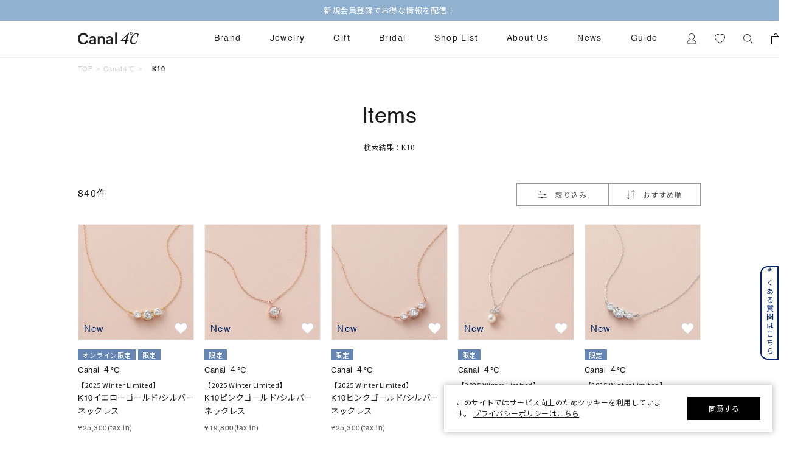

--- FILE ---
content_type: text/css
request_url: https://www.fdcp.co.jp/Css/variables.css
body_size: 1237
content:
@charset "UTF-8";

/* ファーストビュー対策 */
@font-face {
  font-family: 'HelveticaNeueLTStd';
  src: url('../Contents/Fonts/HelveticaNeueLTStd-Th.otf') format('opentype');
       /* url('../Contents/Fonts/QuattrocentoSans-Bold.woff') format('woff'),
       url('../Contents/Fonts/QuattrocentoSans-Bold.ttf') format('truetype'); */
  font-display: block;
  font-style: normal;
  font-weight: 400;
}

/* CSS custom properties */
:root {
  /* ===============================================
    * colors *
  =============================================== */
  --bg-primary: #02235F;
  --bg-secondary: #EFF6FC;
  --bg-tertiary: #6585B2;
  --sec-tittle-color: #1C1C1C;
  --bg-cicon:#6585B2;
  --bg-soldout:#CECECE;
  --bg-ShopLimited:#CECECE;
  --bg-rankNum:#022363;
  --errorMessage:#E2002B;
  --textcolor-cicon:#fff;
  --textcolor-soldout:#fff;
  --textcolor-ShopLimited:#fff;

  --textcolor-base:#1C1C1C;
  --bg-base:#fff;
  /* コーディネート */
   --color-coordinateDetail-price:#575757;
   --color-coodrinate-tag:#022363;
   --bg-light:#EAF4F7;

  /* ここ未定 */
  --icon1:#8D6D51;
  --icon2:#EB627C;
  --icon3:#E6A689;
  --icon4:#D39852;
  --icon5:#DBDBDB;
  --icon6:#8D6D51;
  --icon7:#EB627C;
  --icon8:#E6A689;
  --icon9:#D39852;
  --icon10:#DBDBDB;


  /* ===============================================
    * font-family *
  =============================================== */
  --sec-tittle-font: minion-pro, serif;
  --accent-font:"Hiragino Mincho ProN", 'Noto Serif JP', "YuMincho", "Yu Mincho", "MS PMincho", serif;
  --brandName-font: "ヒラギノ明朝 Pro", "Hiragino Mincho Pro", 'Noto Serif JP', "MS P明朝", "MS PMincho", serif;
  --subtext-font:"HelveticaNeueLTStd";
  /* --yugothic: "游ゴシック体", YuGothic, "游ゴシック Medium", "Yu Gothic Medium", "Yu Gothic", "Open Sans", "メイリオ", sans-serif;
  --yumincho: "游明朝体", "Yu Mincho", YuMincho, "ヒラギノ明朝 Pro", "Hiragino Mincho Pro", "MS P明朝", "MS PMincho", serif; */
  --hirakaku: "ヒラギノ角ゴ Pro W3", "Hiragino Kaku Gothic Pro W3", "游ゴシック Medium", "Yu Gothic Medium", "游ゴシック体", "YuGothic", メイリオ, "Meiryo", sans-serif;
  --font-cicon:"Hiragino Kaku Gothic ProN", "Hiragino Sans", 'Noto Sans JP', Meiryo, sans-serif;
  --font-soldout:"Hiragino Kaku Gothic ProN", "Hiragino Sans", 'Noto Sans JP', Meiryo, sans-serif;
   /* コーディネート */
   --font-title: minion-pro, serif;
   --font-coordinateDetail-price:"Hiragino Kaku Gothic ProN", "Hiragino Sans", 'Noto Sans JP', Meiryo, sans-serif;
   /* --fontSize-coordinateDetail-heading:2.4rem; */
   /* --textAlign-coordinateDetail-heading:left; */

  /* ===============================================
    * etc *
  =============================================== */
  --opacity-normal:0.8;
  --transition-for-opacity:opacity 0.3s ease;

}

@media only screen and (min-width: 768px) {
  /* :root {} */
}
@media only screen and (max-width: 767px) {
  :root {
    /* コーディネート */
    /* --fontSize-coordinateDetail-heading:1.8rem; */
  }
}
@media only screen and (min-width: 980px) {
  /* :root {} */
}


--- FILE ---
content_type: text/css
request_url: https://www.fdcp.co.jp/Css/common.css?20180216
body_size: 3161
content:
@charset "UTF-8";
@import "imports/destyle.css";
/* @import "imports/reset.css"; */
/* @import "imports/base.css"; */
/* @import "imports/order.css"; */
/* @import "imports/user.css"; */
/* @import "imports/hack.css"; */
/* @import "imports/parts.css"; */
/* @import "imports/general_classes.css"; */
@import "imports/coordinate.css";
@import "imports/silveregg_recommend.css";

.error_inline {
	color:#ff0000;
	padding: 1px !important;	/* for IE */
	display:block!important;
}

body {
  width: 100%;
  font-family:"Hiragino Kaku Gothic ProN", "Hiragino Sans", 'Noto Sans JP', Meiryo, sans-serif;
  line-height: 1.1;
  letter-spacing: 0.05em;
  /* 応急処置 */
  color: var(--textcolor-base);
  background: var(--bg-base);
}
.img__wrapper img {
  width: 100%;
  height: auto;
}
/* @media screen and (min-width: 376px) {
	html {font-size: calc((10 * (100vw / 880)));}
} */


/* .newsList {
	margin: 1rem auto;
	display: flex;
	justify-content: space-between;
	flex-wrap: wrap;
}
.newsList .newsItem {
	width: 48%;
	margin: 1rem 0;
	display: flex;
}
.newsList ul {
	width: 75%;
	padding: 10px;
}
.newsList li {
	margin: 0.5rem;
}
.newsList .header {
	display: flex;
	justify-content: space-between;
	font-weight: bold;
}
.newsList .header .category-name {
	cursor: pointer;
	border-radius: 2px;
	border: 1px solid #707070;
	padding: 2px 4px;
	margin-right: 10px;
}
.newsList .header input {
	font-weight: bold;
}
.newsList .title {
	font-size: 20px;
}
.newsList .content {
	display: -webkit-box;
	line-height: 1.2;
	overflow: hidden;
	text-overflow: ellipsis;
	-webkit-line-clamp: 3;
	-webkit-box-orient: vertical;
	max-height: 95px;
}
.newsList .news-item-image {
	width: 20%;
}
.newsList .news-item-image img {
	width: 100%;
	display: flex;
	justify-content: center;
}
.newsList .newsItem .linked {
	margin: 10px 0 !important;
}
.newsList .linked a {
	text-decoration: underline;
}
.news-detail .news-content img {
	margin: 0 auto;
	max-width: 350px;
	margin-bottom: 1rem;
}
.news-content h1 {
	margin: 20px 0 !important;
	font-size: 24px;
	display: block;
} */
.tags {
	margin-bottom: 10px;
}
.tags > ul {
	display: flex;
	flex-wrap: wrap;
}
.tags > ul > li {
	display: inline-block;
	width: 16.4%;
	height: 35px;
	line-height: 35px !important;
	margin: -1px 0 0 -1px !important;
	background-color: #EFEFEF;
	border: 1px solid #333;
	overflow: hidden;
}
.tags > ul > li > a {
	display: block;
	text-align: center;
	font-size: 123.1%;
	font-family: Times,serif;
	text-decoration: none;
}
.tags > ul > li > a:hover {
	color: initial;
	background-color: #FFFFFF;
}
.tags > ul > li.active > a {
	background-color: #FFFFFF;
	border-bottom: 1px solid #FFFFFF;
}
.shopDetail {
	justify-content: space-between;
	display: flex;
}
.brandList .brandName {
	font-size: 1.3rem;
	color: #989898;
}
.realShopList {
	margin: 1rem 0 !important;
}
.shopDetail + .shopDetail {
	border-top: 1px solid #c0c0c0;
}
.realShopList a {
	width: 100%;
	position: relative;
	padding: 1rem !important;
	display: flex;
	justify-content: space-between;
}
.trRealShop {
	display: none;
}
.shopDetail .realShopName {
	width: 25%;
}
.shopDetail .realShopAddress {
	width: 70%;
	padding: 0 1rem;
}
.shopDetail .realShopAddress p {
	line-height:16px;
}
.shopDetail .arrowNext {
	width: 1rem;
}
.shopDetail .arrowNext:after {
	content: "";
	position: absolute;
	top: 40%;
	height: 10px;
	width: 10px;
	border-right: 2px solid #c0c0c0;
	border-bottom: 2px solid #c0c0c0;
	transform: rotate(-45deg);
}
.shopDetail .shopInformation,
.shopDetail .shopMap {
	margin: 1rem;
}
.shopInformation table {
	background-color: #fff !important;
}
.shopInformation .header p {
	min-height: 3rem;
}
.shopInformation .header p:first-child {
	font-size: 20px;
}
.shopInformation tr {
	display: block;
	padding: 1rem 0;
}
.shopInformation tr td:first-child {
	width: 120px;
	padding-right: 1rem;
	text-align: start;
}
.shopMapDetail {
	width:400px;
	height:450px;
	border:0;
}
.btnBack {
	display: flex;
	justify-content: flex-end;
	margin: 1rem;
}
.wrap > h2 {
	border: 1px solid #ccc;
	border-top: solid;
	padding: 1rem;
	font-size: 20px;
}

/**************************************
.error
**************************************/
#errInfoSection{
	display: block;
	max-width: calc(1000px + 10rem);
	padding: 11.1rem 5rem;
	margin: 0 auto;
	font-family: "ヒラギノ角ゴ Pro W3", "Hiragino Kaku Gothic Pro W3", "游ゴシック Medium", "Yu Gothic Medium", "游ゴシック体", "YuGothic", メイリオ, "Meiryo", sans-serif !important;
}

#errInfoSection .mainTTL{
	display: block;
	padding: 0 2rem;
	margin: 0 auto 3rem;
	text-align: center;
	font-size: 2.4rem;
	font-weight: 700;
	letter-spacing: 0.04em;
	line-height: 1.6;
	color: #333333;
}

#errInfoSection .errInfo{
	display: block;
	width: 100%;
	max-width: 1000px;
	margin: 0 auto 4rem;
	padding: 4rem;
	border: 1px solid #CECECE;
	/* border-radius: 10px; */
	text-align: center;
}

#errInfoSection .errInfo > .hErrorContent{
	display: block;
	font-size: 2rem;
	font-weight: 700;
	text-align: center;
	margin-bottom: 3rem;
}

#errInfoSection .errInfo > .errDetail{
	display: block;
	color: #fe3a3a;
	font-size: 1.4rem;
	font-weight: 700;
	text-align: center;
	line-height: 1.6;
}


#errInfoSection .bottomBtnArea{
	display: block;
	width: 100%;
	margin: 6rem auto 0;
}

#errInfoSection .bottomBtnArea > ul{
	display: -webkit-flex;
	display: flex;
	-webkit-flex-wrap: nowrap;
	flex-wrap: nowrap;
	-webkit-align-items: center;
	align-items: center;
	-webkit-justify-content: center;
	justify-content: center;
	width: 100%;
	margin: 0 auto;
}

#errInfoSection .bottomBtnArea > ul > li:nth-of-type(1){
	order: 2;
	width: 24rem;
}
#errInfoSection .bottomBtnArea > ul > li:nth-of-type(2){
	order: 1;
	width: 24rem;
}

#errInfoSection .bottomBtnArea > ul > li + li{ margin-right: 2rem;}

#errInfoSection .bottomBtnArea > ul > li.btnBlack > a,
#errInfoSection .bottomBtnArea > ul > li.btnBlack > span,
#errInfoSection .bottomBtnArea > ul > li.btnBlack > button{height: 6rem;}

/**************************************
button
**************************************/
/**Blue*****/
#errInfoSection .btnBlue > a,
#errInfoSection .btnBlue > span,
#errInfoSection .btnBlue > button{background-image: none;}

/**btnBlack*****/
#errInfoSection .btnBlack > a,
#errInfoSection .btnBlack > span,
#errInfoSection .btnBlack > button,
#errInfoSection .btnBlack > input{background-image: none;}



/**btnFormBack*****/
#errInfoSection .btnFormBack > a,
#errInfoSection .btnFormBack > span,
#errInfoSection .btnFormBack > button{
    display: -webkit-flex;
    display: flex;
    -webkit-flex-wrap: nowrap;
    flex-wrap: nowrap;
    -webkit-align-items: center;
    align-items: center;
    -webkit-justify-content: center;
    justify-content: center;
	width: 100%;
	height: 5rem;
	/* border-radius: 8px; */
    border: 1px solid var(--bg-primary);
	background: #FFFFFF;
	background-size: 0.659rem auto;
	padding: 0.1rem 2rem 0;
	font-size: 1.3rem;
	font-family: var(--hirakaku);
	font-weight: 300;
	text-align: center;
	letter-spacing: 0.1em;
	line-height: 1.2;
	text-decoration: none;
	color: var(--bg-primary);
	/* box-shadow: 0 3px 10px rgb(0 0 0 / 20%); */
    -webkit-transition: all 0.6s ease;
    -moz-transition: all 0.6s ease;
    -o-transition: all 0.6s ease;
    transition: all  0.6s ease;
	cursor: pointer;
}

#errInfoSection .btnFormBack > a:hover,
#errInfoSection .btnFormBack > span:hover,
#errInfoSection .btnFormBack > button:hover{
	opacity: 1;
	color: #FFFFFF;
	background:var(--bg-primary);
}

/**************************************
btn
**************************************/
#errInfoSection .btnBlack>a,
#errInfoSection .btnBlack>span,
#errInfoSection .btnBlack>button,
#errInfoSection .btnBlack>input {
	display: -webkit-flex;
	display: flex;
	-webkit-flex-wrap: nowrap;
	flex-wrap: nowrap;
	-webkit-align-items: center;
	align-items: center;
	-webkit-justify-content: center;
	justify-content: center;
	width: 100%;
	height: 5rem;
	/* border-radius: 8px; */
	background: url("../Contents/ImagesPkg/common/icon_arrow_right_white.svg") calc(100% - 1.4rem) center no-repeat #505050;
	background-size: 0.659rem auto;
	padding: 0.1rem 2rem 0;
	font-size: 1.4rem;
	font-weight: 700;
	text-align: center;
	letter-spacing: 0.1em;
	line-height: 1;
	text-decoration: none;
	color: #FFFFFF;
	/* box-shadow: 0 0 15px rgba(0, 0, 0, .25); */
	-webkit-transition: opacity 0.3s ease;
	-moz-transition: opacity 0.3s ease;
	-o-transition: opacity 0.3s ease;
	transition: opacity 0.3s ease;
	cursor: pointer;
}

#errInfoSection .btnBlack>a:hover,
#errInfoSection .btnBlack>span:hover,
#errInfoSection .btnBlack>button:hover,
#errInfoSection .btnBlack>input:hover {
	opacity: .6;
}



#errInfoSection .btnBlue>a,
#errInfoSection .btnBlue>span,
#errInfoSection .btnBlue>button,
#errInfoSection .btnBlue>input {
	display: -webkit-flex;
	display: flex;
	-webkit-flex-wrap: nowrap;
	flex-wrap: nowrap;
	-webkit-align-items: center;
	align-items: center;
	-webkit-justify-content: center;
	justify-content: center;
	width: 100%;
	height: 5rem;
	/* border-radius: 8px; */
	background: var(--bg-primary);
	background-size: 0.659rem auto;
	padding: 0.1rem 2rem 0;
	font-size: 1.3rem;
	font-family: var(--hirakaku);
	font-weight: 300;
	text-align: center;
	letter-spacing: 0.1em;
	line-height: 1.2;
	text-decoration: none;
	color: #FFFFFF;
	-webkit-transition: all 0.6s ease;
	-moz-transition: all 0.6s ease;
	-o-transition: all 0.6s ease;
	transition: all 0.6s ease;
	cursor: pointer;
	/* box-shadow: 0 3px 10px rgba(0, 0, 0, .2); */
}

#errInfoSection .btnBlue>a:hover,
#errInfoSection .btnBlue>span:hover,
#errInfoSection .btnBlue>button:hover,
#errInfoSection .btnBlue>input:hover {
	opacity: 1;
	background: #FFFFFF;
	color: var(--bg-primary);
}


#errInfoSection .btnGray>a,
#errInfoSection .btnGray>span,
#errInfoSection .btnGray>button,
#errInfoSection .btnGray>input {
	display: -webkit-flex;
	display: flex;
	-webkit-flex-wrap: nowrap;
	flex-wrap: nowrap;
	-webkit-align-items: center;
	align-items: center;
	-webkit-justify-content: center;
	justify-content: center;
	width: 100%;
	height: 5rem;
	/* border-radius: 8px; */
	background: #AFAFAF;
	padding: 0.1rem 2rem 0;
	font-size: 1.4rem;
	font-weight: 700;
	text-align: center;
	letter-spacing: 0.1em;
	line-height: 1;
	text-decoration: none;
	color: #FFFFFF;
	-webkit-transition: opacity 0.3s ease;
	-moz-transition: opacity 0.3s ease;
	-o-transition: opacity 0.3s ease;
	transition: opacity 0.3s ease;
	cursor: pointer;
}

#errInfoSection .btnGray>a:hover,
#errInfoSection .btnGray>span:hover,
#errInfoSection .btnGray>button:hover,
#errInfoSection .btnGray>input:hover {
	opacity: .6;
}

@media screen and (min-width: 768px) and (max-width: 1024px) {
	.breadcrumbs > ol{
		padding: 0 1rem;
	}
}

@media screen and (max-width: 767px){
	#errInfoSection{
		padding: 3rem 1.5rem 8rem;
	}

	#errInfoSection .mainTTL{
		margin: 0 auto 2.25rem;
		font-size: 2rem;
	}

	#errInfoSection .errInfo{
		padding: 3rem 2rem;
		text-align: left;
	}

	#errInfoSection .errInfo > .hErrorContent{
		margin-bottom: 2rem;
		font-size: 1.6rem;
		text-align: left;
	}

	#errInfoSection .errInfo > .errDetail{
		font-size: 1.4rem;
		text-align: left;
	}

	#errInfoSection .bottomBtnArea > ul > li {
		width: 30rem !important;
	}

}

--- FILE ---
content_type: text/css
request_url: https://www.fdcp.co.jp/Css/common_hf_pc.css?20221208v1
body_size: 11100
content:
@charset "UTF-8";
/* ------------------------------------------------
  共通
------------------------------------------------ */
html{
  font-size: 62.5%;
}
@media screen and (max-width: 1200px) {
	html {font-size: calc((10 * (100vw / 1200)));}
}
@media screen and (min-width: 768px) and (max-width: 880px) {
	html {
		font-size: calc((10 * (100vw / 880)));
	}

}
.cardUnit {
  display: -webkit-box;
  display: -ms-flexbox;
  display: flex;
}

img {
  width: 100%;
  display: block;
}
a {
  display: block;
}
/* .swiper-container .swiper-slide{
  opacity: 0;
  transform: all 0.6s ease ;
}
.swiper-container.swiper-container-initialized .swiper-slide{
  opacity: 1;
} */

/*-- 表示非表示 ----------*/
.hidden-PC, .visible-SP,.visible-underTablet {
  display: none;
}
.visible-PC,.visible-onlyPC {
  display: block;
}
/* 総合トップ以外 */
main{
  padding-top: 6.1rem;
}
/* ------------------------------------------------
  パンクズ
------------------------------------------------ */
.breadcrumbs{
	display: block;
	width: 100%;
	margin-top: 0;
  background-color: #fff;
	font-family: "ヒラギノ角ゴ Pro W3", "Hiragino Kaku Gothic Pro W3", "游ゴシック Medium", "Yu Gothic Medium", "游ゴシック体", "YuGothic", メイリオ, "Meiryo", sans-serif !important;
}

.breadcrumbs > ol{
  display: flex;
	flex-wrap: wrap;
	align-items: stretch;
	justify-content: flex-start;
	width: 100%;
  padding: 1.15rem 10%;
	margin: 0 auto;
}

.breadcrumbs > ol > li{
	display: block;
	font-size: 1.1rem;
	letter-spacing: 0.04em;
	line-height: 1.2;
	white-space: nowrap;
	color: #1C1C1C;
}
.breadcrumbs > ol > li:nth-last-of-type(1){font-weight: 700;}

.breadcrumbs > ol > li::after{
	content: '>';
	padding: 0 0.5em;
	color: #CECECE;
}
.breadcrumbs > ol > li:nth-last-of-type(1)::after{display: none;}

.breadcrumbs > ol > li a{
	display: inline-block;
	text-decoration: none;
	color: #CECECE;
}

/**************************************
.pagerBox
**************************************/
#itemCount .listPager{
  display: none;
}
.pagerBox{
	display: block;
	padding-top: 5rem;
  padding-bottom: 6.5rem;
}
.pagerBox > .item_num{display: none;}
.pagerBox > .listPager{
    display: block;
    width: 100%;
}
.pagerBox > .listPager > ul{
	display: -webkit-flex;
    display: flex;
	-webkit-flex-wrap: wrap;
	flex-wrap: wrap;
    -webkit-align-items: center;
	align-items: center;
	-webkit-justify-content: center;
	justify-content: center;
    margin: 0 auto;
}
.pagerBox > .listPager >  ul > li{
  font-family: var(--sec-tittle-font);
	display: -webkit-flex;
  display: flex;
	-webkit-flex-wrap: nowrap;
	flex-wrap: nowrap;
  -webkit-align-items: center;
	align-items: center;
	-webkit-justify-content: center;
	justify-content: center;
  margin-right: 2rem;
  text-align: center;
  letter-spacing: 0;
  width: 100%;
  height: auto;
}
.pagerBox > .listPager >  ul > li.num{
  width: 3rem;
  height: 3rem;
}
.pagerBox > .listPager >  ul > li.prev,
.pagerBox > .listPager >  ul > li.next{
  width: 5.135rem;
  height: 4rem;
}
.pagerBox > .listPager >  ul > li:nth-last-of-type(1){margin-right: 0;}
.pagerBox > .listPager >  ul > li.prev{margin-right: 3rem;}
.pagerBox > .listPager >  ul > li.next{margin-left: 1rem;}
.pagerBox > .listPager >  ul > li > a{
  letter-spacing: 0;
	display: -webkit-flex;
    display: flex;
	-webkit-flex-wrap: nowrap;
	flex-wrap: nowrap;
    -webkit-align-items: center;
	align-items: center;
	-webkit-justify-content: center;
	justify-content: center;
  width: 100%;
  height: 100%;
	border-radius: 50%;
  background: #FFFFFF;
  color: #575757;
  font-size: 1.4rem;
	line-height: 1;
  text-decoration: none;
  transition: all 0.3s;
}
.pagerBox > .listPager >  ul > li > a:hover{
	background: var(--bg-rankNum);
  opacity: 1;
  color: #fff;
}
.pagerBox > .listPager >  ul > li > span{
  color: #fff;
  letter-spacing: 0;
	display: -webkit-flex;
    display: flex;
	-webkit-flex-wrap: nowrap;
	flex-wrap: nowrap;
    -webkit-align-items: center;
	align-items: center;
	-webkit-justify-content: center;
	justify-content: center;
  width: 100%;
  height: 100%;
  font-size: 1.7rem;
	line-height: 1;
  text-align: center;
	border-radius: 50%;
  background: var(--bg-rankNum);
}
.pagerBox > .listPager >  ul > li.prev > a{
    border: none;
    background: url("../Contents/ImagesPkg/common/icon_arrow_prev.svg") center center no-repeat;
    background-size: 4.982rem auto;
}
.pagerBox > .listPager >  ul > li.next > a{
    border: none;
    background: url("../Contents/ImagesPkg/common/icon_arrow_next.svg") center center no-repeat;
    background-size: 5.135rem auto;
}

/* ------------------------------------------------
  ヘッダー
------------------------------------------------ */
.fixedNews {
  background: var(--bg-primary);
}
.fixedNews .fixedNews_inner {
  width: 100%;
  max-width: 124rem;
  padding: 1rem 2rem;
  margin: 0 auto;
}
.fixedNews .fixedNews_inner p {
  font-size: 1.3rem;
  font-family: var(--accent-font);
  font-weight: 300;
  color: #fff;
  text-align: center;
}
.fixedNews .fixedNews_inner p a {
  color: #fff;
  -webkit-transition: var(--transition-for-opacity);
  transition: var(--transition-for-opacity);
}
.global_nav {
  background: #fff;
  border-bottom: 0.1rem solid #EDEDED;
  width: 100%;
  position: absolute;
  top: 3.4rem;
  z-index: 110;
}

/* .global_nav::after{
  content: '';
  display: block;
  width: 100%;
  height: 1px;
  background: #EDEDED;
  left: 0px;
  bottom: 1px;
  position: absolute;
  pointer-events: none;
  z-index: 1;
} */
.global_nav > ul {
  display: -webkit-box;
  display: -ms-flexbox;
  display: flex;
  margin: 0;
  padding: 0;
}
.global_nav-lower.fixednavi-lower {
  left: 0;
  position: fixed;
  top: 0;
  z-index: 110;
}
.wrapper {
  margin: 0 auto;
  max-width: 100%;
  padding: 0;
}
.item {
  width: 20%;
}
.item:last-child {
  margin-right: 0;
}
.item a {
  display: block;
  line-height: 50px;
  text-align: center;
  text-decoration: none;
}
.naviList {
  /* max-width: 124rem;
  width: 100%; */
  position: relative;
  margin: 0 auto;
}
.naviList .nav-list {
  /* position: relative; */
  -webkit-box-align: center;
      -ms-flex-align: center;
          align-items: center;
  display: -webkit-box;
  display: -ms-flexbox;
  display: flex;
  /* max-width: 124rem; */
  width: 100%;
  padding: 0 10%;
  /* padding: 0 2rem; */
  margin: 0 auto;
}
.naviList .nav-list .naviList-inner {
  /* margin-left: 4.7rem; */
  padding-left: 2.35rem;
  padding-right: 2.35rem;
  color: var(--sec-tittle-color);
}
/* .naviList .nav-list .naviList-inner.brandLogo + .naviList-inner{
  margin-left: 0;
} */
.naviList .nav-list .naviList-inner.brandLogo {
  margin-right: 4.5rem;
  margin-left: 0;
  padding: 0;
}
.naviList .nav-list .naviList-inner.brandLogo.brandLogo-4c {
  width: 4.915rem;
  margin-right: 3.68rem;
  margin-left: 0;
}
.naviList .nav-list .naviList-inner.brandLogo.brandLogo-4c img{
  width: 4.915rem;
}
.naviList .nav-list .naviList-inner .naviList-inner-ttl {
  font-size: 1.5rem;
  font-family: var(--sec-tittle-font);
  padding: 2.2rem 0;
  position: relative;
  white-space: nowrap;
}
.naviList .nav-list .naviList-inner.nav-item-hover .naviList-inner-ttl a{
  pointer-events: none;
}
.naviList .nav-list .naviList-inner .naviList-inner-ttl a:hover{
  opacity: 1;
}

/* ▽▽使わない▽▽ */
@keyframes headNaviIn {
  0% {
    opacity: 1;
    /* transform: translate(0,0); */
  }
  100% {
    opacity: 0;
    /* transform: translate(-200vw,0); */
  }
}
@keyframes headNaviOff {
  0% {
    opacity: 0;
    /* transform: translate(-200vw,0); */
  }
  100% {
    opacity: 1;
    /* transform: translate(0,0); */
  }
}
/* △△使わない△△ */
.naviList .nav-list .naviList-inner .nav-item_sub {
  opacity: 0;
  background: #fff;
  position: absolute;
  top: 100%;
  left: 0;
  width: 100%;
  z-index: 100;
  border-top: 1px solid #EDEDED;
  /* transition: opacity 0.8s ease,max-height 0.6s ease; */
  pointer-events: none;
  /* animation: headNaviIn 0.6s cubic-bezier(0.3, 0, 0.3, 1) forwards; */
}

.naviList .nav-list .naviList-inner .nav-item_sub.slideNavi{
  opacity: 1;
  /* max-height: 600px; */
  pointer-events: all;
  /* transition: opacity 0.8s ease,max-height 0.6s ease; */
  /* animation: headNaviOff 0.6s cubic-bezier(0.3, 0, 0.3, 1) forwards; */
}
.naviList .nav-list .naviList-inner .nav-item_sub .inner {
  display: flex;
  margin: 0 auto;
  width: 100%;
  max-width: 114rem;
  padding: 5rem 2rem;
}
.naviList .nav-list .naviList-inner .nav-item_sub .inner .cardUnit{
  flex-wrap: wrap;
}
/*.cardUnit-Navi-brandlist > li:nth-of-type(6n){*/
/*  margin-left: 0;*/
/*}*/
/*.cardUnit-Navi-brandlist > li:nth-of-type(n+6){*/
/*  margin-top: 3rem;*/
/*}*/
.naviList .nav-list .userarea {
  margin-left: auto;
}
.naviList .nav-list .userarea .userarea-inner {
  display: -webkit-box;
  display: -ms-flexbox;
  display: flex;
  -webkit-box-align: center;
      -ms-flex-align: center;
          align-items: center;
}
.naviList .nav-list .userarea .userarea-inner li {
  padding: 2.1rem 0;
  padding-left: 2.35rem;
  /* margin-left: 2.35rem; */
}
.naviList .nav-list .userarea .userarea-inner li.ReserveBtn{
  padding: 0;
}
.naviList .nav-list .userarea .userarea-inner li.user img{
  width: 1.7rem;
  margin-left: 0;
}
.naviList .nav-list .userarea .userarea-inner li.login img {
  width: 1.702rem;
  margin-left: 0;
}
.naviList .nav-list .userarea .userarea-inner li.favorite img {
  width: 1.853rem;
}
.naviList .nav-list .userarea .userarea-inner li.search img {
  width: 1.755rem;
}
.naviList .nav-list .userarea .userarea-inner li.cart .cartIcon{
  position: relative;
}
.naviList .nav-list .userarea .userarea-inner li.cart .cartIcon img {
  width: 1.526rem;
}
.naviList .nav-list .userarea .userarea-inner li.cart .cartIcon .cartinPoint {
  position: absolute;
  top: 0.12rem;
  right: -0.5rem;
  width: 0.5rem;
  height: 0.5rem;
  background: #6585B2;
  border: 0.1rem solid #fff;
  border-radius: 50%;
  -webkit-box-sizing: content-box;
          box-sizing: content-box;
}
.shopStaff{
  display: flex;
  flex-direction: column;
}
.naviList .nav-item:hover .nav-item_sub {
  opacity: 1;
  visibility: visible;
}
.naviList .nav-list .nav-item_sub.cartincheck {
  background: #fff;
  border-top: 1px solid #EDEDED;
  /* display: none; */
  position: absolute;
  top: 100%;
  /* right: calc(50% - 61rem); */
  right: 11%;
  width: 40rem;
  z-index: 100;
  opacity: 0;
  /* transition: opacity 0.8s ease,max-height 0.6s ease;
  transform: translate(-200vw,0); */
  /* animation: headNaviIn 0.6s cubic-bezier(0.3, 0, 0.3, 1) forwards; */
  pointer-events: none;
}
.naviList .nav-list .nav-item_sub.cartincheck.slideNavi{
  /* transform: translate(0,0); */
  max-height: 600px;
  opacity: 1;
  pointer-events: all;
  /* animation: headNaviOff 0.6s cubic-bezier(0.3, 0, 0.3, 1) forwards; */
  /* transition: opacity 0.8s ease,max-height 0.6s ease; */
}
/* ------------------ナビコンテンツ毎----------------- */
	.naviList .nav-list .naviList-inner .nav-item_sub .inner .cardUnit.cardUnit-Navi-brandlist {		 
	width: 100%;		 
    align-items: center;		 
	}
.cardUnit-Navi-brandlist > li{
  /*width: 18.1818%;*/
  /*margin-left: 2.27272%;*/
  flex-basis: 14.2%; 
}
.cardUnit-Navi-brandlist > li:first-child{
  margin-left: 0;
}
.cardUnit-Navi-brandlist > li .navi-brandlogo{
  margin: 1.65rem auto 0;
}
.cardUnit-Navi-brandlist > li .navi-brandlogo-4c{
  width: 2.731rem;
}
.cardUnit-Navi-brandlist > li .navi-brandlogo-canal{
  width: 8.253rem;
}
.cardUnit-Navi-brandlist > li .navi-brandlogo-eau{
  width: 12.325rem;
}
.cardUnit-Navi-brandlist > li .navi-brandlogo-cofl{
  width: 6.288rem;
}
.cardUnit-Navi-brandlist > li .navi-brandlogo-homme{
  width: 7.319rem;
}
.cardUnit-Navi-brandlist > li .navi-brandlogo-rugiada{
  width: 5.879rem;
}
.cardUnit-Navi-brandlist > li .navi-brandlogo-kakera{
  width: 8.9rem;
}

.navi-JewelryList{
  justify-content: space-between;
}
.navi-JewelryList .navi-catgoryList{
  margin-right: 5.3%;
  width: 43.27272%;
}
.navi-JewelryList .navi-catgoryList .cardUnit-categoryList{
  flex-wrap: wrap;
}
.navi-JewelryList .navi-catgoryList .cardUnit-categoryList li{
  font-size: 1.2rem;
  font-family: var(--sec-tittle-font);
  margin-top: 2.8rem;
  margin-right: 0;
}
.navi-JewelryList .navi-catgoryList .cardUnit-categoryList li:nth-child(-n + 3){
  margin-top: 0;
}
.navi-JewelryList .navi-catgoryList .cardUnit-categoryList li:nth-child(3n + 1){
  /* margin-right: 4.5rem; */
  /* margin-right: 4.0909%; */
  width: 28.38709%;
  margin-right: 9.67741%;
}
.navi-JewelryList .navi-catgoryList .cardUnit-categoryList li:nth-child(3n - 1){
  /* margin-right: 7.3rem; */
  /* margin-right: 6.63636%; */
  width: 23.22578%;
  margin-right: 15.69892%;
}
.navi-JewelryList .navi-collectionList{
  width: 51.36363%;
}

.navi-JewelryList .ws-nowrap{
  white-space: nowrap;
}

.navi-JewelryList .navi-collectionList .cardUnit-collectionList{}
.navi-JewelryList .navi-collectionList .cardUnit-collectionList li{
  /* width: 24.54545%; */
  width: 47.78761%;
}
.navi-JewelryList .navi-collectionList .cardUnit-collectionList li + li{
  /* margin-left: 2.27272%; */
  margin-left: 4.42477%;
}
.navi-JewelryList .navi-collectionList .cardUnit-collectionList li .navi-brandlogo{
  margin: 1rem auto ;
}
.navi-JewelryList .navi-collectionList .cardUnit-collectionList li .navi-brandlogo.navi-brandlogo-4c{
  width: 2.428rem;
}
.navi-JewelryList .navi-collectionList .cardUnit-collectionList li .navi-brandlogo.navi-brandlogo-canal{
  width: 6.796rem;
}
.navi-JewelryList .navi-collectionList .cardUnit-collectionList li p{
  font-size: 1.2rem;
  color: #575757;
  text-align: center;
}
.navi-JewelryList .navi-collectionList .cardUnit-collectionList li p.navi-collectionTittle{
  margin: 1rem auto 0;
}
.navi-Information{
  margin: 0 auto;
}
.navi-Information .cardUnit-Information{
  justify-content: center;
}
.navi-Information .cardUnit-Information .navi-infomation-ttl{
  font-family: var(--sec-tittle-font);
  font-size: 1.5rem;
  color: var(--bg-tertiary);
  position: relative;
  padding-bottom: 1rem;
  margin-bottom: 2.5rem;
}
.navi-Information .cardUnit-Information .navi-infomation-ttl::after{
  content: '';
  display: block;
  width: 2rem;
  height: 0.05rem;
  background: var(--bg-tertiary);
  position: absolute;
  bottom: 0;
  left: 0;
}
.navi-Information .cardUnit-Information > div{
  padding-left: 5.15rem;
  padding-top: 1rem;
  padding-bottom: 1rem;
  border-left: 1px solid #EDEDED;
}
.navi-Information .cardUnit-Information > div:first-child{
  padding-right: 11rem;
}
.navi-Information .cardUnit-Information > div:nth-child(2){
  padding-right: 11.5rem;
}
.navi-Information .cardUnit-Information > div:last-child{
  border-right: 1px solid #EDEDED;
  padding-right: 7.5rem;
}
.navi-Information .cardUnit-Information > div > ul > li{
  font-size: 1.2rem;
  color: #1C1C1C;
}
.navi-Information .cardUnit-Information > div > ul > li + li{
  margin-top: 1.8rem;
}
/* .navi-Information .cardUnit-Information li{
  font-size: 1.2rem;
  margin-left: 0;
}
.navi-Information .cardUnit-Information li:nth-child(2){
  margin-left: 9.2rem;
}
.navi-Information .cardUnit-Information li:nth-child(3){
  margin-left: 8rem;
}
.navi-Information .cardUnit-Information li:nth-child(4){
  margin-left: 6.8rem;
} */
/* ------------------4c-bridalのみ----------------- */
.btn-Reserve{
  width: 12rem;
  height: 3.2rem;
  border-radius: 5px;
  background: var(--bg-primary);
  font-size: 1.3rem;
  color: #fff;
  font-family: var(--brandName-font);
  display: flex;
  justify-content: center;
  align-items: center;
}
.btn-Reserve span{
  margin-top: 1px;
}
.btn-Reserve img{
  width: 1.325rem;
  margin-left: 8px;
}


/* ------------------------------------------------
  フッター
------------------------------------------------ */
.footer-brandList .cardUnit-footer-brandList{
  justify-content: center;
  margin: 0 auto;
}

.footer-brandList .cardUnit-footer-brandList svg{
  fill:#fff;
}

#footer {
  background: var(--bg-primary);
  color: #fff;
}
#footer .footer-menu {
  /* max-width: 124rem; */
  max-width: 120.2rem;
  width: 100%;
  padding: 0 2rem;
  margin: 0 auto;
}
#footer .footer-menu.footer-menu-total {
  padding-top: 5rem;
  margin-bottom: 7rem;
}
#footer .footer-copy p {
  font-family: var(--sec-tittle-font);
  text-align: center;
  font-size: 1.1rem;
  letter-spacing: 0.12em;
  /* padding: 2.5rem 0; */
}
#footer .footer-menu .footer-logo {
    margin: 0 auto 4rem;
    display: block;
    text-align: center;
}
#footer .footer-menu h3 {
  font-family: var(--sec-tittle-font);
  font-weight: 400;
}
.wrap.accordion_list {
  display: flex;
  justify-content: center;
  /* -ms-flex-pack: distribute;
	justify-content: space-around; */
}
.footer-memu-contents{
  margin-left: 10.3rem;
}
.footer-memu-contents.footer-memu-contents-bridal_information{
  margin-left: 10.9rem;
}
.footer-memu-contents.footer-memu-contents-guide{
  margin-left: 10.9rem;
}
.footer-memu-contents.footer-memu-contents-bridal_information{
  margin-left: 8.4rem;
}
.footer-memu-contents:first-child{
  margin-left: 0;
}
.menu-contents-ttl{
  font-size: 1.6rem;
  color: #fff;
  font-family: var(--sec-tittle-font);
  margin-bottom:2rem;
  pointer-events: none;
}
.Category-single .Category-single-inner li a{
  font-size: 1.1rem;
  margin-bottom: 1.7rem;
  color: #CCD3DF;
}
.Category-single .Category-single-inner li:last-child a{
  margin-bottom: 0;
}
.Category-single .Category-single-inner li:last-child a{
  margin-bottom: 0;
}
.Category-single .pcFlex{
  display: flex;
}
.Category-single .pcFlex .pcRight{
  margin-left: 8.1rem;
}
.footer-memu-contents.footer-memu-contents-bridal_information .pcFlex.pcFlex-column > li + li{
  margin-top: 3rem;
}
.footer-promotion {
  margin-top: 3.7rem;
}
.footer-promotion .menu-contents-ttl{
  font-size: 1.6rem;
  color: #fff;
  font-family: var(--sec-tittle-font);
  margin-bottom: 2.4rem;
}
.footer-promotion-inner .footer-sns{
  display: flex;
  align-items: center;
  margin-bottom: 2rem;
}
.footer-promotion-inner .footer-sns .footer-sns-icon{
  margin-left: 1.4rem;
}
.footer-promotion-inner .footer-sns .footer-sns-icon:first-child{
  margin-left: 0;
}
.footer-promotion-inner .footer-sns .footer-sns-icon.footer-sns-icon-instagram{
  width: 1.751rem;
}
.footer-promotion-inner .footer-sns .footer-sns-icon.footer-sns-icon-twitter{
  width: 2.015rem;
}
.footer-promotion-inner .footer-sns .footer-sns-icon.footer-sns-icon-facebook{
  width: 1.761rem;
}
.footer-promotion-inner .footer-sns .footer-sns-icon.footer-sns-icon-line{
  width: 1.889rem;
}
.footer-mailmagazine{
  font-size: 1.1rem;
}
.footer-mailmagazine .rect-mailmagazine{
  position: relative;
  padding: 0 0 1rem;
}
.footer-mailmagazine .rect-mailmagazine::after{
  content: "";
  display: block;
  position: absolute;
  z-index: 3;
  cursor: pointer;
  background-position: center;
  background-repeat: no-repeat;
  bottom: 0;
  left: 0;
  /* width: 13.5rem; */
  width: 12.5rem;
  height: 0.642rem;
  background-image: url(../Contents/ImagesPkg/common/rect_mailmagazine_pc.svg);
  background-size: 100%;
  z-index: 1;
}
.footer-brandList{
  /* margin-top: 5rem; */
}
.footer-brandList .cardUnit-footer-brandList{
  flex-wrap: nowrap;
}
.footer-brandList .cardUnit-footer-brandList .card-footer-brandList{
  margin-right: 5rem;
  display: block;
}
.footer-brandList .cardUnit-footer-brandList .card-footer-brandList + .card-footer-brandList{
  margin-right: 2.25rem;
}
/* .footer-brandList .cardUnit-footer-brandList .card-footer-brandList:first-child{
  margin-left: 0;
} */
.footer-brandList .cardUnit-footer-brandList .card-footer-brandList svg{
  width: 100%;
  height: auto;
}
.footer-brandList .card-footer-brandList.card-footer-brandList-total{
  width: 16.65rem;
}
.footer-brandList .card-footer-brandList.card-footer-brandList-4c{
  width: 2.386rem;
}
.footer-brandList .card-footer-brandList.card-footer-brandList-canal{
  width: 6.46rem;
}
.footer-brandList .card-footer-brandList.card-footer-brandList-eau{
  width: 10.271rem;
}
.footer-brandList .card-footer-brandList.card-footer-brandList-cofl{
  width: 5.305rem;
}
.footer-brandList .card-footer-brandList.card-footer-brandList-homme{
  width: 6.426rem;
}
.footer-brandList .card-footer-brandList.card-footer-brandList-rugiada{
  width: 5.658rem;
}
.rugiada .footer-brandList .cardUnit-footer-brandList [data-brandlogo="kakera"] {
  color: #000;
}
/* ------------------------------------------------
    フッター追加分 css
------------------------------------------------ */
.footer-memu-contents-brand-bridal .pcFlex-column > li + li{
  margin-top: 4rem;
}
.guide-perContents{}
.guide-perContents > div + div{
  margin-top: 4rem;
}
.guide-perContents > div .category-serviceTtl{
  font-family: var(--sec-tittle-font);
  font-size: 1.3rem;
  position: relative;
  padding-left: 2.55rem;
  margin-bottom: 2.2rem;
}
.guide-perContents > div .category-serviceTtl::after{
  content: '';
  display: block;
  width: 1.5rem;
  height: 0.1rem;
  background: #fff;
  position: absolute;
  top: 0;
  bottom: 0;
  left: 0;
  margin: auto;
}
.footer-memu-contents-information{
  margin-left: 6.3rem;
}
.footer-memu-contents-Account{
  margin-left: 13.3rem;
}
.footer-companyInfo{
  border-top: 1px solid rgba(255,255,255,0.3);
}
.footer-companyInfo .footer-companyInfo-inner{
  display: flex;
  justify-content: space-between;
  align-items: center;
  max-width: 120.2rem;
  width: 100%;
  padding: 3rem 2rem;
  margin: 0 auto
}
/**************************************
.miniCart
**************************************/
.miniCart{
  min-height: 1rem;
  max-height: 47rem;
  overflow-y: auto;
  box-shadow: 1px 2px 4px rgb(169 163 163 / 50%);
  overscroll-behavior: contain;
}

.miniCart-inner{

}
.naviList .nav-list .userarea .userarea-inner li .miniCart .miniCart-inner > ul li{
  padding: 0 0 2rem;
  /* padding: 0 2rem; */
  border-bottom: 1px solid #1C1C1C;
  width: calc(100% - 4rem);
  margin: 0 auto 2rem;
}
.miniCart-inner .earliestshippingDate{
  background: #F7F7F7;
  display: flex;
  align-items: center;
  font-size: 1.2rem;
  padding: 1rem 2rem;
  color: var(--sec-tittle-color);
  font-weight: 600;
  margin-bottom: 2rem;
}
.miniCart-inner .earliestshippingDate span{
  font-weight: 400;
  margin-left: 1.5rem;
}
.naviList .nav-list .userarea .userarea-inner li .miniCart .miniCart-inner > ul li .cartItemDetail{
  padding: 0 2rem;
}
.naviList .nav-list .userarea .userarea-inner li .miniCart .miniCart-inner > ul li.singleNoverty .cartItemDetail-Delite{
  margin: 1.5rem 0 0rem auto;
  padding: 0;
}
.miniCart-inner .productInfo{
  display: flex;
}
.miniCart-inner .productInfo .productInfo-img{
  width:25% ;
}
.miniCart-inner .productInfo .productInfo-text{
  width:calc(75% - 1.5rem) ;
  margin-left: 1.5rem;
  color: var(--sec-tittle-color);
}
.miniCart-inner .productInfo .productInfo-text .productInfo-text_itemName{
  /* display: flex; */
  font-size: 1.2rem;
  font-weight: 600;
  margin-bottom: 1rem;
}
.miniCart-inner .productInfo .productInfo-text .productInfo-text_itemName p{
  /* border-right: 1px solid var(--sec-tittle-color); */
  /* padding-right: 1.2rem; */
  margin-right: 1.2rem;
  margin-bottom: 0.5rem;
}
.miniCart-inner .productInfo .productInfo-text .productInfo-text_itemName .productInfo-text_itemTxt{
  overflow: hidden;
  text-overflow: ellipsis;
  white-space: nowrap;
}
.productInfo-text_itemPrice{
  font-size: 1.2rem;
  font-weight: 600;
}
.cartItemDetail-Delite{
  margin: 1.5rem 0 0 auto;
  padding: 0 2rem;
}
.cartItemDetail-Delite a{
  text-decoration: underline;
  text-align: right;
  font-size: 1.1rem;
  color: #575757;
}
.naviList .nav-list .userarea .userarea-inner li .miniCart .miniCart-inner > ul li .cartItemDetail.cartItemDetail-Novelty{
  border-top: 1px solid #EDEDED;
  padding-top: 2rem;
  margin-top: 2rem;
}
.naviList .nav-list .userarea .userarea-inner li.cart .miniCart img{
  width: 100%;
}
/* .miniCart-inner .product-cartIn + .product-cartIn{
  margin-top: 0.5rem;
  border-top: 1px solid var(--sec-tittle-color);
  padding-top: 0.8rem;
} */

.miniCart-btn{
  position: sticky;
  bottom: 0;
  left: 0;
  width: 100%;
  display: flex;
  align-items: center;
  justify-content: center;
  background: #fff;
  padding: 1.3rem 0;
  margin: 0 auto;
}
.btnType-miniCart{
  display: flex;
  justify-content: center;
  align-items: center;
  /* width: 47rem; */
  width: 21rem;
  height: 4.4rem;
  color: #fff;
  border: 1px solid var(--sec-tittle-color);
  background-color: var(--sec-tittle-color);
  font-size: 1.3rem;
  font-weight: 600;
}
/* カートが空の場合 */
.miniCart.miniCart-empty{
  height: 8rem;
  display: flex;
  align-items: center;
  justify-content: center;
}
.miniCart.miniCart-empty p{
  font-size: 1.3rem;
  text-align: center;
}
/**************************************
.modal
**************************************/
.sp {
	display: none;
}
.modal {
  position: fixed;
  width: 100%;
  height: 100%;
  top: 0;
  left: 0;
  opacity: 0;
  z-index: -1000;
  -webkit-transition: opacity .4s;
  transition: opacity .4s;
}
.modal.show {
  z-index: 1010;
}
.modal.open {
  opacity: 1;
}
.modal .modal-overlay {
  width: 100%;
  height: 100%;
  position: absolute;
  z-index: 0;
  background: #fff;
  opacity: 0.9;
}
.modal .modal-wrapper {
  width: 100%;
  height: 100%;
}
.modal .modal-inner {
  position: relative;
  width: 100%;
  height: 100%;
  max-width: 100rem;
  max-height: 70rem;
  border: 1px solid #b3b3b3;
  background: #fff;
  padding: 5rem 5rem 2rem;
  -webkit-box-sizing: border-box;
  box-sizing: border-box;
  overflow-y: hidden;
  top: 50%;
  left: 50%;
  transform: translateY(-50%) translateX(-50%);
  z-index: 1;
}
.modal-inner.searchFixed {
}
.modal .modal-inner .btn-close {
  position: sticky;
  height: 24px;
  width: 24px;
  /* right: 0; */
  /* top: -2rem; */
  margin-right: 0;
  margin-left: auto;
  /* width: 100%; */
  /* text-align: right; */
  display: flex;
  justify-content: flex-end;
  margin-top: -3.4rem;
  margin-bottom: calc(3.4rem - 24px);
  margin-right: -3rem;
  cursor: pointer;
}
.modal .modal-inner .btn-close::before {
  -webkit-transform: rotate(45deg);
  transform: rotate(45deg);
}
.modal .modal-inner .btn-close::after {
  -webkit-transform: rotate(-45deg);
  transform: rotate(-45deg);
}
.modal .modal-inner .btn-close::before,
.modal .modal-inner .btn-close::after {
  content: "";
  display: block;
  position: absolute;
  width: 23px;
  height: 1px;
  top: 12px;
  background: #000;
}
.modal .modal-inner .toogle{
  overflow-y: auto;
  height: 60rem;
}
.modal .modal-inner .toogle .button-wrap {
  /* margin-top: 5rem; */
  position: sticky;
  bottom: 0;
  /* margin-top: 7rem; */
  background: #fff;
  padding-top: 3rem;
}
.modal .modal-inner .toogle .tabs > input[type="radio"] + label{
  width: 49%;
}
.search-common .searchUdns{
  display: flex;
}
.search-common .searchUdns li + li{
  margin-left: 1rem;
}
.search-common .searchUdns li input[type=radio]{
  display: none;
}
.search-common .searchUdns li input[type=radio] + label{
  width: 16rem;
  display: block;
  border: 1px solid var(--bg-soldout);
  height: 3.8rem;
  text-align: center;
  line-height: 3.8rem;
  font-size: 1.3rem;
}
.search-common .searchUdns li input[type=radio]:checked + label{
  background: var(--bg-tertiary);
  border: 1px solid var(--bg-tertiary);
  color: #fff;
}
/* ------------------------------------------------
  etc
------------------------------------------------ */
@media (hover: hover) and (pointer: fine) {
  a {
    -webkit-transition: var(--transition-for-opacity);
    transition: var(--transition-for-opacity);
  }
  a:hover {
    opacity: var(--opacity-normal);
  }
  .cardUnit-opacity-1 a:hover{
    opacity: 1;
  }
  /* .naviList .nav-list .naviList-inner{
    transition: all 0.3s;
    border-bottom: 1px solid transparent;
  } */
  /* .naviList .nav-list .naviList-inner:hover{
    border-bottom: 1px solid var(--sec-tittle-color);
  } */
  .naviList .nav-list .naviList-inner .naviList-inner-ttl{
    transition: all 0.3s;
  }
  .naviList .nav-list .naviList-inner:hover .naviList-inner-ttl::after {
    content: '';
    display: block;
    position: absolute;
    bottom: -2px;
    width: 100%;
    height: 2px;
    background:var(--bg-tertiary);
    z-index: 110;
    pointer-events: none;
  }
}
main .swiper-button-next,
main .swiper-button-prev{
  z-index: 2;
}


/* ---------------------------------- **
		Modal Window
** ---------------------------------- */
#layer_board_area {
	display: none;
}
/* --modalWindow ポップアップ部分-- */
.layer_board {
	display: none;
	position: fixed;
  bottom: 1rem;
  right: 1rem;
	width: 100%;
	max-width: 54rem;
	margin: 0 auto;
	padding: 2rem;
	box-sizing: border-box;
	background: #fff;
	z-index: 9999;
  box-shadow: 0 0 10px rgb(0 0 0 / 30%);
}
.layer_board.shortLayer {
  position: fixed;
	margin: 0;
	bottom: 0;
	right: 0;
}
.cookieInfo{
  display: flex;
}
.cookieInfo > p{
  font-size: 1.2rem;
  width: 36rem;
  margin-right: 2rem;
  line-height: 1.8rem;
}
.cookieInfo > p > a{
  text-decoration: underline;
  display: inline;
}
/* --modalWindow バツ(閉じる)ボタン-- */
.layer_board .mdl_btn_close {
  width: 12rem;
  height: 3.8rem;
  line-height: 1;
  display: flex;
  align-items: center;
  justify-content: center;
  text-align: center;
  color: #fff;
	background-color: #000;
  font-size: 1.2rem;
  cursor: pointer;
}








@media only screen and (max-width: 1220px) {
  .naviList .nav-list {
    padding: 0 2%;
  }
  .naviList .nav-list .nav-item_sub.cartincheck{
    right: 2%;
  }
  .breadcrumbs > ol{
    padding: 1.15rem 2%;
  }

}

@media only screen and (max-width: 880px) {
/* ------------------------------------------------
  共通
------------------------------------------------ */
/*-- 表示非表示 ----------*/
.visible-onlyPC {
  display: none;
}
.visible-underTablet{
  display: block;
}
/**************************************
outerWrap
**************************************/
body{
	width: 100%;
	margin: 0 auto;
	padding: 0 0 0 0;
}
body.lock{
	position: fixed;
	overflow-y: hidden;
	top: 0;
}
body.lock #main{
	pointer-events: none;
}
main{
  padding-top: 55px;
}
main#totalTop{
  padding-top: 0;
}
.btn-Reserve{
  display: none;
}
/**************************************
#headerSP
**************************************/
#headerSP{
  display: block;
  width: 100%;
  /* height: 55.5px; */
  margin: 0 auto;
  position: relative;
}

#headerSP.naviFixed{
  position: fixed;
  top: 0;
  z-index: 1001;
}
.lock #headerSP{
  position: fixed;
  top: 24px;
  z-index: 1001;
}
.lock.newsArea #headerSP{
  position: fixed;
  top: 0;
  z-index: 1001;
}


/** #headMain ***********************/
#headerSP #headMain{
  display: flex;
  align-items: center;
  width: 100%;
  height: 55px;
  margin: 0 auto;
  padding: 8px 12px;
  background: #fff;
  position: absolute;
  top: 0;
  left: 0;
  z-index: 1001;
  border-bottom: 1px solid #EDEDED;
  /*
  border-bottom: 1px solid #f3f3f3;
  box-shadow: 0 2px 0 0 #fcfcfc;
  */
}
#headerSP.naviFixed #headMain{
  position: fixed;
}
.lock #headerSP #headMain{
  top: 0;
}
.lock.newsArea #headerSP #headMain{
  top: 0;
}

#headMain .headLogo{
	display: -webkit-flex;
  display: flex;
	-webkit-flex-wrap: nowrap;
	flex-wrap: nowrap;
  -webkit-align-items:center;
	align-items: center;
	-webkit-justify-content: flex-start;
	justify-content: flex-start;
    margin: 0 auto;
}
#headMain .headLogo.headLogo-total{
  /* width: 20rem; */
  height: 4.2rem;
}
#headMain .headLogo.headLogo-4c{
  width: 4rem;
  height: 2.636rem;
}
#headMain .headLogo > a{
	display: block;
	width: 100%;
}

#headMain .headLogo > a > img{display: block; width: 100%; height: auto;}


/** #headUtilityNav ***********************/
#headMain ul.headUtility{
	display: -webkit-flex;
    display: flex;
	-webkit-flex-wrap: nowrap;
	flex-wrap: nowrap;
    -webkit-align-items:center;
	align-items: center;
	/* height: 26px; */
  position: absolute;
  right: 12px;
  top: 0;
  bottom: 0;
  padding-top: 9px;
}

#headMain ul.headUtility > li{
	display: -webkit-flex;
    display: flex;
	-webkit-flex-wrap: nowrap;
	flex-wrap: nowrap;
    -webkit-align-items:center;
	align-items: center;
	-webkit-justify-content: center;
	justify-content: center;
	line-height: 1;
}

#headMain ul.headUtility > li.search{
  margin-right: 19px;
  width: 1.899rem;
}
#headMain ul.headUtility > li.cart{
  width: 1.774rem;
  position: relative;
}
#headMain ul.headUtility > li.cart .cartinPoint{
  position: absolute;
  top: 0.12rem;
  right: -0.5rem;
  width: 0.5rem;
  height: 0.5rem;
  background: #6585B2;
  border: 0.1rem solid #fff;
  border-radius: 50%;
  -webkit-box-sizing: content-box;
  box-sizing: content-box;
}
#headMain ul.headUtility > li.cart{}

#headMain ul.headUtility > li > a{
	/* display: block; */
  height: 26px;
	text-align: center;
  white-space: nowrap;
  font-size: 1.0rem;
  letter-spacing: -0.05em;
	color: #333;
	position: relative;
  border-radius: 4%;
  display: flex;
  align-items: center;
  justify-content: center;
}
#headMain ul.headUtility > li.shopStaff{}
#headMain ul.headUtility > li.shopStaff > a{
  height: auto;
  text-align: left;
}
#headMain ul.headUtility > li.shopStaff > .shopStaff-inner{
  display: flex;
  flex-direction: column;
  margin-left: 1.5rem;
}
#headMain ul.headUtility > li.mypage > a{
    height: auto;
    background-color: #ededed;
    padding: 5px 10px;
}

#headMain ul.headUtility > li.mypage > a {
    position: relative;
    display: block;
    height: auto;
    text-align: center;
    white-space: nowrap;
    font-size: 1.0rem;
    background-color: #fff;
    padding: 8px 10px;
    /* border: solid 1px #ccc; */
    /* box-sizing: border-box; */
    box-shadow: 0px 0px 1px 1px #eee;
    border-radius: 0;
    letter-spacing: -0.05em;
    color: #333;
}



#headMain ul.headUtility > li > a span{
    display: block;
	/*padding-top: 40px;*/
}

#headMain ul.headUtility > li.cart span.cartCnt{
    display: -webkit-flex;
    display: flex;
    -webkit-flex-wrap: nowrap;
    flex-wrap: nowrap;
    -webkit-align-items: center;
    align-items: center;
    -webkit-justify-content: center;
    justify-content: center;
    width: 16px;
    height: 16px;
    padding: 0;
    border-radius: 50%;
    font-size: 1.0rem;
    color: #FFFFFF;
    background: #b71b48;
    position: absolute;
    top: 10px;
    right: calc(50% - 9px);
}


/** #headGlnav ***********************/
#headGlnav > .openBtn{
    display: block;
    height: 34px;
    white-space: nowrap;
    font-size: 1.0rem;
    color: #838588;
    letter-spacing: -0.05em;
    position: absolute;
    top: 10px;
    left: 2%;
    z-index: 1001;
    width: 24px;
}
#headerSP.naviFixed #headGlnav > .openBtn{
  position: fixed;
}
#headGlnav > .openBtn > span.bar{
	display: block;
}

#headGlnav > .openBtn > span.bar,
#headGlnav > .openBtn::after{
	content: '';
  display: block;
  height: 1px;
  width: 24px;
	left: 0;
  background-color: var(--sec-tittle-color);
  opacity: 1;
	position:absolute;
  transition: transform 0.2s ease,opacity 0.5s ease;
}
#headGlnav > .openBtn > span.bar{top: 11px;}
#headGlnav > .openBtn::after{ top: 21px;}

/** open  *********/

#headGlnav.open > .openBtn::after{
 	transform: translateY(-2px) rotate(45deg);
}

#headGlnav.open > .openBtn > span.bar{
  transform: translateY(8px) rotate(-45deg);
}



/** glnavBg ***********************/
#headGlnav #glnavBg{
  content: '';
  display: block;
  width: 100vw;
  height: calc(100vh - 55px);
  background: rgba(51,51,51,.63);
  position: absolute;
  left: 0;
  top: 55px;
  z-index: 999;
  opacity: 0;
	webkit-transition: transform 0.3s ease,opacity 0.4s ease;
  -moz-transition: transform 0.3s ease,opacity 0.4s ease;
  -o-transition: transform 0.3s ease,opacity 0.4s ease;
  transition: transform 0.3s ease,opacity 0.4s ease;
  -webkit-transform: translate(-200vw,0);
  -moz-transform: translate(-200vw,0);
  -o-transform: translate(-200vw,0);
  transform: translate(-200vw,0);
	transform: translate3d(-200vw, 0, 0);
}


#headGlnav.open #glnavBg{
    opacity: 1;
    -webkit-transform: translate(0,0);
    -moz-transform: translate(0,0);
    -o-transform: translate(0,0);
    transform: translate(0,0);
}
 /*
#headGlnav.open #glnavBg > span::before{
    opacity: 1;
	-webkit-transform: translateY(13px) rotate(-45deg);
	-moz-transform: translateY(13px) rotate(-45deg);
	-o-transform: translateY(13px) rotate(-45deg);
	transform: translateY(13px) rotate(-45deg);
}
#headGlnav.open #glnavBg > span::after{
    opacity: 1;
	-webkit-transform: translateY(-8px) rotate(45deg);
	-moz-transform: translateY(-8px) rotate(45deg);
	-o-transform: translateY(-8px) rotate(45deg);
 	transform: translateY(-8px) rotate(45deg);
} */



  /** navOpenArea ***********************/
  #headGlnav > .navOpenArea{
    display: block;
    width: 40%;
    height: calc(100vh - 72px);
    padding: 0;
    /*background: rgba(255,255,255,.9);*/
    background-color:   #fff;
    position: absolute;
    opacity: 1;
    top: 55px;
    left: 0;
    overflow-y: auto;
    -webkit-overflow-scrolling: touch;
    overflow-scrolling: touch;
    webkit-transition: transform 0.3s ease,opacity 0.4s ease;
      -moz-transition: transform 0.3s ease,opacity 0.4s ease;
      -o-transition: transform 0.3s ease,opacity 0.4s ease;
      transition: transform 0.3s ease,opacity 0.4s ease;
      -webkit-transform: translate(-200vw,0);
      -moz-transform: translate(-200vw,0);
      -o-transform: translate(-200vw,0);
      transform: translate(-200vw,0);
    transform: translate3d(-200vw, 0, 0);
  }
  #headGlnav.open > .navOpenArea{
    opacity: 1;
    transform: translate(0,0);
    z-index: 1000;
  }

  #headGlnav > .navOpenArea::after{
    content: '';
    display: block;
    width: 100%;
    height: 55px;
  }

  #headGlnav .navOpenArea .userInfo{}
  #headGlnav .navOpenArea .userInfo .cardUnit-userInfo{
    justify-content: center;
    align-items: center;
    padding: 1.5rem 0 3rem;
    margin: 0 1rem;
    border-bottom: 1px solid #EDEDED;
  }
  #headGlnav .navOpenArea .userInfo .cardUnit-userInfo .userIcon{}
  #headGlnav .navOpenArea .userInfo .cardUnit-userInfo .userIcon + .userIcon{
    margin-left: 5.6rem;
  }

  #headGlnav .navOpenArea .userInfo .cardUnit-userInfo .userIcon .userIcon-favorite{
    width: 1.9rem;
    margin: 0 auto;
  }
  #headGlnav .navOpenArea .userInfo .cardUnit-userInfo .userIcon .userIcon-login{
    width: 1.9rem;
    margin: 0 auto;
  }
  #headGlnav .navOpenArea .userInfo .cardUnit-userInfo .userIcon .userIcon-registration{
    width: 1.742rem;
    margin: 0 auto;
  }
  #headGlnav .navOpenArea .userInfo .cardUnit-userInfo .userIcon p{
    font-size: 1.3rem;
    margin-top: 1.2rem;
  }
  #headGlnav dl.headNavList{
    margin: 0 1rem;
  }
  #headGlnav dl.headNavList + dl.headNavList{margin-top: 35px;}

  #headGlnav dl.headNavList > dt{
    display: block;
      padding: 0 4.6875% 10px;
      border-bottom: 1px solid #d3d3d3;
    font-size: 1.4rem;
      color: #333333;

  }
  #headGlnav dl.headNavList > dd{ display: block;}

  #headGlnav dl.headNavList > dd > dl{
    display: block;
  }

  #headGlnav dl.headNavList > dd > dl > dt,
  #headGlnav dl.headNavList > dd > a{
    font-family: var(--sec-tittle-font);
    text-align: left;
    font-size:  1.7rem;
    color: var(--sec-tittle-color);
    position: relative;
    width: 100%;
    border-bottom: 1px solid #EDEDED;
    padding: 2rem 1rem;
  }




  #headGlnav dl.headNavList > dd > dl > dt::before,
  #headGlnav dl.headNavList > dd > dl > dt::after{
    content: '';
    display: block;
    width: 15px; height: 1px;
    background: #979797;
    position: absolute;
    transition: transform 0.2s ease,opacity 0.5s ease;
  }
  #headGlnav dl.headNavList > dd > dl > dt::before{
    top: 50%;
    right: 18px;
  }
  #headGlnav dl.headNavList > dd > dl > dt::after{
    transform: rotate(90deg);
    top: 50%;
    right: 18px;
  }

  #headGlnav dl.headNavList > dd > dl.open > dt::after{
    opacity: 0;
    transform: rotate(0);
  }
  #headGlnav dl.headNavList > dd > dl > dd{
    display: none;
    background: #FCFCFC;
    border-bottom: 1px solid #EDEDED;
  }

  #headGlnav dl.headNavList > dd > dl > dd > ul{
    display: block;
    padding: 1.3rem 0 1rem;
  }

  #headGlnav dl.headNavList > dd > dl > dd > ul > li{
    display: block;
  }

  #headGlnav dl.headNavList > dd > dl > dd > ul > li > a{
    font-size: 1.3rem;
    position: relative;
    color:var(--sec-tittle-color);
    padding: 1.75rem 3rem;
  }

  .naviSns{
    margin: 6rem auto 4rem;
  }
  .naviSns .cardUnit-naviSns{
    justify-content: center;
    align-items: center;
  }
  .naviSns .cardUnit-naviSns li + li{
    margin-left: 2.9rem;
  }
  .naviSns .cardUnit-naviSns li .snsIcon-instagram{
    width: 2.186rem;
  }
  .naviSns .cardUnit-naviSns li .snsIcon-twitter{
    width: 2.517rem;
  }
  .naviSns .cardUnit-naviSns li .snsIcon-facebook{
    width: 2.2rem;
  }
  .naviSns .cardUnit-naviSns li .snsIcon-line{
    width: 2.359rem;
  }
  .naviCompany{
    background: #F7F7F7;
  }
  .naviCompany > ul{
    padding: 4rem 2rem;
  }
  .naviCompany > ul > li{
    font-size: 1.3rem;
  }
  .naviCompany > ul > li + li{
    margin-top: 2.5rem;
  }

  /* ------------------------------------------------
      フッター
  ------------------------------------------------ */
  .wrap.accordion_list {
    justify-content: center;
    /* -ms-flex-pack: distribute;
	  justify-content: space-around; */
  }
  .footer-memu-contents{
    margin-left: 5rem;
  }
  .footer-memu-contents.footer-memu-contents-bridal_information{
    margin-left: 7rem;
  }
  .footer-memu-contents.footer-memu-contents-guide{
    margin-left: 6.8rem;
  }
  .Category-single .pcFlex{
    flex-direction: column;
    flex-wrap: wrap;
  }
  .Category-single .pcFlex .pcRight{
    margin-left: 0;
    margin-top: 1.7rem;
  }

  /* ------------------------------------------------
      モーダル
  ------------------------------------------------ */
  .modal .modal-inner {
    width: 90%;
    height: 90rem;
    max-width: 100rem;
    max-height: 100%;
    /* opacity: 0; */
  }
  .modal.open .modal-inner {
    /* opacity: 1; */
  }
  .modal .modal-inner .toogle{
    height: 80rem;
  }
}

@media (hover: hover) and (pointer: fine) {
  .layer_board .mdl_btn_close{
    transition: var(--transition-for-opacity);
  }
  .layer_board .mdl_btn_close:hover{
    opacity: var(--opacity-normal);
  }
	/* *:hover{
		transition: none!important;
		transform: none!important;
		opacity: 1!important;
	} */
}


--- FILE ---
content_type: text/css
request_url: https://www.fdcp.co.jp/Css/productList_pc.css
body_size: 3201
content:
@charset "UTF-8";
#Contents{
  background: #fff;
}
/*==============================================================================================
  カテゴリーMV
==============================================================================================*/
.product_cateImg{
  margin: 0 auto 5rem;
  color:var(--sec-tittle-color) ;
  -webkit-font-smoothing: antialiased;
  -moz-osx-font-smoothing: grayscale;
}
/* .product_cateImg img{
  margin-bottom: 4.2rem;
} */
.product_cateImg .product_cateImg_ttl{
  font-size: 3.6rem;
  font-family: var(--sec-tittle-font);
  text-align: center;
  margin-top: 4.2rem;
}
.product_cateImg .product_cateImg_text{
  font-size: 1.5rem;
  text-align: center;
  line-height: 1.66666;
  letter-spacing: 0.08em;
  margin-top: 2.2rem;
}
/*==============================================================================================
  検索結果
==============================================================================================*/
.search_result{
  width: 100%;
  padding: 0 10%;
  margin: 2rem auto 0;
  font-size: 1.2rem;
  line-height: 1.6;
  text-align: center;
}
/*==============================================================================================
  ランキング
==============================================================================================*/
#ListRanking {
  width: 100%;
  padding: 5rem 0 5rem;
  margin: 0 auto 11rem;
  background: var(--bg-secondary);
}
#ListRanking .ttlArea-ListRanking {
  width: 85%;
  margin-left: 10%;
  position: relative;
}
#ListRanking .ttlArea-ListRanking .swiper-button-original.swiper-button-prev {
  top: 1.5rem;
  right: 5rem;
  left: inherit;
  background-image: url(../Contents/ImagesPkg/top/collection_rect_prev_active.svg);
}
#ListRanking .ttlArea-ListRanking .swiper-button-original.swiper-button-prev.swiper-button-disabled {
  top: 1.5rem;
  right: 5rem;
  left: inherit;
  opacity: 1;
  background-image: url(../Contents/ImagesPkg/top/collection_rect_prev_disable.svg);
}
#ListRanking .ttlArea-ListRanking .swiper-button-original.swiper-button-next {
  top: 1.5rem;
  right: 0;
  background-image: url(../Contents/ImagesPkg/top/collection_rect_next_active.svg);
}
#ListRanking .ttlArea-ListRanking .swiper-button-original.swiper-button-next.swiper-button-disabled {
  opacity: 1;
  top: 1.5rem;
  right: 0;
  background-image: url(../Contents/ImagesPkg/top/collection_rect_next_disable.svg);
}
#ListRanking .ListRanking-item-wrap {
  margin-top: 2rem;
  position: relative;
}
#ListRanking .ListRanking-item-wrap .ListRanking-swiper-container {
  overflow: hidden;
  margin-left: auto;
  margin-right: 0;
  overflow: hidden;
  list-style: none;
  padding: 0;
  z-index: 1;
  padding: 0 10%;
  width: 100%;
}
#ListRanking .ListRanking-item-wrap .ListRanking-swiper-container .swiper-slide .ListRankingImg {
  overflow: hidden;
}

#ListRanking .swiper-button-prev.swiper-button-original, #ListRanking .swiper-button-next.swiper-button-original {
  width: 27px;
  height: 44px;
  left: inherit;
  right: inherit;
  margin-top: -22px;
  display: inherit;
  -webkit-box-align: inherit;
  -ms-flex-align: inherit;
  align-items: inherit;
  -webkit-box-pack: inherit;
  -ms-flex-pack: inherit;
  justify-content: inherit;
  color: inherit;
  position: absolute;
}
#ListRanking .swiper-button-next,#ListRanking .swiper-button-prev {
    position: absolute;
    top: 50%;
    width: 27px;
    height: 44px;
    margin-top: -22px;
    z-index: 10;
    cursor: pointer;
    background-size: 27px 44px;
    background-position: center;
    background-repeat: no-repeat;
}
/*==============================================================================================
 表示件数&ソート
==============================================================================================*/
.productControl {
  width: 100%;
  /* max-width: 124rem; */
  /* padding: 0 2rem; */
  padding: 0 10%;
  display: flex;
  justify-content: space-between;
  align-items: center;
  margin: 0 auto 3rem;
}
#itemCount .item_num{
  font-family: var(--brandName-font);
  font-size: 1.6rem;
  letter-spacing: 0.08em;
}


/*==============================================================================================
 商品リスト
==============================================================================================*/
.cardUnit-productList{
	display: flex;
	flex-wrap: wrap;
	width: 100%;
	padding: 0 10%;
	margin: 0 auto;
}
.cardUnit-productList > div{
	margin-top: 4rem;
	width: 18.66666%;
	margin-right: 1.66666%;
	margin-top: 4rem;
}
.itemList_imgareaWrap{
	position: relative;
}
.btn-favorite{
	position: absolute;
	right: 1.1rem;
	bottom: 0.92rem;
}
.cardUnit-productList:hover > div .btn-favorite a{
  opacity: 1;
}
.cardUnit-productList > div .btn-favorite a .favorite_true svg,
.cardUnit-productList > div .btn-favorite a .favorite_false svg{
  width: 2.094rem;
  height: 1.9253rem;
}
.cardUnit-productList > div .btn-favorite a .favorite_true .path01{
  fill:#fff;
}
.cardUnit-productList > div .btn-favorite a .favorite_true .path02{
  fill:#cecece;
}
.cardUnit-productList > div .btn-favorite a .favorite_false .path01{
  fill:#cecece;
}
.cardUnit-productList > div .btn-favorite a .favorite_false .path02{
  fill:#cecece;
}
.cardUnit-productList > div:nth-child(-n + 5){
	margin-top: 0;
}
.cardUnit-productList > div:nth-child(5n){
	margin-right: 0;
}
/* 商品なし */
.noProduct{
  font-size: 2rem;
  text-align: center;
  margin: 4rem auto 8rem;
}

/*==============================================================================================
 関連カテゴリー
==============================================================================================*/
#RelatingCategory{
	border-top: 1px solid #EDEDED;
	border-bottom: 1px solid #EDEDED;
	padding: 8rem 0;
}
#RelatingCategory .relatingCategory-inner{
	width: 100%;
	padding: 0 10%;
  /* max-width: 124rem; */
  /* padding: 0 2rem; */
  margin: 0 auto;
}
#RelatingCategory .relatingCategory-inner .section-ttl-jp{
	display: block;
}
.categoryListy-inner{
	margin-top: 2rem;
}
.categoryListy-inner .cardUnit-RelatingCategory{
	flex-wrap: wrap;
	margin-left: -5px;
	margin-bottom: -1rem;
}
.categoryListy-inner .cardUnit-RelatingCategory li{
	margin-left: 5px;
	margin-bottom: 1rem;
}


.card-ProductList{
	cursor: pointer;
}
/* .card-ProductList:hover a{
	opacity: var(--opacity-normal);
} */

/*==============================================================================================
 ソート関係
==============================================================================================*/
.controlBox {
  display: flex;
  font-size: 1.2rem;
  letter-spacing: 0.08em;
  color: #575757;
}
.controlBox .control_wrap{
  position: relative;
  /* width: 15rem;
  padding: 1rem 1rem; */
  border: 1px solid #989898;
}
.controlBox .searchBox .control_wrap{
  border-right: none;
}
.controlBox .control_wrap .sort_toggle_btn-frame{
  display: flex;
  align-items: center;
  justify-content: center;
  width: 15rem;
  height: 3.5rem;
  cursor: pointer;
}
.controlBox .control_wrap .sort_toggle_btn-frame > img{
  width: 1.41rem;
  margin-right: 1.37rem;
}
.controlBox .control_title {
  text-align:center;
}
.controlBox .control_title > a{
  display: flex;
  align-items: center;
  justify-content: center;
  width: 15rem;
  height: 3.5rem;
}
.controlBox .control_title > a > img{
  width: 1.41rem;
  margin-right: 1.37rem;
}
.controlBox .toggle_box {
  display: none;
  position: absolute;
  width: calc(15rem + 2px);
  top: 100%;
  right: -1px;
  z-index: 100;
  background: #fff;
  border: 1px solid #989898;
}
.controlBox .toggle_box li {
  padding: 1.2rem 1.5rem;
}
.controlBox .toggle_box li:hover {
  background: var(--bg-secondary);
}
.controlBox .toggle_box li.active {
  color: var(--sec-tittle-color);
}
.controlBox .sort_modal_btn,
.sort_modal_btn-frame {
  display: none;
}


/**************************************
ページャー調整
**************************************/
.pagerBox.pagerBox_ProductList > .listPager > ul > li.ellipsis{
  width: auto;
}






@media only screen and (max-width: 1220px) {
  #ListRanking .ttlArea-ListRanking{
    width: 96%;
    margin-left: 2%;
  }
  #ListRanking .ListRanking-item-wrap .ListRanking-swiper-container,
  .productControl,
  .cardUnit-productList,
  #RelatingCategory .relatingCategory-inner,
  #history{
    padding: 0 2%;
  }
}
@media only screen and (max-width: 880px) {
  /*==============================================================================================
    ランキング
  ==============================================================================================*/
  #ListRanking .ttlArea-ListRanking {
    width: calc(100% - 4rem);
    margin-left: 2rem;
  }
  #ListRanking .ListRanking-item-wrap .ListRanking-swiper-container {
    padding: 0 2rem;
  }
  
  /*==============================================================================================
    商品リスト
  ==============================================================================================*/
  .cardUnit-productList{
    padding: 0 2rem;
  }
  /*==============================================================================================
    関連カテゴリー
  ==============================================================================================*/
  #RelatingCategory .relatingCategory-inner{
    padding: 0 2rem;
  }
}


@media (hover: hover) and (pointer: fine) {
  .cardUnit-productList > div .btn-favorite a .favorite_true .path01{
    transition: all 0.3s;
  }
  .cardUnit-productList > div .btn-favorite a:hover .favorite_true .path01{
    fill:#cecece;
  }
  .cardUnit-productList > div .btn-favorite a .favorite_false .path01{
    transition: all 0.3s;
  }
  .cardUnit-productList > div .btn-favorite a:hover .favorite_false .path01{
    fill:#fff;
  }
}

/*==============================================================================================
 Awoo
==============================================================================================*/
.awoo-wrap .section-ttl-jp {
  margin-bottom: 2rem;
  width: 100%;
  padding: 0 10%;
}

#awoo-classify {
  width: 100%;
  padding: 0 10%;
  margin-bottom: 8rem;
}
#awoo-classify .awoo-tag, #awoo-keyword-popular-tags .awoo-tag {
  color: var(--bg-rankNum);
  font-size: 1.3rem;
  background: #fff;
  border: 1px solid var(--bg-rankNum);
  text-align: center;
  border-radius: 16px;
  padding: 0 2rem 0 2.5rem;
  height: 3rem;
  line-height: 3rem;
  transition: all 0.3s;
}
#awoo-classify .awoo-tag span, #awoo-keyword-popular-tags .awoo-tag span {
  position: relative;
}
#awoo-classify .awoo-tag span::before, #awoo-keyword-popular-tags .awoo-tag span::before {
  position: absolute;
  display: block;
  content: '#';
  left: -1rem;
}
#awoo-classify .awoo-tag:hover, #awoo-keyword-popular-tags .awoo-tag:hover {
  color: #fff;
  background: var(--bg-rankNum);
  opacity: 1;
}

#awoo-keyword-popular-tags {
  padding: 0 10%;
  margin-bottom: 8rem;
}
#awoo-keyword-popular-tags .popular-tags-wrapper {
  background: none;
  border-radius: 0;
  padding: 0;
}
#awoo-keyword-popular-tags .popular-tags-title {
  display: none;
}
/*通常時人気タグ*/
.awoo-keyword-popular-tags__wrap {
  display: none;
}

/*レコメンド*/
#awoo-no-result-products {
  width: 100%;
  max-width: 124rem;
  margin: 0 auto;
}
#awoo-no-result-products {
  margin-bottom: 5rem;
}
#awoo-no-result-products .related-wrapper p {
  line-height: 1;
  color: var(--sec-tittle-color);
  -webkit-font-smoothing: antialiased;
  -moz-osx-font-smoothing: grayscale;
  font-size: 1.8rem;
  font-weight: 600;
  margin-bottom: 2rem;
  padding: 0 2rem;
}

#awoo-no-result-products .related-product-img {
  border: 1px solid #EFEFEF;
  position: relative;
  margin-bottom: 1.5rem;
  border-radius: 0;
}
#awoo-no-result-products .related-product-name {
  min-height: auto;
  height: auto;
  font-size: 1.3rem;
  line-height: 1.769;
  margin-bottom: 1rem;
  color: #1C1C1C;
}
#awoo-no-result-products .product__price .product-price {
  font-size: 1.2rem;
  color: #575757;
  font-weight: 100;
  width: auto;
  position: relative;
}
#awoo-no-result-products .product__price .product-price::after {
  position: absolute;
  display: block;
  content: '(tax in)';
  top: 0;
  right: -4.5rem;
}
/*スライダー*/
#awoo-no-result-products .related-wrapper .carousel-arrow {
  top: calc(50% - 3rem);
  transform: translateY(-50%);
  width: 3rem;
  height: 3rem;
}

--- FILE ---
content_type: text/css
request_url: https://www.fdcp.co.jp/Css/chat.css
body_size: 1270
content:
@charset "UTF-8";

/* チャットウィンドウ状の4℃ロゴサイズ */
#_ChatContent .MuiAvatar-img {
    width: 80%;
    height: auto;
}

/* 最前面へ */
#_ChatButton {
    z-index: 100!important;
}

/* チャットボットのCSS初期化 */
#_ChatHeader,#_ChatWindowUserInputRoot, #_ChatWindow div {
    min-height: auto;
}

/* チャット表示内容 */
#_ChatButton > button {
    background-color: transparent;
    border-radius: 0;
    box-shadow: none;
    width: 190px;
    height: 60px;
}

/* チャットウィンドウの右側矢印非表示 */
#_ChatButton .MuiFab-label {
	display:none;
}

/* 質問の送信ボタン色変更  */
.MuiIconButton-label {
    color: #00235F!important;
}

/* BOTヘッダ背景・BOT・入力枠 */
#_ChatHeader.cpjss2 {
    background-color: #00235f!important;
    color: #fff!important;
}

/* BOTヘッダ背景・BOT・入力枠 */
#_ChatHeader.cpjss2 .MuiIconButton-label {
    color: #fff!important;
}

._ChatWindowContent_BOT_CONTENT {
    background-color: #F2F2F1!important;
}

._ChatWindowContent_BOT,
._ChatWindowContent_BOT_TEXT {
    background-color: #fff!important;
    color: #000;
}

/* BOTヘッダメニューテキスト・アイコン・閉じるボタン色  */
#_ChatHeader.cpjss2 .MuiTypography-root, 
#_ChatHeader.cpjss2 .MuiIconButton-root {
	color:#fff!important;
}

/* BOTの質問リスト */
/*
._ChatWindowList {
    background-color: #EFF8F9!important;
}
*/


/* オペレータヘッダ背景・BOT・入力枠 */
#_ChatHeader.cpjss3 {
    background-color: #B5B6B6!important;
}

/* オペレータヘッダメニューテキスト・アイコン・閉じるボタン色  */
#_ChatHeader.cpjss3 .MuiTypography-root, 
#_ChatHeader.cpjss3 .MuiIconButton-root {
    color: #00235F!important;
}

/* オペレータ・カスタマー入力表示　背景白＋枠線 */
._ChatWindowContent_CS,
._ChatWindowContent_CS_TEXT,
._ChatWindowContent_OP,
._ChatWindowContent_OP_TEXT {
    background-color: #fff!important;
/*    border: 1px solid #000;  */
}

._ChatWindowContent_OP_TEXT {
    margin-left: 0.5rem!important;
}


/* オペレータ表示　背景グレー */
._ChatWindowContent_OP_CONTENT {
    background-color: #F2F2F1!important;
}



._ChatWindowContent_CS_CONTENT > div:nth-child(2) {
    border-left: 0rem solid #F2F2F1;
}


/* チャット全体の背景 */
#_ChatContent {
	background: #F2F2F1!important;
}

/* 入力欄 背景白 */
#_ChatWindowUserInputRoot {
    background-color: #fff!important;
}


/* オペレータと接続しました */
._WhatYa_Message_PreLatest{
    margin-top: 2rem;
}


#_ChatButton > button {
    background-image: url(https://img.fdcp.co.jp/fdcp/ProductImages/0/chaticon2.png);
    background-size: contain;
}

@media (max-width: 768px) {
    #_ChatWindow {
        height: 90%!important;
    }

	#_ChatButton > button {
	    width: 190px;
	    height: 60px;
	}
}

--- FILE ---
content_type: text/css
request_url: https://www.fdcp.co.jp/Css/advancedSearch_pc.css
body_size: 3080
content:
@charset "UTF-8";
/**************************************
#pageAdvancedSearch
**************************************/
#pageAdvancedSearch {
    max-width: 94rem;
    padding: 0 2rem;
    margin: 4rem auto 17rem;
}
#pageAdvancedSearch{
  color: #1C1C1C;
}
#pageProductSearchForShop{
  max-width: 94rem;
  padding: 0 2rem;
  margin: 10rem auto 8rem;
}
/********** キーワード検索 **********/
.sort-word{
  background: var(--bg-secondary);
  margin-bottom: 3.5rem;
  padding: 2rem;
}
.sortbox{
  display: flex;
  align-items: center;
  justify-content: center;
  margin-bottom: 1rem;
}
.sortbox input[type="text"]{
  outline: none;
  -webkit-appearance: none;
  -moz-appearance: none;
  appearance: none;
  width: 100%;
  background: rgba(255,255,255,1);
  width:  calc(100% - 4.5rem);
  padding: 0 1rem;
  font-size: 1.3rem;
  height: 4.5rem;
  line-height: 4.5rem;
  /* padding: 1.7rem 1rem;
  font-size: 1.3rem; */
}
.sortbox img{
  width: 4.5rem;
}
.cardUnit-keyword{
  display: flex;
  margin-left: -0.5rem;
}
.cardUnit-keyword > li{
  margin-left: 0.5rem;
}
.btn_type-keyword {
  width: 100%;
  font-size: 1.2rem;
  line-height: 1;
  text-align: center;
  padding: 0.8rem 1.5rem;
  color: var(--bg-primary);
  border: 1px solid var(--bg-primary);
  border-radius: 4rem;
  margin: 0 auto;
}

/********** ブランドボタンと一部共通レイアウト **********/
.brand{
  display: flex;
  align-items: center;
  margin-bottom: 2rem;
}
.sort-word + .ly-flex{
  border-top: none;
}
.ly-flex{
  display: flex;
  align-items: center;
  border-top: 1px solid #EDEDED;
  padding-top: 2rem;
  padding-bottom: 2rem;
}
.ly-flex:first-child{
  border-top: none;
  padding-top: 3rem;
}
.ly-flex:last-child{
  border-bottom: 1px solid #EDEDED;
}
.brand > dt,
.ly-flex > dt{
 width: 17.77777%;
 font-size: 1.3rem;
 font-weight: 600;
 line-height: 1.4;
}
.brand > dd,
.ly-flex > dd{
 width: 82.22222%;
 display: flex;
}
.brand > dd p + p{
  display: flex;
}
.brand input[type="radio"]{
    display: none;
}
.brand input[type="radio"] + label{
  width: 23.66666%;
  margin-left: 0.5416566%;
}
.brand input[type="radio"] + label:first-of-type{
  margin-left: 0;
}
.brand input[type="radio"] + label{
  display: block;
  outline: 1px solid #CECECE;
  outline-offset: -1px;
}
.brand input[type="radio"]:checked + label{
  outline: 3px solid var(--bg-tertiary);
  outline-offset: -2px;
}
/* .brand input[type="radio"] + label {
    position: relative;
    margin:10px;
    display: inline-block;
    background-image: url(../../Contents/ImagesPkg/search/btn_4c_ad.svg);
    background-repeat: no-repeat;
    background-size:contain;
    width: 14.2rem;
    height: 5rem;
}
.brand input[type="radio"]:checked + label {
    background-image: url(../../Contents/ImagesPkg/search/btn_4c_ad.svg);
    background-repeat: no-repeat;
    background-size:contain;
    width: 14.2rem;
    height: 5rem;
} */

/********** カテゴリタブ **********/
.tabs > input[type="radio"]{
  display: none;
}
.tabs > input[type="radio"] + label{
    width: 50%;
    display: inline-block;
    text-align: center;
    max-width: 44.7rem;
    padding: 2rem;
    font-size: 1.5rem;
    color: #B9B9B9;
}
.tabs > input[type="radio"]:checked + label{
    border-bottom: 3px solid var(--bg-rankNum);
    font-weight: 600;
    color: var(--bg-primary);
}
.tabs > input[type="radio"]:disabled + label{
  color: #B9B9B9;
  opacity: 0.5;
  display: none;
}
.brand_0201_content,
.brand_0202_content{
  border-top: 1px solid #ccc;
}
/********** セレクトボックス **********/
.ly-flex select.selectForm-Base {
    -webkit-appearance: none;
    -moz-appearance: none;
    appearance: none;
    border: none;
    border-radius: 0;
    outline: none;
    font-size: 1.3rem;
    border: 1px solid #CECECE;
    background: #fff;
    background-image: url(../../Contents/ImagesPkg/productdetail/form-rect.svg);
    background-repeat: no-repeat;
    background-position: right 1rem center;
    /* padding: 1.35rem 1rem 1.221rem; */
    padding: 0 1rem ;
    height: 4.2rem;
    cursor: pointer;
}
.ly-flex select.selectForm-Base.selectForm-Base-long{
  width: 31.5rem;
}
.ly-flex select.selectForm-Base.selectForm-Base-short{
  width: 12.8rem;
}

/*チェックボックス&ラジオボタン*/
.tabs .ly-flex{
  /* margin-bottom: 1.6rem; */
  font-size: 1.3rem;
}
.tabs .ly-flex input{
  display: block;
}
.tabs .ly-flex input:disabled{
  opacity: 0.6;
}

/* .tabs .ly-flex table > tbody tr > td input + .checkBox{
  margin-top: 1.4rem;
} */


.tabs .ly-flex input[type=checkbox],
.tabs .ly-flex input[type=radio]{
  display: none;
}
.tabs .ly-flex:not(.btn-ringDesign) label {
  cursor: pointer;
  display: inline-block;
  position: relative;
  padding-left: 2.3rem;
  line-height: 1.2;
  font-size: 1.3rem;
  margin-top: 1.5rem;
}
.tabs .ly-flex:not(.btn-ringDesign) label::before,
.tabs .ly-flex:not(.btn-ringDesign) label::after{
  content: '';
  display: block;
  background: url(../../../Contents/ImagesPkg/productdetail/icn_checkbox_off.svg);
  position: absolute;
  top: -1px;
  bottom: 0;
  left: 0;
  margin: auto;
}
.tabs .ly-flex:not(.btn-ringDesign) label::after{
  opacity: 0;
  background: url(../../../Contents/ImagesPkg/productdetail/icn_checkbox_on.svg);
}
.tabs .ly-flex:not(.btn-ringDesign) label::before,
.tabs .ly-flex:not(.btn-ringDesign) label::after{
  background-size: 1.3rem;
  width: 1.3rem;
  height: 1.3rem;
}
.tabs .ly-flex:not(.btn-ringDesign) input[type=checkbox]:checked+label::after,
.tabs .ly-flex:not(.btn-ringDesign) input[type=radio]:checked+label::after{
  transition: opacity .1s ease-in-out;
  opacity: 1;
}
.tabs .ly-flex.tableFlex table tbody tr,
.tabs .ly-flex.spanFlex span,
.tabs .ly-flex.ulFlex ul{
  display: flex;
  flex-wrap: wrap;
  margin-left: -1.5rem;
  margin-top: -1.5rem;
}
.tabs .ly-flex.tableFlex table tbody tr td,
.tabs .ly-flex.spanFlex span label,
.tabs .ly-flex.ulFlex ul li{
  margin-left: 1.5rem;
}
.tabs .ly-flex.tableFlex table tbody tr td label{
}
.ly-flex.formFlex > dd{
  display: flex;
  align-items: center;
}
.ly-flex.formFlex > dd span{
  margin: 0 0.5rem;
}
.tabs .ly-flex.btn-ringDesign label{
  cursor: pointer;
  display: inline-block;
  position: relative;
  line-height: 1.2;
  font-size: 1.3rem;
  padding-top: 6rem;
  text-align: center;
  margin-top: 1.5rem;
  width: 7rem;
  transition: all 0.6s;
}
.tabs .ly-flex.btn-ringDesign input + label::before{
  content: '';
  display: block;
  position: absolute;
  top: 0;
  left: 0;
  margin: auto;
  background-size: cover;
  width: 5.2rem;
  height: 5.2rem;
  right: 0;
  background-repeat: no-repeat;
}
.tabs .ly-flex.btn-ringDesign ul li input[value=''] + label::before{
  background-image: url(../../../Contents/ImagesPkg/search/icn_straight_off.svg);
}
/* .tabs .ly-flex.btn-ringDesign ul li input[value='straight'] + label::before{
  background-image: url(../../../Contents/ImagesPkg/search/icn_straight_off.svg);
}
.tabs .ly-flex.btn-ringDesign ul li input[value='wave'] + label::before{
  background-image: url(../../../Contents/ImagesPkg/search/icn_wave_off.svg);
}
.tabs .ly-flex.btn-ringDesign ul li input[value='vline'] + label::before{
  background-image: url(../../../Contents/ImagesPkg/search/icn_vline_off.svg);
}
.tabs .ly-flex.btn-ringDesign ul li input[value='eternity'] + label::before{
  background-image: url(../../../Contents/ImagesPkg/search/icn_eternity_off.svg);
}
.tabs .ly-flex.btn-ringDesign ul li input[value='other'] + label::before{
  background-image: url(../../../Contents/ImagesPkg/search/icn_other_off.svg);
} */
.tabs .ly-flex.btn-ringDesign ul li:first-child{
  display: none;
}
.tabs .ly-flex.btn-ringDesign ul li:nth-child(2) input + label::before{
  background-image: url(../../../Contents/ImagesPkg/search/icn_straight_off.svg);
}
.tabs .ly-flex.btn-ringDesign ul li:nth-child(3) input+ label::before{
  background-image: url(../../../Contents/ImagesPkg/search/icn_wave_off.svg);
}
.tabs .ly-flex.btn-ringDesign ul li:nth-child(4) input + label::before{
  background-image: url(../../../Contents/ImagesPkg/search/icn_vline_off.svg);
}
.tabs .ly-flex.btn-ringDesign ul li:nth-child(5) input + label::before{
  background-image: url(../../../Contents/ImagesPkg/search/icn_eternity_off.svg);
}
.tabs .ly-flex.btn-ringDesign ul li:nth-child(6) input + label::before{
  background-image: url(../../../Contents/ImagesPkg/search/icn_other_off.svg);
}

.tabs .ly-flex.btn-ringDesign input:checked + label::before{
  content: '';
  display: block;
  position: absolute;
  top: 0;
  left: 0;
  margin: auto;
  background-size: cover;
  width: 5.2rem;
  height: 5.2rem;
  right: 0;
  background-repeat: no-repeat;
}
/* .tabs .ly-flex.btn-ringDesign ul li:first-child input[value='']:checked + label::before{
  background-image: url(../../../Contents/ImagesPkg/search/icn_straight_on.svg);
}
.tabs .ly-flex.btn-ringDesign ul li input[value='straight']:checked + label::before{
  background-image: url(../../../Contents/ImagesPkg/search/icn_straight_on.svg);
}
.tabs .ly-flex.btn-ringDesign ul li input[value='wave']:checked + label::before{
  background-image: url(../../../Contents/ImagesPkg/search/icn_wave_on.svg);
}
.tabs .ly-flex.btn-ringDesign ul li input[value='vline']:checked + label::before{
  background-image: url(../../../Contents/ImagesPkg/search/icn_vline_on.svg);
}
.tabs .ly-flex.btn-ringDesign ul li input[value='eternity']:checked + label::before{
  background-image: url(../../../Contents/ImagesPkg/search/icn_eternity_on.svg);
}
.tabs .ly-flex.btn-ringDesign ul li input[value='other']:checked + label::before{
  background-image: url(../../../Contents/ImagesPkg/search/icn_other_on.svg);
} */

.tabs .ly-flex.btn-ringDesign ul li:nth-child(2) input:checked + label::before{
  background-image: url(../../../Contents/ImagesPkg/search/icn_straight_on.svg);
}
.tabs .ly-flex.btn-ringDesign ul li:nth-child(3) input:checked + label::before{
  background-image: url(../../../Contents/ImagesPkg/search/icn_wave_on.svg);
}
.tabs .ly-flex.btn-ringDesign ul li:nth-child(4) input:checked + label::before{
  background-image: url(../../../Contents/ImagesPkg/search/icn_vline_on.svg);
}
.tabs .ly-flex.btn-ringDesign ul li:nth-child(5) input:checked + label::before{
  background-image: url(../../../Contents/ImagesPkg/search/icn_eternity_on.svg);
}
.tabs .ly-flex.btn-ringDesign ul li:nth-child(6) input:checked + label::before{
  background-image: url(../../../Contents/ImagesPkg/search/icn_other_on.svg);
}
#pageAdvancedSearch .search-common .searchUdns{
  display: flex;
}
#pageAdvancedSearch .search-common .searchUdns li + li{
  margin-left: 1rem;
}
#pageAdvancedSearch .search-common .searchUdns li input[type=radio]{
  display: none;
}
#pageAdvancedSearch .search-common .searchUdns li input[type=radio] + label{
  width: 16rem;
  display: block;
  border: 1px solid var(--bg-soldout);
  height: 3.8rem;
  text-align: center;
  line-height: 3.8rem;
  font-size: 1.3rem;
}
#pageAdvancedSearch .search-common .searchUdns li input[type=radio]:checked + label{
  background: var(--bg-tertiary);
  border: 1px solid var(--bg-tertiary);
  color: #fff;
}
.button-wrap{
  margin-top: 5rem;
}
.button-wrap > ul{
  display: flex;
  align-items: center;
  justify-content: center;
}
.button-wrap > ul li + li{
  margin-left: 1.5rem;
}
.btnType-reset {
  display: flex;
  justify-content: center;
  align-items: center;
  /* width: 47rem; */
  width: 21rem;
  height: 4.4rem;
  color: var(--bg-rankNum);
  border: 1px solid var(--bg-rankNum);
  background-color: #fff;
  font-size: 1.3rem;
  /* font-family: var(--accent-font); */
}
.btnType-search {
  display: flex;
  justify-content: center;
  align-items: center;
  /* width: 47rem; */
  width: 21rem;
  height: 4.4rem;
  color: #fff;
  border: 1px solid var(--bg-rankNum);
  background-color: var(--bg-rankNum);
  font-size: 1.3rem;
  /* font-family: var(--accent-font); */
}
@media only screen and (max-width: 880px) {
/**************************************
#productDetailSection
**************************************/
.tabs > input[type=radio] + label{
    max-width: 41.7rem;
}

}


@media (hover: hover) and (pointer: fine) {
  .btn_type-keyword {
    -webkit-transition: all 0.6s;
    transition: all 0.6s;
  }
  .btn_type-keyword:hover{
    color: #fff;
    background:var(--bg-primary);
    opacity: 1;
  }
  .brand input[type="radio"] + label{
    transition: var(--transition-for-opacity);
  }
  .brand input[type="radio"] + label:hover{
    opacity: var(--opacity-normal);
  }
  #pageAdvancedSearch .search-common .searchUdns li input[type=radio] + label{
    transition: var(--transition-for-opacity);
  }
  #pageAdvancedSearch .search-common .searchUdns li input[type=radio] + label:hover{
    opacity: var(--opacity-normal);
  }
  .tabs .ly-flex.btn-ringDesign input[type=radio] + label{
    transition: all 0.6s;
  }
  .tabs .ly-flex.btn-ringDesign input[type=radio] + label:hover{
    opacity: var(--opacity-normal);
  }
  /* .tabs .ly-flex.btn-ringDesign .style_all input[type=radio] + label:hover::before{
    background-image: url(../../../Contents/ImagesPkg/search/icn_straight_on.svg);
  }
  .tabs .ly-flex.btn-ringDesign .style_straight input[type=radio] + label:hover::before{
    background-image: url(../../../Contents/ImagesPkg/search/icn_straight_on.svg);
  }
  .tabs .ly-flex.btn-ringDesign .style_wave input[type=radio] + label:hover::before{
    background-image: url(../../../Contents/ImagesPkg/search/icn_wave_on.svg);
  }
  .tabs .ly-flex.btn-ringDesign .style_vline input[type=radio] + label:hover::before{
    background-image: url(../../../Contents/ImagesPkg/search/icn_vline_on.svg);
  }
  .tabs .ly-flex.btn-ringDesign .style_eternity input[type=radio] + label:hover::before{
    background-image: url(../../../Contents/ImagesPkg/search/icn_eternity_on.svg);
  }
  .tabs .ly-flex.btn-ringDesign .style_other input[type=radio] + label:hover::before{
    background-image: url(../../../Contents/ImagesPkg/search/icn_eternity_on.svg);
  } */
  .btnType-reset,
  .btnType-search {
    transition:all 0.6s;
  }
  .btnType-reset:hover{
    opacity: 1;
    color: #fff;
    border: 1px solid var(--bg-rankNum);
    background-color: var(--bg-rankNum);
  }
  .btnType-search:hover{
    opacity: 1;
    color: var(--bg-rankNum);
    border: 1px solid var(--bg-rankNum);
    background-color: #fff;
  }

}



--- FILE ---
content_type: text/css
request_url: https://www.fdcp.co.jp/Css/Canal/common_Canal_pc.css
body_size: 2145
content:
@charset "UTF-8";
@-webkit-keyframes zoomUp {
  0% {
    -webkit-transform: scale(1);
            transform: scale(1);
  }
  100% {
    -webkit-transform: scale(1.2);
            transform: scale(1.2);
  }
}
@keyframes zoomUp {
  0% {
    -webkit-transform: scale(1);
            transform: scale(1);
  }
  100% {
    -webkit-transform: scale(1.2);
            transform: scale(1.2);
  }
}

/*//////////////////////////////////////////////////

Title : _swiperreset.css

==========================================

Content

    swiper

//////////////////////////////////////////////////*/
/*
==============================================================================================
                                            swiper
==============================================================================================
*/
.swiper-button-prev.swiper-button-original, .swiper-button-next.swiper-button-original {
  width: inherit;
  height: inherit;
  left: inherit;
  right: inherit;
  margin-top: inherit;
  display: inherit;
  -webkit-box-align: inherit;
      -ms-flex-align: inherit;
          align-items: inherit;
  -webkit-box-pack: inherit;
      -ms-flex-pack: inherit;
          justify-content: inherit;
  color: inherit;
}

.swiper-button-prev.swiper-button-original::before, .swiper-button-prev.swiper-button-original::after, .swiper-button-next.swiper-button-original::before, .swiper-button-next.swiper-button-original::after {
  content: "";
  display: none;
  position: inherit;
  width: inherit;
  height: inherit;
  background: inherit;
  left: inherit;
  -webkit-transform: inherit;
          transform: inherit;
  top: inherit;
  bottom: inherit;
}

.swiper-container-horizontal > .content__pagination.swiper-pagination-bullets {
  position: inherit;
  bottom: inherit;
  left: inherit;
  width: inherit;
  text-align: inherit;
  -webkit-transform: inherit;
          transform: inherit;
  z-index: inherit;
  line-height: initial;
}

.swiper-container-horizontal > .content__pagination.swiper-pagination-bullets .swiper-pagination-bullet {
  display: inline-block;
  width: inherit;
  height: inherit;
  margin: inherit;
  border-radius: inherit;
  background: inherit;
  opacity: inherit;
  line-height: initial;
}

.swiper-container-horizontal > .content__pagination.swiper-pagination-bullets .swiper-pagination-bullet-active {
  opacity: inherit;
  background: inherit;
}

/*//////////////////////////////////////////////////

Title : _slickreset.css

==========================================

Content

    slick

//////////////////////////////////////////////////*/
/*
==============================================================================================
                                            slick
==============================================================================================
*/
.slick-arrow {
  width: inherit;
  height: inherit;
  top: inherit;
  -webkit-transform: inherit;
          transform: inherit;
}

.slick-arrow::before, .slick-arrow::after {
  display: none;
}

.slick-arrow.slick-prev {
  left: inherit;
}

.slick-arrow.slick-next {
  right: inherit;
}

@font-face {
  font-family: 'Helvetica';
  src: url("../canal/fonts/Helvetica.ttf") format("truetype");
}

img,
video,
svg {
  width: 100%;
  height: auto;
}

* {
  -webkit-box-sizing: border-box;
          box-sizing: border-box;
}

a,
picture {
  display: block;
}

.sp_component {
  display: none;
}

:root {
  --sec-tittle-font: 'Helvetica', "Hiragino Kaku Gothic ProN", "Hiragino Sans", 'Noto Sans JP', Meiryo, sans-serif;
  --brandName-font: 'Helvetica', "Hiragino Kaku Gothic ProN", "Hiragino Sans", 'Noto Sans JP', Meiryo, sans-serif;
  --font-title: 'Helvetica';
  --font-coordinateDetail-price:quasimoda, sans-serif;
  --color-normal: #222;
  --color-light: #4B4B4B;
  --color-lighter: #9D9D9D;
  --color-coordinateDetail-price:var(--color-light);
  --bg-dark: #91B1D0;
  --color-coodrinate-tag: #096aa7;
  --bg-light: #EAF4F7;
}

/*
//////////////////////////////////////////////////////////////////////////////////////////////
                                          header
//////////////////////////////////////////////////////////////////////////////////////////////
*/
@media only screen and (max-width: 880px) {
  #headMain .headLogo.headLogo-canal4c {
    width: 100px;
    height: 21px;
  }
}

.fixedNews {
  background: var(--bg-dark);
}

.fixedNews .fixedNews_inner p {
  font-family: "Hiragino Kaku Gothic ProN", "Hiragino Sans", 'Noto Sans JP', Meiryo, sans-serif;
  font-weight: 400;
}

.naviList .nav-list .naviList-inner.brandLogo.canal4c, .naviList .nav-list .naviList-inner.brandLogo.canal4c-bridal {
  width: 10rem;
  margin-right: 10rem;
}
.naviList .nav-list .naviList-inner.brandLogo.canal4c svg, .naviList .nav-list .naviList-inner.brandLogo.canal4c-bridal svg{
  width: 10rem;
}

.naviList .nav-list .naviList-inner.brandLogo svg path {
  fill: var(--color-normal);
}

.naviList .nav-list .naviList-inner .naviList-inner-ttl {
  font-size: 1.4rem;
  font-family: var(--font-title);
  letter-spacing: 0.1em;
}

.naviList .nav-list .userarea .userarea-inner li {
  margin-left: initial;
}

.naviList .nav-list .userarea .userarea-inner li.user img {
  width: 1.612rem;
}

.naviList .nav-list .userarea .userarea-inner li.favorite {
  padding-left: 3rem;
}

.naviList .nav-list .userarea .userarea-inner li.favorite img {
  width: 1.696rem;
}

.naviList .nav-list .userarea .userarea-inner li.search {
  padding-left: 3rem;
}

.naviList .nav-list .userarea .userarea-inner li.search img {
  width: 1.634rem;
}

.naviList .nav-list .userarea .userarea-inner li.cart {
  padding-left: 3rem;
}

.naviList .nav-list .userarea .userarea-inner li.cart img {
  width: 1.409rem;
}

.navi-JewelryList .navi-catgoryList .cardUnit-categoryList {
  display: -ms-grid;
  display: grid;
  -ms-grid-columns: (1fr)[3];
      grid-template-columns: repeat(3, 1fr);
  gap: 2.8rem 1rem;
}

.navi-JewelryList .navi-catgoryList .cardUnit-categoryList li {
  width: initial;
  margin-top: initial;
  margin-right: initial;
  font-size: 1.4rem;
  font-family: var(--font-title);
  letter-spacing: 0.1em;
}

.navi-JewelryList .navi-catgoryList .cardUnit-categoryList li:nth-child(3n + 1), .navi-JewelryList .navi-catgoryList .cardUnit-categoryList li:nth-child(3n-1) {
  width: initial;
  margin-right: initial;
}

.navi-Information .cardUnit-Information .navi-infomation-ttl {
  font-family: var(--font-title);
  color: var(--bg-dark);
}

.navi-Information .cardUnit-Information .navi-infomation-ttl::after {
  background: var(--bg-dark);
}

.navi-JewelryList .navi-collectionList .cardUnit-collectionList li .navi-brandlogo {
  margin-bottom: 0;
}

.navi-JewelryList .navi-collectionList .cardUnit-collectionList li .title {
  margin-top: 1rem;
}
/*
//////////////////////////////////////////////////////////////////////////////////////////////
                                          footer
//////////////////////////////////////////////////////////////////////////////////////////////
*/
#footer.canal4c, #footer.canal4c-bridal {
  background: var(--bg-dark);
  color: #fff;
  letter-spacing: 0.05em;
}

#footer.canal4c .footer-menu .footer-logo, #footer.canal4c-bridal .footer-menu .footer-logo {
  width: 9.5rem;
  margin-bottom: 4.5rem;
}

#footer.canal4c .footer-menu .footer-logo svg path, #footer.canal4c-bridal .footer-menu .footer-logo svg path {
  fill: #fff;
}

#footer.canal4c .menu-contents, #footer.canal4c-bridal .menu-contents {
  font-family: 'Helvetica', "Hiragino Kaku Gothic ProN", "Hiragino Sans", 'Noto Sans JP', Meiryo, sans-serif;
}

#footer.canal4c .menu-contents .guide-perContents > div .category-serviceTtl, #footer.canal4c-bridal .menu-contents .guide-perContents > div .category-serviceTtl {
  font-family: inherit;
}

#footer.canal4c .menu-contents-ttl, #footer.canal4c-bridal .menu-contents-ttl {
  position: relative;
  padding-bottom: 1.2rem;
  font-family: var(--font-title);
  font-size: 1.3rem;
  color: #fff;
  letter-spacing: 0.1em;
}

#footer.canal4c .menu-contents-ttl::before, #footer.canal4c-bridal .menu-contents-ttl::before {
  display: inline-block;
  position: absolute;
  left: 0;
  bottom: 0;
  width: 2rem;
  height: 1px;
  background: #fff;
  content: "";
}

#footer.canal4c .Category-single .Category-single-inner li a, #footer.canal4c-bridal .Category-single .Category-single-inner li a {
  font-family: var(--font-title);
  color: #fff;
}

#footer.canal4c .footer-promotion .menu-contents-ttl, #footer.canal4c-bridal .footer-promotion .menu-contents-ttl {
  position: relative;
  padding-bottom: 1.2rem;
  font-family: var(--font-title);
  font-size: 1.3rem;
  color: #fff;
  letter-spacing: 0.1em;
}

#footer.canal4c .footer-promotion .menu-contents-ttl::before, #footer.canal4c-bridal .footer-promotion .menu-contents-ttl::before {
  display: inline-block;
  position: absolute;
  left: 0;
  bottom: 0;
  width: 2rem;
  height: 1px;
  background: #fff;
  content: "";
}

#footer.canal4c .footer-sns-icon a, #footer.canal4c-bridal .footer-sns-icon a {
  fill: #fff;
}

#footer.canal4c .footer-mailmagazine .rect-mailmagazine, #footer.canal4c-bridal .footer-mailmagazine .rect-mailmagazine {
  display: inline-block;
  border-bottom: 1px solid #fff;
}

#footer.canal4c .footer-mailmagazine .rect-mailmagazine::after, #footer.canal4c-bridal .footer-mailmagazine .rect-mailmagazine::after {
  display: none;
}

#footer.canal4c .footer-brandList .cardUnit-footer-brandList svg, #footer.canal4c-bridal .footer-brandList .cardUnit-footer-brandList svg {
  fill: #fff;
}

#footer.canal4c .footer-copy p, #footer.canal4c-bridal .footer-copy p {
  font-family: var(--font-title);
  letter-spacing: 0.1em;
}

.itemName,
.priceArea {
  font-family: var(--sec-tittle-font);
}

/*//////////////////////////////////////////////////

Title : _lower.css
For   : "Canal 4℃ site lower" styles of the site

Created       : 2021-11-02
Last Modified : 2021-11-02


==========================================

Content

    1. common
    2. foot banner

//////////////////////////////////////////////////*/
/* ==============================================================================================
                                          1. common
============================================================================================== */
.main-container {
  width: 100%;
  color: var(--color-normal);
  letter-spacing: 0.05em;
  font-size: 1.2rem;
}

/* ==============================================================================================
                                        2. foot banner
============================================================================================== */
.main-container.__pageLower .foot-banner__wrapper {
  padding: 60px 0 30px;
}

.main-container.__pageLower .foot-banner__block {
  display: -webkit-box;
  display: -ms-flexbox;
  display: flex;
  -webkit-box-pack: center;
      -ms-flex-pack: center;
          justify-content: center;
  max-width: 1080px;
  margin: auto;
  padding: 0 15px;
}

.main-container.__pageLower .foot-banner__block img {
  width: 100%;
}

.main-container.__pageLower .foot-banner__unit {
  width: calc(50% - 8px);
}

.main-container.__pageLower .foot-banner__unit:not(:nth-of-type(1)) {
  margin-left: 16px;
}

/* ==============================================================================================
                                        3. ProductDetail awoo
============================================================================================== */

#awoo-related-products .cwJjEp .product__price .product-price {
  font-family: var(--sec-tittle-font);
}

/*コーディネート*/
.btn.btn-mid.btn-inverse.coordinate-more {
    font-size: 13px;
    font-weight: 600;
}

--- FILE ---
content_type: text/css
request_url: https://www.fdcp.co.jp/Css/advancedSearch_add.css
body_size: 2091
content:
@charset "UTF-8";
/**************************************
#pageAdvancedSearch
**************************************/

/*-----------------------------------*/
.brand_0201_content,
.brand_0202_content {
  display: none;
  clear: both;
  overflow: hidden;
}

[id$="brand_0201"]:checked ~ .brand_0201_content,
[id$="brand_0202"]:checked ~ .brand_0202_content {
  display: block;
/*  margin-top: -2px;*/
}
.modal .modal-inner .dvProductAdvancedSearch {
  height: 100%;
}
.modal .modal-inner .dvProductAdvancedSearch .toogle {
  height: calc(100% - 2rem);
}

.searchbox-inner {
  position: relative;
  width: calc(100% - 4.5rem);
}
.sortbox input[type="text"] {
  width: 100%;
}
#dvSuggest {
  position: absolute;
  top: 5rem;
  left: 0;
  width: 100%;
  background: #fff;
  border: 1px solid #ededed;
  box-shadow: 0px 3px 6px rgba(0, 0, 0, 0.16);
  z-index: 2;
}
#dvSuggest .suggest-item {
  padding: 1.5rem 2rem;
}
#dvSuggest .suggest-item:not(:first-child) {
  border-top: 1px solid #ededed;
}
#dvSuggest .suggest-item:has(:not(a[href])) {
  padding-block: 0.8rem;
  background: #F5F5F5;
}
#dvSuggest .suggest-item:hover {
  background: #eff6fc;
}
.hot-Keyword-list {
  display: flex;
  flex-wrap: wrap;
  gap: 0.5rem;
}
.hot-Keyword-list a {
  display: flex;
  align-items: center;
  height: 3rem;
  border: 1px solid #022363;
  border-radius: 1.5rem;
  background: #fff;
  padding: 0.7rem 2rem;
  color: #022363;
}
.hot-Keyword-list a:hover {
  background: #022363;
  color: #fff;
}
.range-wrapper {
  width: 49.5rem;
  padding-inline: 6rem;
  padding-block: 2.5rem;
}
.noUi-horizontal {
  height: 0.5rem;
}
.noUi-connect {
  background: #6585B2;
}
.noUi-horizontal .noUi-handle {
  box-shadow: unset;
  border: 0;
/*  height: 3.6rem;
  width: 12rem;
  top: -1.55rem;
  right: -6rem;*/
  border-radius: 1.8rem;
  background: #fff;
  border: 2px solid #6585b2;
  width: 7.2rem;
  height: 2.4rem;
  top: -0.95rem;
  right: -3.6rem;
}
.noUi-handle::after, .noUi-handle::before {
  content: unset;
}
.noUi-touch-area {
  display: grid;
  align-items: center;
  text-align: center;
}

@media screen and (min-width: 768px) {
  .brand {
    margin-bottom: 0;
  }
  .ly-flex:first-child {
    border-top: 1px solid #EDEDED;
    padding-top: 2rem;
  }
  .brand_0201_content, .brand_0202_content {
    border-top: 0;
  }
  .modal .modal-inner .toogle .button-wrap {
    z-index: 1;
  }

  .searchbox-inner {
    position: relative;
    width: calc(100% - 4rem);
  }
  .setCat_wrap {
    position: relative;
  }
  .ly-flex select.setCat_01.selectForm-Base.selectForm-Base-long {
    padding-left: 5rem;
    background-color:transparent;
    z-index: 1;
    position: relative;
  }
  .setCat_wrap::before {
    content: "";
    position: absolute;
    top: 50%;
    transform: translateY(-50%);
    background-image: url("../Contents/ImagesPkg/search/category/100.png");
    background-position-x: left 0;
    background-size: contain;
    width: 4.2rem;
    height: 4.2rem;
    left: 0.5rem;
    z-index: 0;
  }
  .setCatC_wrap {
    margin-left: 1rem;
  }
}
@media screen and (max-width: 767px) {
  .brand_0201_content, .brand_0202_content {
    border-top: 0;
  }
  .tabs .ly-flex:not(.btn-ringDesign) [data-slide="0201_category"] details {
    width: 100%;
  }
  .tabs .ly-flex:not(.btn-ringDesign) [data-slide="0201_category"] details summary {
    cursor: pointer;
    display: inline-block;
    position: relative;
    line-height: 1.2;
    font-size: 1.3rem;
    width: 100%;
    border-bottom: 1px solid #ccc;
    padding-top: 1.5rem;
    padding-bottom: 1.7rem;
    padding-left: 4rem;
    padding-right: 4.2rem;
    list-style: none;
  }
  .tabs .ly-flex:not(.btn-ringDesign) [data-slide="0201_category"] details summary::-webkit-details-marker {
    display: none;
  }
  .tabs .ly-flex:not(.btn-ringDesign) [data-slide="0201_category"] details summary:after {
    content: "";
    position: absolute;
    top: 50%;
    transform: translateY(-50%);
    right: 1rem;
    pointer-events: none;
    background-image: url("[data-uri]");
    background-repeat: no-repeat;
    background-size: 1.6rem;
    width: 1.6rem;
    height: 1.6rem;
  }
  .tabs .ly-flex:not(.btn-ringDesign) [data-slide="0201_category"] details[open] summary:after {
    background-image: url("[data-uri]");
    height: 1px;
  }
  .tabs .ly-flex:not(.btn-ringDesign) [data-slide="0201_category"] label {
    padding-left: 4rem;
    padding-right: 4.2rem;
  }
  .tabs .ly-flex:not(.btn-ringDesign) [data-slide="0201_category"] details div {
    border-bottom: 1px solid #ccc;
    margin-top: 1rem;
    padding-bottom: 1rem;
  }
  .tabs .ly-flex:not(.btn-ringDesign) [data-slide="0201_category"] details div label {
    padding-left: 5rem;
    border-bottom: 0;
    padding-bottom: 1rem;
    margin-top: 1rem;
  }
  .tabs .ly-flex:not(.btn-ringDesign) label::before,
  .tabs .ly-flex:not(.btn-ringDesign) label::after {
    left: unset;
    right: 1rem;
  }
  [data-slide="0201_category"] img {
    height: 2rem;
    width: auto;
    position: absolute;
    left: 1rem;
  }

  .searchbox-inner {
    position: relative;
    width: calc(100% - 4.5rem);
  }
  .hot-Keyword {
    padding: 2rem 1rem;
    border-bottom: 1px solid #EDEDED;
  }
  .hot-Keyword-list {
    margin-top: 1.9rem;
  }
  .range-wrapper {
    width: 23.5rem;
    padding-inline: 3.6rem;
  }
  .noUi-horizontal .noUi-handle {
    width: 7.2rem;
    height: 2.4rem;
    top: -0.95rem;
    right: -3.6rem;
  }
}


#pageAdvancedSearch .search-common .searchUdns {
  flex-wrap: wrap;
  gap: 1rem;
}
#pageAdvancedSearch .search-common .searchUdns li + li {
  margin-left: 0;
}

@media screen and (max-width: 767px) {
  #pageAdvancedSearch .search-common .searchUdns {
    flex-wrap: wrap;
    gap: 0.7rem;
  }
  #pageAdvancedSearch .search-common .searchUdns li input[type=radio] + label{
    height: 4.2rem;
    line-height: 1.5;
    display: grid;
    align-items: center;
    padding-inline: 0.5rem;
    width: 23.5rem; /*------*/
  }
  #pageAdvancedSearch .search-common .searchUdns li:last-child input[type=radio] + label{
    width: 23.5rem;
  }
}


--- FILE ---
content_type: text/css
request_url: https://www.fdcp.co.jp/Css/common_hf_sp.css?20221208v1
body_size: 6355
content:
@charset "UTF-8";
/* ------------------------------------------------
  共通
------------------------------------------------ */
html {font-size: 62.5%;}


/* @supports (-webkit-touch-callout: none) {
  html {
    height: -webkit-fill-available;
  }
  body {
    min-height: 100vh;
    min-height: -webkit-fill-available;
  }
} */

/* #headGlnav.open > .navOpenArea {
  height: calc( calc( var(--vh) * 100 ) + 72px);
} */
@media screen and (max-width: 767px) {
	html{
		font-size: calc(10 * (100vw / 375));
	}
}
.cardUnit {
  display: -webkit-box;
  display: -ms-flexbox;
  display: flex;
}

img {
  width: 100%;
  display: block;
}

a {
  display: block;
}

/*-- 表示非表示 ----------*/
.hidden-SP {
  display: none;
}
.visible-SP {
  display: block;
}
.visible-PC,.visible-onlyPC {
  display: none;
}
/* html {
  font-size: calc(10*(100vw/375));
} */


/**************************************
.pagerBox
**************************************/
#itemCount .listPager{
  display: none;
}
.pagerBox{
	display: block;
	padding-top: 5rem;
  padding-bottom: 5rem;
}
.pagerBox > .item_num{display: none;}
.pagerBox > .listPager{
    display: block;
    width: 100%;
}
.pagerBox > .listPager > ul{
	display: -webkit-flex;
    display: flex;
	-webkit-flex-wrap: wrap;
	flex-wrap: wrap;
    -webkit-align-items: center;
	align-items: center;
	-webkit-justify-content: center;
	justify-content: center;
    margin: 0 auto;
}
.pagerBox > .listPager >  ul > li{
  font-family: var(--sec-tittle-font);
	display: -webkit-flex;
  display: flex;
	-webkit-flex-wrap: nowrap;
	flex-wrap: nowrap;
  -webkit-align-items: center;
	align-items: center;
	-webkit-justify-content: center;
	justify-content: center;
  width: 2.5rem;
  height: 2.5rem;
  margin-right: 2rem;
  text-align: center;
  letter-spacing: 0;
}
.pagerBox > .listPager >  ul > li.num{
  width: 2.5rem;
  height: 2.5rem;
}
.pagerBox > .listPager >  ul > li.prev,
.pagerBox > .listPager >  ul > li.next{
  width: 5.135rem;
  height: 4rem;
}
.pagerBox > .listPager >  ul > li:nth-last-of-type(1){margin-right: 0;}
.pagerBox > .listPager >  ul > li.prev{margin-right: 3rem;}
.pagerBox > .listPager >  ul > li.next{margin-left: 1rem;}
.pagerBox > .listPager >  ul > li > a{
  letter-spacing: 0;
	display: -webkit-flex;
    display: flex;
	-webkit-flex-wrap: nowrap;
	flex-wrap: nowrap;
    -webkit-align-items: center;
	align-items: center;
	-webkit-justify-content: center;
	justify-content: center;
  width: 100%;
  height: 100%;
	border-radius: 50%;
  background: #FFFFFF;
  color: #575757;
  font-size: 1.4rem;
	line-height: 1;
  text-decoration: none;
  transition: all 0.3s;
}
.pagerBox > .listPager > ul > li > a:hover{
	background: var(--bg-rankNum);
  opacity: 1;
  color: #fff;
}
.pagerBox > .listPager >  ul > li > span{
  color: #fff;
  letter-spacing: 0;
	display: -webkit-flex;
    display: flex;
	-webkit-flex-wrap: nowrap;
	flex-wrap: nowrap;
    -webkit-align-items: center;
	align-items: center;
	-webkit-justify-content: center;
	justify-content: center;
  width: 100%;
  height: 100%;
  font-size: 1.5rem;
	line-height: 1;
  text-align: center;
	border-radius: 50%;
  background: var(--bg-rankNum);
}
.pagerBox > .listPager >  ul > li.prev > a{
    border: none;
    background: url("../Contents/ImagesPkg/common/icon_arrow_prev.svg") center center no-repeat;
    background-size: 4.982rem auto;
}
.pagerBox > .listPager >  ul > li.next > a{
    border: none;
    background: url("../Contents/ImagesPkg/common/icon_arrow_next.svg") center center no-repeat;
    background-size: 5.135rem auto;
}
/* ------------------------------------------------
  ヘッダー
------------------------------------------------ */
#Header{
  position: sticky;
  top: 0;
  z-index: 99;
}
.fixedNews {
  background: var(--bg-primary);
}

.fixedNews .fixedNews_inner {
  width: 100%;
  margin: 0 auto;
}

.fixedNews .fixedNews_inner p {
  font-family: var(--accent-font);
  font-weight: 300;
  color: #fff;
  text-align: center;
  width: max-content;
  margin: 0 auto;
}

.global_nav {
  background: #fff;
  border-bottom: 0.1rem solid #EDEDED;
  width: 100%;
}

.global_nav > ul {
  display: -webkit-box;
  display: -ms-flexbox;
  display: flex;
  margin: 0;
  padding: 0;
}

.global_nav-lower.fixednavi-lower {
  left: 0;
  position: fixed;
  top: 0;
  z-index: 1;
}

.wrapper {
  margin: 0 auto;
  max-width: 100%;
  padding: 0;
}

.item {
  width: 20%;
}

.item:last-child {
  margin-right: 0;
}

.item a {
  display: block;
  line-height: 50px;
  text-align: center;
  text-decoration: none;
}

/* ------------------------------------------------
  フッター
------------------------------------------------ */
#footer {
  background: var(--bg-primary);
  color: #fff;
}

#footer .footer-menu {
  width: 100%;
  margin: 0 auto;
}

#footer .footer-menu h3 {
  font-family: var(--sec-tittle-font);
  font-weight: 400;
}

#footer .footer-copy p {
  font-family: var(--sec-tittle-font);
  text-align: center;
}

.footer-promotion-inner .footer-sns{
  display: flex;
  align-items: center;
}
 /* .footer-mailmagazine .rect-mailmagazine{
  position: relative;
}
 .footer-mailmagazine .rect-mailmagazine::after{
  content: "";
  display: block;
  position: absolute;
  z-index: 3;
  cursor: pointer;
  background-position: center;
  background-repeat: no-repeat;
} */
.footer-brandList .cardUnit-footer-brandList{
  justify-content: center;
  margin: 0 auto;
}

.footer-brandList .cardUnit-footer-brandList svg{
  fill:#fff;
}

/* ------------------------------------------------
  ヘッダー
------------------------------------------------ */
/* .pc-header_inner{display: none;} */
.fixedNews .fixedNews_inner {
  padding: 6px 5px;
  overflow-x: auto;
}
.fixedNews .fixedNews_inner p {
  font-size: 1.1rem;
}

/* ------------------------------------------------
  フッター
------------------------------------------------ */
#footer .footer-menu {
  padding: 0;
}
#footer .footer-menu.footer-menu-total {
  /* padding-top: 3.2rem; */
  padding-top: 1rem;
  margin-bottom: 3.6rem;
}
#footer .footer-menu .footer-logo{
  margin: 0 auto 4.4rem;
  display: block;
  text-align: center;
}


/* アコーディオン */
.accordion_list ,
.accordion_list * {
    text-align: left;
}
.wrap.accordion_list {
  margin: 0 auto 5rem;
}
.accordion_list .trigger{
  font-size: 1.6rem;
  color: #fff;
  font-family: var(--sec-tittle-font);
  padding: 1.2rem 2rem;
  transition-duration: 400ms;
  display: flex;
  justify-content: space-between;
}
.accordion_list .trigger + .content{
  display: none;
}

.accordion_list .trigger.menu-contents-ttl{
  font-size: 1.6rem;
}
.footer-promotion .menu-contents-ttl{
  font-family: var(--sec-tittle-font);
  font-size: 1.6rem;
  padding: 2rem;
}
.accordion_list .trigger .accordion-icon {
  display: block;
  position: relative;
  right: 0;
  width: 1.3rem;
  height: 1.3rem;
  margin-right: 12rem;
}
.accordion_list .Category-parent .trigger .accordion-icon{
  width: 1.3rem;
  height: 1.3rem;
}
.accordion_list .trigger .accordion-icon::before,.accordion_list .trigger .accordion-icon::after {
  -webkit-transition: all .6s;
  display: block;
  position: absolute;
  top: 0;
  right: 0;
  right: 0;
  bottom: 0;
  width: 100%;
  height: 1px;
  margin: auto;
  content: '';
  transition: all .6s;
  background: #fff;
}
.accordion_list .trigger .accordion-icon::after {
  -webkit-transform: rotate(90deg);
  transform: rotate(90deg);
}
.accordion_list .trigger.open .accordion-icon::after {
  -webkit-transform: rotate(0);
  transform: rotate(0);
}
.accordion_list_second{
  background: #153671;
}
.Category-single .Category-single-inner {
  padding: 1rem 0 1.3rem;
  border-top: 0.7rem solid var(--bg-primary);
  border-bottom: 0.7rem solid var(--bg-primary);
}
.Category-single .pcLeft .Category-single-inner{
  padding: 1rem 0 0;
  border-top: 0.7rem solid var(--bg-primary);
  border-bottom: none;
}
.Category-single .pcRight .Category-single-inner{
  padding: 0 0 1.3rem;
  border-top: none;
  border-bottom: 0.7rem solid var(--bg-primary);
}
.Category-single .Category-single-inner li{
  padding: 1.2rem 2rem 1.2rem 5rem;
}
.Category-single .Category-single-inner li a{
  font-size: 1.3rem;
  line-height: 1;
  color: #fff;
  /* padding: 1.2rem 2rem 1.2rem 5rem;
  display: block; */
  display: initial;
}
.footer-promotion-inner{
  display: flex;
  flex-direction: column;
  margin-top: 2.7rem;
}
.footer-promotion-inner .footer-sns{
  justify-content: center;
}
.footer-promotion-inner .footer-sns .footer-sns-icon{
  margin-left: 3rem;
}
.footer-promotion-inner .footer-sns .footer-sns-icon:first-child{
  margin-left: 0;
}
.footer-promotion-inner .footer-sns .footer-sns-icon-instagram{
  width: 2.069rem;
}
.footer-promotion-inner .footer-sns .footer-sns-icon-twitter{
  width: 2.382rem;
}
.footer-promotion-inner .footer-sns .footer-sns-icon-facebook{
  width: 2.082rem;
}
.footer-promotion-inner .footer-sns .footer-sns-icon-line{
  width: 2.233rem;
}
/* .footer-mailmagazine{
  font-size: 1.2rem;
  padding: 1rem 2rem 3.5rem;
}

.footer-mailmagazine .rect-mailmagazine::after{
  top: 0;
  bottom: 0;
  left: 18rem;
  width: 3.594rem;
  height: 0.9rem;
  margin-top: 0;
  background-image: url(../Contents/ImagesPkg/common/rect_mailmagazine_sp.svg);
} */

/* フッター内ブランドリスト */
#footer .cardUnit-footer-brandList {
  --column-num: 4;
  --column-gap: .5rem;
  --row-gap: .8rem;
  --row-gap-primary: 1.2rem; /* 通常の列毎のマージンと比較した際の、1段目と2段目のマージン差分. */
  --padding-horizontal: 1rem;

  display: flex;
  flex-wrap: wrap;
  justify-content: center;
  gap: var(--row-gap) var(--column-gap);

  padding: 0 var(--padding-horizontal);
}
#footer .cardUnit-footer-brandList > * {
  width: calc((100vw - ((var(--column-gap) * (var(--column-num) - 1)) + (var(--padding-horizontal) * 2))) / var(--column-num));
  margin: 0;
}
#footer .cardUnit-footer-brandList > *:first-of-type {
  --column-num: 1;
}
#footer .cardUnit-footer-brandList > *:first-of-type a {
  padding: var(--row-gap-primary) 0;
}
#footer .cardUnit-footer-brandList > *:not(:first-of-type) {
  --column-num: 4;
  aspect-ratio: 85 / 30;
}
#footer .cardUnit-footer-brandList > * > a {
  display: grid;
  place-content: center;
  height: 100%;
}
#footer .card-footer-brandList[data-brandLogo] img,
#footer .card-footer-brandList[data-brandLogo] svg {
  width: auto;
  height: 100%;
}
#footer .card-footer-brandList[data-brandLogo="4c"] a {
  padding: .65rem 0;
}
#footer .card-footer-brandList[data-brandLogo="canal"] a {
  padding: .9rem 0;
}
#footer .card-footer-brandList[data-brandLogo="eau"] a {
  padding: .9rem 0;
}
#footer .card-footer-brandList[data-brandLogo="cofl"] a {
  padding: .6rem 0;
}
#footer .card-footer-brandList[data-brandLogo="homme"] a {
  padding: .6rem 0;
}
#footer .card-footer-brandList[data-brandLogo="rugiada"] a {
  padding: .5rem 0 .6rem;
}
#footer .card-footer-brandList[data-brandLogo="kakera"] a {
  padding: .9rem 0;
}
/* ↓ブランド追加時に削除してください↓ */
#footer .cardUnit-footer-brandList > *:nth-of-type(2),
#footer .cardUnit-footer-brandList > *:nth-of-type(4) {
  padding: 0 1px;
  box-sizing: content-box;
}
/* ↑ブランド追加時に削除してください↑ */

#footer .footer-copy {
  padding: 2rem 0;
  border-top: 1px solid rgba(255,255,255,0.7);
}
#footer .footer-copy p {
  font-size: 1rem;
  letter-spacing: 0.12em;
}

/* ------------------------------------------------
    フッター追加分 css
------------------------------------------------ */
.Category-single .Category-single-inner.guide-perContents{
  padding: 2.2rem 0;
}
.guide-perContents{}
.guide-perContents > div + div{
  margin-top: 2rem;
}
.guide-perContents > div .category-serviceTtl{
  font-family: var(--sec-tittle-font);
  font-size: 1.5rem;
  position: relative;
  padding-left: 2.55rem;
  margin-bottom: 1.2rem;
  margin-left: 5rem;
}
.guide-perContents > div .category-serviceTtl::after{
  content: '';
  display: block;
  width: 1.5rem;
  height: 0.1rem;
  background: #fff;
  position: absolute;
  top: 0;
  bottom: 0;
  left: 0;
  margin: auto;
}
.footer-mailmagazine{
  margin: 1.9rem auto 0;
}
.footer-mailmagazine a{
  text-align: center;
  font-size: 1.2rem;
  border-bottom: 1px solid #fff;
  padding-bottom: 1.2rem;
}

.footer-brandList .card-footer-brandList.card-footer-brandList-total{
  display: block;
  width: 100%;
  text-align: center;
  margin-bottom: 3rem;
}
.footer-brandList .card-footer-brandList.card-footer-brandList-total svg{
  width: 20rem;
}
.rugiada .footer-brandList .cardUnit-footer-brandList [data-brandlogo="kakera"] {
  color: #000;
}



/**************************************
outerWrap
**************************************/
body{
	width: 100%;
	margin: 0 auto;
	padding: 0 0 0 0;
}
body.lock{
	position: fixed;
	overflow-y: hidden;
	top: 0;
}
body.lock #main{
	pointer-events: none;
}
main{
  padding-top: 55px;
}
main#totalTop{
  /* padding-top: 0; */
}

/* ------------------------------------------------
  パンクズ
------------------------------------------------ */
.breadcrumbs{
	display: block;
	width: 100%;
	background-color: #fff;
	font-family: "ヒラギノ角ゴ Pro W3", "Hiragino Kaku Gothic Pro W3", "游ゴシック Medium", "Yu Gothic Medium", "游ゴシック体", "YuGothic", メイリオ, "Meiryo", sans-serif !important;
}

.breadcrumbs > ol{
  overflow: auto;
  display: flex;
	flex-wrap: wrap;
	align-items: stretch;
	justify-content: flex-start;
  flex-wrap: nowrap;
	width: 100%;
	padding: 0.9rem 1rem 0.9rem;
	margin: 0 auto;
}

.breadcrumbs > ol > li{
	display: block;
	font-size: 1.1rem;
	letter-spacing: 0.04em;
	line-height: 1.2;
	white-space: nowrap;
	color: #1C1C1C;
}
.breadcrumbs > ol > li:nth-last-of-type(1){font-weight: 700;}

.breadcrumbs > ol > li::after{
	content: '>';
	padding: 0 0.5em;
	color: #CECECE;
}
.breadcrumbs > ol > li:nth-last-of-type(1)::after{display: none;}

.breadcrumbs > ol > li a{
	display: inline-block;
	text-decoration: none;
	color: #CECECE;
}


/**************************************
#headerSP
**************************************/
#headerSP{
  display: block;
  width: 100%;
  /* height: 55.5px; */
  margin: 0 auto;
  position: relative;
}

#headerSP.naviFixed{
  position: fixed;
  top: 0;
  z-index: 1001;
}
.lock #headerSP{
  position: fixed;
  top: 24px;
  z-index: 1001;
}
.lock.newsArea #headerSP{
  position: fixed;
  top: 0;
  z-index: 1001;
}


/** #headMain ***********************/
#headerSP #headMain{
  display: flex;
  align-items: center;
  width: 100%;
  height: 55px;
  margin: 0 auto;
  padding: 8px 12px;
  background: #fff;
  position: absolute;
  top: 0;
  left: 0;
  z-index: 1001;
  border-bottom: 1px solid #EDEDED;
  /*
  border-bottom: 1px solid #f3f3f3;
  box-shadow: 0 2px 0 0 #fcfcfc;
  */
}
#headerSP.naviFixed #headMain{
  position: fixed;
}
.lock #headerSP #headMain{
  top: 0;
}
.lock.newsArea #headerSP #headMain{
  top: 0;
}

#headMain .headLogo{
	display: -webkit-flex;
  display: flex;
	-webkit-flex-wrap: nowrap;
	flex-wrap: nowrap;
  -webkit-align-items:center;
	align-items: center;
	-webkit-justify-content: flex-start;
	justify-content: flex-start;
    margin: 0 auto;
}
#headMain .headLogo.headLogo-total{
  width: 20rem;
  height: 4.2rem;
}
#headMain .headLogo.headLogo-4c{
  width: 4rem;
  height: 2.636rem;
}
#headMain .headLogo > a{
	display: block;
	width: 100%;
}

#headMain .headLogo > a > img{display: block; width: 100%; height: auto;}


/** #headUtilityNav ***********************/
#headMain ul.headUtility{
	display: -webkit-flex;
    display: flex;
	-webkit-flex-wrap: nowrap;
	flex-wrap: nowrap;
    -webkit-align-items:center;
	align-items: center;
	/* height: 26px; */
  position: absolute;
  right: 12px;
  top: 0;
  bottom: 0;
  padding-top: 9px;
}

#headMain ul.headUtility > li{
	display: -webkit-flex;
    display: flex;
	-webkit-flex-wrap: nowrap;
	flex-wrap: nowrap;
    -webkit-align-items:center;
	align-items: center;
	-webkit-justify-content: center;
	justify-content: center;
	line-height: 1;
}

#headMain ul.headUtility > li.search{
  margin-right: 19px;
  width: 1.899rem;
}
#headMain ul.headUtility > li.cart{
  width: 1.774rem;
  position: relative;
}
#headMain ul.headUtility > li.cart .cartinPoint{
  position: absolute;
  top: 0.12rem;
  right: -0.5rem;
  width: 0.5rem;
  height: 0.5rem;
  background: #6585B2;
  border: 0.1rem solid #fff;
  border-radius: 50%;
  -webkit-box-sizing: content-box;
  box-sizing: content-box;
}
#headMain ul.headUtility > li.cart{}

#headMain ul.headUtility > li > a{
	display: block;
    height: 26px;
	text-align: center;
    white-space: nowrap;
    font-size: 1.0rem;
    letter-spacing: -0.05em;
	color: #333;
	position: relative;
    border-radius: 4%;
}
#headMain ul.headUtility > li.mypage > a{
    height: auto;
    background-color: #ededed;
    padding: 5px 10px;
}

#headMain ul.headUtility > li.mypage > a {
    position: relative;
    display: block;
    height: auto;
    text-align: center;
    white-space: nowrap;
    font-size: 1.0rem;
    background-color: #fff;
    padding: 8px 10px;
    /* border: solid 1px #ccc; */
    /* box-sizing: border-box; */
    box-shadow: 0px 0px 1px 1px #eee;
    border-radius: 0;
    letter-spacing: -0.05em;
    color: #333;
}
#headMain ul.headUtility > li.shopStaff{
  display: none;
}



#headMain ul.headUtility > li > a span{
    display: block;
	/*padding-top: 40px;*/
}

#headMain ul.headUtility > li.cart span.cartCnt{
    display: -webkit-flex;
    display: flex;
    -webkit-flex-wrap: nowrap;
    flex-wrap: nowrap;
    -webkit-align-items: center;
    align-items: center;
    -webkit-justify-content: center;
    justify-content: center;
    width: 16px;
    height: 16px;
    padding: 0;
    border-radius: 50%;
    font-size: 1.0rem;
    color: #FFFFFF;
    background: #b71b48;
    position: absolute;
    top: 10px;
    right: calc(50% - 9px);
}


/** #headGlnav ***********************/
#headGlnav > .openBtn{
    display: block;
    height: 34px;
    white-space: nowrap;
    font-size: 1.0rem;
    color: #838588;
    letter-spacing: -0.05em;
    position: absolute;
    top: 1rem;
    left: 1.2rem;
    z-index: 1001;
    width: 24px;
}
#headerSP.naviFixed #headGlnav > .openBtn{
  position: fixed;
}
#headGlnav > .openBtn > span.bar{
	display: block;
}

#headGlnav > .openBtn > span.bar,
#headGlnav > .openBtn::after{
	content: '';
  display: block;
  height: 1px;
  width: 24px;
	left: 0;
  background-color: var(--sec-tittle-color);
  opacity: 1;
	position:absolute;
  transition: transform 0.2s ease,opacity 0.5s ease;
}
#headGlnav > .openBtn > span.bar{top: 11px;}
#headGlnav > .openBtn::after{ top: 21px;}

/** open  *********/

#headGlnav.open > .openBtn::after{
 	transform: translateY(-2px) rotate(45deg);
}

#headGlnav.open > .openBtn > span.bar{
  transform: translateY(8px) rotate(-45deg);
}

#headGlnav > .ReserveBtn{
  position: absolute;
  top:1.3rem;
  left: 5rem;
  z-index: 1001;
}

#headGlnav > .ReserveBtn .btn-Reserve{
  width: 9rem;
  height: 2.6rem;
  border-radius: 5px;
  background: var(--bg-primary);
  font-size: 1.2rem;
  color: #fff;
  font-family: var(--brandName-font);
  display: flex;
  justify-content: center;
  align-items: center;
  line-height: 1;
}
#headGlnav > .ReserveBtn .btn-Reserve img {
  width: 1.225rem;
  margin-left: 0.48rem;
}
/** glnavBg ***********************/
 /* #headGlnav #glnavBg{
    content: '';
    display: block;
    width: 100vw;
    height: calc(100vh - 72px);
    background: rgba(51,51,51,.63);
    position: absolute;
    left: 0;
    top: 49px;
    z-index: 999;
    opacity: 0;
	webkit-transition: transform 0.3s ease,opacity 0.4s ease;
    -moz-transition: transform 0.3s ease,opacity 0.4s ease;
    -o-transition: transform 0.3s ease,opacity 0.4s ease;
    transition: transform 0.3s ease,opacity 0.4s ease;
    -webkit-transform: translate(-200vw,0);
    -moz-transform: translate(-200vw,0);
    -o-transform: translate(-200vw,0);
    transform: translate(-200vw,0);
	transform: translate3d(-200vw, 0, 0);
}


#headGlnav.open #glnavBg{
    opacity: 1;
    -webkit-transform: translate(0,0);
    -moz-transform: translate(0,0);
    -o-transform: translate(0,0);
    transform: translate(0,0);
}

#headGlnav.open #glnavBg > span::before{
    opacity: 1;
	-webkit-transform: translateY(13px) rotate(-45deg);
	-moz-transform: translateY(13px) rotate(-45deg);
	-o-transform: translateY(13px) rotate(-45deg);
	transform: translateY(13px) rotate(-45deg);
}
#headGlnav.open #glnavBg > span::after{
    opacity: 1;
	-webkit-transform: translateY(-8px) rotate(45deg);
	-moz-transform: translateY(-8px) rotate(45deg);
	-o-transform: translateY(-8px) rotate(45deg);
 	transform: translateY(-8px) rotate(45deg);
} */



/** navOpenArea ***********************/
#headGlnav > .navOpenArea{
	display: block;
	/* width: calc(100vw - 55px); */
  width: 100%;
	height: calc(100vh - 72px);
	padding: 0;
  /*background: rgba(255,255,255,.9);*/
  background-color:   #fff;
	position: absolute;
  opacity: 1;
	top: 55px;
	left: 0;
	overflow-y: auto;
	-webkit-overflow-scrolling: touch;
	overflow-scrolling: touch;
	webkit-transition: transform 0.3s ease,opacity 0.4s ease;
    -moz-transition: transform 0.3s ease,opacity 0.4s ease;
    -o-transition: transform 0.3s ease,opacity 0.4s ease;
    transition: transform 0.3s ease,opacity 0.4s ease;
    -webkit-transform: translate(-200vw,0);
    -moz-transform: translate(-200vw,0);
    -o-transform: translate(-200vw,0);
    transform: translate(-200vw,0);
	transform: translate3d(-200vw, 0, 0);
}
#headGlnav.open > .navOpenArea{
  opacity: 1;
  transform: translate(0,0);
	z-index: 1000;
}

#headGlnav > .navOpenArea::after{
  content: '';
  display: block;
  width: 100%;
  height: 55px;
}

#headGlnav .navOpenArea .userInfo{}
#headGlnav .navOpenArea .userInfo .cardUnit-userInfo{
  justify-content: center;
  align-items: center;
  padding: 1.5rem 0 3rem;
  margin: 0 1rem;
  border-bottom: 1px solid #EDEDED;
}
#headGlnav .navOpenArea .userInfo .cardUnit-userInfo .userIcon{}
#headGlnav .navOpenArea .userInfo .cardUnit-userInfo .userIcon + .userIcon{
  margin-left: 5.6rem;
}

#headGlnav .navOpenArea .userInfo .cardUnit-userInfo .userIcon .userIcon-favorite{
  width: 1.9rem;
  margin: 0 auto;
}
#headGlnav .navOpenArea .userInfo .cardUnit-userInfo .userIcon .userIcon-login{
  width: 1.9rem;
  margin: 0 auto;
}
#headGlnav .navOpenArea .userInfo .cardUnit-userInfo .userIcon .userIcon-registration{
  width: 1.742rem;
  margin: 0 auto;
}
#headGlnav .navOpenArea .userInfo .cardUnit-userInfo .userIcon p{
  font-size: 1.3rem;
  margin-top: 1.2rem;
}
#headGlnav dl.headNavList{
  margin: 0 1rem;
}
#headGlnav dl.headNavList + dl.headNavList{margin-top: 35px;}

#headGlnav dl.headNavList > dt{
	display: block;
    padding: 0 4.6875% 10px;
    border-bottom: 1px solid #d3d3d3;
	font-size: 1.4rem;
    color: #333333;

}
#headGlnav dl.headNavList > dd{ display: block;}

#headGlnav dl.headNavList > dd > dl{
	display: block;
}

#headGlnav dl.headNavList > dd > dl > dt,
#headGlnav dl.headNavList > dd > a{
  font-family: var(--sec-tittle-font);
  text-align: left;
  font-size:  1.7rem;
  color: var(--sec-tittle-color);
  position: relative;
  width: 100%;
  border-bottom: 1px solid #EDEDED;
  padding: 2rem 1rem;
}




#headGlnav dl.headNavList > dd > dl > dt::before,
#headGlnav dl.headNavList > dd > dl > dt::after{
	content: '';
	display: block;
	width: 15px; height: 1px;
	background: #979797;
	position: absolute;
  transition: transform 0.2s ease,opacity 0.5s ease;
}
#headGlnav dl.headNavList > dd > dl > dt::before{
	top: 50%;
	right: 18px;
}
#headGlnav dl.headNavList > dd > dl > dt::after{
	transform: rotate(90deg);
	top: 50%;
	right: 18px;
}

#headGlnav dl.headNavList > dd > dl.open > dt::after{
  opacity: 0;
	transform: rotate(0);
}
#headGlnav dl.headNavList > dd > dl > dd{
	display: none;
  background: #FCFCFC;
  border-bottom: 1px solid #EDEDED;
}

#headGlnav dl.headNavList > dd > dl > dd > ul{
  display: block;
  padding: 1.3rem 0 1rem;
}

#headGlnav dl.headNavList > dd > dl > dd > ul > li{
	display: block;
}

#headGlnav dl.headNavList > dd > dl > dd > ul > li > a{
	font-size: 1.3rem;
	position: relative;
  color:var(--sec-tittle-color);
  padding: 1.75rem 3rem;
}
#headGlnav dl.headNavList > dd > dl > dd.guideInfo {
  padding: 3rem 2rem;
}
#headGlnav dl.headNavList > dd > dl > dd.guideInfo > div{

}
#headGlnav dl.headNavList > dd > dl > dd.guideInfo > div + div{
  margin-top: 3rem;
}
#headGlnav dl.headNavList > dd > dl > dd.guideInfo > div .headNavList-guideTtl{
  font-family: var(--sec-tittle-font);
  font-size: 1.5rem;
  color: var(--bg-tertiary);
  position: relative;
  padding-left: 2.6rem;
  margin-bottom: 2.2rem;
}
#headGlnav dl.headNavList > dd > dl > dd.guideInfo > div .headNavList-guideTtl::after{
  content: '';
  display: block;
  width: 1.5rem;
  height: 0.1rem;
  background: var(--bg-tertiary);
  position: absolute;
  top: 0;
  bottom: 0;
  left: 0;
  margin: auto;
}
#headGlnav dl.headNavList > dd > dl > dd.guideInfo > div > ul > li > a{
	font-size: 1.3rem;
  color:var(--sec-tittle-color);
}
#headGlnav dl.headNavList > dd > dl > dd.guideInfo > div > ul > li + li{
  margin-top: 2.8rem;
}

.naviSns{
  margin: 6rem auto 4rem;
}
.naviSns .cardUnit-naviSns{
  justify-content: center;
  align-items: center;
}
.naviSns .cardUnit-naviSns li + li{
  margin-left: 2.9rem;
}
.naviSns .cardUnit-naviSns li .snsIcon-instagram{
  width: 2.186rem;
}
.naviSns .cardUnit-naviSns li .snsIcon-twitter{
  width: 2.517rem;
}
.naviSns .cardUnit-naviSns li .snsIcon-facebook{
  width: 2.2rem;
}
.naviSns .cardUnit-naviSns li .snsIcon-line{
  width: 2.359rem;
}
.naviCompany{
  background: #F7F7F7;
}
.naviCompany > ul{
  padding: 4rem 2rem;
}
.naviCompany > ul > li{
  font-size: 1.3rem;
}
.naviCompany > ul > li + li{
  margin-top: 2.5rem;
}
/****awoo****/
.awoo-keyword-popular-tags  {
  margin-left: -0.5rem;
  width: 100%;
  padding: 0 0.5rem;
}
.awoo-keyword-popular-tags .popular-tags-wrapper {
  background: none;
  padding: 0;
}
.awoo-keyword-popular-tags .popular-tags-title {
  text-align: left;
  font-size: 1.7rem;
  padding: 3rem 3rem 0 3rem;

}
.awoo-keyword-popular-tags .awoo-tag-wrapper {
  gap: 0;
  margin: 1rem 3rem 3rem 3rem;
  font-family: var(--sec-tittle-font);
  color: var(--sec-tittle-color);
}
.awoo-keyword-popular-tags .awoo-tag {
color: var(--bg-rankNum);
  font-size: 1.2rem;
  background: #fff;
  border: 1px solid var(--bg-rankNum);
  text-align: center;
  border-radius: 16px;
  padding: 0 1rem 0 1.7rem;
  line-height: 2.5rem;
  margin-right: 0.4rem;
  margin-bottom: 0.7rem;
}
.awoo-keyword-popular-tags .awoo-tag span {
  position: relative;
}
.awoo-keyword-popular-tags .awoo-tag span::before {
  position: absolute;
  display: block;
  content: '#';
  left: -1rem;
}
.awoo-keyword-popular-tags .awoo-tag:hover {
  color: #fff;
  background: var(--bg-rankNum);
  opacity: 1;
}
/**************************************
.modal
**************************************/
.modal {
  position: fixed;
  width: 100%;
  height: 100%;
  top: 0;
  left: 0;
  opacity: 0;
  z-index: -1000;
  -webkit-transition: opacity .4s;
  transition: opacity .4s;
  pointer-events: none;
}
.modal.show {
  z-index: 1010;
}
.modal.open {
  opacity: 1;
  pointer-events: all;
}
.modal .modal-overlay {
  width: 100%;
  height: 100%;
  position: absolute;
  z-index: 0;
  background: #fff;
  opacity: 0.9;
}
.modal .modal-wrapper {
  width: 100%;
  height: 100%;
}
.modal .modal-inner {
  position: relative;
  width: 100%;
  height: 100%;
  max-width: 100rem;
  max-height: 100%;
  /* border: 1px solid #b3b3b3; */
  background: #fff;
  padding: 0;
  -webkit-box-sizing: border-box;
  box-sizing: border-box;
  overflow-y: scroll;
  top: 50%;
  left: 50%;
  transform: translateY(-50%) translateX(-50%);
  z-index: 1;
  overflow-x: hidden;
}
.modal-inner.searchFixed {
}
.modal .modal-inner .btn-close {
  position: sticky;
  width: 100%;
  right: 0;
  top: 1rem;
  margin-right: 0;
  display: flex;
  justify-content: flex-end;
  margin-right: 0rem;
  height: 5rem;
  z-index: 99;
  background: #fff;
  top: 0;
}
.modal .modal-inner .btn-close::before {
  -webkit-transform: rotate(45deg);
  transform: rotate(45deg);
}
.modal .modal-inner .btn-close::after {
  -webkit-transform: rotate(-45deg);
  transform: rotate(-45deg);
}
.modal .modal-inner .btn-close::before,
.modal .modal-inner .btn-close::after {
  content: "";
  display: block;
  position: absolute;
  width: 23px;
  height: 1px;
  top: 50%;
  background: #000;
  right: 1rem;
}
.modal .modal-inner .toogle{
  /* overflow-y: auto;
  height: 60rem; */
}
.modal .modal-inner .toogle .toogle-inner{
    overflow-y: scroll;
    height: 100%;
}
.modal .modal-inner .toogle .button-wrap {
  /* margin-top: 5rem; */
  position: sticky;
  bottom: 0;
  /* margin-top: 7rem; */
  background: #fff;
  padding-top: 3rem;
}
.modal .modal-inner .toogle .tabs > input[type="radio"] + label{
    width: calc(50% - 2px);
}


/* .sp {
		display: block;
	} */
	[data-ttl] {
		position: relative;
		/* <%-- height: 4rem; --%> */
	}
	[data-ttl]::after {
		content: '';
		width: calc( 18 * (100vw / 750));
		height: calc( 18 * (100vw / 750));
		border-bottom: solid 1px #000;
		border-right: solid 1px #000;
		position: absolute;
		transform: rotate(-45deg);
		-ms-transform: rotate(-45deg);
		-webkit-transform: rotate(-45deg);
		right: 1rem
	}
	[data-slide] {
		position: fixed;
		width: 100% !important;
		height: 100%;
		z-index: 1050;
		background: #fff;
		top: 0;
		left: 0;
		webkit-transition: transform 0.4s ease;
		-moz-transition: transform 0.4s ease;
		-o-transition: transform 0.4s ease;
		transition: transform 0.4s ease;
		-webkit-transform: translate(100%,0);
		-moz-transform: translate(100%,0);
		-o-transform: translate(100%,0);
		transform: translate(100%,0);
	}
	[data-slide].show {
		-webkit-transform: translate(0,0);
		-moz-transform: translate(0,0);
		-o-transform: translate(0,0);
		transform: translate(0,0);
	}
	.modal-inner.searchFixed {
		position: fixed;
		overflow: hidden;
	}

  .search-common .searchUdns{
    display: flex;
  }
  .search-common .searchUdns li + li{
    margin-left: 0.7rem;
  }
  /* .search-common .searchUdns li:nth-child(2){
    display: none;
  } */
  .search-common .searchUdns li input[type=radio]{
    display: none;
  }
  .search-common .searchUdns li input[type=radio] + label{
    width: 11.4rem;
    display: block;
    border: 1px solid var(--bg-soldout);
    height: 3.8rem;
    text-align: center;
    line-height: 3.8rem;
    font-size: 1.2rem;
  }
  .search-common .searchUdns li input[type=radio]:checked + label{
    background: var(--bg-tertiary);
    border: 1px solid var(--bg-tertiary);
    color: #fff;
  }
  /* ---------------------------------- **
		Modal Window
  ** ---------------------------------- */
  #layer_board_area {
    display: none;
  }
  /* --modalWindow ポップアップ部分-- */
  .layer_board {
    display: none;
    position: fixed;
    bottom: 1rem;
    right: 0;
    left: 0;
    width: 100%;
    margin: 0 auto;
    padding: 1.5rem 1rem;
    box-sizing: border-box;
    background: #fff;
    z-index: 9999;
    box-shadow: 0 0 10px rgb(0 0 0 / 30%);
  }
  .layer_board.shortLayer {
    position: fixed;
    margin: 0;
    bottom: 0;
    right: 0;
  }
  .cookieInfo{
    display: flex;
  }
  .cookieInfo > p{
    font-size: 1.2rem;
    width: 24.5rem;
    margin-right:1rem;
    line-height: 1.8rem;
  }
  .cookieInfo > p > a{
    text-decoration: underline;
    display: inline;
  }
  /* --modalWindow バツ(閉じる)ボタン-- */
  .layer_board .mdl_btn_close {
    width: 10rem;
    height: 3.8rem;
    line-height: 1;
    display: flex;
    align-items: center;
    justify-content: center;
    text-align: center;
    color: #fff;
    background-color: #000;
    font-size: 1.2rem;
    cursor: pointer;
  }


--- FILE ---
content_type: text/css
request_url: https://www.fdcp.co.jp/Css/productList_sp.css
body_size: 3215
content:
@charset "UTF-8";
/*==============================================================================================
  カテゴリーMV
==============================================================================================*/
.product_cateImg{
  margin: 0 auto 4.4rem;
  color:var(--sec-tittle-color) ;
  -webkit-font-smoothing: antialiased;
  -moz-osx-font-smoothing: grayscale;
}
.product_cateImg img{
  margin-bottom: 4.8rem;
}
.categoryText{
  padding: 0 1rem;
  margin: 0 auto;
}
.product_cateImg .product_cateImg_ttl{
  font-size: 2.8rem;
  font-family: var(--sec-tittle-font);
  text-align: center;
}
.product_cateImg .product_cateImg_text{
  font-size: 1.3rem;
  text-align: center;
  line-height: 1.7692;
  margin-top: 1.2rem;
  padding: 0 1rem;
}
/*==============================================================================================
  検索結果
==============================================================================================*/
.search_result{
  width: 100%;
  padding: 0 1rem;
  margin: 2rem auto 0;
  font-size: 1.2rem;
  line-height: 1.6;
  text-align: center;
}
/*==============================================================================================
  ランキング
==============================================================================================*/
#ListRanking {
  width: 100%;
  padding: 4.8rem 0 2.9rem;
  margin: 0 auto 5rem;
  background: var(--bg-secondary);
}
#ListRanking .ttlArea {
  padding: 0 1rem;
}
#ListRanking .ttlArea.ttlArea-ListRanking .swiper-button-prev.swiper-button-original {
  display: none;
}
#ListRanking .ttlArea.ttlArea-ListRanking .swiper-button-next.swiper-button-original {
  display: none;
}
#ListRanking .ListRanking-item-wrap {
  margin-top: 2.2rem;
}
#ListRanking .ListRanking-item-wrap .ListRanking-swiper-container {
  overflow-x: auto;
}
#ListRanking .ListRanking-item-wrap .ListRanking-swiper-container .swiper-wrapper {
  width: -webkit-max-content;
  width: -moz-max-content;
  width: max-content;
  padding-bottom: 2rem;
}
#ListRanking .ListRanking-item-wrap .ListRanking-swiper-container .swiper-wrapper .swiper-slide {
  width: 16rem;
  margin-right: 1rem;
}
#ListRanking .ListRanking-item-wrap .ListRanking-swiper-container .swiper-wrapper .swiper-slide:first-child {
  margin-left: 1rem;
}
#ListRanking .ListRanking-item-wrap .ListRanking-swiper-container .swiper-wrapper .swiper-slide .ListRankingDetail {
  padding-top: 1.5rem;
}


/*==============================================================================================
 表示件数&ソート
==============================================================================================*/
.productControl {
  width: 100%;
  padding: 0 1rem;
  display: flex;
  justify-content: space-between;
  align-items: center;
  margin: 0 auto 2rem;
}
#itemCount .item_num{
  font-family: var(--brandName-font);
  font-size: 1.3rem;
  letter-spacing: 0.08em;
}


/*==============================================================================================
 商品リスト
==============================================================================================*/
.cardUnit-productList{
	display: flex;
	flex-wrap: wrap;
	width: 100%;
	padding: 0 1rem;
	margin: 0 auto;
}
.cardUnit-productList > div{
	width: calc((100% - 0.95rem) / 2);
	margin-left: 0.95rem;
	margin-top: 3rem;
}
.cardUnit-productList > div:nth-child(odd){
	margin-left: 0;
}
.cardUnit-productList > div:nth-child(-n + 2){
	margin-top: 0;
}
.itemList_imgareaWrap{
	position: relative;
}
.btn-favorite{
	position: absolute;
	right: 7.2px;
	bottom: 7px;
}
.cardUnit-productList > div .btn-favorite a .favorite_true svg,
.cardUnit-productList > div .btn-favorite a .favorite_false svg{
  width: 1.8rem;
  height: 1.652rem;
}
.cardUnit-productList > div .btn-favorite a .favorite_true .path01{
  fill:#fff;
}
.cardUnit-productList > div .btn-favorite a .favorite_true .path02{
  fill:#cecece;
}
.cardUnit-productList > div .btn-favorite a .favorite_false .path01{
  fill:#cecece;
}
.cardUnit-productList > div .btn-favorite a .favorite_false .path02{
  fill:#cecece;
}
/* 商品なし */
.noProduct{
  font-size: 2rem;
  text-align: center;
  margin: 4rem auto 8rem;
}

/*==============================================================================================
 関連カテゴリー
==============================================================================================*/
#RelatingCategory{
	border-top: 1px solid #EDEDED;
	border-bottom: 1px solid #EDEDED;
	padding: 5rem 0 6rem;
}
#RelatingCategory .relatingCategory-inner{
	width: 100%;
	padding: 0 1rem;
  margin: 0 auto;
}
#RelatingCategory .relatingCategory-inner .section-ttl-jp{
	display: block;
}
.categoryListy-inner{
	margin-top: 2rem;
}
.categoryListy-inner .cardUnit-RelatingCategory{
	flex-wrap: wrap;
	margin-left: -5px;
	margin-bottom: -5.5px;
}
.categoryListy-inner .cardUnit-RelatingCategory li{
	margin-left: 5px;
	margin-bottom: 1rem;
}
/*==============================================================================================
 ソート関係
==============================================================================================*/
.controlBox {
  display: flex;
  font-size: 1.2rem;
  letter-spacing: 0.08em;
  color: #575757;
}
.controlBox .control_wrap{
  position: relative;
  /* width: 15rem;
  padding: 1rem 1rem; */
  border: 1px solid #989898;
}
.controlBox .searchBox .control_wrap{
  border-right: none;
}
.controlBox .control_wrap .sort_modal_btn-frame{
  display: flex;
  align-items: center;
  justify-content: center;
  width: 13rem;
  height: 3.5rem;
  cursor: pointer;
}
.controlBox .control_wrap .sort_modal_btn-frame > img{
  width: 1.41rem;
  margin-right: 1.37rem;
}
.controlBox .control_title {
  text-align:center;
}
.controlBox .searchBox .control_title > a{
  display: flex;
  align-items: center;
  justify-content: center;
  width: 13rem;
  height: 3.5rem;
}
.controlBox .control_title > a > img{
  width: 1.41rem;
  margin-right: 1.37rem;
}
.controlBox .toggle_box {
  display: none;
}
.controlBox .toggle_box li {
  padding: 1.2rem 1.5rem;
}
.controlBox .toggle_box li:hover {
  background: var(--bg-secondary);
}
.controlBox .toggle_box li.active {
  color: var(--sec-tittle-color);
}
.controlBox .sort_toggle_btn,
.sort_toggle_btn-frame{
  display: none;
}

.sortBox #modalFilterSort .control_wrap{
  border:none;
}
.sortBox #modalFilterSort.modal .modal-inner .btn-close{
  position: absolute;
}
.sortBox #modalFilterSort.modal .control_item{
  margin-top: 5rem;
}
.sortBox #modalFilterSort.modal .button-wrap{
  position:static;
}




/* ラジオ */
.sortBox #modalFilterSort.modal .control_item li{
  padding: 1.8rem 1rem;
  border-bottom: 1px solid #EDEDED;
}
.sortBox #modalFilterSort.modal .control_item li:first-child{
  border-top: 1px solid #EDEDED;
}
.sortBox #modalFilterSort.modal .control_item li:empty{
  display: none;
}
.sortBox #modalFilterSort.modal .control_item li input{display: none;}
.sortBox #modalFilterSort.modal .control_item li label::before{
  content: '';
  display: block;
  width: 1.7rem;
  height: 1.7rem;
  border: 1px solid #CECECE;
  border-radius: 20px;
  background: #FFFFFF;
  vertical-align: middle;
  text-align: center;
  position: absolute;
  /* top: 15.7rem; */
  top: -0.2rem;
  left: 0;
  z-index: 1;
  -webkit-transition: all 0.2s ease;
  -moz-transition: all 0.2s ease;
  -o-transition: all 0.2s ease;
  transition: all 0.2s ease;
}

.sortBox #modalFilterSort.modal .control_item li label::after{
  content: '';
  display: block;
  width: 0.9rem;
  height: 0.9rem;
  background: #6585B2;
  border-radius: 20px;
  position: absolute;
  left: 0.45rem;
  /* top: 16.1rem; */
  top: 0.2rem;
  z-index: 2;
  opacity: 0;
  transform: scale(0);
  -webkit-transition: all 0.2s ease;
  -moz-transition: all 0.2s ease;
  -o-transition: all 0.2s ease;
  transition: all 0.2s ease;
  border: 1px solid #6585B2;
}

.sortBox #modalFilterSort.modal .control_item li > input:checked + label{}
.sortBox #modalFilterSort.modal .control_item li input:checked + label::before{
    border: 1px solid #6585B2;
}
.sortBox #modalFilterSort.modal .control_item li input:checked + label::after{
    opacity: 1;
    transform: scale(1);
}

.sortBox #modalFilterSort.modal .control_item li label{
  display: block;
  padding: 0 0 0 2.3rem;
  font-size: 1.3rem;
  position: relative;
  cursor: pointer;
  transition: border 0.2s ease, background 0.2s ease;
  background-size: contain;
  background-repeat: no-repeat;
  width: 100%;
}
.btnType-sort{
  display: flex;
  justify-content: center;
  align-items: center;
  /* width: 47rem; */
  width: 35.5rem;
  height: 4.5rem;
  color: #fff;
  border: 1px solid var(--bg-rankNum);
  background-color: var(--bg-rankNum);
  font-size: 1.3rem;
}
.btnType-sort > img{
  width: 1.41rem;
  margin-right: 0.97rem;
}
.sortBox #modalFilterSort.modal .button-wrap{
  margin-top: 4.35rem;
  padding-top: 0;
}
/**************************************
ページャー調整
**************************************/
.pagerBox.pagerBox_ProductList > .listPager > ul > li.prev {
    margin-right: 1rem;
}
.pagerBox.pagerBox_ProductList > .listPager > ul > li {
    margin-right: 0.8rem;
}

/*==============================================================================================
 Awoo
==============================================================================================*/
.awoo-wrap .section-ttl-jp {
  margin-bottom: 2rem;
  padding: 0 1rem;
}
#awoo-classify .awoo-tag-wrapper {
  gap: 0;
  margin-left: -1rem;
}
#awoo-classify, #awoo-keyword-popular-tags {
  width: 100%;
  padding: 0 1rem;
  margin-bottom: 4rem;
}
#awoo-classify .awoo-tag , #awoo-keyword-popular-tags .awoo-tag  {
  display: flex;
  flex-wrap: wrap;
  margin-left: -0.5rem;
  margin-bottom: 0;
  gap: 0;
}
#awoo-classify .awoo-tag, #awoo-keyword-popular-tags .awoo-tag {
  color: var(--bg-rankNum);
  font-size: 1.3rem;
  background: #fff;
  border: 1px solid var(--bg-rankNum);
  text-align: center;
  border-radius: 16px;
  padding: 0 2rem 0 2.5rem;
  height: 3rem;
  line-height: 3rem;
  margin-left: 1rem;
  margin-bottom: 1rem;
}
#awoo-classify .awoo-tag span, #awoo-keyword-popular-tags .awoo-tag span {
  position: relative;
}
#awoo-classify .awoo-tag span::before, #awoo-keyword-popular-tags .awoo-tag span::before {
  position: absolute;
  display: block;
  content: '#';
  left: -1rem;
}
#awoo-classify .awoo-tag:hover, #awoo-keyword-popular-tags .awoo-tag:hover {
  color: #fff;
  background: var(--bg-rankNum);
  opacity: 1;
}
#awoo-classify .awoo-tag:nth-last-of-type(n+11), #awoo-keyword-popular-tags .awoo-tag:nth-last-of-type(n+11) {
  display: none;
}
#awoo-keyword-popular-tags .popular-tags-wrapper {
  background: none;
  border-radius: 0;
  padding: 0;
}
#awoo-keyword-popular-tags .awoo-tag-wrapper {
  gap: 0;
  margin-left: -1rem;
}
#awoo-keyword-popular-tags .popular-tags-title {
  display: none;
}

/*通常時人気タグ*/
.awoo-keyword-popular-tags__wrap {
  display: none;
}

/*検索0件レコメンド*/
#awoo-no-result-products .rec-slider-container {
  margin: 0;
}

#awoo-no-result-products {
  margin-bottom: 4rem;
}

#awoo-no-result-products .related-product {
  padding: 0;
  margin-left: 0.8rem;
}

#awoo-no-result-products .related-wrapper p {
  line-height: 1;
  color: var(--sec-tittle-color);
  -webkit-font-smoothing: antialiased;
  -moz-osx-font-smoothing: grayscale;
  font-size: 1.8rem;
  font-weight: 600;
  margin-bottom: 2rem;
  padding: 0 0 0 1rem;
}

#awoo-no-result-products .related-product-img {
  border: 1px solid #EFEFEF;
  position: relative;
  margin-bottom: 1.5rem;
  border-radius: 0;
}
#awoo-no-result-products .related-product-name {
  min-height: auto;
  height: auto;
  font-size: 1.3rem;
  line-height: 1.769;
  margin-bottom: 1rem;
  color: #1C1C1C;
}
#awoo-no-result-products .product__price div {
  font-size: 1.2rem;
  color: #575757;
  font-weight: 100;
  width: auto;
  position: relative;
}
#awoo-no-result-products .product__price div::after {
  position: absolute;
  display: block;
  content: '(tax in)';
  top: 0;
  right: -4.5rem;
}
/*スライダー*/
#awoo-no-result-products .related-wrapper .carousel-arrow {
  top: calc(50% - 3rem);
  transform: translateY(-50%);
  width: 3rem;
  height: 3rem;
}

--- FILE ---
content_type: text/css
request_url: https://www.fdcp.co.jp/Css/component_sp.css
body_size: 1098
content:
@charset "UTF-8";
/* ------------------------------------------------
  タイトル
------------------------------------------------ */
/* タイトル */
.section-ttl {
  font-size: 2.6rem;
  font-family: var(--sec-tittle-font);
  line-height: 1;
  color: var(--sec-tittle-color);
  -webkit-font-smoothing: antialiased;
  -moz-osx-font-smoothing: grayscale;
}

.section-ttl-jp {
  line-height: 1;
  color: var(--sec-tittle-color);
  -webkit-font-smoothing: antialiased;
  -moz-osx-font-smoothing: grayscale;
  font-size: 1.8rem;
  font-weight: 600;
}
/* ------------------------------------------------
  パンクズ
------------------------------------------------ */
#breadcrumbs.breadcrumbs-products{
  width: 100%;
  margin: 0 auto;
}
#breadcrumbs.breadcrumbs-products > ol {
  flex-wrap: nowrap;
  /* padding: 1.4rem 1rem 1.1rem; */
  overflow: auto;
}
#itemCount .pager_numList{
  display: none;
}
/* ------------------------------------------------
  アイテムリスト
------------------------------------------------ */
.itemList_imgarea {
  border: 1px solid #EFEFEF;
  position: relative;
  margin-bottom: 1rem;
}
.itemList_imgarea.itemList_imgarea-noNorder{
  border: none;
}
.rankNum{
  width: 3rem;
  height: 3rem;
  font-family: var(--sec-tittle-font);
  font-size: 2.2rem;
  color: #fff;
  background: var(--bg-rankNum);
  line-height: 1;
  display: flex;
  align-items: center;
  justify-content: center;
  position: absolute;
  top: 0;
  left: 0;
}
.icon_list {
  display: flex;
  flex-wrap: wrap;
  margin-bottom: 0.8rem;
}
.icon_list .icon {
  font-size: 1.1rem;
  letter-spacing: 0.08em;
  height: 1.8rem;
  line-height: 1.8rem;
  padding: 0 0.7rem;
  color: #fff;
  display: flex;
  align-items: center;
  justify-content: center;
  margin-right: 0.4rem;
  margin-bottom: 0.4rem;
}
.icon_list .icon.cicon {
  background: var(--bg-cicon);
  font-family: var(--font-cicon);
  color:var(--textcolor-cicon) ;
}
.icon_list .icon.icon-Soldout {
  background: var(--bg-soldout);
  font-family: var(--font-soldout);
  color:var(--textcolor-soldout);
}
.icon_list .icon.icon-Soldout {
  background: var(--bg-soldout);
  font-family: var(--font-soldout);
  color:var(--textcolor-soldout);
}
.ShopLimited-icon ~ .icon-Soldout{
  display: none;
}
.itemList_imgarea .icon.new-icon{
  font-size: 1.3rem;
  font-family: var(--brandName-font);
  color: #00235F;
  letter-spacing: 0.08em;
  position: absolute;
  bottom: 7px;
  left: 7px;
  background: none;
}
.brandName {
  font-family: var(--brandName-font);
  font-size: 1.3rem;
  margin: 0 0 0.7rem;
}
.collectionName{
  color: #1C1C1C;
  font-size: 1.1rem;
  line-height: 1.4;
  margin-bottom: 0.2rem;
}
.itemName {
  color: #1C1C1C;
  font-size: 1.3rem;
  line-height: 1.769;
  margin-bottom: 1rem;
}
.itemList_textarea.itemList-white > *{
  color: #fff;
}
.priceArea {
  font-size: 1.2rem;
  color: #575757;
  font-weight: 100;
}
.priceArea p + p {
  margin-top: 0.8rem;
  color: #CECECE;
}
.priceArea__pair {
  font-family: var(--font-english);
  font-size: 1.2rem;
  color: #575757;
  font-weight: 100;
  line-height: 1.4;
}
.priceArea__pair p + p,
.priceArea__pair div + div {
  margin-top: 0.5rem;
  color: #575757;
}
.priceArea__pair div p{
  color: #575757;
}
/* ------------------------------------------------
  ボタン
------------------------------------------------ */
.btn_type-view {
  width: 23rem;
  height: 4.5rem;
  line-height: 4.5rem;
  font-size: 1.5rem;
  color: #fff;
  font-family: var(--sec-tittle-font);
  background: var(--bg-primary);
  border: 1px solid var(--bg-primary);
  text-align: center;
  margin: 0 auto;
}
.btn_type-view.btn_color-white {
  color: var(--bg-tertiary);
  background: #fff;
  border: 1px solid #fff;
}
.btn_type-view.btn_color-white.btn_text-white {
  color: var(--bg-primary);
}
.btn_type-relatedCategory {
  color: var(--bg-rankNum);
  font-size: 1.3rem;
  background: #fff;
  border: 1px solid var(--bg-rankNum);
  text-align: center;
  margin: 0 auto;
  border-radius: 16px;
  padding: 0 1.5rem;
  height: 3rem;
  line-height: 3rem;
}
/* ------------------------------------------------
  ヒストリーパーツ
------------------------------------------------ */
#history{
	width: 100%;
	padding: 0;
	margin: 6rem auto 3rem;
}
#history .ttlArea {
  padding: 0 1rem;
}
#history .historyList-inner{
  margin-top: 2rem;
  overflow-x: auto;
}
#history .historyList-inner .cardUnit-history{
  width: -webkit-max-content;
  width: -moz-max-content;
  width: max-content;
  padding-bottom: 2rem;
}
#history .historyList-inner .cardUnit-history .card-history{
  width: 15rem;
  margin-right: 1rem;
}
#history .historyList-inner .cardUnit-history .card-history:first-child{
  margin-left: 1rem;
}


--- FILE ---
content_type: text/css
request_url: https://www.fdcp.co.jp/Css/advancedSearch_sp.css
body_size: 2568
content:
@charset "UTF-8";
/**************************************
#pageAdvancedSearch
**************************************/
#pageAdvancedSearch {
    padding: 0;
    margin: 1.5rem auto 0;
}
/********** キーワード検索 **********/
.sort-word{
  background: var(--bg-secondary);
  padding: 2rem 1rem;
}
.sortbox{
  display: flex;
  align-items: center;
  justify-content: center;
}
.sortbox input[type="text"]{
  outline: none;
  -webkit-appearance: none;
  -moz-appearance: none;
  appearance: none;
  width: 100%;
  background: rgba(255,255,255,1);
  width:  calc(100% - 4rem);
  /* padding:1.45rem 1rem; */
  padding: 0 1rem;
  height: 4rem;
  font-size: 1.3rem;
}
.sortbox img{
  width: 4rem;
}
.cardUnit-keyword{
  display: flex;
  flex-wrap: wrap;
  margin-left: -0.5rem;
  margin-top: 1rem;
}
.cardUnit-keyword > li{
  margin-left: 0.5rem;
  margin-top: 0.5rem;
}
.btn_type-keyword {
  width: 100%;
  font-size: 1.2rem;
  line-height: 1;
  text-align: center;
  padding: 0.8rem 1.5rem;
  color: var(--bg-primary);
  border: 1px solid var(--bg-primary);
  border-radius: 4rem;
  margin: 0 auto;
}
/**************************************
店舗商品検索
**************************************/
#pageProductSearchForShop{
  padding: 0;
  margin: 1.5rem auto 3rem;
}
#pageProductSearchForShop .sortbox{
  display: flex;
  align-items: center;
  justify-content: center;
  margin-bottom: 0;
}



/********** ブランドボタンと一部共通レイアウト **********/
.ly-flex > dt{
  font-size: 1.3rem;
}
.ly-flex.styleSlide > dt{
  display: flex;
  align-items: center;
  padding: 2rem 1rem;
  border-bottom: 1px solid #EDEDED;
}
.ly-flex.styleSlide > dd{
  /* padding-top: 5.25rem; */
  display: flex;
  align-items: flex-start;
  align-content: flex-start;
  flex-wrap: wrap;
  overflow-y: auto;
  overscroll-behavior: contain;
}
.ly-flex.styleSlide > dd[data-slide="brand"]{
  column-gap: 1rem;
  padding: 0 1rem;
}

.brand > dd p + p{
  display: flex;
}
.brand input[type="radio"]{
    display: none;
}
.brand input[type="radio"] + label{
  width: calc(50% - 0.5rem);
  margin-bottom: 1rem;
}
.brand input[type="radio"] + label{
  display: block;
  outline: 1px solid #CECECE;
  outline-offset: -1px;
}
.brand input[type="radio"]:checked + label{
  outline: 2px solid var(--bg-tertiary);
  outline-offset: -2px;
}

/********** カテゴリタブ **********/
.tabs > input[type="radio"]{
  display: none;
}
.tabs > input[type="radio"] + label{
  width: calc(50% - 2px);
  display: inline-block;
  text-align: center;
  /* max-width: 18.55rem; */
  padding: 3rem 0 1.4rem;
  font-size: 1.3rem;
  color: #B9B9B9;
  box-sizing: border-box;
}
.tabs > input[type="radio"]:checked + label{
  border-bottom: 3px solid var(--bg-rankNum);
  font-weight: 600;
  color: var(--bg-primary);
}
.tabs > input[type="radio"]:disabled + label{
  color: #B9B9B9;
  opacity: 0.5;
  display: none;
}
.brand_0201_content,
.brand_0202_content{
  border-top: 1px solid #ccc;
}

/********** 検索コンテンツ **********/
.searchContents{
  position:sticky;
  top: 0;
  left:0;
  z-index: 99;
  width: 100%;
  height: 5.25rem;
  padding: 2.1rem 1rem 1.7rem;
  background: #fff;
  border-bottom: 1px solid #EDEDED;
}
.searchContents-inner{
  position: relative;
  display: flex;
  align-items: center;
  justify-content: center;
}
.searchContents-inner .back{
  font-size: 1.2rem;
  position: absolute;
  top: 0;
  bottom: 0;
  left: 0;
  margin: auto;
  display: flex;
  align-items: center;
}
.searchContents-inner .back img{
  width: 0.521rem;
}
.searchContents-inner .back span{
  margin-left: 0.74rem;
}
.searchContents-inner .searchTtl{
  font-size: 1.4rem;
  font-weight: 600;
  letter-spacing: 0.08em;
}

/*チェックボックス&ラジオボタン*/
.tabs .ly-flex{
  /* margin-bottom: 1.6rem; */
  font-size: 1.3rem;
}
.tabs .ly-flex input{
  display: block;
}
.tabs .ly-flex input:disabled{
  opacity: 0.6;
}

.tabs .ly-flex input[type=checkbox],
.tabs .ly-flex input[type=radio]{
  display: none;
}
.tabs .ly-flex:not(.btn-ringDesign) label {
  cursor: pointer;
  display: inline-block;
  position: relative;
  padding-left: 4.2rem;
  line-height: 1.2;
  font-size: 1.3rem;
  margin-top: 1.5rem;
  width: 100%;
  border-bottom: 1px solid #ccc;
  padding-bottom: 1.7rem;
}
.tabs .ly-flex:not(.btn-ringDesign) label::before,
.tabs .ly-flex:not(.btn-ringDesign) label::after{
  content: '';
  display: block;
  background: url(../../../Contents/ImagesPkg/productdetail/icn_checkbox_off.svg);
  position: absolute;
  top: 0;
  left: 1rem;
  margin: auto;
}
.tabs .ly-flex:not(.btn-ringDesign) label::after{
  opacity: 0;
  background: url(../../../Contents/ImagesPkg/productdetail/icn_checkbox_on.svg);
}
.tabs .ly-flex:not(.btn-ringDesign) label::before,
.tabs .ly-flex:not(.btn-ringDesign) label::after{
  background-size: 1.6rem;
  width: 1.6rem;
  height: 1.6rem;
}
.tabs .ly-flex:not(.btn-ringDesign) input[type=checkbox]:checked+label::after,
.tabs .ly-flex:not(.btn-ringDesign) input[type=radio]:checked+label::after{
  transition: opacity .1s ease-in-out;
  opacity: 1;
}

.tabs .ly-flex.tableFlex table tbody tr,
.tabs .ly-flex.spanFlex p span,
.tabs .ly-flex.ulFlex ul{
  display: flex;
  flex-wrap: wrap;
}
.tabs .ly-flex.tableFlex table tbody tr td,
.tabs .ly-flex.spanFlex p span label
.tabs .ly-flex.ulFlex ul li{
  width: 100%;
}
.tabs .ly-flex.tableFlex table tbody tr td label{
}
.tabs .ly-flex.ulFlex ul{
  column-gap:  1.13333rem;
  padding: 0 1rem;
  margin-top: 1rem;
}
.tabs .ly-flex.ulFlex.ulFlex-spSlide ul {
  column-gap: 0;
  padding: 0;
  margin-top: 1rem;
}
.tabs .ly-flex.ulFlex ul li{
  width: 8rem;
}
.tabs .ly-flex.ulFlex.ulFlex-spSlide ul li{
  width: 100%;
}
.ly-flex.formFlex{
  display: flex;
  align-items: center;
  padding: 1.85rem 1rem 1.7rem;
  border-bottom: 1px solid #EDEDED;;
}
.ly-flex.formFlex > dt{
  line-height: 1.76923;
  width: 33.80281%;
}
.ly-flex.formFlex > dd{
  display: flex;
  align-items: center;
}
#pageAdvancedSearch .search-common .searchUdns{
  display: flex;
}
#pageAdvancedSearch .search-common .searchUdns li + li{
  margin-left: 0.7rem;
}
#pageAdvancedSearch .search-common .searchUdns li:nth-child(2){
  display: none;
}
#pageAdvancedSearch .search-common .searchUdns li input[type=radio]{
  display: none;
}
#pageAdvancedSearch .search-common .searchUdns li input[type=radio] + label{
  width: 11.4rem;
  display: block;
  border: 1px solid var(--bg-soldout);
  height: 3.8rem;
  text-align: center;
  line-height: 3.8rem;
  font-size: 1.3rem;
}
#pageAdvancedSearch .search-common .searchUdns li input[type=radio]:checked + label{
  background: var(--bg-tertiary);
  border: 1px solid var(--bg-tertiary);
  color: #fff;
}

.tabs .ly-flex.btn-ringDesign label{
  cursor: pointer;
  display: inline-block;
  position: relative;
  line-height: 1.2;
  font-size: 1.3rem;
  padding-top: 7.5rem;
  text-align: center;
  margin-top: 1.5rem;
  width: 100%;
  transition: all 0.6s;
}
.tabs .ly-flex.btn-ringDesign input + label::before{
  content: '';
  display: block;
  position: absolute;
  top: 0;
  left: 0;
  margin: auto;
  background-size: cover;
  width: 6.5rem;
  height: 6.5rem;
  right: 0;
  background-repeat: no-repeat;
}
/* .tabs .ly-flex.btn-ringDesign ul li input[value=''] + label::before{
  background-image: url(../../../Contents/ImagesPkg/search/icn_straight_off.svg);
}
.tabs .ly-flex.btn-ringDesign ul li input[value='straight'] + label::before{
  background-image: url(../../../Contents/ImagesPkg/search/icn_straight_off.svg);
}
.tabs .ly-flex.btn-ringDesign ul li input[value='wave'] + label::before{
  background-image: url(../../../Contents/ImagesPkg/search/icn_wave_off.svg);
}
.tabs .ly-flex.btn-ringDesign ul li input[value='vline'] + label::before{
  background-image: url(../../../Contents/ImagesPkg/search/icn_vline_off.svg);
}
.tabs .ly-flex.btn-ringDesign ul li input[value='eternity'] + label::before{
  background-image: url(../../../Contents/ImagesPkg/search/icn_eternity_off.svg);
}
.tabs .ly-flex.btn-ringDesign ul li input[value='other'] + label::before{
  background-image: url(../../../Contents/ImagesPkg/search/icn_other_off.svg);
} */
.tabs .ly-flex.btn-ringDesign ul li:first-child {
  display: none;
}
.tabs .ly-flex.btn-ringDesign ul li:nth-child(2) input + label::before{
  background-image: url(../../../Contents/ImagesPkg/search/icn_straight_off.svg);
}
.tabs .ly-flex.btn-ringDesign ul li:nth-child(3) input + label::before{
  background-image: url(../../../Contents/ImagesPkg/search/icn_wave_off.svg);
}
.tabs .ly-flex.btn-ringDesign ul li:nth-child(4) input + label::before{
  background-image: url(../../../Contents/ImagesPkg/search/icn_vline_off.svg);
}
.tabs .ly-flex.btn-ringDesign ul li:nth-child(5) input + label::before{
  background-image: url(../../../Contents/ImagesPkg/search/icn_eternity_off.svg);
}
.tabs .ly-flex.btn-ringDesign ul li:nth-child(6) input + label::before{
  background-image: url(../../../Contents/ImagesPkg/search/icn_other_off.svg);
}
.tabs .ly-flex.btn-ringDesign input:checked + label::before{
  content: '';
  display: block;
  position: absolute;
  top: 0;
  left: 0;
  margin: auto;
  background-size: cover;
  width: 6.5rem;
  height: 6.5rem;
  right: 0;
  background-repeat: no-repeat;
}
/* .tabs .ly-flex.btn-ringDesign ul li:first-child input[value='']:checked + label::before{
  background-image: url(../../../Contents/ImagesPkg/search/icn_straight_on.svg);
}
.tabs .ly-flex.btn-ringDesign ul li input[value='straight']:checked + label::before{
  background-image: url(../../../Contents/ImagesPkg/search/icn_straight_on.svg);
}
.tabs .ly-flex.btn-ringDesign ul li input[value='wave']:checked + label::before{
  background-image: url(../../../Contents/ImagesPkg/search/icn_wave_on.svg);
}
.tabs .ly-flex.btn-ringDesign ul li input[value='vline']:checked + label::before{
  background-image: url(../../../Contents/ImagesPkg/search/icn_vline_on.svg);
}
.tabs .ly-flex.btn-ringDesign ul li input[value='eternity']:checked + label::before{
  background-image: url(../../../Contents/ImagesPkg/search/icn_eternity_on.svg);
}
.tabs .ly-flex.btn-ringDesign ul li input[value='other']:checked + label::before{
  background-image: url(../../../Contents/ImagesPkg/search/icn_other_on.svg);
} */

.tabs .ly-flex.btn-ringDesign ul li:nth-child(2) input:checked + label::before{
  background-image: url(../../../Contents/ImagesPkg/search/icn_straight_on.svg);
}
.tabs .ly-flex.btn-ringDesign ul li:nth-child(3) input:checked + label::before{
  background-image: url(../../../Contents/ImagesPkg/search/icn_wave_on.svg);
}
.tabs .ly-flex.btn-ringDesign ul li:nth-child(4) input:checked + label::before{
  background-image: url(../../../Contents/ImagesPkg/search/icn_vline_on.svg);
}
.tabs .ly-flex.btn-ringDesign ul li:nth-child(5) input:checked + label::before{
  background-image: url(../../../Contents/ImagesPkg/search/icn_eternity_on.svg);
}
.tabs .ly-flex.btn-ringDesign ul li:nth-child(6) input:checked + label::before{
  background-image: url(../../../Contents/ImagesPkg/search/icn_other_on.svg);
}
/********** セレクトボックス **********/
.ly-flex select.selectForm-Base {
  -webkit-appearance: none;
  -moz-appearance: none;
  appearance: none;
  border: none;
  border-radius: 0;
  outline: none;
  font-size: 1.3rem;
  border: 1px solid #CECECE;
  background: #fff;
  background-image: url(../../Contents/ImagesPkg/productdetail/form-rect.svg);
  background-repeat: no-repeat;
  background-position: right 1rem center;
  padding: 1.35rem 1rem 1.221rem;
  cursor: pointer;
}
.ly-flex select.selectForm-Base.selectForm-Base-long{
  width: 31.5rem;
}
.ly-flex select.selectForm-Base.selectForm-Base-short{
  width: 10.5rem;
}
.ly-flex select.selectForm-Base + span{
  /* margin-left: 0.5rem; */
  margin: 0 0.5rem;
}


/********** ボタン **********/
.button-wrap{
  position: fixed;
  bottom: 0;
  left: 0;
  z-index: 99;
  width: 100%;
  background: #fff;
  padding: 1.5rem 1rem;
}
.button-wrap > ul{
  display: flex;
  align-items: center;
  justify-content: center;
}
.button-wrap > ul li + li{
  margin-left: 1.05rem;
}
.btnType-reset {
  display: flex;
  justify-content: center;
  align-items: center;
  /* width: 47rem; */
  width: 17.25rem;
  height: 4.5rem;
  color: var(--bg-rankNum);
  border: 1px solid var(--bg-rankNum);
  background-color: #fff;
  font-size: 1.3rem;
  /* font-family: var(--accent-font); */
}
.btnType-search {
  display: flex;
  justify-content: center;
  align-items: center;
  /* width: 47rem; */
  width: 17.25rem;
  height: 4.5rem;
  color: #fff;
  border: 1px solid var(--bg-rankNum);
  background-color: var(--bg-rankNum);
  font-size: 1.3rem;
  /* font-family: var(--accent-font); */
}
/* ボタンフィックス対応 */
/* #footer {
  padding-bottom: 7.5rem;
} */
/* 背景固定 */
body{
  overflow-y: auto;
}
body.searchFixed {
	overflow-y: hidden;
}

dd[data-slide].show{
    height: 100vh; /* CSS変数をサポートしていないブラウザ用のフォールバック */
    height: calc(var(--vh, 1vh) * 100);
}

.selectVal{
  text-align: right;
  margin: 0 0 0 auto;
  padding: 0 2rem 0 0;
  font-size: 1.2rem;
  color: #6585B2;
  width: 65%;
  overflow: hidden;
  text-overflow: ellipsis;
  white-space: nowrap;
}



--- FILE ---
content_type: text/css
request_url: https://www.fdcp.co.jp/Css/Canal/common_Canal_sp.css
body_size: 3135
content:
@charset "UTF-8";
/*//////////////////////////////////////////////////

Title : _swiperreset.css

==========================================

Content

    swiper

//////////////////////////////////////////////////*/
/*
==============================================================================================
                                            swiper
==============================================================================================
*/
.swiper-button-prev.swiper-button-original, .swiper-button-next.swiper-button-original {
  width: inherit;
  height: inherit;
  left: inherit;
  right: inherit;
  margin-top: inherit;
  display: inherit;
  -webkit-box-align: inherit;
      -ms-flex-align: inherit;
          align-items: inherit;
  -webkit-box-pack: inherit;
      -ms-flex-pack: inherit;
          justify-content: inherit;
  color: inherit;
}

.swiper-button-prev.swiper-button-original::before, .swiper-button-prev.swiper-button-original::after, .swiper-button-next.swiper-button-original::before, .swiper-button-next.swiper-button-original::after {
  content: "";
  display: none;
  position: inherit;
  width: inherit;
  height: inherit;
  background: inherit;
  left: inherit;
  -webkit-transform: inherit;
          transform: inherit;
  top: inherit;
  bottom: inherit;
}

.swiper-container-horizontal > .content__pagination.swiper-pagination-bullets {
  position: inherit;
  bottom: inherit;
  left: inherit;
  width: inherit;
  text-align: inherit;
  -webkit-transform: inherit;
          transform: inherit;
  z-index: inherit;
  line-height: initial;
}

.swiper-container-horizontal > .content__pagination.swiper-pagination-bullets .swiper-pagination-bullet {
  display: inline-block;
  width: inherit;
  height: inherit;
  margin: inherit;
  border-radius: inherit;
  background: inherit;
  opacity: inherit;
  line-height: initial;
}

.swiper-container-horizontal > .content__pagination.swiper-pagination-bullets .swiper-pagination-bullet-active {
  opacity: inherit;
  background: inherit;
}

/*//////////////////////////////////////////////////

Title : _slickreset.css

==========================================

Content

    slick

//////////////////////////////////////////////////*/
/*
==============================================================================================
                                            slick
==============================================================================================
*/
.slick-arrow {
  width: inherit;
  height: inherit;
  top: inherit;
  -webkit-transform: inherit;
          transform: inherit;
}

.slick-arrow::before, .slick-arrow::after {
  display: none;
}

.slick-arrow.slick-prev {
  left: inherit;
}

.slick-arrow.slick-next {
  right: inherit;
}

/*
//////////////////////////////////////////////////////////////////////////////////////////////
                                          for mobile
//////////////////////////////////////////////////////////////////////////////////////////////
*/
@font-face {
  font-family: 'Helvetica';
  src: url("../canal/fonts/Helvetica.ttf") format("truetype");
}

img,
video,
svg {
  width: 100%;
  height: auto;
}

* {
  -webkit-box-sizing: border-box;
          box-sizing: border-box;
}

a,
picture {
  display: block;
}

@media screen and (min-width: 768px) {
  .sp_component {
    display: none;
  }
}

@media screen and (max-width: 767px) {
  .pc_component {
    display: none;
  }
}

:root {
  --sec-tittle-font: 'Helvetica', "Hiragino Kaku Gothic ProN", "Hiragino Sans", 'Noto Sans JP', Meiryo, sans-serif;
  --brandName-font: 'Helvetica', "Hiragino Kaku Gothic ProN", "Hiragino Sans", 'Noto Sans JP', Meiryo, sans-serif;
  --font-title: 'Helvetica', "Hiragino Kaku Gothic ProN", "Hiragino Sans", 'Noto Sans JP', Meiryo, sans-serif;
  --font-coordinateDetail-price:quasimoda, sans-serif;
  --color-normal: #222;
  --color-light: #4B4B4B;
  --color-lighter: #9D9D9D;
  --color-coordinateDetail-price:var(--color-light);
  --bg-dark: #91B1D0;
  --color-coodrinate-tag: #096aa7;
  --bg-light: #EAF4F7;
}

/*
//////////////////////////////////////////////////////////////////////////////////////////////
                                          header
//////////////////////////////////////////////////////////////////////////////////////////////
*/
.fixedNews {
  background: var(--bg-dark);
}

.fixedNews .fixedNews_inner p {
  font-family: "Hiragino Kaku Gothic ProN", "Hiragino Sans", 'Noto Sans JP', Meiryo, sans-serif;
  font-weight: 400;
}

#headMain .headLogo.headLogo-canal4c {
  width: 100px;
  height: 21px;
}

#headMain ul.headUtility {
  padding-top: initial;
  right: 15px;
}

#headMain ul.headUtility > li a {
  display: -webkit-box;
  display: -ms-flexbox;
  display: flex;
  -webkit-box-pack: center;
      -ms-flex-pack: center;
          justify-content: center;
  -webkit-box-align: center;
      -ms-flex-align: center;
          align-items: center;
}

#headMain ul.headUtility > li.search {
  width: 19.8px;
  margin-right: 20px;
}

#headMain ul.headUtility > li.cart {
  width: 16.92px;
}

#headGlnav dl.headNavList > dd > dl > dt {
  font-family: var(--font-title);
}

#headGlnav dl.headNavList > dd > dl > dd.guideInfo > div .headNavList-guideTtl {
  font-family: var(--font-title);
  font-style: normal;
  color: var(--bg-dark);
}

#headGlnav dl.headNavList > dd > a {
  font-family: var(--font-title);
}

#headGlnav > .openBtn {
  width: 30px;
  height: 14px;
  top: 20px;
  left: 15px;
}

#headGlnav > .openBtn span.bar {
  width: 100%;
  top: 0;
  bottom: 0;
  margin: auto;
}

#headGlnav > .openBtn::before {
  content: '';
  display: block;
  height: 1px;
  width: 100%;
  top: 0;
  left: 0;
  background-color: var(--sec-tittle-color);
  opacity: 1;
  position: absolute;
  -webkit-transition: opacity 0.5s ease, -webkit-transform 0.2s ease;
  transition: opacity 0.5s ease, -webkit-transform 0.2s ease;
  transition: transform 0.2s ease, opacity 0.5s ease;
  transition: transform 0.2s ease, opacity 0.5s ease, -webkit-transform 0.2s ease;
}

#headGlnav > .openBtn::after {
  width: 66.7%;
  top: initial;
  bottom: 0;
  -webkit-transition: width 0.2s ease, opacity 0.5s ease, -webkit-transform 0.2s ease;
  transition: width 0.2s ease, opacity 0.5s ease, -webkit-transform 0.2s ease;
  transition: width 0.2s ease, transform 0.2s ease, opacity 0.5s ease;
  transition: width 0.2s ease, transform 0.2s ease, opacity 0.5s ease, -webkit-transform 0.2s ease;
}

#headGlnav.open > .openBtn span.bar {
  opacity: 0;
  visibility: hidden;
}

#headGlnav.open > .openBtn::before {
  -webkit-transform: translateY(6.5px) rotate(45deg);
          transform: translateY(6.5px) rotate(45deg);
}

#headGlnav.open > .openBtn::after {
  width: 100%;
  -webkit-transform: translateY(-6.5px) rotate(-45deg);
          transform: translateY(-6.5px) rotate(-45deg);
}

/*
//////////////////////////////////////////////////////////////////////////////////////////////
                                          footer
//////////////////////////////////////////////////////////////////////////////////////////////
*/
#footer.canal4c, #footer.canal4c-bridal {
  padding-top: 6rem;
  background: var(--bg-dark);
  color: #fff;
}

#footer.canal4c .footer-menu.footer-menu-total, #footer.canal4c-bridal .footer-menu.footer-menu-total {
  padding-top: 0;
}

#footer.canal4c .footer-menu-inner .footer-logo, #footer.canal4c-bridal .footer-menu-inner .footer-logo {
  width: 9.6rem;
  margin-bottom: 3.5rem;
}

#footer.canal4c .footer-menu-inner .footer-logo svg path, #footer.canal4c-bridal .footer-menu-inner .footer-logo svg path {
  fill: #fff;
}

#footer.canal4c .menu-contents, #footer.canal4c-bridal .menu-contents {
  font-family: 'Helvetica', "Hiragino Kaku Gothic ProN", "Hiragino Sans", 'Noto Sans JP', Meiryo, sans-serif;
}

#footer.canal4c .menu-contents .guide-perContents > div .category-serviceTtl, #footer.canal4c-bridal .menu-contents .guide-perContents > div .category-serviceTtl {
  font-family: inherit;
}

#footer.canal4c .accordion_list, #footer.canal4c-bridal .accordion_list {
  letter-spacing: 0.08em;
}

#footer.canal4c .accordion_list.accordion_list_second, #footer.canal4c-bridal .accordion_list.accordion_list_second {
  background: var(--bg-dark);
}

#footer.canal4c .accordion_list .trigger, #footer.canal4c-bridal .accordion_list .trigger {
  padding: 1.5rem;
}

#footer.canal4c .accordion_list .trigger.menu-contents-ttl, #footer.canal4c-bridal .accordion_list .trigger.menu-contents-ttl {
  font-size: 1.6rem;
  font-family: var(--font-title);
  color: #fff;
  letter-spacing: 0.1em;
}

#footer.canal4c .accordion_list .trigger .accordion-icon, #footer.canal4c-bridal .accordion_list .trigger .accordion-icon {
  margin-right: 0;
}

#footer.canal4c .accordion_list .trigger .accordion-icon::before, #footer.canal4c .accordion_list .trigger .accordion-icon::after, #footer.canal4c-bridal .accordion_list .trigger .accordion-icon::before, #footer.canal4c-bridal .accordion_list .trigger .accordion-icon::after {
  background: #fff;
}

#footer.canal4c .accordion_list .Category-single .Category-single-inner, #footer.canal4c-bridal .accordion_list .Category-single .Category-single-inner {
  border: none;
  padding: 0 1.5rem;
  font-family: var(--font-title);
}

#footer.canal4c .accordion_list .Category-single .Category-single-inner li, #footer.canal4c-bridal .accordion_list .Category-single .Category-single-inner li {
  padding: 1.5rem 2rem;
  border-bottom: 1px dotted #fff;
}

#footer.canal4c .accordion_list .Category-single .Category-single-inner li:nth-child(1), #footer.canal4c-bridal .accordion_list .Category-single .Category-single-inner li:nth-child(1) {
  border-top: 1px dotted #fff;
}

#footer.canal4c .accordion_list .Category-single .Category-single-inner li a, #footer.canal4c-bridal .accordion_list .Category-single .Category-single-inner li a {
  color: #fff;
}

#footer.canal4c .footer-promotion, #footer.canal4c-bridal .footer-promotion {
  color: #fff;
}

#footer.canal4c .footer-promotion .menu-contents-ttl, #footer.canal4c-bridal .footer-promotion .menu-contents-ttl {
  display: none;
}

#footer.canal4c .footer-promotion .footer-promotion-inner, #footer.canal4c-bridal .footer-promotion .footer-promotion-inner {
  margin-top: 4.5rem;
}

#footer.canal4c .footer-promotion .footer-promotion-inner .footer-sns, #footer.canal4c-bridal .footer-promotion .footer-promotion-inner .footer-sns {
  margin-top: 3rem;
  -webkit-box-ordinal-group: 3;
      -ms-flex-order: 2;
          order: 2;
}

#footer.canal4c .footer-promotion .footer-promotion-inner .footer-sns .footer-sns-icon:not(:first-child), #footer.canal4c-bridal .footer-promotion .footer-promotion-inner .footer-sns .footer-sns-icon:not(:first-child) {
  margin-left: 4rem;
}

#footer.canal4c .footer-promotion .footer-promotion-inner .footer-sns .footer-sns-icon a, #footer.canal4c-bridal .footer-promotion .footer-promotion-inner .footer-sns .footer-sns-icon a {
  fill: #fff;
}

#footer.canal4c .footer-promotion .footer-promotion-inner .footer-sns .footer-sns-icon svg, #footer.canal4c-bridal .footer-promotion .footer-promotion-inner .footer-sns .footer-sns-icon svg {
  width: auto;
  height: 2rem;
}

#footer.canal4c .footer-promotion .footer-promotion-inner .footer-mailmagazine, #footer.canal4c-bridal .footer-promotion .footer-promotion-inner .footer-mailmagazine {
  -webkit-box-ordinal-group: 2;
      -ms-flex-order: 1;
          order: 1;
}

#footer.canal4c .footer-promotion .footer-mailmagazine, #footer.canal4c-bridal .footer-promotion .footer-mailmagazine {
  margin-top: initial;
  text-align: center;
}

#footer.canal4c .footer-promotion .footer-mailmagazine .rect-mailmagazine, #footer.canal4c-bridal .footer-promotion .footer-mailmagazine .rect-mailmagazine {
  display: inline-block;
  padding-bottom: 1rem;
  font-size: 1.2rem;
  text-align: center;
  border-bottom: 1px solid #fff;
  letter-spacing: 0.05em;
}

#footer.canal4c .footer-promotion .footer-mailmagazine .rect-mailmagazine::after, #footer.canal4c-bridal .footer-promotion .footer-mailmagazine .rect-mailmagazine::after {
  display: none;
}

#footer.canal4c .footer-brandList .cardUnit-footer-brandList svg, #footer.canal4c-bridal .footer-brandList .cardUnit-footer-brandList svg {
  fill: #fff;
}

#footer.canal4c .footer-copy, #footer.canal4c-bridal .footer-copy {
  border: none;
}

#footer.canal4c .footer-copy p, #footer.canal4c-bridal .footer-copy p {
  font-size: 1rem;
  font-family: var(--font-title);
  letter-spacing: 0.1em;
}

.itemName,
.priceArea {
  font-family: var(--sec-tittle-font);
}

/*//////////////////////////////////////////////////

Title : _lower.css
For   : "Canal 4℃ site lower" styles of the site

Created       : 2021-11-02
Last Modified : 2021-11-02


==========================================

Content

    common

//////////////////////////////////////////////////*/
/*
//////////////////////////////////////////////////////////////////////////////////////////////
                                          for mobile
//////////////////////////////////////////////////////////////////////////////////////////////
*/
/* ==============================================================================================
                                            common
============================================================================================== */
.main-container {
  width: 100%;
  color: var(--color-normal);
  letter-spacing: 0.05em;
  font-size: 1.2rem;
}

/* ==============================================================================================
                                        2. foot banner
============================================================================================== */
.main-container.__pageLower .foot-banner__wrapper {
  padding: 50px 0 20px;
}

.main-container.__pageLower .foot-banner__block {
  display: -webkit-box;
  display: -ms-flexbox;
  display: flex;
  -webkit-box-orient: vertical;
  -webkit-box-direction: normal;
      -ms-flex-direction: column;
          flex-direction: column;
  max-width: 1080px;
  margin: auto;
  padding: 0 15px;
}

.main-container.__pageLower .foot-banner__block img {
  width: 100%;
}

.main-container.__pageLower .foot-banner__unit {
  width: 100%;
}

.main-container.__pageLower .foot-banner__unit:not(:nth-of-type(1)) {
  margin-top: 10px;
}

/* ==============================================================================================
                                        3. ProductDetail awoo
============================================================================================== */

#awoo-related-products .cwJjEp .product__price .product-price {
  font-family: var(--sec-tittle-font);
}

/*コーディネート*/
.btn.btn-mid.btn-inverse.coordinate-more {
    font-size: 13px;
    font-weight: 600;
}

--- FILE ---
content_type: image/svg+xml
request_url: https://www.fdcp.co.jp/Contents/ImagesPkg/productlist/icon_search.svg
body_size: 181
content:
<svg height="11.875" viewBox="0 0 14.5 11.875" width="14.5" xmlns="http://www.w3.org/2000/svg"><g fill="#1c1c1c"><circle cx="3.25" cy="1.25" r="1"/><path d="m1-.25a1.25 1.25 0 1 1 -1.25 1.25 1.251 1.251 0 0 1 1.25-1.25zm0 2a.75.75 0 1 0 -.75-.75.751.751 0 0 0 .75.75z" transform="translate(2.25 .25)"/><path d="m2.25.25h-2.5v-.5h2.5z" transform="translate(.25 1.25)"/><path d="m12.25.25h-12.5v-.5h12.5z" transform="translate(2.25 1.25)"/><circle cx="5.938" cy="10.625" r="1"/><path d="m1-.25a1.25 1.25 0 1 1 -1.25 1.25 1.251 1.251 0 0 1 1.25-1.25zm0 2a.75.75 0 1 0 -.75-.75.751.751 0 0 0 .75.75z" transform="translate(4.938 9.625)"/><path d="m5.938.25h-5.188v-.5h5.188z" transform="translate(-.75 10.625)"/><path d="m8.25.25h-8.5v-.5h8.5z" transform="translate(6.188 10.625)"/><circle cx="11.25" cy="6.25" r="1"/><path d="m1-.25a1.25 1.25 0 1 1 -1.25 1.25 1.251 1.251 0 0 1 1.25-1.25zm0 2a.75.75 0 1 0 -.75-.75.751.751 0 0 0 .75.75z" transform="translate(10.25 5.25)"/><path d="m1.25.25h-1.5v-.5h1.5z" transform="translate(13.25 6.25)"/><path d="m13.25.25h-13.5v-.5h13.5z" transform="translate(.25 6.25)"/></g></svg>

--- FILE ---
content_type: image/svg+xml
request_url: https://www.fdcp.co.jp/Contents/ImagesPkg/common/icon_cart-canal.svg
body_size: 292
content:
<svg xmlns="http://www.w3.org/2000/svg" width="15.094" height="17.66" viewBox="0 0 15.094 17.66">
  <g id="Icon_feather-shopping-bag" data-name="Icon feather-shopping-bag" transform="translate(-4 -1.5)">
    <path id="パス_873" data-name="パス 873" d="M4.5,5.632H18.594a.5.5,0,0,1,.5.5V17.094a2.068,2.068,0,0,1-2.066,2.066H6.066A2.068,2.068,0,0,1,4,17.094V6.132A.5.5,0,0,1,4.5,5.632Zm13.594,1H5V17.094A1.067,1.067,0,0,0,6.066,18.16H17.028a1.067,1.067,0,0,0,1.066-1.066Z"/>
    <path id="パス_874" data-name="パス 874" d="M18.594,9.5H4.5a.5.5,0,0,1,0-1H18.594a.5.5,0,0,1,0,1Z" transform="translate(0 -2.868)"/>
    <path id="パス_875" data-name="パス 875" d="M15.132,18.632c-2.509,0-3.632-2.326-3.632-4.632a.5.5,0,0,1,1,0c0,.372.074,3.632,2.632,3.632,2.082,0,2.632-2.376,2.632-3.632a.5.5,0,1,1,1,0,5.889,5.889,0,0,1-.775,2.974A3.218,3.218,0,0,1,15.132,18.632Z" transform="translate(26.679 20.132) rotate(180)"/>
  </g>
</svg>


--- FILE ---
content_type: image/svg+xml
request_url: https://www.fdcp.co.jp/Contents/ImagesPkg/productdetail/form-rect.svg
body_size: 43
content:
<svg height="4.678" viewBox="0 0 7.942 4.678" width="7.942" xmlns="http://www.w3.org/2000/svg"><path d="m-676.625 3391.742-3.825-3.825a.5.5 0 0 1 0-.707.5.5 0 0 1 .707 0l3.118 3.118 3.118-3.118a.5.5 0 0 1 .707 0 .5.5 0 0 1 0 .707z" fill="#575757" transform="translate(680.596 -3387.064)"/></svg>

--- FILE ---
content_type: image/svg+xml
request_url: https://www.fdcp.co.jp/Contents/ImagesPkg/productlist/icon_sort_white.svg
body_size: 130
content:
<svg height="14.095" viewBox="0 0 13.676 14.095" width="13.676" xmlns="http://www.w3.org/2000/svg"><g fill="#fff"><path d="m3569.75 238.01-.354-.354 2.565-2.565-2.565-2.565.354-.354 2.918 2.918z" transform="matrix(0 1 -1 0 238.01 -3558.573)"/><path d="m3459.815 178.01-2.918-2.918 2.918-2.918.354.354-2.565 2.565 2.565 2.565z" transform="matrix(0 1 -1 0 185.849 -3456.896)"/><path d="m8.8.25h-7.05v-.5h7.05z" transform="matrix(0 1 -1 0 2.918 -1.356)"/><path d="m8.549.25h-8.549v-.5h8.549z" transform="matrix(0 1 -1 0 2.918 5.193)"/><path d="m8.8.25h-9.05v-.5h9.05z" transform="matrix(0 1 -1 0 10.757 4.903)"/><path d="m8.549.25h-8.549v-.5h8.549z" transform="matrix(0 1 -1 0 10.757 .354)"/></g></svg>

--- FILE ---
content_type: image/svg+xml
request_url: https://www.fdcp.co.jp/Contents/ImagesPkg/search/btn_4c_ad.svg
body_size: 395
content:
<svg height="50" viewBox="0 0 142 50" width="142" xmlns="http://www.w3.org/2000/svg"><g fill="none" stroke="#cecece"><path d="m0 0h142v50h-142z" stroke="none"/><path d="m.5.5h141v49h-141z" fill="none"/></g><g fill="#00235f"><path d="m468.61 268.247a8.918 8.918 0 0 1 -.183 2.37h.525l1.226-4.812s-.7-1.532-3.676-1.532-5.9 2.8-7.216 4.68-2.8 5.336-2.362 8.179c.34 2.207.92 2.871 1.662 3.544a4.564 4.564 0 0 0 3.193.919 7.191 7.191 0 0 0 4.987-3.106 11.022 11.022 0 0 0 1.749-3.149h-.351a8.6 8.6 0 0 1 -4.286 3.98c-2.261.887-4.33-.219-4.549-2.668a12.205 12.205 0 0 1 3.018-9.1c1.65-1.773 2.784-2.322 4.155-2.232 1.274.086 2.023 1.468 2.108 2.927z" transform="translate(-384.346 -246.622)"/><path d="m456.4 260.26a1.3 1.3 0 1 1 1.3 1.3 1.3 1.3 0 0 1 -1.3-1.3zm1.3 1.957a1.957 1.957 0 1 0 -1.957-1.957 1.956 1.956 0 0 0 1.957 1.957z" transform="translate(-383.549 -242.303)"/><path d="m404.312 271.616 6.61-6.617-1.739 6.617zm-3.52 1.488h8l-1.241 4.724h2.5l1.242-4.724h2.378l.391-1.488h-2.379l3.122-11.884z" transform="translate(-343.792 -243.337)"/></g></svg>

--- FILE ---
content_type: image/svg+xml
request_url: https://www.fdcp.co.jp/Contents/ImagesPkg/productdetail/icn_checkbox_on.svg
body_size: 76
content:
<svg height="18" viewBox="0 0 18 18" width="18" xmlns="http://www.w3.org/2000/svg"><path d="m0 0h18v18h-18z" fill="#6585b2"/><path d="m-21114.3 8408.794-.342-.381-2.859-3.176a.5.5 0 0 1 .037-.706.5.5 0 0 1 .705.036l2.518 2.795 5.645-5.345a.5.5 0 0 1 .707.02.5.5 0 0 1 -.02.707z" fill="#fff" transform="translate(21121.695 -8395.729)"/></svg>

--- FILE ---
content_type: image/svg+xml
request_url: https://www.fdcp.co.jp/Contents/ImagesPkg/logo/logo-cofl.svg
body_size: 837
content:
<svg height="22" viewBox="0 0 76.85 22" width="76.85" xmlns="http://www.w3.org/2000/svg"><path d="m48.092 9.136a4.792 4.792 0 0 1 -.1 1.243h.277l.64-2.521s-.368-.8-1.925-.8-3.091 1.463-3.779 2.451a6.7 6.7 0 0 0 -1.24 4.283 2.621 2.621 0 0 0 .873 1.86 2.372 2.372 0 0 0 1.675.478 3.752 3.752 0 0 0 2.612-1.63 5.868 5.868 0 0 0 .917-1.646h-.187a4.507 4.507 0 0 1 -2.245 2.085 1.628 1.628 0 0 1 -2.383-1.4 6.421 6.421 0 0 1 1.578-4.764c.87-.928 1.465-1.216 2.18-1.166.667.042 1.06.763 1.107 1.526" transform="translate(27.94 4.702)"/><path d="m42.857 8.588a1.026 1.026 0 1 0 -1.025-1.025 1.025 1.025 0 0 0 1.025 1.025m-.683-1.025a.682.682 0 1 1 .683.678.683.683 0 0 1 -.683-.678" transform="translate(27.877 4.356)"/><path d="m37.055 13.666h4.189l-.644 2.474h1.3l.65-2.475h1.25l.2-.777h-1.241l1.641-6.228zm1.845-.777 3.461-3.466-.91 3.466z" transform="translate(24.694 4.438)"/><path d="m32.645 8.026v2.223a1.24 1.24 0 0 1 .913-.418 1.259 1.259 0 0 1 .98.44 1.566 1.566 0 0 1 .39 1.087 1.606 1.606 0 0 1 -.393 1.11 1.274 1.274 0 0 1 -.988.437 1.258 1.258 0 0 1 -.9-.388v.3h-.672v-4.791zm1.6 3.361a1 1 0 0 0 -.227-.682.729.729 0 0 0 -.577-.268.775.775 0 0 0 -.6.26.963.963 0 0 0 -.23.668.979.979 0 0 0 .228.678.751.751 0 0 0 .6.26.738.738 0 0 0 .578-.26.949.949 0 0 0 .224-.656z" transform="translate(21.307 5.349)"/><path d="m35.288 11.524-1.306-2.366h.778l.89 1.671.83-1.671h.758l-2.225 4.278h-.767z" transform="translate(22.646 6.103)"/><path d="m10.072 11.895a6.6 6.6 0 1 1 6.6 6.6 6.59 6.59 0 0 1 -6.6-6.6zm2.136-.027a4.465 4.465 0 1 0 8.922 0 4.465 4.465 0 1 0 -8.922 0z" transform="translate(6.712 3.495)"/><path d="m24.057 21.64h-2.137v-10.577h-1.176v-1.976h1.176v-4.253a6.445 6.445 0 0 1 .56-3.258 3.64 3.64 0 0 1 3.233-1.576 4.986 4.986 0 0 1 1.521.207v2.163a4.3 4.3 0 0 0 -1.441-.233c-1.736 0-1.736 1.228-1.736 3.446v3.5h3.178v1.976h-3.178z" transform="translate(13.824)"/><path d="m29.693 21.5h-2.136v-21.292h2.136z" transform="translate(18.364 .139)"/><path d="m10.4 14.622-.108.118a4.923 4.923 0 0 1 -3.674 1.8 4.49 4.49 0 0 1 -4.4-4.664v-.047a4.423 4.423 0 0 1 4.274-4.642 4.854 4.854 0 0 1 3.651 1.821l.117.122 1.44-1.53-.1-.11a6.535 6.535 0 0 0 -5.083-2.253 6.584 6.584 0 0 0 -6.517 6.636v.048a6.575 6.575 0 0 0 11.7 4.138l.1-.117z" transform="translate(0 3.49)"/></svg>

--- FILE ---
content_type: text/javascript; charset=utf-8
request_url: https://booster.reproio.com/assets/js/client?token=4c1e8de2-00ce-461a-9743-91d6d8a470cb
body_size: 33073
content:
!function(){"use strict";function e(e,t,r){return t in e?Object.defineProperty(e,t,{value:r,enumerable:!0,configurable:!0,writable:!0}):e[t]=r,e}class t{constructor(t,r){e(this,"cachePromise",void 0),e(this,"url",void 0),e(this,"valueCache",void 0),this.cachePromise=t,this.url=r}getOnlyInmemoryValue(){const e=this.valueCache;return e||this.cachePromise.then((async e=>{var t,r,n;const o=await e.match(this.url),i=await((null==o||null===(t=o.clone)||void 0===t||null===(r=t.call(o))||void 0===r||null===(n=r.json)||void 0===n?void 0:n.call(r))??Promise.resolve());i&&(this.valueCache=i)})),e}async get(){var e;if(null!=this.valueCache)return this.valueCache;const t=await this.cachePromise.then((e=>e.match(this.url)));return this.valueCache=await((null==t||null===(e=t.json)||void 0===e?void 0:e.call(t))??Promise.resolve()),this.valueCache}async put(e){if(this.valueCache=e,"function"!=typeof Response)throw new Error("Rejected to set value due to your Response class being broken. If you are using response.js, you MUST use noConflict() (available from 0.6.0) to avoid breaking standard API.");return this.cachePromise.then((t=>t.put(this.url,new Response(JSON.stringify(e)))))}async delete(){return this.valueCache=void 0,this.cachePromise.then((e=>e.delete(this.url)))}}const r=`${self.location.origin}/precacher.repro.io/config`,n=`${r}/fetch_configuration_history`,o=`${r}/stats`,i=`${r}/cl`,a=`${r}/dual-proxy-query-params`,s=`${r}/supported-image-formats`,c=caches.open("rpr-precacher-config");new t(c,r),new t(c,n),new t(c,i),new t(c,o),new t(c,s);const l=new t(c,a);var u="undefined"!=typeof globalThis?globalThis:"undefined"!=typeof window?window:"undefined"!=typeof global?global:"undefined"!=typeof self?self:{},d=function(e){try{return!!e()}catch(e){return!0}},p=!d((function(){var e=function(){}.bind();return"function"!=typeof e||e.hasOwnProperty("prototype")})),f=p,h=Function.prototype,g=h.call,v=f&&h.bind.bind(g,g),m=f?v:function(e){return function(){return g.apply(e,arguments)}},y=m({}.isPrototypeOf),b=function(e){return e&&e.Math===Math&&e},w=b("object"==typeof globalThis&&globalThis)||b("object"==typeof window&&window)||b("object"==typeof self&&self)||b("object"==typeof u&&u)||b("object"==typeof u&&u)||function(){return this}()||Function("return this")(),S=p,A=Function.prototype,O=A.apply,P=A.call,C="object"==typeof Reflect&&Reflect.apply||(S?P.bind(O):function(){return P.apply(O,arguments)}),E=m,x=E({}.toString),k=E("".slice),R=function(e){return k(x(e),8,-1)},T=R,j=m,M=function(e){if("Function"===T(e))return j(e)},_="object"==typeof document&&document.all,I=void 0===_&&void 0!==_?function(e){return"function"==typeof e||e===_}:function(e){return"function"==typeof e},L={},F=!d((function(){return 7!==Object.defineProperty({},1,{get:function(){return 7}})[1]})),B=p,D=Function.prototype.call,W=B?D.bind(D):function(){return D.apply(D,arguments)},N={},U={}.propertyIsEnumerable,q=Object.getOwnPropertyDescriptor,$=q&&!U.call({1:2},1);N.f=$?function(e){var t=q(this,e);return!!t&&t.enumerable}:U;var G,z,Q=function(e,t){return{enumerable:!(1&e),configurable:!(2&e),writable:!(4&e),value:t}},V=d,H=R,X=Object,J=m("".split),K=V((function(){return!X("z").propertyIsEnumerable(0)}))?function(e){return"String"===H(e)?J(e,""):X(e)}:X,Y=function(e){return null==e},Z=Y,ee=TypeError,te=function(e){if(Z(e))throw new ee("Can't call method on "+e);return e},re=K,ne=te,oe=function(e){return re(ne(e))},ie=I,ae=function(e){return"object"==typeof e?null!==e:ie(e)},se={},ce=se,le=w,ue=I,de=function(e){return ue(e)?e:void 0},pe=w,fe="undefined"!=typeof navigator&&String(navigator.userAgent)||"",he=pe.process,ge=pe.Deno,ve=he&&he.versions||ge&&ge.version,me=ve&&ve.v8;me&&(z=(G=me.split("."))[0]>0&&G[0]<4?1:+(G[0]+G[1])),!z&&fe&&(!(G=fe.match(/Edge\/(\d+)/))||G[1]>=74)&&(G=fe.match(/Chrome\/(\d+)/))&&(z=+G[1]);var ye=z,be=d,we=w.String,Se=!!Object.getOwnPropertySymbols&&!be((function(){var e=Symbol("symbol detection");return!we(e)||!(Object(e)instanceof Symbol)||!Symbol.sham&&ye&&ye<41})),Ae=Se&&!Symbol.sham&&"symbol"==typeof Symbol.iterator,Oe=function(e,t){return arguments.length<2?de(ce[e])||de(le[e]):ce[e]&&ce[e][t]||le[e]&&le[e][t]},Pe=I,Ce=y,Ee=Object,xe=Ae?function(e){return"symbol"==typeof e}:function(e){var t=Oe("Symbol");return Pe(t)&&Ce(t.prototype,Ee(e))},ke=String,Re=I,Te=function(e){try{return ke(e)}catch(e){return"Object"}},je=TypeError,Me=function(e){if(Re(e))return e;throw new je(Te(e)+" is not a function")},_e=Me,Ie=Y,Le=W,Fe=I,Be=ae,De=TypeError,We={exports:{}},Ne=w,Ue=Object.defineProperty,qe=function(e,t){try{Ue(Ne,e,{value:t,configurable:!0,writable:!0})}catch(r){Ne[e]=t}return t},$e="__core-js_shared__",Ge=w[$e]||qe($e,{});(We.exports=function(e,t){return Ge[e]||(Ge[e]=void 0!==t?t:{})})("versions",[]).push({version:"3.35.0",mode:"pure",copyright:"© 2014-2023 Denis Pushkarev (zloirock.ru)",license:"https://github.com/zloirock/core-js/blob/v3.35.0/LICENSE",source:"https://github.com/zloirock/core-js"});var ze=te,Qe=Object,Ve=function(e){return Qe(ze(e))},He=m({}.hasOwnProperty),Xe=Object.hasOwn||function(e,t){return He(Ve(e),t)},Je=m,Ke=0,Ye=Math.random(),Ze=Je(1..toString),et=w,tt=We.exports,rt=Xe,nt=function(e){return"Symbol("+(void 0===e?"":e)+")_"+Ze(++Ke+Ye,36)},ot=Se,it=Ae,at=et.Symbol,st=tt("wks"),ct=it?at.for||at:at&&at.withoutSetter||nt,lt=function(e){return rt(st,e)||(st[e]=ot&&rt(at,e)?at[e]:ct("Symbol."+e)),st[e]},ut=W,dt=ae,pt=xe,ft=function(e,t){var r=e[t];return Ie(r)?void 0:_e(r)},ht=function(e,t){var r,n;if("string"===t&&Fe(r=e.toString)&&!Be(n=Le(r,e)))return n;if(Fe(r=e.valueOf)&&!Be(n=Le(r,e)))return n;if("string"!==t&&Fe(r=e.toString)&&!Be(n=Le(r,e)))return n;throw new De("Can't convert object to primitive value")},gt=TypeError,vt=lt("toPrimitive"),mt=function(e,t){if(!dt(e)||pt(e))return e;var r,n=ft(e,vt);if(n){if(void 0===t&&(t="default"),r=ut(n,e,t),!dt(r)||pt(r))return r;throw new gt("Can't convert object to primitive value")}return void 0===t&&(t="number"),ht(e,t)},yt=xe,bt=function(e){var t=mt(e,"string");return yt(t)?t:t+""},wt=ae,St=w.document,At=wt(St)&&wt(St.createElement),Ot=function(e){return At?St.createElement(e):{}},Pt=!F&&!d((function(){return 7!==Object.defineProperty(Ot("div"),"a",{get:function(){return 7}}).a})),Ct=F,Et=W,xt=N,kt=Q,Rt=oe,Tt=bt,jt=Xe,Mt=Pt,_t=Object.getOwnPropertyDescriptor;L.f=Ct?_t:function(e,t){if(e=Rt(e),t=Tt(t),Mt)try{return _t(e,t)}catch(e){}if(jt(e,t))return kt(!Et(xt.f,e,t),e[t])};var It=d,Lt=I,Ft=/#|\.prototype\./,Bt=function(e,t){var r=Wt[Dt(e)];return r===Ut||r!==Nt&&(Lt(t)?It(t):!!t)},Dt=Bt.normalize=function(e){return String(e).replace(Ft,".").toLowerCase()},Wt=Bt.data={},Nt=Bt.NATIVE="N",Ut=Bt.POLYFILL="P",qt=Bt,$t=Me,Gt=p,zt=M(M.bind),Qt={},Vt=F&&d((function(){return 42!==Object.defineProperty((function(){}),"prototype",{value:42,writable:!1}).prototype})),Ht=ae,Xt=String,Jt=TypeError,Kt=F,Yt=Pt,Zt=Vt,er=function(e){if(Ht(e))return e;throw new Jt(Xt(e)+" is not an object")},tr=bt,rr=TypeError,nr=Object.defineProperty,or=Object.getOwnPropertyDescriptor,ir="enumerable",ar="configurable",sr="writable";Qt.f=Kt?Zt?function(e,t,r){if(er(e),t=tr(t),er(r),"function"==typeof e&&"prototype"===t&&"value"in r&&sr in r&&!r.writable){var n=or(e,t);n&&n.writable&&(e[t]=r.value,r={configurable:ar in r?r.configurable:n.configurable,enumerable:ir in r?r.enumerable:n.enumerable,writable:!1})}return nr(e,t,r)}:nr:function(e,t,r){if(er(e),t=tr(t),er(r),Yt)try{return nr(e,t,r)}catch(e){}if("get"in r||"set"in r)throw new rr("Accessors not supported");return"value"in r&&(e[t]=r.value),e};var cr=Qt,lr=Q,ur=F?function(e,t,r){return cr.f(e,t,lr(1,r))}:function(e,t,r){return e[t]=r,e},dr=w,pr=C,fr=M,hr=I,gr=L.f,vr=qt,mr=se,yr=function(e,t){return $t(e),void 0===t?e:Gt?zt(e,t):function(){return e.apply(t,arguments)}},br=ur,wr=Xe,Sr=function(e){var t=function(r,n,o){if(this instanceof t){switch(arguments.length){case 0:return new e;case 1:return new e(r);case 2:return new e(r,n)}return new e(r,n,o)}return pr(e,this,arguments)};return t.prototype=e.prototype,t},Ar=function(e,t){var r,n,o,i,a,s,c,l,u,d=e.target,p=e.global,f=e.stat,h=e.proto,g=p?dr:f?dr[d]:(dr[d]||{}).prototype,v=p?mr:mr[d]||br(mr,d,{})[d],m=v.prototype;for(i in t)n=!(r=vr(p?i:d+(f?".":"#")+i,e.forced))&&g&&wr(g,i),s=v[i],n&&(c=e.dontCallGetSet?(u=gr(g,i))&&u.value:g[i]),a=n&&c?c:t[i],n&&typeof s==typeof a||(l=e.bind&&n?yr(a,dr):e.wrap&&n?Sr(a):h&&hr(a)?fr(a):a,(e.sham||a&&a.sham||s&&s.sham)&&br(l,"sham",!0),br(v,i,l),h&&(wr(mr,o=d+"Prototype")||br(mr,o,{}),br(mr[o],i,a),e.real&&m&&(r||!m[i])&&br(m,i,a)))},Or=Math.ceil,Pr=Math.floor,Cr=Math.trunc||function(e){var t=+e;return(t>0?Pr:Or)(t)},Er=Cr,xr=function(e){var t=+e;return t!=t||0===t?0:Er(t)},kr=xr,Rr=Math.max,Tr=Math.min,jr=xr,Mr=Math.min,_r=function(e){return e>0?Mr(jr(e),9007199254740991):0},Ir=oe,Lr=function(e,t){var r=kr(e);return r<0?Rr(r+t,0):Tr(r,t)},Fr=function(e){return _r(e.length)},Br=function(e){return function(t,r,n){var o,i=Ir(t),a=Fr(i),s=Lr(n,a);if(e&&r!=r){for(;a>s;)if((o=i[s++])!=o)return!0}else for(;a>s;s++)if((e||s in i)&&i[s]===r)return e||s||0;return!e&&-1}},Dr={includes:Br(!0),indexOf:Br(!1)}.includes,Wr=function(){};Ar({target:"Array",proto:!0,forced:d((function(){return!Array(1).includes()}))},{includes:function(e){return Dr(this,e,arguments.length>1?arguments[1]:void 0)}}),Wr();var Nr=w,Ur=se,qr=function(e,t){var r=Ur[e+"Prototype"],n=r&&r[t];if(n)return n;var o=Nr[e],i=o&&o.prototype;return i&&i[t]},$r=qr("Array","includes"),Gr=ae,zr=R,Qr=lt("match"),Vr=function(e){var t;return Gr(e)&&(void 0!==(t=e[Qr])?!!t:"RegExp"===zr(e))},Hr=TypeError,Xr={};Xr[lt("toStringTag")]="z";var Jr="[object z]"===String(Xr),Kr=I,Yr=R,Zr=lt("toStringTag"),en=Object,tn="Arguments"===Yr(function(){return arguments}()),rn=Jr?Yr:function(e){var t,r,n;return void 0===e?"Undefined":null===e?"Null":"string"==typeof(r=function(e,t){try{return e[t]}catch(e){}}(t=en(e),Zr))?r:tn?Yr(t):"Object"===(n=Yr(t))&&Kr(t.callee)?"Arguments":n},nn=rn,on=String,an=lt("match"),sn=Ar,cn=function(e){if(Vr(e))throw new Hr("The method doesn't accept regular expressions");return e},ln=te,un=function(e){if("Symbol"===nn(e))throw new TypeError("Cannot convert a Symbol value to a string");return on(e)},dn=function(e){var t=/./;try{"/./"[e](t)}catch(r){try{return t[an]=!1,"/./"[e](t)}catch(e){}}return!1},pn=m("".indexOf);sn({target:"String",proto:!0,forced:!dn("includes")},{includes:function(e){return!!~pn(un(ln(this)),un(cn(e)),arguments.length>1?arguments[1]:void 0)}});var fn=qr("String","includes"),hn=y,gn=$r,vn=fn,mn=Array.prototype,yn=String.prototype,bn=function(e){var t=e.includes;return e===mn||hn(mn,e)&&t===mn.includes?gn:"string"==typeof e||e===yn||hn(yn,e)&&t===yn.includes?vn:t},wn=bn;const Sn="rpr_storage_available_check",An="rpr_storage_expiration",On={get(e){return this.isAvailable?(this._isExpired&&this.removeReproEntries(),localStorage.getItem(e)):null},set(e,t){let{expires:r=730}=arguments.length>2&&void 0!==arguments[2]?arguments[2]:{};if(!this.isAvailable)return;this._isExpired&&this.removeReproEntries(),localStorage.setItem(e,t);const n=new Date;localStorage.setItem(An,(n.getTime()+1e3*r*60*60*24).toString())},remove:e=>localStorage.removeItem(e),removeReproEntries(){const e=Object.keys(localStorage).filter((e=>e.match(/^rpr_/)));e.forEach((e=>localStorage.removeItem(e)))},get _isExpired(){const e=localStorage.getItem(An);if(!e)return!1;const t=(new Date).getTime();return parseInt(e,10)<=t},get isAvailable(){try{return localStorage.setItem(Sn,"test"),"test"===localStorage.getItem(Sn)&&(localStorage.removeItem(Sn),!0)}catch(e){return e instanceof DOMException&&("SecurityError"===e.name||"QuotaExceededError"===e.name||"NS_ERROR_DOM_QUOTA_REACHED"===e.name)||console.error(e),!1}}},Pn={INFO:"info",WARN:"warn",ERROR:"error",NONE:"none",DEFAULT:"default",DEBUG:"debug"},Cn="rpr_log_level",En=e=>{var t,r;const n=On.get(Cn);if(!n)return!0;switch(n){case Pn.INFO:return wn(t=["error","warn","info"]).call(t,e);case Pn.WARN:return wn(r=["error","warn"]).call(r,e);case Pn.ERROR:return"error"===e;case Pn.NONE:return!1;default:return!0}},xn={log(){En("log")&&window.console.log(...arguments)},info(){En(Pn.INFO)&&window.console.info(...arguments)},warn(){En(Pn.WARN)&&window.console.warn(...arguments)},error(){En(Pn.ERROR)&&window.console.error(...arguments)},memorizeLogLevel(){let e=arguments.length>0&&void 0!==arguments[0]?arguments[0]:Pn.DEFAULT;if(t=e,!wn(r=Object.values(Pn)).call(r,t))return On.set(Cn,Pn.DEFAULT),xn.error(`"${e}" is not a valid log level value. Log level has been set to "default".`);var t,r;On.set(Cn,e)}},kn=401,Rn="https://production-dual-proxy.reproio.com/";var Tn,jn,Mn={environment:"production",token:"YOUR_APP_TOKEN",dualProxyBaseURL:Rn,boosterConfigApiURL:"https://booster.reproio.com/api/config",rollbarToken:"7bb05c0dbfc84205be2884fa9434dfdc"},_n={exports:{}};
/*!
   * Platform.js v1.3.6
   * Copyright 2014-2020 Benjamin Tan
   * Copyright 2011-2013 John-David Dalton
   * Available under MIT license
   */
Tn=_n,jn=_n.exports,function(){var e={function:!0,object:!0}[typeof window]&&window||this,t=jn,r=Tn&&!Tn.nodeType&&Tn,n=t&&r&&"object"==typeof u&&u;!n||n.global!==n&&n.window!==n&&n.self!==n||(e=n);var o=Math.pow(2,53)-1,i=/\bOpera/,a=Object.prototype,s=a.hasOwnProperty,c=a.toString;function l(e){return(e=String(e)).charAt(0).toUpperCase()+e.slice(1)}function d(e){return e=v(e),/^(?:webOS|i(?:OS|P))/.test(e)?e:l(e)}function p(e,t){for(var r in e)s.call(e,r)&&t(e[r],r,e)}function f(e){return null==e?l(e):c.call(e).slice(8,-1)}function h(e){return String(e).replace(/([ -])(?!$)/g,"$1?")}function g(e,t){var r=null;return function(e,t){var r=-1,n=e?e.length:0;if("number"==typeof n&&n>-1&&n<=o)for(;++r<n;)t(e[r],r,e);else p(e,t)}(e,(function(n,o){r=t(r,n,o,e)})),r}function v(e){return String(e).replace(/^ +| +$/g,"")}var m=function t(r){var n=e,o=r&&"object"==typeof r&&"String"!=f(r);o&&(n=r,r=null);var a=n.navigator||{},s=a.userAgent||"";r||(r=s);var l,u,m,y,b,w=o?!!a.likeChrome:/\bChrome\b/.test(r)&&!/internal|\n/i.test(c.toString()),S="Object",A=o?S:"ScriptBridgingProxyObject",O=o?S:"Environment",P=o&&n.java?"JavaPackage":f(n.java),C=o?S:"RuntimeObject",E=/\bJava/.test(P)&&n.java,x=E&&f(n.environment)==O,k=E?"a":"α",R=E?"b":"β",T=n.document||{},j=n.operamini||n.opera,M=i.test(M=o&&j?j["[[Class]]"]:f(j))?M:j=null,_=r,I=[],L=null,F=r==s,B=F&&j&&"function"==typeof j.version&&j.version(),D=g([{label:"EdgeHTML",pattern:"Edge"},"Trident",{label:"WebKit",pattern:"AppleWebKit"},"iCab","Presto","NetFront","Tasman","KHTML","Gecko"],(function(e,t){return e||RegExp("\\b"+(t.pattern||h(t))+"\\b","i").exec(r)&&(t.label||t)})),W=function(e){return g(e,(function(e,t){return e||RegExp("\\b"+(t.pattern||h(t))+"\\b","i").exec(r)&&(t.label||t)}))}(["Adobe AIR","Arora","Avant Browser","Breach","Camino","Electron","Epiphany","Fennec","Flock","Galeon","GreenBrowser","iCab","Iceweasel","K-Meleon","Konqueror","Lunascape","Maxthon",{label:"Microsoft Edge",pattern:"(?:Edge|Edg|EdgA|EdgiOS)"},"Midori","Nook Browser","PaleMoon","PhantomJS","Raven","Rekonq","RockMelt",{label:"Samsung Internet",pattern:"SamsungBrowser"},"SeaMonkey",{label:"Silk",pattern:"(?:Cloud9|Silk-Accelerated)"},"Sleipnir","SlimBrowser",{label:"SRWare Iron",pattern:"Iron"},"Sunrise","Swiftfox","Vivaldi","Waterfox","WebPositive",{label:"Yandex Browser",pattern:"YaBrowser"},{label:"UC Browser",pattern:"UCBrowser"},"Opera Mini",{label:"Opera Mini",pattern:"OPiOS"},"Opera",{label:"Opera",pattern:"OPR"},"Chromium","Chrome",{label:"Chrome",pattern:"(?:HeadlessChrome)"},{label:"Chrome Mobile",pattern:"(?:CriOS|CrMo)"},{label:"Firefox",pattern:"(?:Firefox|Minefield)"},{label:"Firefox for iOS",pattern:"FxiOS"},{label:"IE",pattern:"IEMobile"},{label:"IE",pattern:"MSIE"},"Safari"]),N=$([{label:"BlackBerry",pattern:"BB10"},"BlackBerry",{label:"Galaxy S",pattern:"GT-I9000"},{label:"Galaxy S2",pattern:"GT-I9100"},{label:"Galaxy S3",pattern:"GT-I9300"},{label:"Galaxy S4",pattern:"GT-I9500"},{label:"Galaxy S5",pattern:"SM-G900"},{label:"Galaxy S6",pattern:"SM-G920"},{label:"Galaxy S6 Edge",pattern:"SM-G925"},{label:"Galaxy S7",pattern:"SM-G930"},{label:"Galaxy S7 Edge",pattern:"SM-G935"},"Google TV","Lumia","iPad","iPod","iPhone","Kindle",{label:"Kindle Fire",pattern:"(?:Cloud9|Silk-Accelerated)"},"Nexus","Nook","PlayBook","PlayStation Vita","PlayStation","TouchPad","Transformer",{label:"Wii U",pattern:"WiiU"},"Wii","Xbox One",{label:"Xbox 360",pattern:"Xbox"},"Xoom"]),U=function(e){return g(e,(function(e,t,n){return e||(t[N]||t[/^[a-z]+(?: +[a-z]+\b)*/i.exec(N)]||RegExp("\\b"+h(n)+"(?:\\b|\\w*\\d)","i").exec(r))&&n}))}({Apple:{iPad:1,iPhone:1,iPod:1},Alcatel:{},Archos:{},Amazon:{Kindle:1,"Kindle Fire":1},Asus:{Transformer:1},"Barnes & Noble":{Nook:1},BlackBerry:{PlayBook:1},Google:{"Google TV":1,Nexus:1},HP:{TouchPad:1},HTC:{},Huawei:{},Lenovo:{},LG:{},Microsoft:{Xbox:1,"Xbox One":1},Motorola:{Xoom:1},Nintendo:{"Wii U":1,Wii:1},Nokia:{Lumia:1},Oppo:{},Samsung:{"Galaxy S":1,"Galaxy S2":1,"Galaxy S3":1,"Galaxy S4":1},Sony:{PlayStation:1,"PlayStation Vita":1},Xiaomi:{Mi:1,Redmi:1}}),q=function(e){return g(e,(function(e,t){var n=t.pattern||h(t);return!e&&(e=RegExp("\\b"+n+"(?:/[\\d.]+|[ \\w.]*)","i").exec(r))&&(e=function(e,t,r){var n={"10.0":"10",6.4:"10 Technical Preview",6.3:"8.1",6.2:"8",6.1:"Server 2008 R2 / 7","6.0":"Server 2008 / Vista",5.2:"Server 2003 / XP 64-bit",5.1:"XP",5.01:"2000 SP1","5.0":"2000","4.0":"NT","4.90":"ME"};return t&&r&&/^Win/i.test(e)&&!/^Windows Phone /i.test(e)&&(n=n[/[\d.]+$/.exec(e)])&&(e="Windows "+n),e=String(e),t&&r&&(e=e.replace(RegExp(t,"i"),r)),d(e.replace(/ ce$/i," CE").replace(/\bhpw/i,"web").replace(/\bMacintosh\b/,"Mac OS").replace(/_PowerPC\b/i," OS").replace(/\b(OS X) [^ \d]+/i,"$1").replace(/\bMac (OS X)\b/,"$1").replace(/\/(\d)/," $1").replace(/_/g,".").replace(/(?: BePC|[ .]*fc[ \d.]+)$/i,"").replace(/\bx86\.64\b/gi,"x86_64").replace(/\b(Windows Phone) OS\b/,"$1").replace(/\b(Chrome OS \w+) [\d.]+\b/,"$1").split(" on ")[0])}(e,n,t.label||t)),e}))}(["Windows Phone","KaiOS","Android","CentOS",{label:"Chrome OS",pattern:"CrOS"},"Debian",{label:"DragonFly BSD",pattern:"DragonFly"},"Fedora","FreeBSD","Gentoo","Haiku","Kubuntu","Linux Mint","OpenBSD","Red Hat","SuSE","Ubuntu","Xubuntu","Cygwin","Symbian OS","hpwOS","webOS ","webOS","Tablet OS","Tizen","Linux","Mac OS X","Macintosh","Mac","Windows 98;","Windows "]);function $(e){return g(e,(function(e,t){var n=t.pattern||h(t);return!e&&(e=RegExp("\\b"+n+" *\\d+[.\\w_]*","i").exec(r)||RegExp("\\b"+n+" *\\w+-[\\w]*","i").exec(r)||RegExp("\\b"+n+"(?:; *(?:[a-z]+[_-])?[a-z]+\\d+|[^ ();-]*)","i").exec(r))&&((e=String(t.label&&!RegExp(n,"i").test(t.label)?t.label:e).split("/"))[1]&&!/[\d.]+/.test(e[0])&&(e[0]+=" "+e[1]),t=t.label||t,e=d(e[0].replace(RegExp(n,"i"),t).replace(RegExp("; *(?:"+t+"[_-])?","i")," ").replace(RegExp("("+t+")[-_.]?(\\w)","i"),"$1 $2"))),e}))}function G(e){return g(e,(function(e,t){return e||(RegExp(t+"(?:-[\\d.]+/|(?: for [\\w-]+)?[ /-])([\\d.]+[^ ();/_-]*)","i").exec(r)||0)[1]||null}))}if(D&&(D=[D]),/\bAndroid\b/.test(q)&&!N&&(l=/\bAndroid[^;]*;(.*?)(?:Build|\) AppleWebKit)\b/i.exec(r))&&(N=v(l[1]).replace(/^[a-z]{2}-[a-z]{2};\s*/i,"")||null),U&&!N?N=$([U]):U&&N&&(N=N.replace(RegExp("^("+h(U)+")[-_.\\s]","i"),U+" ").replace(RegExp("^("+h(U)+")[-_.]?(\\w)","i"),U+" $2")),(l=/\bGoogle TV\b/.exec(N))&&(N=l[0]),/\bSimulator\b/i.test(r)&&(N=(N?N+" ":"")+"Simulator"),"Opera Mini"==W&&/\bOPiOS\b/.test(r)&&I.push("running in Turbo/Uncompressed mode"),"IE"==W&&/\blike iPhone OS\b/.test(r)?(U=(l=t(r.replace(/like iPhone OS/,""))).manufacturer,N=l.product):/^iP/.test(N)?(W||(W="Safari"),q="iOS"+((l=/ OS ([\d_]+)/i.exec(r))?" "+l[1].replace(/_/g,"."):"")):"Konqueror"==W&&/^Linux\b/i.test(q)?q="Kubuntu":U&&"Google"!=U&&(/Chrome/.test(W)&&!/\bMobile Safari\b/i.test(r)||/\bVita\b/.test(N))||/\bAndroid\b/.test(q)&&/^Chrome/.test(W)&&/\bVersion\//i.test(r)?(W="Android Browser",q=/\bAndroid\b/.test(q)?q:"Android"):"Silk"==W?(/\bMobi/i.test(r)||(q="Android",I.unshift("desktop mode")),/Accelerated *= *true/i.test(r)&&I.unshift("accelerated")):"UC Browser"==W&&/\bUCWEB\b/.test(r)?I.push("speed mode"):"PaleMoon"==W&&(l=/\bFirefox\/([\d.]+)\b/.exec(r))?I.push("identifying as Firefox "+l[1]):"Firefox"==W&&(l=/\b(Mobile|Tablet|TV)\b/i.exec(r))?(q||(q="Firefox OS"),N||(N=l[1])):!W||(l=!/\bMinefield\b/i.test(r)&&/\b(?:Firefox|Safari)\b/.exec(W))?(W&&!N&&/[\/,]|^[^(]+?\)/.test(r.slice(r.indexOf(l+"/")+8))&&(W=null),(l=N||U||q)&&(N||U||/\b(?:Android|Symbian OS|Tablet OS|webOS)\b/.test(q))&&(W=/[a-z]+(?: Hat)?/i.exec(/\bAndroid\b/.test(q)?q:l)+" Browser")):"Electron"==W&&(l=(/\bChrome\/([\d.]+)\b/.exec(r)||0)[1])&&I.push("Chromium "+l),B||(B=G(["(?:Cloud9|CriOS|CrMo|Edge|Edg|EdgA|EdgiOS|FxiOS|HeadlessChrome|IEMobile|Iron|Opera ?Mini|OPiOS|OPR|Raven|SamsungBrowser|Silk(?!/[\\d.]+$)|UCBrowser|YaBrowser)","Version",h(W),"(?:Firefox|Minefield|NetFront)"])),(l=("iCab"==D&&parseFloat(B)>3?"WebKit":/\bOpera\b/.test(W)&&(/\bOPR\b/.test(r)?"Blink":"Presto"))||/\b(?:Midori|Nook|Safari)\b/i.test(r)&&!/^(?:Trident|EdgeHTML)$/.test(D)&&"WebKit"||!D&&/\bMSIE\b/i.test(r)&&("Mac OS"==q?"Tasman":"Trident")||"WebKit"==D&&/\bPlayStation\b(?! Vita\b)/i.test(W)&&"NetFront")&&(D=[l]),"IE"==W&&(l=(/; *(?:XBLWP|ZuneWP)(\d+)/i.exec(r)||0)[1])?(W+=" Mobile",q="Windows Phone "+(/\+$/.test(l)?l:l+".x"),I.unshift("desktop mode")):/\bWPDesktop\b/i.test(r)?(W="IE Mobile",q="Windows Phone 8.x",I.unshift("desktop mode"),B||(B=(/\brv:([\d.]+)/.exec(r)||0)[1])):"IE"!=W&&"Trident"==D&&(l=/\brv:([\d.]+)/.exec(r))&&(W&&I.push("identifying as "+W+(B?" "+B:"")),W="IE",B=l[1]),F){if(y="global",b=null!=(m=n)?typeof m[y]:"number",/^(?:boolean|number|string|undefined)$/.test(b)||"object"==b&&!m[y])f(l=n.runtime)==A?(W="Adobe AIR",q=l.flash.system.Capabilities.os):f(l=n.phantom)==C?(W="PhantomJS",B=(l=l.version||null)&&l.major+"."+l.minor+"."+l.patch):"number"==typeof T.documentMode&&(l=/\bTrident\/(\d+)/i.exec(r))?(B=[B,T.documentMode],(l=+l[1]+4)!=B[1]&&(I.push("IE "+B[1]+" mode"),D&&(D[1]=""),B[1]=l),B="IE"==W?String(B[1].toFixed(1)):B[0]):"number"==typeof T.documentMode&&/^(?:Chrome|Firefox)\b/.test(W)&&(I.push("masking as "+W+" "+B),W="IE",B="11.0",D=["Trident"],q="Windows");else if(E&&(_=(l=E.lang.System).getProperty("os.arch"),q=q||l.getProperty("os.name")+" "+l.getProperty("os.version")),x){try{B=n.require("ringo/engine").version.join("."),W="RingoJS"}catch(e){(l=n.system)&&l.global.system==n.system&&(W="Narwhal",q||(q=l[0].os||null))}W||(W="Rhino")}else"object"==typeof n.process&&!n.process.browser&&(l=n.process)&&("object"==typeof l.versions&&("string"==typeof l.versions.electron?(I.push("Node "+l.versions.node),W="Electron",B=l.versions.electron):"string"==typeof l.versions.nw&&(I.push("Chromium "+B,"Node "+l.versions.node),W="NW.js",B=l.versions.nw)),W||(W="Node.js",_=l.arch,q=l.platform,B=(B=/[\d.]+/.exec(l.version))?B[0]:null));q=q&&d(q)}if(B&&(l=/(?:[ab]|dp|pre|[ab]\d+pre)(?:\d+\+?)?$/i.exec(B)||/(?:alpha|beta)(?: ?\d)?/i.exec(r+";"+(F&&a.appMinorVersion))||/\bMinefield\b/i.test(r)&&"a")&&(L=/b/i.test(l)?"beta":"alpha",B=B.replace(RegExp(l+"\\+?$"),"")+("beta"==L?R:k)+(/\d+\+?/.exec(l)||"")),"Fennec"==W||"Firefox"==W&&/\b(?:Android|Firefox OS|KaiOS)\b/.test(q))W="Firefox Mobile";else if("Maxthon"==W&&B)B=B.replace(/\.[\d.]+/,".x");else if(/\bXbox\b/i.test(N))"Xbox 360"==N&&(q=null),"Xbox 360"==N&&/\bIEMobile\b/.test(r)&&I.unshift("mobile mode");else if(!/^(?:Chrome|IE|Opera)$/.test(W)&&(!W||N||/Browser|Mobi/.test(W))||"Windows CE"!=q&&!/Mobi/i.test(r))if("IE"==W&&F)try{null===n.external&&I.unshift("platform preview")}catch(e){I.unshift("embedded")}else(/\bBlackBerry\b/.test(N)||/\bBB10\b/.test(r))&&(l=(RegExp(N.replace(/ +/g," *")+"/([.\\d]+)","i").exec(r)||0)[1]||B)?(q=((l=[l,/BB10/.test(r)])[1]?(N=null,U="BlackBerry"):"Device Software")+" "+l[0],B=null):this!=p&&"Wii"!=N&&(F&&j||/Opera/.test(W)&&/\b(?:MSIE|Firefox)\b/i.test(r)||"Firefox"==W&&/\bOS X (?:\d+\.){2,}/.test(q)||"IE"==W&&(q&&!/^Win/.test(q)&&B>5.5||/\bWindows XP\b/.test(q)&&B>8||8==B&&!/\bTrident\b/.test(r)))&&!i.test(l=t.call(p,r.replace(i,"")+";"))&&l.name&&(l="ing as "+l.name+((l=l.version)?" "+l:""),i.test(W)?(/\bIE\b/.test(l)&&"Mac OS"==q&&(q=null),l="identify"+l):(l="mask"+l,W=M?d(M.replace(/([a-z])([A-Z])/g,"$1 $2")):"Opera",/\bIE\b/.test(l)&&(q=null),F||(B=null)),D=["Presto"],I.push(l));else W+=" Mobile";(l=(/\bAppleWebKit\/([\d.]+\+?)/i.exec(r)||0)[1])&&(l=[parseFloat(l.replace(/\.(\d)$/,".0$1")),l],"Safari"==W&&"+"==l[1].slice(-1)?(W="WebKit Nightly",L="alpha",B=l[1].slice(0,-1)):B!=l[1]&&B!=(l[2]=(/\bSafari\/([\d.]+\+?)/i.exec(r)||0)[1])||(B=null),l[1]=(/\b(?:Headless)?Chrome\/([\d.]+)/i.exec(r)||0)[1],537.36==l[0]&&537.36==l[2]&&parseFloat(l[1])>=28&&"WebKit"==D&&(D=["Blink"]),F&&(w||l[1])?(D&&(D[1]="like Chrome"),l=l[1]||((l=l[0])<530?1:l<532?2:l<532.05?3:l<533?4:l<534.03?5:l<534.07?6:l<534.1?7:l<534.13?8:l<534.16?9:l<534.24?10:l<534.3?11:l<535.01?12:l<535.02?"13+":l<535.07?15:l<535.11?16:l<535.19?17:l<536.05?18:l<536.1?19:l<537.01?20:l<537.11?"21+":l<537.13?23:l<537.18?24:l<537.24?25:l<537.36?26:"Blink"!=D?"27":"28")):(D&&(D[1]="like Safari"),l=(l=l[0])<400?1:l<500?2:l<526?3:l<533?4:l<534?"4+":l<535?5:l<537?6:l<538?7:l<601?8:l<602?9:l<604?10:l<606?11:l<608?12:"12"),D&&(D[1]+=" "+(l+="number"==typeof l?".x":/[.+]/.test(l)?"":"+")),"Safari"==W&&(!B||parseInt(B)>45)?B=l:"Chrome"==W&&/\bHeadlessChrome/i.test(r)&&I.unshift("headless")),"Opera"==W&&(l=/\bzbov|zvav$/.exec(q))?(W+=" ",I.unshift("desktop mode"),"zvav"==l?(W+="Mini",B=null):W+="Mobile",q=q.replace(RegExp(" *"+l+"$"),"")):"Safari"==W&&/\bChrome\b/.exec(D&&D[1])?(I.unshift("desktop mode"),W="Chrome Mobile",B=null,/\bOS X\b/.test(q)?(U="Apple",q="iOS 4.3+"):q=null):/\bSRWare Iron\b/.test(W)&&!B&&(B=G("Chrome")),B&&0==B.indexOf(l=/[\d.]+$/.exec(q))&&r.indexOf("/"+l+"-")>-1&&(q=v(q.replace(l,""))),q&&-1!=q.indexOf(W)&&!RegExp(W+" OS").test(q)&&(q=q.replace(RegExp(" *"+h(W)+" *"),"")),D&&!/\b(?:Avant|Nook)\b/.test(W)&&(/Browser|Lunascape|Maxthon/.test(W)||"Safari"!=W&&/^iOS/.test(q)&&/\bSafari\b/.test(D[1])||/^(?:Adobe|Arora|Breach|Midori|Opera|Phantom|Rekonq|Rock|Samsung Internet|Sleipnir|SRWare Iron|Vivaldi|Web)/.test(W)&&D[1])&&(l=D[D.length-1])&&I.push(l),I.length&&(I=["("+I.join("; ")+")"]),U&&N&&N.indexOf(U)<0&&I.push("on "+U),N&&I.push((/^on /.test(I[I.length-1])?"":"on ")+N),q&&(l=/ ([\d.+]+)$/.exec(q),u=l&&"/"==q.charAt(q.length-l[0].length-1),q={architecture:32,family:l&&!u?q.replace(l[0],""):q,version:l?l[1]:null,toString:function(){var e=this.version;return this.family+(e&&!u?" "+e:"")+(64==this.architecture?" 64-bit":"")}}),(l=/\b(?:AMD|IA|Win|WOW|x86_|x)64\b/i.exec(_))&&!/\bi686\b/i.test(_)?(q&&(q.architecture=64,q.family=q.family.replace(RegExp(" *"+l),"")),W&&(/\bWOW64\b/i.test(r)||F&&/\w(?:86|32)$/.test(a.cpuClass||a.platform)&&!/\bWin64; x64\b/i.test(r))&&I.unshift("32-bit")):q&&/^OS X/.test(q.family)&&"Chrome"==W&&parseFloat(B)>=39&&(q.architecture=64),r||(r=null);var z={};return z.description=r,z.layout=D&&D[0],z.manufacturer=U,z.name=W,z.prerelease=L,z.product=N,z.ua=r,z.version=W&&B,z.os=q||{architecture:null,family:null,version:null,toString:function(){return"null"}},z.parse=t,z.toString=function(){return this.description||""},z.version&&I.unshift(B),z.name&&I.unshift(W),q&&W&&(q!=String(q).split(" ")[0]||q!=W.split(" ")[0]&&!N)&&I.push(N?"("+q+")":"on "+q),I.length&&(z.description=I.join(" ")),z}();t&&r?p(m,(function(e,r){t[r]=e})):e.platform=m}.call(u);var In=_n.exports;const Ln=/Chrome\/(\d+)/,Fn=/safari\//i,Bn=/WebView/,Dn=/(iPhone|iPod|iPad)(?!.*Safari)/i,Wn=/Android.*\bwv[);]|Android [45]\..*(wv|Chrome\/\d{2}\.0\.0\.0)/i,Nn=/Linux; U; Android/i,Un=/BookoffApp/i,qn=/(Edg\/|EdgA\/|EdgiOS\/)/,$n={isSupported(e){let{name:t,version:r,osFamily:n,osVersion:o,userAgent:i}=e;if(null==t||null==r)return!1;switch(t){case"Chrome":case"Chrome Mobile":return this.evaluateChrome({version:r});case"Safari":return this.evaluateSafari({version:r,osFamily:n,osVersion:o});case"Firefox":case"Firefox Mobile":case"Firefox for iOS":return this.evaluateFirefox({version:r});case"Microsoft Edge":return this.evaluateEdge({version:r});case"Android Browser":return this.evaluateAndroidBrowser({userAgent:i});default:return!1}},isMobile(e){let{os:t,product:r}=e;if("Android"===t.family)return!0;if(r&&r.startsWith("iPhone"))return!0;switch(r){case"iPod":case"iPad":return!0;default:return!1}},isWebView(e){let{name:t,userAgent:r}=e;switch(t){case"Android Browser":return!0;case"Safari":return null===r.match(Fn)||null!==r.match(Un);default:return Bn.test(r)||Dn.test(r)||Wn.test(r)||Nn.test(r)||Un.test(r)}},isBoosterSupportedUA(e){let{name:t,userAgent:r}=e;switch(t){case"Chrome":case"Chrome Mobile":case"Safari":return!0;case"Microsoft Edge":return qn.test(r);case"Firefox":case"IE":default:return!1;case"Android Browser":return this.evaluateAndroidBrowser({userAgent:r})}},isSafari(e){let{name:t}=e;return"Safari"===t},isPushNotificationSupported(e){let{name:t,userAgent:r}=e;const n=("Chrome"===t||"Chrome Mobile"===t)&&qn.test(r);return"serviceWorker"in navigator&&"getRegistrations"in navigator.serviceWorker&&"showNotification"in ServiceWorkerRegistration.prototype&&"undefined"!=typeof PushSubscriptionOptions&&PushSubscriptionOptions.prototype.hasOwnProperty("applicationServerKey")&&("Chrome"===t||"Chrome Mobile"===t||"Safari"===t)&&!n},isServiceWorkerUnstable(){var e;let{name:t,osFamily:r}=arguments.length>0&&void 0!==arguments[0]?arguments[0]:{name:In.name,osFamily:null===(e=In.os)||void 0===e?void 0:e.family};return"Safari"===t||"iOS"===r},evaluateChrome(e){let{version:t}=e;return parseFloat(t)>=39},evaluateSafari(e){let{version:t,osFamily:r,osVersion:n}=e;switch(r){case"OS X":return parseFloat(t)>=11;case"iOS":return null!=n&&parseFloat(n)>=9;default:return!1}},evaluateFirefox(e){let{version:t}=e;return parseFloat(t)>=60},evaluateEdge(e){let{version:t}=e;return parseFloat(t)>=18},evaluateAndroidBrowser(e){let{userAgent:t}=e;const r=t.match(Ln);return null!=r&&parseFloat(r[1])>=39}};function Gn(e,t){var r=Object.keys(e);if(Object.getOwnPropertySymbols){var n=Object.getOwnPropertySymbols(e);t&&(n=n.filter((function(t){return Object.getOwnPropertyDescriptor(e,t).enumerable}))),r.push.apply(r,n)}return r}function zn(t){for(var r=1;r<arguments.length;r++){var n=null!=arguments[r]?arguments[r]:{};r%2?Gn(Object(n),!0).forEach((function(r){e(t,r,n[r])})):Object.getOwnPropertyDescriptors?Object.defineProperties(t,Object.getOwnPropertyDescriptors(n)):Gn(Object(n)).forEach((function(e){Object.defineProperty(t,e,Object.getOwnPropertyDescriptor(n,e))}))}return t}const Qn={js:36e5,css:36e5,other:36e5,document:864e5,image:864e5,font:864e5},Vn=["utm_source","utm_medium","utm_campaign","utm_content","utm_term","gclid","yclid","fbclid","msclkid"],Hn={appId:0,userAnnotation:"",idfv:"",isFirstSession:!1,token:""},Xn=function(){let e=arguments.length>0&&void 0!==arguments[0]?arguments[0]:{};return zn({available:!1,cacheLimit:1e7,cacheConfig:Qn,serviceWorkerUrl:"site-sw.js",serviceWorkerScope:"/",unregisterOnStop:!0,configApiRequestParameters:Hn,controlGroupRate:0,allowWebview:!1,ga4MeasurementId:"",ga4MeasurementIdForClient:"",ga4SiteSpeedSampleRate:0,gaStatsEventSampleRate:100,gaMetricEventSampleRate:100,trafficAmount:{short:0,long:0},pageScript:"",proxyConfig:{imageProxy:{active:!1,filters:{includes:[],excludes:[]},hosts:[],timeout:0,optimization:{formatConversion:!1}},dualProxy:{active:!1,prefetch:!0,loadingSpinner:"lb1",hiddenCssSelector:"",displayNoneCssSelector:"",trackingParamsToStrip:Vn,ignoreOriginClientError:!1,ignoreOriginServerError:!1,ignoreInternalError:!0,originTimeout:6e4,cache_ttl:0,scriptPreload:!1,scriptPreloadPriority:"",beforeMergeScript:"",afterMergeScript:"",disableBfcache:!1,disableAcceptLanguage:!1,resolveLazyLoad:!1,useSliderFix:!1,cachePurgeList:"",adaptiveCachePurge:!1}},cacheRevision:0,prefetchConfig:{available:!1,mouseoverTimeout:500,viewportStayTimeThreshold:500,viewportRootMargins:["0px"],filters:{includes:[],excludes:[]},prioritizedExclusionFilters:[],prioritizedResources:[],cacheBustingTriggerUrls:[],addQueryParam:!1,addHeader:!1,postback:{active:!1,addHeader:!1,addQueryParam:!1,filters:{includes:[],excludes:[]}}}},e)},Jn=e=>$n.isMobile({os:In.os,product:In.product})?e.mobile:e.desktop,Kn={desktop:Xn(),mobile:Xn()},Yn=zn(zn({},Jn(Kn)),{},{configApiRequestParameters:Hn}),Zn=e=>e?e.filter((e=>e.matchWith&&e.value&&e.cacheDeleteConditions&&e.method)).map((e=>({matchWith:e.matchWith,value:e.value,method:e.method,isNavigationOnly:e.isNavigationOnly,cacheDeleteConditions:e.cacheDeleteConditions}))):Yn.prefetchConfig.cacheBustingTriggerUrls,eo=function(){var e,t,r,n,o,i,a,s,c,l,u,d,p,f,h,g,v,m,y,b,w,S,A,O,P,C,E,x,k,R,T,j,M,_,I,L,F,B,D,W,N,U,q,$,G,z,Q,V,H,X,J,K,Y,Z,ee,te,re,ne,oe,ie,ae,se,ce,le,ue,de,pe,fe,he,ge,ve,me,ye,be,we,Se,Ae,Oe,Pe,Ce,Ee,xe,ke,Re,Te,je,Me,_e,Ie;let Le=arguments.length>0&&void 0!==arguments[0]?arguments[0]:{};const Fe=(null==Le||null===(e=Le.prefetchConfig)||void 0===e||null===(t=e.viewportRootMargins)||void 0===t||null===(r=t.filter)||void 0===r?void 0:r.call(t,(e=>null!=e)))??[];return{available:null!=Le.available?Le.available:Yn.available,cacheLimit:null!=Le.cacheLimit?Le.cacheLimit:Yn.cacheLimit,cacheConfig:{js:Le.cacheConfig&&null!=Le.cacheConfig.js?Le.cacheConfig.js:Yn.cacheConfig.js,css:Le.cacheConfig&&null!=Le.cacheConfig.css?Le.cacheConfig.css:Yn.cacheConfig.css,document:Le.cacheConfig&&null!=Le.cacheConfig.document?Le.cacheConfig.document:Yn.cacheConfig.document,image:Le.cacheConfig&&null!=Le.cacheConfig.image?Le.cacheConfig.image:Yn.cacheConfig.image,font:Le.cacheConfig&&null!=Le.cacheConfig.font?Le.cacheConfig.font:Yn.cacheConfig.font,other:(null===(n=Le.cacheConfig)||void 0===n?void 0:n.other)??(null===(o=Le.cacheConfig)||void 0===o?void 0:o.unknown)??Yn.cacheConfig.other},controlGroupRate:Le.controlGroupRate??Yn.controlGroupRate,ga4MeasurementId:Le.ga4MeasurementId??Yn.ga4MeasurementId,ga4MeasurementIdForClient:Le.ga4MeasurementIdForClient??Yn.ga4MeasurementIdForClient,ga4SiteSpeedSampleRate:Le.ga4SiteSpeedSampleRate??Yn.ga4SiteSpeedSampleRate,serviceWorkerUrl:Le.serviceWorkerUrl||Yn.serviceWorkerUrl,serviceWorkerScope:Le.serviceWorkerScope||Yn.serviceWorkerScope,unregisterOnStop:Le.unregisterOnStop??Yn.unregisterOnStop,allowWebview:Le.allowWebview??Yn.allowWebview,trafficAmount:{long:(null==Le||null===(i=Le.trafficAmount)||void 0===i?void 0:i.long)??Yn.trafficAmount.long,short:(null==Le||null===(a=Le.trafficAmount)||void 0===a?void 0:a.short)??Yn.trafficAmount.short},proxyConfig:{imageProxy:{active:(null==Le||null===(s=Le.proxyConfig)||void 0===s||null===(c=s.imageProxy)||void 0===c?void 0:c.active)||!1,hosts:(null==Le||null===(l=Le.proxyConfig)||void 0===l||null===(u=l.imageProxy)||void 0===u?void 0:u.hosts)??[],filters:(null===(d=Le.proxyConfig)||void 0===d||null===(p=d.imageProxy)||void 0===p?void 0:p.filters)??Yn.proxyConfig.imageProxy.filters,timeout:(null===(f=Le.proxyConfig)||void 0===f||null===(h=f.imageProxy)||void 0===h?void 0:h.timeout)??Yn.proxyConfig.imageProxy.timeout,optimization:{formatConversion:(null===(g=Le.proxyConfig)||void 0===g||null===(v=g.imageProxy)||void 0===v||null===(m=v.optimization)||void 0===m?void 0:m.formatConversion)??Yn.proxyConfig.imageProxy.optimization.formatConversion}},dualProxy:{active:!(null==Le||null===(y=Le.proxyConfig)||void 0===y||null===(b=y.dualProxy)||void 0===b||!b.active),prefetch:(null==Le||null===(w=Le.proxyConfig)||void 0===w||null===(S=w.dualProxy)||void 0===S?void 0:S.prefetch)??!0,loadingSpinner:(null==Le||null===(A=Le.proxyConfig)||void 0===A||null===(O=A.dualProxy)||void 0===O?void 0:O.loadingSpinner)??"lb1",hiddenCssSelector:(null==Le||null===(P=Le.proxyConfig)||void 0===P||null===(C=P.dualProxy)||void 0===C?void 0:C.hiddenCssSelector)??"",displayNoneCssSelector:(null==Le||null===(E=Le.proxyConfig)||void 0===E||null===(x=E.dualProxy)||void 0===x?void 0:x.displayNoneCssSelector)??"",trackingParamsToStrip:null!=Le&&null!==(k=Le.proxyConfig)&&void 0!==k&&null!==(R=k.dualProxy)&&void 0!==R&&null!==(T=R.trackingParamsToStrip)&&void 0!==T&&T.length?Le.proxyConfig.dualProxy.trackingParamsToStrip:Vn,ignoreOriginClientError:!(null==Le||null===(j=Le.proxyConfig)||void 0===j||null===(M=j.dualProxy)||void 0===M||!M.ignoreOriginClientError),ignoreOriginServerError:!(null==Le||null===(_=Le.proxyConfig)||void 0===_||null===(I=_.dualProxy)||void 0===I||!I.ignoreOriginServerError),ignoreInternalError:(null==Le||null===(L=Le.proxyConfig)||void 0===L||null===(F=L.dualProxy)||void 0===F?void 0:F.ignoreInternalError)??!0,originTimeout:(null==Le||null===(B=Le.proxyConfig)||void 0===B||null===(D=B.dualProxy)||void 0===D?void 0:D.originTimeout)??6e4,cache_ttl:(null==Le||null===(W=Le.proxyConfig)||void 0===W||null===(N=W.dualProxy)||void 0===N?void 0:N.cache_ttl)??0,scriptPreload:(null==Le||null===(U=Le.proxyConfig)||void 0===U||null===(q=U.dualProxy)||void 0===q?void 0:q.scriptPreload)??!1,scriptPreloadPriority:(null==Le||null===($=Le.proxyConfig)||void 0===$||null===(G=$.dualProxy)||void 0===G?void 0:G.scriptPreloadPriority)??"",beforeMergeScript:(null==Le||null===(z=Le.proxyConfig)||void 0===z||null===(Q=z.dualProxy)||void 0===Q?void 0:Q.beforeMergeScript)??"",afterMergeScript:(null==Le||null===(V=Le.proxyConfig)||void 0===V||null===(H=V.dualProxy)||void 0===H?void 0:H.afterMergeScript)??"",proxyBaseURLOverride:null==Le||null===(X=Le.proxyConfig)||void 0===X||null===(J=X.dualProxy)||void 0===J?void 0:J.proxyBaseURLOverride,disableBfcache:(null==Le||null===(K=Le.proxyConfig)||void 0===K||null===(Y=K.dualProxy)||void 0===Y?void 0:Y.disableBfcache)??!1,disableAcceptLanguage:(null==Le||null===(Z=Le.proxyConfig)||void 0===Z||null===(ee=Z.dualProxy)||void 0===ee?void 0:ee.disableAcceptLanguage)??!1,resolveLazyLoad:(null==Le||null===(te=Le.proxyConfig)||void 0===te||null===(re=te.dualProxy)||void 0===re?void 0:re.resolveLazyLoad)??!1,useSliderFix:(null==Le||null===(ne=Le.proxyConfig)||void 0===ne||null===(oe=ne.dualProxy)||void 0===oe?void 0:oe.useSliderFix)??!1,cachePurgeList:(null==Le||null===(ie=Le.proxyConfig)||void 0===ie||null===(ae=ie.dualProxy)||void 0===ae?void 0:ae.cachePurgeList)??"",adaptiveCachePurge:(null==Le||null===(se=Le.proxyConfig)||void 0===se||null===(ce=se.dualProxy)||void 0===ce?void 0:ce.adaptiveCachePurge)??!1}},prefetchConfig:{available:(null===(le=Le.prefetchConfig)||void 0===le?void 0:le.available)??Yn.prefetchConfig.available,mouseoverTimeout:(null===(ue=Le.prefetchConfig)||void 0===ue?void 0:ue.mouseoverTimeout)??Yn.prefetchConfig.mouseoverTimeout,viewportStayTimeThreshold:(null===(de=Le.prefetchConfig)||void 0===de?void 0:de.viewportStayTimeThreshold)??Yn.prefetchConfig.viewportStayTimeThreshold,viewportRootMargins:Fe.length?Fe:Yn.prefetchConfig.viewportRootMargins,filters:(null===(pe=Le.prefetchConfig)||void 0===pe?void 0:pe.filters)??Yn.prefetchConfig.filters,prioritizedExclusionFilters:(null===(fe=Le.prefetchConfig)||void 0===fe?void 0:fe.prioritizedExclusionFilters)??Yn.prefetchConfig.prioritizedExclusionFilters,prioritizedResources:(null===(he=Le.prefetchConfig)||void 0===he?void 0:he.prioritizedResources)??Yn.prefetchConfig.prioritizedResources,cacheBustingTriggerUrls:Zn(null===(ge=Le.prefetchConfig)||void 0===ge?void 0:ge.cacheBustingTriggerUrls),addQueryParam:(null===(ve=Le.prefetchConfig)||void 0===ve?void 0:ve.addQueryParam)??!1,addHeader:(null===(me=Le.prefetchConfig)||void 0===me?void 0:me.addHeader)??!1,postback:{active:!(null===(ye=Le.prefetchConfig)||void 0===ye||null===(be=ye.postback)||void 0===be||!be.active),filters:{includes:(null===(we=Le.prefetchConfig)||void 0===we||null===(Se=we.postback)||void 0===Se||null===(Ae=Se.filters)||void 0===Ae?void 0:wn(Ae))??[],excludes:(null===(Oe=Le.prefetchConfig)||void 0===Oe||null===(Pe=Oe.postback)||void 0===Pe||null===(Ce=Pe.filters)||void 0===Ce?void 0:Ce.excludes)??[]},addHeader:(null===(Ee=Le.prefetchConfig)||void 0===Ee||null===(xe=Ee.postback)||void 0===xe?void 0:xe.addHeader)??!1,addQueryParam:(null===(ke=Le.prefetchConfig)||void 0===ke||null===(Re=ke.postback)||void 0===Re?void 0:Re.addQueryParam)??!1}},configApiRequestParameters:{appId:(null===(Te=Le.configApiRequestParameters)||void 0===Te?void 0:Te.appId)??Hn.appId,userAnnotation:(null===(je=Le.configApiRequestParameters)||void 0===je?void 0:je.userAnnotation)??Hn.userAnnotation,idfv:(null===(Me=Le.configApiRequestParameters)||void 0===Me?void 0:Me.idfv)??Hn.idfv,isFirstSession:(null===(_e=Le.configApiRequestParameters)||void 0===_e?void 0:_e.isFirstSession)??Hn.isFirstSession,token:(null===(Ie=Le.configApiRequestParameters)||void 0===Ie?void 0:Ie.token)??Hn.token},cacheRevision:Le.cacheRevision??Yn.cacheRevision,pageScript:(null==Le?void 0:Le.pageScript)??"",ignoreFastPass:Le.ignoreFastPass,gaStatsEventSampleRate:Le.gaStatsEventSampleRate??Yn.gaStatsEventSampleRate,gaMetricEventSampleRate:Le.gaMetricEventSampleRate??Yn.gaMetricEventSampleRate}};function to(e,t){var r=Object.keys(e);if(Object.getOwnPropertySymbols){var n=Object.getOwnPropertySymbols(e);t&&(n=n.filter((function(t){return Object.getOwnPropertyDescriptor(e,t).enumerable}))),r.push.apply(r,n)}return r}function ro(t){for(var r=1;r<arguments.length;r++){var n=null!=arguments[r]?arguments[r]:{};r%2?to(Object(n),!0).forEach((function(r){e(t,r,n[r])})):Object.getOwnPropertyDescriptors?Object.defineProperties(t,Object.getOwnPropertyDescriptors(n)):to(Object(n)).forEach((function(e){Object.defineProperty(t,e,Object.getOwnPropertyDescriptor(n,e))}))}return t}const no=async function(e){let t=arguments.length>1&&void 0!==arguments[1]?arguments[1]:{};if(!navigator.onLine)return Promise.reject(new Error("Aborting configuration API call due to browser being offline."));const r=new URL(Mn.boosterConfigApiURL);r.searchParams.set("token",e);const n=await fetch(r.toString(),ro(ro({priority:"low"},t),{},{method:"GET"}));if(n.status===kn)throw new Error("Configuration API call failed due to authentication error. Check your token.");if(!n.ok)throw new Error(`Configuration API call failed with status ${n.status}.`);const o=await n.json();if("object"!=typeof o)throw new Error(`Invalid config response: ${o}`);if("error"in o)throw new Error(`Error from configration API: ${o.error}`);return o},oo=(e,t)=>ro(ro({},e),{},{configApiRequestParameters:{token:t,appId:0,userAnnotation:"",idfv:"",isFirstSession:!1}}),io=window.requestIdleCallback||(e=>{const t=Date.now();return setTimeout((()=>{e({didTimeout:!1,timeRemaining:()=>Math.max(0,50-(Date.now()-t))})}),1)}),ao="3.1.26";class so{constructor(t){let{queue:r,dispatcher:n,concurrency:o}=t;e(this,"concurrency",void 0),e(this,"queue",void 0),e(this,"dispatcher",void 0),e(this,"dispatchPromises",void 0),e(this,"drainPromise",void 0),this.concurrency=o,this.queue=r,this.dispatcher=n,this.dispatchPromises=[]}get isRunning(){return!!this.runningCount}get runningCount(){return this.dispatchPromises.length}drain(){return this.runningCount>=this.concurrency||!this.queue.length?this.drainPromise??Promise.resolve():(this.drainPromise=new Promise((e=>{let t=this.queue.pop();for(;t;){const r=this.dispatcher([t]);if(this.dispatchPromises.push(r),r.catch((e=>console.error(e))).finally((()=>{this.dispatchPromises.splice(this.dispatchPromises.findIndex((e=>e===r)),1),this.queue.length?this.drain().then(e):this.dispatchPromises.length?Promise.allSettled(this.dispatchPromises).then((()=>e())):(this.drainPromise=void 0,e())})),this.runningCount>=this.concurrency)return;t=this.queue.pop()}})),this.drainPromise)}}function co(e,t){var r=Object.keys(e);if(Object.getOwnPropertySymbols){var n=Object.getOwnPropertySymbols(e);t&&(n=n.filter((function(t){return Object.getOwnPropertyDescriptor(e,t).enumerable}))),r.push.apply(r,n)}return r}function lo(t){for(var r=1;r<arguments.length;r++){var n=null!=arguments[r]?arguments[r]:{};r%2?co(Object(n),!0).forEach((function(r){e(t,r,n[r])})):Object.getOwnPropertyDescriptors?Object.defineProperties(t,Object.getOwnPropertyDescriptors(n)):co(Object(n)).forEach((function(e){Object.defineProperty(t,e,Object.getOwnPropertyDescriptor(n,e))}))}return t}const uo=e=>{let{worker:t,type:r,payload:n,onReply:o=(()=>{})}=e;const i=new MessageChannel;i.port1.addEventListener("message",(e=>{if(!e.data)return;const{data:t}=e;o(t)})),i.port1.start(),t.postMessage(lo(lo({},n),{},{clientInfo:{url:self.location.href},type:r}),[i.port2])};class po{constructor(){e(this,"currentTrafficReport",0),window.addEventListener("pageshow",(e=>{e.persisted&&this.resetReportCount()}))}isSendable(){return this.currentTrafficReport<po.TRAFFIC_REPORT_LIMIT}increaseReportCount(){this.currentTrafficReport+=1}resetReportCount(){this.currentTrafficReport=0}}e(po,"TRAFFIC_REPORT_LIMIT",30);let fo;const ho=(e,t,r)=>{let n=r??e.length-1;const o=e[n];for(;n>=0;){const r=n-1>>1;if(!((e[r]?t(e[r],o):0)<0))return n;{const t=e[r];e[r]=o,o.location._loc=r,e[n]=t,t.location._loc=n}n=r}return 0},go=(e,t,r)=>{let n=r??0;const o=e[n];for(;n<e.length;){const r=1+(n<<1),i=2+(n<<1);let a=r;const s=e[r]?t(e[r],o)||-(o.pushOrder-e[r].pushOrder):0,c=e[i]?t(e[i],o)||-(o.pushOrder-e[i].pushOrder):0,l=e[r]&&e[i]?t(e[r],e[i])||e[i].pushOrder<e[r].pushOrder:!!e[r];if(s>0&&l)a=r;else{if(!(c>0))return n;a=i}const u=e[a];e[a]=o,o.location._loc=a,e[n]=u,u.location._loc=n,n=a}return e.length-1};fo=Symbol.iterator;class vo{constructor(){let t=arguments.length>0&&void 0!==arguments[0]?arguments[0]:(e,t)=>e.priority-t.priority;e(this,"comparator",void 0),e(this,"order",0),e(this,"tree",[]),this.comparator=t}clone(){const e=new vo(this.comparator);return e.tree=this.tree.slice(),e.order=this.order,e}push(e){let{value:t,priority:r}=e;const n={value:t,priority:r,pushOrder:this.order++,location:{_loc:this.tree.length,id:Date.now()}};return this.tree.push(n),1===this.tree.length?this.tree[0].location:(ho(this.tree,this.comparator),n.location)}update(e){var t;let{value:r,index:n}=e;if((null===(t=this.tree[n._loc])||void 0===t?void 0:t.location)!==n)throw new Error("Invalid index");this.tree[n._loc].value=r}fromIndex(e){var t;if((null===(t=this.tree[e._loc])||void 0===t?void 0:t.location)===e)return this.tree[e._loc]}pop(){var e;if(this.tree.length<=1)return null===(e=this.tree.pop())||void 0===e?void 0:e.value;const t=this.tree[0],r=this.tree.pop();return r&&this.tree.length&&(this.tree[0]=r,r.location._loc=0,this.tree.length>1&&go(this.tree,this.comparator)),null==t?void 0:t.value}peek(){return this.tree[0]?this.tree[0].value:void 0}remove(e){var t;const{_loc:r}=e;var n;if(this.tree.length>1)if(r<this.tree.length-1){this.tree[r]=this.tree.pop(),this.tree[r].location._loc=r;const e=this.tree[r];go(this.tree,this.comparator,r),e===this.tree[r]&&ho(this.tree,this.comparator,r)}else e===(null===(n=this.tree[this.tree.length-1])||void 0===n?void 0:n.location)&&this.tree.pop();else e===(null===(t=this.tree[0])||void 0===t?void 0:t.location)&&this.tree.pop()}get length(){return this.tree.length}set length(e){this.tree.length=e}empty(){this.tree.length=0}*[fo](){for(const e of this.tree)yield e}toArray(){return this.tree.slice().map((e=>e.value))}}class mo extends vo{}const yo=(e,t)=>{try{const r=new URL(e,t);return"http:"===r.protocol||"https:"===r.protocol?r:null}catch(e){return null}},bo=e=>{if("A"!==e.tagName)return null;const t=e.getAttribute("href");return!t||t.startsWith("#")?null:yo(e.href)},wo=(e,t)=>{let r=e.target;for(;r;){const e=bo(r);if(e)return t({element:r,url:e});r=r.parentElement}};class So{get size(){return this.map.size}constructor(){let t=arguments.length>0&&void 0!==arguments[0]?arguments[0]:[];e(this,"map",new Map);for(const[e,r]of t)for(const t of r)this.set(e,t)}set(e,t){let r=this.map.get(e);r||(r=[],this.map.set(e,r)),r.push(t)}delete(e){let t=arguments.length>1&&void 0!==arguments[1]?arguments[1]:()=>!0;const r=this.map.get(e);if(r){const n=r.filter(((e,r)=>!t(e,r)));n.length?this.map.set(e,n):this.map.delete(e)}}get(e){return this.map.get(e)}has(e){var t;return((null===(t=this.map.get(e))||void 0===t?void 0:t.length)??0)>0}entries(){return this.map.entries()}}var Ao={};!function(e){!function(e){e.BloomFilter=r;const t="undefined"!=typeof ArrayBuffer;function r(e,r){let n;"number"!=typeof e&&(n=e,e=32*n.length);const o=Math.ceil(e/32);if(e=32*o,this.m=e,this.k=r,t){const t=1<<Math.ceil(Math.log2(Math.ceil(Math.log2(e)/8))),i=1===t?Uint8Array:2===t?Uint16Array:Uint32Array,a=new ArrayBuffer(t*r),s=new Int32Array(o);if(n)for(let e=0;e<o;++e)s[e]=n[e];this.buckets=s,this._locations=new i(a)}else{const e=[];if(n)for(let t=0;t<o;++t)e[t]=n[t];else for(let t=0;t<o;++t)e[t]=0;this.buckets=e,this._locations=[]}}function n(e){return 16843009*((e=(858993459&(e-=e>>1&1431655765))+(e>>2&858993459))+(e>>4)&252645135)>>24}r.prototype.locations=function(e){const t=this.k,r=this.m,n=this._locations;let o,i;{const t=435,r=e.length;let n=0,a=0,s=0,c=0,l=8997,u=33826,d=40164,p=52210;for(let o=0;o<r;++o)l^=e.charCodeAt(o),n=l*t,a=u*t,s=d*t,c=p*t,s+=l<<8,c+=u<<8,a+=n>>>16,l=65535&n,s+=a>>>16,u=65535&a,p=c+(s>>>16)&65535,d=65535&s;o=p<<16|d,i=u<<16|l}o%=r,o<0&&(o+=r),i%=r,i<0&&(i+=r),n[0]=o;for(let e=1;e<t;++e)o=(o+i)%r,i=(i+e)%r,n[e]=o;return n},r.prototype.add=function(e){const t=this.locations(e+""),r=this.k,n=this.buckets;for(let e=0;e<r;++e)n[t[e]>>5]|=1<<(31&t[e])},r.prototype.test=function(e){const t=this.locations(e+""),r=this.k,n=this.buckets;for(let e=0;e<r;++e){const r=t[e];if(0==(n[r>>5]&1<<(31&r)))return!1}return!0},r.prototype.size=function(){return-this.m*Math.log(1-this.countBits()/this.m)/this.k},r.prototype.countBits=function(){const e=this.buckets;let t=0;for(let r=0;r<e.length;++r)t+=n(e[r]);return t},r.prototype.error=function(){return Math.pow(this.countBits()/this.m,this.k)},r.union=function(e,n){if(e.m===n.m&&e.k===n.k){const o=e.m>>5,i=t?new Int32Array(o):new Array(o);for(let t=0;t<o;++t)i[t]=e.buckets[t]|n.buckets[t];return new r(i,e.k)}throw new Error("Bloom filters must have identical {m, k}.")},r.intersection=function(e,n){if(e.m===n.m&&e.k===n.k){const o=e.m>>5,i=t?new Int32Array(o):new Array(o);for(let t=0;t<o;++t)i[t]=e.buckets[t]&n.buckets[t];return new r(i,e.k)}throw new Error("Bloom filters must have identical {m, k}.")},r.withTargetError=function(e,t){const n=Math.ceil(-e*Math.log2(t)/Math.LN2);return new r(n,Math.ceil(Math.LN2*n/e))}}(e)}(Ao);const Oo="rpr_prc_sw_scope",Po="rpr_prc_group",Co=/\.(jpe?g|png|gif|pdf|avif|webp|js|css|json|xml)($|\?)/i;class Eo{static create(e){if(!this.instances[e]){const t=new Eo;this.instances[e]=t}return this.instances[e]}static setLogLevel(e,t){Eo.create(e).setLogLevel(t)}constructor(){e(this,"logLevel",Pn.NONE)}log(){this.canOutputLog("log")&&self.console.log(...arguments)}info(){this.canOutputLog(Pn.INFO)&&self.console.info(...arguments)}warn(){this.canOutputLog(Pn.WARN)&&self.console.warn(...arguments)}error(){this.canOutputLog(Pn.ERROR)&&self.console.error(...arguments)}debug(){this.canOutputLog(Pn.DEBUG)&&self.console.debug(...arguments)}setLogLevel(e){this.logLevel=e}canOutputLog(e){var t,r;switch(this.logLevel){case Pn.INFO:return wn(t=["error","warn","info"]).call(t,e);case Pn.WARN:return wn(r=["error","warn"]).call(r,e);case Pn.ERROR:return"error"===e;case Pn.NONE:return!1;case Pn.DEFAULT:return e!==Pn.DEBUG;default:return!0}}}function xo(e,t){var r=Object.keys(e);if(Object.getOwnPropertySymbols){var n=Object.getOwnPropertySymbols(e);t&&(n=n.filter((function(t){return Object.getOwnPropertyDescriptor(e,t).enumerable}))),r.push.apply(r,n)}return r}function ko(t){for(var r=1;r<arguments.length;r++){var n=null!=arguments[r]?arguments[r]:{};r%2?xo(Object(n),!0).forEach((function(r){e(t,r,n[r])})):Object.getOwnPropertyDescriptors?Object.defineProperties(t,Object.getOwnPropertyDescriptors(n)):xo(Object(n)).forEach((function(e){Object.defineProperty(t,e,Object.getOwnPropertyDescriptor(n,e))}))}return t}e(Eo,"instances",{});const Ro=Eo.create("dual-request");function To(e,t){try{const r=new URL(e);return t.forEach((e=>{r.searchParams.delete(e)})),r.toString()}catch(t){return Ro.warn("Failed to parse URL",{url:e,error:t}),e}}let jo=null,Mo=null;const _o=(e,t)=>{var r,n,o;const i=e.cacheRevision||0;if(!(e.proxyConfig.dualProxy.adaptiveCachePurge||null!==(r=e.proxyConfig.dualProxy.loadingSpinner)&&void 0!==r&&wn(r).call(r,"adaptive-cache-purge-on")))return i;let a=null;{const{cachePurgeList:t}=e.proxyConfig.dualProxy;if(!t||""===t.trim())return i;if(jo&&Mo===t)a=jo;else try{const e=JSON.parse(t);let r;if("serializeFormat"in e&&"v2-bloomfilter-0.0"===e.serializeFormat){const t=function(e){const t=atob(e),r=new Uint8Array(t.length);for(let e=0;e<t.length;e+=1)r[e]=t.charCodeAt(e);return r.buffer}(e.buckets);r=new Int32Array(t)}else r=e.buckets;a=new Ao.BloomFilter(r,e.hashFunctions),jo=a||null,Mo=t}catch(e){return Ro.error("Error processing Bloom Filter for adaptive cache purge",e),i}}if(null===(n=a)||void 0===n||null===(o=n.buckets)||void 0===o||!o.length)return i;let s=0,c=i,l=`${c}:${t}`;for(;a.test(l)&&s<100;)s+=1,c=Number(`${i}.${s}`),l=`${c}:${t}`;return s>=100?(Ro.warn("Reached maximum revision attempts for adaptive cache purge, using fallback",{originalRevision:i,maxAttempts:100,originUrl:t}),i):(Ro.debug("Adjusted revision for adaptive cache purge",{originalRevision:i,adjustedRevision:c,originUrl:t}),c)},Io={},Lo=/$./,Fo=e=>{const t=Io[e];if(t)return t;try{const t=new RegExp(e,"i");return Io[e]=t,t}catch(t){return console.error(`Invalid regex pattern provided: "${e}". Using never-match pattern instead.`),Io[e]=Lo,Lo}},Bo=e=>("string"==typeof e||e instanceof String)&&""!==e.trim(),Do=/[{(`]/,Wo=e=>{const t=(e=>{try{return decodeURIComponent(e)}catch(t){return e}})(e);return e=>{switch(e.type){case"url":return Bo(e.value)&&Fo(e.value).test(t);case"dom":if(e.selector){const t=document.querySelector(e.selector);return!(!t||!t.textContent)&&Fo(e.value).test(t.textContent)}return!1;case"expr":if(!Bo(e.value)||!Bo(e.expr))return!1;try{if(Do.test(e.expr))return!1;const t=Function(`for (${e.expr} in {});try {return ${e.expr}.toString()} catch(e) {return ""}`)();return Fo(e.value).test(t)}catch(e){return!1}default:return!1}}},No=e=>{var t;let{resourceUrl:r,filters:n,prioritizedExclusionFilters:o,element:i,type:a}=e;return!!wn(t=["js","css","font"]).call(t,a)||!o.some((e=>(e=>{let{element:t,filter:r}=e;return"dom"===r.type&&!(!r.selector||!t.matches(r.selector))&&(!r.text||Fo(r.text).test(t.textContent??""))})({filter:e,element:i})))&&(e=>{var t,r;let{url:n,filters:o,shouldCheckOnlyUrl:i}=e;const a=Wo(n);let s=!0;return s=!(null===(t=wn(o))||void 0===t||!t.length)&&wn(o).filter((e=>!i||"url"===e.type)).some(a),s&&(!(null!==(r=o.excludes)&&void 0!==r&&r.length)||o.excludes.filter((e=>!i||"url"===e.type)).every((e=>!a(e))))})({url:r,filters:n,shouldCheckOnlyUrl:!0})};function Uo(e,t){var r=Object.keys(e);if(Object.getOwnPropertySymbols){var n=Object.getOwnPropertySymbols(e);t&&(n=n.filter((function(t){return Object.getOwnPropertyDescriptor(e,t).enumerable}))),r.push.apply(r,n)}return r}const qo=new Set,$o=(t,r,n,o)=>{if(qo.has(r))return;qo.add(r);return function(e,t){var r,n;let o=arguments.length>2&&void 0!==arguments[2]?arguments[2]:{},{supportedImageFormats:i=[],proxyQueryParams:a}=arguments.length>3&&void 0!==arguments[3]?arguments[3]:{};const s=null==e||null===(r=e.proxyConfig)||void 0===r?void 0:r.dualProxy;if(!s||!s.active)return;if(t.startsWith(Rn))return;if(Co.test(t))return;const c=new URL("/v1/r",s.proxyBaseURLOverride??Rn),l=c.searchParams;let u=t;if(s.trackingParamsToStrip&&s.trackingParamsToStrip.length>0&&(u=To(u,s.trackingParamsToStrip)),u=u.replace(/#.*/,""),l.set("uri",u),l.set("r",_o(e,u).toString()),l.set("ir",(e.cacheRevision||0).toString()),l.set("dlp","3"),l.set("st","t"),l.set("tk",e.configApiRequestParameters.token),l.set("d",$n.isMobile({os:In.os,product:In.product})?"m":"d"),null!==(n=In.name)&&void 0!==n&&wn(n).call(n,"Safari")&&(l.set("car","f"),s.disableBfcache&&l.set("knc","t")),i.length&&e.proxyConfig.imageProxy.active&&l.set("rio",i[1]||i[0]),$n.isServiceWorkerUnstable()&&l.set("dpc","t"),s.hiddenCssSelector&&l.set("hs",e.proxyConfig.dualProxy.hiddenCssSelector),s.displayNoneCssSelector&&l.set("dns",e.proxyConfig.dualProxy.displayNoneCssSelector),s.loadingSpinner&&l.set("ls",e.proxyConfig.dualProxy.loadingSpinner),s.cache_ttl&&l.set("ttl",e.proxyConfig.dualProxy.cache_ttl.toString()),s.beforeMergeScript&&l.set("bms","t"),s.resolveLazyLoad&&l.set("rl","t"),s.useSliderFix&&l.set("sl","t"),s.scriptPreload){var d,p,f;const t=null===(d=e.proxyConfig)||void 0===d||null===(p=d.dualProxy)||void 0===p?void 0:p.scriptPreloadPriority;l.set("sp",wn(f=["auto","low","high"]).call(f,t)?t:"t")}a&&Object.keys(a).length&&l.set("aq",JSON.stringify(a));const h=ko({mode:"cors",redirect:"error"},o);null!=s&&s.disableAcceptLanguage&&(h.headers=ko(ko({},o.headers||{}),{},{"Accept-Language":"*"}));const g=fetch(c.toString(),h);return g.catch((()=>{})),g}(t,r,n,function(t){for(var r=1;r<arguments.length;r++){var n=null!=arguments[r]?arguments[r]:{};r%2?Uo(Object(n),!0).forEach((function(r){e(t,r,n[r])})):Object.getOwnPropertyDescriptors?Object.defineProperties(t,Object.getOwnPropertyDescriptors(n)):Uo(Object(n)).forEach((function(e){Object.defineProperty(t,e,Object.getOwnPropertyDescriptor(n,e))}))}return t}({proxyQueryParams:l.getOnlyInmemoryValue()},o))},Go=(e,t)=>{var r,n,o,i;return"document"===t&&(null===(r=e.proxyConfig)||void 0===r||null===(n=r.dualProxy)||void 0===n?void 0:n.active)&&(null===(o=e.proxyConfig)||void 0===o||null===(i=o.dualProxy)||void 0===i?void 0:i.prefetch)},zo=function(e,t,r){let n=arguments.length>3&&void 0!==arguments[3]?arguments[3]:"document";return("document"!==n||e.origin===self.origin)&&No({element:t,resourceUrl:e.href,prioritizedExclusionFilters:r.prefetchConfig.prioritizedExclusionFilters,filters:r.prefetchConfig.filters,type:n})},Qo=e=>{let{prefetchingResources:t,queue:r,timeout:n=0,config:o,onQueue:i,priority:a,supportedImageFormats:s}=e;const c=t instanceof So?t:new So([t]);let l=1/0;const u=Date.now();for(const[e,t]of c.entries()){const[,i,,d]=t[0],p=yo(e),f=p&&("document"!==i||p.origin===self.origin)&&t.some((t=>{let[r,a,s]=t;const u=Date.now()-s,d=u>=n;d||(l=Math.min(n-u,l));const f=p&&d&&No({element:r,resourceUrl:p.href,prioritizedExclusionFilters:o.prefetchConfig.prioritizedExclusionFilters,filters:o.prefetchConfig.filters,type:i});return f&&c.delete(e,(e=>{let[t]=e;return t===r})),f}));f&&(Go(o,i)?$o(o,p.href,{priority:"low"},{supportedImageFormats:s}):r.push({value:{url:p.href,type:i,prefetchType:d},priority:a??u}))}i(l)},Vo=e=>{let{prefetchingResource:t,config:r,requestPrefetch:n}=e;const[o,i]=t,a=yo(o),[s,c,l,u]=i;a&&zo(a,s,r)&&(Go(r,c)||n([{priority:"high",type:c,url:a.href,prefetchType:u}]))},Ho=e=>"A"===e.nodeName,Xo=(e,t)=>Ho(e)&&yo(e.href,self.origin)?[e.href,[e,"document",Date.now(),t]]:(e=>"IMG"===e.nodeName)(e)&&yo(e.src,self.origin)?[e.src,[e,"image",Date.now(),t]]:null,Jo=e=>{let{queue:t,onQueue:r,config:n,requestPrefetch:o,supportedImageFormats:i}=e;document.documentElement.addEventListener("mouseout",(e=>{wo(e,(e=>{let{element:t}=e;t._prefetched||clearTimeout(t._timer)}))}),{capture:!0,passive:!0}),document.documentElement.addEventListener("mousedown",(e=>{wo(e,(e=>{let{element:t,url:r}=e;clearTimeout(t._timer),t._prefetched||Vo({config:n,requestPrefetch:o,prefetchingResource:[r.href,[t,"document",Date.now(),"mousedown"]]})}))}),{capture:!0,passive:!0}),document.documentElement.addEventListener("mouseover",(e=>{wo(e,(e=>{let{element:o,url:a}=e;o._prefetched=!1,o._timer=window.setTimeout((()=>{o._prefetched=!0,(e=>{let{prefetchingResource:t,queue:r,config:n,onQueue:o,priority:i,supportedImageFormats:a}=e;const[s,c]=t,l=yo(s),[u,d,p,f]=c;l&&zo(l,u,n)&&(Go(n,d)?$o(n,l.href,{priority:"low"},{supportedImageFormats:a}):r.push({value:{url:l.href,type:d,prefetchType:f},priority:i??Date.now()})),o()})({prefetchingResource:[a.href,[o,"document",Date.now(),"mouseover"]],config:n,queue:t,supportedImageFormats:i,onQueue:r}),r()}),n.prefetchConfig.mouseoverTimeout)}))}),{capture:!0,passive:!0})},Ko={iOS:!0,Android:!0};class Yo{constructor(t){e(this,"config",void 0),this.config=t}start(e){var t,r,n,o;let{queue:i,onQueue:a,requestPrefetch:s,supportedImageFormats:c}=e;(null===(t=this.config.proxyConfig)||void 0===t||null===(r=t.dualProxy)||void 0===r||!r.active||null!==(n=this.config.proxyConfig)&&void 0!==n&&null!==(o=n.dualProxy)&&void 0!==o&&o.prefetch)&&(In.os&&In.os.family&&Ko[In.os.family]?(e=>{let{config:t,queue:r,onQueue:n,requestPrefetch:o,supportedImageFormats:i}=e;const a=[],s=new So;let c=!0;const l=()=>{Qo({prefetchingResources:s,config:t,queue:r,timeout:t.prefetchConfig.viewportStayTimeThreshold,supportedImageFormats:i,onQueue:e=>{n(),c=!isFinite(e),c||setTimeout(l,e)}})};t.prefetchConfig.viewportRootMargins.forEach((e=>{const t=new IntersectionObserver((e=>{e.forEach((e=>{const t=e.target,r=Xo(t,"intersection_observer");e.isIntersecting?r&&s.set(r[0],r[1]):r&&s.delete(r[0],(e=>{let[r]=e;return r===t}))})),c&&l()}),{rootMargin:e});a.push(t)})),document.documentElement.addEventListener("touchstart",(e=>{wo(e,(e=>{let{element:r}=e;const n=Xo(r,"touchstart");n&&Vo({config:t,requestPrefetch:o,prefetchingResource:n})}))}),{capture:!0,passive:!0});const u=new MutationObserver((e=>{e.forEach((e=>{e.addedNodes.forEach((e=>{Ho(e)?bo(e)&&a.forEach((t=>t.observe(e))):e instanceof HTMLElement&&e.querySelectorAll("a").forEach((e=>{bo(e)&&a.forEach((t=>t.observe(e)))}))}))}))}));let d=!1;const p=()=>{d||(d=!0,io((()=>{document.querySelectorAll("a").forEach((e=>{bo(e)&&a.forEach((t=>t.observe(e)))})),u.observe(document.body,{childList:!0,subtree:!0})})))};document.addEventListener("scroll",p,{once:!0,passive:!0}),setTimeout(p,5e3)})({queue:i,onQueue:a,requestPrefetch:s,config:this.config,supportedImageFormats:c}):Jo({queue:i,onQueue:a,requestPrefetch:s,config:this.config,supportedImageFormats:c}))}}const Zo=e=>{let{queue:t,config:r,onQueue:n}=e;if(!r.prefetchConfig.prioritizedResources.length)return;const o=r.prefetchConfig.prioritizedResources.filter((e=>"document"===e.type)).map((e=>{const t=new URL(e.url,self.origin);return t.hash="",t.toString()})),i=new So,a=e=>{var t;null!==(t=e.getAttribute("href"))&&void 0!==t&&t.startsWith("#")||wn(o).call(o,e.href.replace(/#.*/,""))&&(i.has(e.href)||i.set(e.href,[e,"document",Date.now(),"prioritized_resource"]))},s=()=>{i.size&&Qo({prefetchingResources:i,queue:t,onQueue:n,config:r,timeout:0,priority:Date.now()+5e3,supportedImageFormats:[]})};io((()=>{document.querySelectorAll("a").forEach(a),new MutationObserver((e=>{e.forEach((e=>{e.addedNodes.forEach((e=>{"A"===e.nodeName?a(e):e instanceof HTMLElement&&e.querySelectorAll("a").forEach(a)}))})),s()})).observe(document.body,{childList:!0,subtree:!0}),r.prefetchConfig.prioritizedResources.forEach((e=>{"document"!==e.type&&i.set(e.url,[document.documentElement,e.type,Date.now(),"prioritized_resource"])})),s()}),{timeout:2e3})};class ei{constructor(t){e(this,"config",void 0),this.config=t}start(e){let{queue:t,onQueue:r}=e;Zo({config:this.config,queue:t,onQueue:r})}}var ti={exports:{}};!function(e,t){!function(e,t){var r={timeout:5e3,jsonpCallback:"callback",jsonpCallbackFunction:null};function n(){return"jsonp_"+Date.now()+"_"+Math.ceil(1e5*Math.random())}function o(e){try{delete window[e]}catch(t){window[e]=void 0}}function i(e){var t=document.getElementById(e);t&&document.getElementsByTagName("head")[0].removeChild(t)}function a(e){var t=arguments.length<=1||void 0===arguments[1]?{}:arguments[1],a=e,s=t.timeout||r.timeout,c=t.jsonpCallback||r.jsonpCallback,l=void 0;return new Promise((function(r,u){var d=t.jsonpCallbackFunction||n(),p=c+"_"+d;window[d]=function(e){r({ok:!0,json:function(){return Promise.resolve(e)}}),l&&clearTimeout(l),i(p),o(d)},a+=-1===a.indexOf("?")?"?":"&";var f=document.createElement("script");f.setAttribute("src",""+a+c+"="+d),t.charset&&f.setAttribute("charset",t.charset),t.nonce&&f.setAttribute("nonce",t.nonce),t.referrerPolicy&&f.setAttribute("referrerPolicy",t.referrerPolicy),f.id=p,document.getElementsByTagName("head")[0].appendChild(f),l=setTimeout((function(){u(new Error("JSONP request to "+e+" timed out")),o(d),i(p),window[d]=function(){o(d)}}),s),f.onerror=function(){u(new Error("JSONP request to "+e+" failed")),o(d),i(p),l&&clearTimeout(l)}}))}t.exports=a}(0,e)}(ti);const ri=self.fetch?self.fetch:function(e,t){return t=t||{},new Promise((function(r,n){var o=new XMLHttpRequest,i=[],a=[],s={},c=function(){return{ok:2==(o.status/100|0),statusText:o.statusText,status:o.status,url:o.responseURL,text:function(){return Promise.resolve(o.responseText)},json:function(){return Promise.resolve(o.responseText).then(JSON.parse)},blob:function(){return Promise.resolve(new Blob([o.response]))},clone:c,headers:{keys:function(){return i},entries:function(){return a},get:function(e){return s[e.toLowerCase()]},has:function(e){return e.toLowerCase()in s}}}};for(var l in o.open(t.method||"get",e,!0),o.onload=function(){o.getAllResponseHeaders().replace(/^(.*?):[^\S\n]*([\s\S]*?)$/gm,(function(e,t,r){i.push(t=t.toLowerCase()),a.push([t,r]),s[t]=s[t]?s[t]+","+r:r})),r(c())},o.onerror=n,o.withCredentials="include"==t.credentials,t.headers)o.setRequestHeader(l,t.headers[l]);o.send(t.body||null)}))};function ni(e,t){var r=Object.keys(e);if(Object.getOwnPropertySymbols){var n=Object.getOwnPropertySymbols(e);t&&(n=n.filter((function(t){return Object.getOwnPropertyDescriptor(e,t).enumerable}))),r.push.apply(r,n)}return r}function oi(t){for(var r=1;r<arguments.length;r++){var n=null!=arguments[r]?arguments[r]:{};r%2?ni(Object(n),!0).forEach((function(r){e(t,r,n[r])})):Object.getOwnPropertyDescriptors?Object.defineProperties(t,Object.getOwnPropertyDescriptors(n)):ni(Object(n)).forEach((function(e){Object.defineProperty(t,e,Object.getOwnPropertyDescriptor(n,e))}))}return t}var ii,ai;!function(e){let t;!function(e){e[e.BeforeInitialized=0]="BeforeInitialized",e[e.Enabled=1]="Enabled",e[e.Disabled=2]="Disabled"}(t||(t={}));const{environment:r,rollbarToken:n}=Mn;let o,i,a,s,c=t.BeforeInitialized,l=[],u=null;e.setContext=e=>{u=e},e.clearContext=()=>{u=null};const d=(e,t)=>{if(t instanceof Error){const e={};return Object.getOwnPropertyNames(t).forEach((r=>{e[r]=t[r]})),e}return t};e.notify=e=>{let{error:p,extraPayload:f,rollbarOptions:h={},samplingRatio:g,referrer:v}=e;if(c===t.BeforeInitialized)return void l.push({error:p,extraPayload:f,rollbarOptions:h,samplingRatio:g,referrer:v});if(c===t.Disabled)return;if(null!=g&&1!==((e,t)=>{const r=Math.ceil(e),n=Math.floor(t);return Math.floor(Math.random()*(n-r))+r})(1,g))return;let m="",y="",b={};if(p instanceof Error){const e=p.stack;void 0!==e&&(b=e.split("\n").reduce(((e,t,r)=>(e[`stacktrace_${String.fromCharCode(65+r)}`]=t,e)),{})),m=p.message,y=p.name}else{if("string"!=typeof p)return;m=p}null!=u&&(m=`[${u}] ${m}`);let w={environment:r,language:"javascript",code_version:ao,body:{message:{body:m,name:y,stacktrace:b,appId:a,idfv:o,isFirstSession:s,referrer:v,url:self.location.href,userAgent:self.navigator.userAgent,userAnnotation:i,extraPayload:f}}};Object.keys(h).length&&(w=oi(oi({},w),h)),null!=g&&(w.body.message.useSampling=!0,w.body.message.samplingRatio=g),ri("https://api.rollbar.com/api/1/item/",{method:"POST",headers:{"Content-Type":"application/json"},body:JSON.stringify({access_token:n,data:w},d),mode:"cors"})},e.init=(r,n)=>{if(!r)return c=t.Disabled,void(l=[]);c=t.Enabled,l.forEach((t=>{e.notify(t)})),n&&(o=n.idfv,i=n.userAnnotation,a=n.appId,s=n.isFirstSession)}}(ii||(ii={})),function(e){e.init=ii.init,e.setContext=ii.setContext,e.clearContext=ii.clearContext,e.notify=e=>{let{error:t,extraPayload:r,rollbarOptions:n={},samplingRatio:o}=e;ii.notify({error:t,extraPayload:r,rollbarOptions:n,samplingRatio:o,referrer:document.referrer})}}(ai||(ai={}));const si=async e=>(await navigator.serviceWorker.getRegistrations()).find((t=>new URL(t.scope).pathname===e)),ci=(()=>{const e=async e=>{return t=e,new Promise(((e,r)=>{const n=new Image;n.onload=e,n.onerror=r,n.src=t})).then((()=>!0),(()=>!1));var t},t=e=>void 0!==e;return()=>Promise.all([e("[data-uri]").then((e=>e?"webp":void 0)),e("[data-uri]").then((e=>e?"avif":void 0))]).then((e=>e.filter(t)))})();class li{constructor(){e(this,"deleteByConditionHandler",void 0),e(this,"updateUserAnnotationHandler",void 0),e(this,"statisticsHandler",void 0),e(this,"memoryCachesHandler",void 0),e(this,"_isRegistered",!1),e(this,"queue",new mo)}static async kill(e,t){if(!li.isSupported())return;const r=On.get(Oo)??t;return r?new Promise((t=>{si(r).then((async r=>{r&&(await(e=>{let{registration:t}=e;return new Promise((e=>{t.active&&uo({worker:t.active,type:"repro-precacher-stop",payload:{},onReply:e})}))})({registration:r}),e&&r.unregister()),t()}))})):void 0}static async clearCaches(e,t){if(!li.isSupported())return;const r=On.get(Oo)??t;return r?new Promise((t=>{si(r).then((async r=>{r&&await(e=>{let{registration:t,shouldDeleteAllMetadata:r}=e;return new Promise((e=>{t.active&&uo({worker:t.active,type:"repro-precacher-clear",payload:{shouldDeleteAllMetadata:r},onReply:e})}))})({registration:r,shouldDeleteAllMetadata:e}),t()}))})):void 0}static async version(e){if(!li.isSupported())return;const t=On.get(Oo)??e;return t?new Promise((e=>{si(t).then((t=>{t?(e=>{let{registration:t}=e;return new Promise((e=>{t.active&&uo({worker:t.active,type:"repro-precacher-version",payload:{},onReply:t=>e(t.version)})}))})({registration:t}).then(e):e(void 0)}))})):void 0}static async setWorkerLogLevel(e,t,r){if(!li.isSupported())return;const n=On.get(Oo)??r;return n?new Promise((r=>{si(n).then((async n=>{n&&await((e,t,r)=>new Promise((n=>{e.active&&uo({worker:e.active,type:"repro-precacher-set-log-level",payload:{name:t,level:r},onReply:n})})))(n,e,t),r()}))})):void 0}static async setProxyQueryParams(e,t){if(!li.isSupported())return;const r=t??On.get(Oo);return r?new Promise((t=>{si(r).then((async r=>{r&&await(e=>{let{registration:t,params:r}=e;return new Promise((e=>{t.active&&uo({worker:t.active,type:"repro-precacher-set-proxy-query-params",payload:{params:r},onReply:e})}))})({registration:r,params:e}),t()}))})):void 0}deleteByCondition(e){this.deleteByConditionHandler&&this.deleteByConditionHandler(e)}updateUserAnnotation(e){this.updateUserAnnotationHandler&&this.updateUserAnnotationHandler(e)}async getMemoryCaches(){var e;return null===(e=this.memoryCachesHandler)||void 0===e?void 0:e.call(this)}async getStatistics(){var e;return null===(e=this.statisticsHandler)||void 0===e?void 0:e.call(this)}get isRegistered(){return this._isRegistered}async register(e,t){let{onSendCacheStatsReport:r}=t;if(!li.isSupported()||!li.isWebviewAllowedOrNotNeeded(e))return void xn.info("repro-precacher: unsupported browsers");const n=On.get(Oo);let o=!1;if(n){const t=await si(n);o=!!t,t&&n!==e.serviceWorkerScope&&await t.unregister()}await navigator.serviceWorker.register(`/${e.serviceWorkerUrl}`,{scope:e.serviceWorkerScope,updateViaCache:"imports"}).catch((e=>{xn.log("ServiceWorker registration failed: ",e)}));return(async(e,t)=>{const r=Date.now(),n=async(o,i)=>{const a=await si(e);null!=a&&a.active?o(a):Date.now()-r>t?i():setTimeout((e=>n(o,i)),100)};return new Promise(n)})(e.serviceWorkerScope,3e4).then((async t=>{On.set(Oo,e.serviceWorkerScope);const{init:n,flushPrefetchQueue:i,requestPrefetch:a,collectStatsReport:s,deleteByCondition:c,updateUserAnnotation:l,healthcheck:u,memoryCaches:d,cacheStatistics:p}=(e=>{let{config:t,queue:r,registration:n,prefetchConcurrency:o}=e;const i=new po,a=e=>new Promise((t=>{if(!n.active)return t();uo({worker:n.active,type:"repro-precacher-fetch",payload:{urlList:e},onReply:()=>t()})})),s=new so({concurrency:o,queue:r,dispatcher:a}),c={init:async e=>{const r={config:t,version:ao,supportedImageFormats:e};return new Promise(((e,t)=>{n.active&&uo({worker:n.active,type:"repro-precacher-init",payload:r,onReply:r=>{"VERSION_MISMATCHED"===r.type?t(r):e(r)}})}))},deleteByCondition:e=>new Promise((r=>{n.active&&uo({worker:n.active,type:"repro-precacher-delete-by-condition",payload:{conditions:e,config:t},onReply:()=>{r()}})})),updateUserAnnotation:e=>new Promise((r=>{n.active&&uo({worker:n.active,type:"repro-precacher-update-user-annotation",payload:{userAnnotation:e,config:t},onReply:()=>{r()}})})),healthcheck:()=>{n.active&&n.active.addEventListener("message",(e=>{e.data&&"IS_ALIVE"===e.data.type&&e.ports[0].postMessage({type:"ALIVING"})}))},requestPrefetch:a,isPrefechQueueRunning:()=>s.isRunning,flushPrefetchQueue:()=>n.active?s.drain():Promise.resolve(),collectStatsReport:async()=>new Promise((e=>{if(!i.isSendable())return e(null);n.active&&uo({worker:n.active,type:"repro-precacher-stats-report",payload:{},onReply:t=>{i.increaseReportCount(),e(t)}})})),memoryCaches:async()=>new Promise((e=>{n.active&&uo({worker:n.active,type:"repro-precacher-memory-caches",payload:{config:t},onReply:t=>{e(t)}})})),cacheStatistics:async()=>new Promise((e=>{n.active&&uo({worker:n.active,type:"repro-precacher-cache-statistics",payload:{config:t},onReply:t=>{e(t)}})}))};return c})({config:e,queue:this.queue,registration:t,prefetchConcurrency:6});this.deleteByConditionHandler=c,this.updateUserAnnotationHandler=l,this.memoryCachesHandler=d,this.statisticsHandler=p,u();const f=await ci();try{await n(f)}catch(r){if("VERSION_MISMATCHED"===r.type)return void await this.handleVersionMismatch({config:e,registration:t,exception:r,swVersion:r.fromVersion,sdkVersion:r.toVersion})}o||Vo({prefetchingResource:[self.location.href,[document.documentElement,"document",Date.now(),"init"]],config:e,requestPrefetch:a}),new ei(e).start({queue:this.queue,onQueue:i});new Yo(e).start({queue:this.queue,onQueue:i,requestPrefetch:a,supportedImageFormats:f});let h=!1;const g=()=>{io((async()=>{h=!0;const e=await s();e?(r(e),setTimeout(g,1e4)):h=!1}))};g(),window.addEventListener("pageshow",(e=>{e.persisted&&!h&&g()})),this._isRegistered=!0}),(()=>{xn.log("ServiceWorker registration succeeded but it never became active")}))}static isSupported(){return"caches"in window&&"serviceWorker"in navigator&&"getRegistrations"in navigator.serviceWorker&&"IntersectionObserver"in window&&"fromEntries"in Object&&"function"==typeof Promise.any&&$n.isBoosterSupportedUA({name:In.name,userAgent:navigator.userAgent})}static isWebviewAllowedOrNotNeeded(e){return e.allowWebview||!$n.isWebView({name:In.name,userAgent:navigator.userAgent})}async handleVersionMismatch(e){var t,r;let{config:n,registration:o,exception:i,swVersion:a,sdkVersion:s}=e;xn.warn(`rpr precacher version mismatch (SW: ${a}, SDK: ${s}). Clearing caches and trying to update`),await li.clearCaches(!0,n.serviceWorkerScope),ai.notify({error:"Precacher Version Mismatched",extraPayload:{version:{from:a,to:s,sw:a,sdk:s},url:n.serviceWorkerUrl,scope:n.serviceWorkerScope,controller:{scriptURL:null==o||null===(t=o.active)||void 0===t?void 0:t.scriptURL,state:null==o||null===(r=o.active)||void 0===r?void 0:r.state},ready:{active:o.active,installing:o.installing,scope:o.scope,waiting:o.waiting},navigator:{userAgent:navigator.userAgent},platform:In,exception:i,config:n},rollbarOptions:{level:"info"},samplingRatio:1e4}),$n.isSafari({name:In.name})&&n.unregisterOnStop?await o.unregister():(await o.update(),await(e=>{let{registration:t}=e;return new Promise((e=>{t.active&&uo({worker:t.active,type:"repro-precacher-update-worker",payload:{version:ao},onReply:e})}))})({registration:o}))}}var ui,di,pi=function(){var e=self.performance&&performance.getEntriesByType&&performance.getEntriesByType("navigation")[0];if(e&&e.responseStart>0&&e.responseStart<performance.now())return e},fi=function(e){if("loading"===document.readyState)return"loading";var t=pi();if(t){if(e<t.domInteractive)return"loading";if(0===t.domContentLoadedEventStart||e<t.domContentLoadedEventStart)return"dom-interactive";if(0===t.domComplete||e<t.domComplete)return"dom-content-loaded"}return"complete"},hi=function(e){var t=e.nodeName;return 1===e.nodeType?t.toLowerCase():t.toUpperCase().replace(/^#/,"")},gi=function(e,t){var r="";try{for(;e&&9!==e.nodeType;){var n=e,o=n.id?"#"+n.id:hi(n)+(n.classList&&n.classList.value&&n.classList.value.trim()&&n.classList.value.trim().length?"."+n.classList.value.trim().replace(/\s+/g,"."):"");if(r.length+o.length>(t||100)-1)return r||o;if(r=r?o+">"+r:o,n.id)break;e=n.parentNode}}catch(e){}return r},vi=-1,mi=function(){return vi},yi=function(e){addEventListener("pageshow",(function(t){t.persisted&&(vi=t.timeStamp,e(t))}),!0)},bi=function(){var e=pi();return e&&e.activationStart||0},wi=function(e,t){var r=pi(),n="navigate";return mi()>=0?n="back-forward-cache":r&&(document.prerendering||bi()>0?n="prerender":document.wasDiscarded?n="restore":r.type&&(n=r.type.replace(/_/g,"-"))),{name:e,value:void 0===t?-1:t,rating:"good",delta:0,entries:[],id:"v4-".concat(Date.now(),"-").concat(Math.floor(8999999999999*Math.random())+1e12),navigationType:n}},Si=function(e,t,r){try{if(PerformanceObserver.supportedEntryTypes.includes(e)){var n=new PerformanceObserver((function(e){Promise.resolve().then((function(){t(e.getEntries())}))}));return n.observe(Object.assign({type:e,buffered:!0},r||{})),n}}catch(e){}},Ai=function(e,t,r,n){var o,i;return function(a){t.value>=0&&(a||n)&&((i=t.value-(o||0))||void 0===o)&&(o=t.value,t.delta=i,t.rating=function(e,t){return e>t[1]?"poor":e>t[0]?"needs-improvement":"good"}(t.value,r),e(t))}},Oi=function(e){requestAnimationFrame((function(){return requestAnimationFrame((function(){return e()}))}))},Pi=function(e){document.addEventListener("visibilitychange",(function(){"hidden"===document.visibilityState&&e()}))},Ci=function(e){var t=!1;return function(){t||(e(),t=!0)}},Ei=-1,xi=function(){return"hidden"!==document.visibilityState||document.prerendering?1/0:0},ki=function(e){"hidden"===document.visibilityState&&Ei>-1&&(Ei="visibilitychange"===e.type?e.timeStamp:0,Ti())},Ri=function(){addEventListener("visibilitychange",ki,!0),addEventListener("prerenderingchange",ki,!0)},Ti=function(){removeEventListener("visibilitychange",ki,!0),removeEventListener("prerenderingchange",ki,!0)},ji=function(){return Ei<0&&(Ei=xi(),Ri(),yi((function(){setTimeout((function(){Ei=xi(),Ri()}),0)}))),{get firstHiddenTime(){return Ei}}},Mi=function(e){document.prerendering?addEventListener("prerenderingchange",(function(){return e()}),!0):e()},_i=[1800,3e3],Ii=function(e,t){t=t||{},Mi((function(){var r,n=ji(),o=wi("FCP"),i=Si("paint",(function(e){e.forEach((function(e){"first-contentful-paint"===e.name&&(i.disconnect(),e.startTime<n.firstHiddenTime&&(o.value=Math.max(e.startTime-bi(),0),o.entries.push(e),r(!0)))}))}));i&&(r=Ai(e,o,_i,t.reportAllChanges),yi((function(n){o=wi("FCP"),r=Ai(e,o,_i,t.reportAllChanges),Oi((function(){o.value=performance.now()-n.timeStamp,r(!0)}))})))}))},Li=[.1,.25],Fi=0,Bi=1/0,Di=0,Wi=function(e){e.forEach((function(e){e.interactionId&&(Bi=Math.min(Bi,e.interactionId),Di=Math.max(Di,e.interactionId),Fi=Di?(Di-Bi)/7+1:0)}))},Ni=function(){return ui?Fi:performance.interactionCount||0},Ui=function(){"interactionCount"in performance||ui||(ui=Si("event",Wi,{type:"event",buffered:!0,durationThreshold:0}))},qi=[],$i=new Map,Gi=0,zi=[],Qi=function(e){if(zi.forEach((function(t){return t(e)})),e.interactionId||"first-input"===e.entryType){var t=qi[qi.length-1],r=$i.get(e.interactionId);if(r||qi.length<10||e.duration>t.latency){if(r)e.duration>r.latency?(r.entries=[e],r.latency=e.duration):e.duration===r.latency&&e.startTime===r.entries[0].startTime&&r.entries.push(e);else{var n={id:e.interactionId,latency:e.duration,entries:[e]};$i.set(n.id,n),qi.push(n)}qi.sort((function(e,t){return t.latency-e.latency})),qi.length>10&&qi.splice(10).forEach((function(e){return $i.delete(e.id)}))}}},Vi=function(e){var t=self.requestIdleCallback||self.setTimeout,r=-1;return e=Ci(e),"hidden"===document.visibilityState?e():(r=t(e),Pi(e)),r},Hi=[200,500],Xi=function(e,t){"PerformanceEventTiming"in self&&"interactionId"in PerformanceEventTiming.prototype&&(t=t||{},Mi((function(){var r;Ui();var n,o=wi("INP"),i=function(e){Vi((function(){e.forEach(Qi);var t=function(){var e=Math.min(qi.length-1,Math.floor((Ni()-Gi)/50));return qi[e]}();t&&t.latency!==o.value&&(o.value=t.latency,o.entries=t.entries,n())}))},a=Si("event",i,{durationThreshold:null!==(r=t.durationThreshold)&&void 0!==r?r:40});n=Ai(e,o,Hi,t.reportAllChanges),a&&(a.observe({type:"first-input",buffered:!0}),Pi((function(){i(a.takeRecords()),n(!0)})),yi((function(){Gi=Ni(),qi.length=0,$i.clear(),o=wi("INP"),n=Ai(e,o,Hi,t.reportAllChanges)})))})))},Ji=[],Ki=[],Yi=0,Zi=new WeakMap,ea=new Map,ta=-1,ra=function(e){Ji=Ji.concat(e),na()},na=function(){ta<0&&(ta=Vi(oa))},oa=function(){ea.size>10&&ea.forEach((function(e,t){$i.has(t)||ea.delete(t)}));var e=qi.map((function(e){return Zi.get(e.entries[0])})),t=Ki.length-50;Ki=Ki.filter((function(r,n){return n>=t||e.includes(r)}));for(var r=new Set,n=0;n<Ki.length;n++){var o=Ki[n];ia(o.startTime,o.processingEnd).forEach((function(e){r.add(e)}))}var i=Ji.length-1-50;Ji=Ji.filter((function(e,t){return e.startTime>Yi&&t>i||r.has(e)})),ta=-1};zi.push((function(e){e.interactionId&&e.target&&!ea.has(e.interactionId)&&ea.set(e.interactionId,e.target)}),(function(e){var t,r=e.startTime+e.duration;Yi=Math.max(Yi,e.processingEnd);for(var n=Ki.length-1;n>=0;n--){var o=Ki[n];if(Math.abs(r-o.renderTime)<=8){(t=o).startTime=Math.min(e.startTime,t.startTime),t.processingStart=Math.min(e.processingStart,t.processingStart),t.processingEnd=Math.max(e.processingEnd,t.processingEnd),t.entries.push(e);break}}t||(t={startTime:e.startTime,processingStart:e.processingStart,processingEnd:e.processingEnd,renderTime:r,entries:[e]},Ki.push(t)),(e.interactionId||"first-input"===e.entryType)&&Zi.set(e,t),na()}));var ia=function(e,t){for(var r,n=[],o=0;r=Ji[o];o++)if(!(r.startTime+r.duration<e)){if(r.startTime>t)break;n.push(r)}return n},aa=[2500,4e3],sa={},ca=[800,1800],la=function e(t){document.prerendering?Mi((function(){return e(t)})):"complete"!==document.readyState?addEventListener("load",(function(){return e(t)}),!0):setTimeout(t,0)},ua=function(e,t){t=t||{};var r=wi("TTFB"),n=Ai(e,r,ca,t.reportAllChanges);la((function(){var o=pi();o&&(r.value=Math.max(o.responseStart-bi(),0),r.entries=[o],n(!0),yi((function(){r=wi("TTFB",0),(n=Ai(e,r,ca,t.reportAllChanges))(!0)})))}))};var da={exports:{}};
/*!
   * JavaScript Cookie v2.2.0
   * https://github.com/js-cookie/js-cookie
   *
   * Copyright 2006, 2015 Klaus Hartl & Fagner Brack
   * Released under the MIT license
   */!function(e,t){var r;r=function(){function e(){for(var e=0,t={};e<arguments.length;e++){var r=arguments[e];for(var n in r)t[n]=r[n]}return t}return function t(r){function n(t,o,i){var a;if("undefined"!=typeof document){if(arguments.length>1){if("number"==typeof(i=e({path:"/"},n.defaults,i)).expires){var s=new Date;s.setMilliseconds(s.getMilliseconds()+864e5*i.expires),i.expires=s}i.expires=i.expires?i.expires.toUTCString():"";try{a=JSON.stringify(o),/^[\{\[]/.test(a)&&(o=a)}catch(e){}o=r.write?r.write(o,t):encodeURIComponent(String(o)).replace(/%(23|24|26|2B|3A|3C|3E|3D|2F|3F|40|5B|5D|5E|60|7B|7D|7C)/g,decodeURIComponent),t=(t=(t=encodeURIComponent(String(t))).replace(/%(23|24|26|2B|5E|60|7C)/g,decodeURIComponent)).replace(/[\(\)]/g,escape);var c="";for(var l in i)i[l]&&(c+="; "+l,!0!==i[l]&&(c+="="+i[l]));return document.cookie=t+"="+o+c}t||(a={});for(var u=document.cookie?document.cookie.split("; "):[],d=/(%[0-9A-Z]{2})+/g,p=0;p<u.length;p++){var f=u[p].split("="),h=f.slice(1).join("=");this.json||'"'!==h.charAt(0)||(h=h.slice(1,-1));try{var g=f[0].replace(d,decodeURIComponent);if(h=r.read?r.read(h,g):r(h,g)||h.replace(d,decodeURIComponent),this.json)try{h=JSON.parse(h)}catch(e){}if(t===g){a=h;break}t||(a[g]=h)}catch(e){}}return a}}return n.set=n,n.get=function(e){return n.call(n,e)},n.getJSON=function(){return n.apply({json:!0},[].slice.call(arguments))},n.defaults={},n.remove=function(t,r){n(t,"",e(r,{expires:-1}))},n.withConverter=t,n}((function(){}))},e.exports=r()}(da);var pa=da.exports;class fa extends Error{constructor(){super(...arguments),Error.captureStackTrace&&Error.captureStackTrace(this,fa)}}const ha=(()=>{let e=0,t=window.location.hostname;const r=t.split("."),n=`___${(new Date).getTime()}`;for(;e<r.length-1&&-1===document.cookie.indexOf(`${n}=${n}`);)t=r.slice(-1-++e).join("."),document.cookie=`${n}=${n};domain=${t};`;return document.cookie=`${n}=;expires=Thu, 01 Jan 1970 00:00:01 GMT;domain=${t};`,t})();function ga(e,t){var r=Object.keys(e);if(Object.getOwnPropertySymbols){var n=Object.getOwnPropertySymbols(e);t&&(n=n.filter((function(t){return Object.getOwnPropertyDescriptor(e,t).enumerable}))),r.push.apply(r,n)}return r}function va(t){for(var r=1;r<arguments.length;r++){var n=null!=arguments[r]?arguments[r]:{};r%2?ga(Object(n),!0).forEach((function(r){e(t,r,n[r])})):Object.getOwnPropertyDescriptors?Object.defineProperties(t,Object.getOwnPropertyDescriptors(n)):ga(Object(n)).forEach((function(e){Object.defineProperty(t,e,Object.getOwnPropertyDescriptor(n,e))}))}return t}const ma="rpr_cookie_available_check",ya={domain:ha,sameSite:"lax"},ba={get:e=>pa.get(e),getJSON:e=>pa.getJSON(e),set:(e,t,r)=>{pa.set(e,t,va(va({},ya),r)),pa.get(e)!==("string"==typeof t?t:JSON.stringify(t))&&xn.error(new fa("Cookie is not available"))},remove:(e,t)=>pa.remove(e,va(va({},ya),t)),removeReproEntries:e=>{const t=Object.keys(pa.get()).filter((e=>e.match(/^rpr_/)));t.forEach((t=>ba.remove(t,e)))},get isAvailable(){return pa.set(ma,"test",va({},ya)),"test"===pa.get(ma)?(pa.remove(ma,va({},ya)),!0):(pa.remove(ma,va({},ya)),!1)}},wa={get:function(e){let{asJSON:t=!1}=arguments.length>1&&void 0!==arguments[1]?arguments[1]:{};const r=t?ba.getJSON(e):ba.get(e);if(null!=r)return r;const n=On.get(e);if(!t)return n;if(!n)return{};try{return JSON.parse(n)}catch(e){return console.warn(e),{}}},set:function(e,t){let r=arguments.length>2&&void 0!==arguments[2]?arguments[2]:{};ba.set(e,t,r);const n="object"==typeof t?JSON.stringify(t):t,o=r.expires?{expires:r.expires}:{};On.set(e,n,o)},remove:(e,t)=>{ba.remove(e,t),On.remove(e)},removeReproEntries:e=>{ba.removeReproEntries(e),On.removeReproEntries()},get isAvailable(){return ba.isAvailable&&On.isAvailable}},Sa=(e,t)=>{let r=1,n=e;for(;n=n.previousElementSibling;)n.nodeName.toLowerCase()===t&&++r;return r},Aa=e=>{const t=[];let r=e;for(;r&&"HTML"!==r.nodeName;){let e=r.nodeName.toLowerCase();const n=Sa(r,e);n>1&&(e+=`:nth-of-type(${n})`),t.unshift(e),r=r.parentElement}return t.join(">")},Oa=window,Pa=e=>("string"==typeof e?Array.from(document.querySelectorAll(e)):Array.from(e())).map((e=>{const t=e.getBoundingClientRect();return{selector:Aa(e),bodySize:{width:document.body.clientWidth,height:document.body.clientHeight},width:t.width===document.body.clientWidth?"100%":t.width,height:t.height}})),Ca={slick:()=>{var e;if(null!=Oa&&null!==(e=Oa.jQuery)&&void 0!==e&&e.fn.slick)return Pa((()=>Array.from(document.querySelectorAll(".slick-list")).flatMap((e=>e.parentElement?[e.parentElement]:[]))))},owlCarousel:()=>{var e;if(null!=Oa&&null!==(e=Oa.jQuery)&&void 0!==e&&e.fn.owlCarousel)return Pa(".owl-carousel")},swiper:()=>{if(Oa.Swiper)return Pa(".swiper")},flickity:()=>{if(Oa.Flickity)return Pa((()=>Array.from(document.querySelectorAll(".flickity-viewport")).flatMap((e=>e.parentElement?[e.parentElement]:[]))))},splide:()=>{if(Oa.Splide)return Pa((()=>Array.from(document.querySelectorAll(".splide-track")).flatMap((e=>e.parentElement?[e.parentElement]:[]))))}};function Ea(e,t){var r=Object.keys(e);if(Object.getOwnPropertySymbols){var n=Object.getOwnPropertySymbols(e);t&&(n=n.filter((function(t){return Object.getOwnPropertyDescriptor(e,t).enumerable}))),r.push.apply(r,n)}return r}function xa(t){for(var r=1;r<arguments.length;r++){var n=null!=arguments[r]?arguments[r]:{};r%2?Ea(Object(n),!0).forEach((function(r){e(t,r,n[r])})):Object.getOwnPropertyDescriptors?Object.defineProperties(t,Object.getOwnPropertyDescriptors(n)):Ea(Object(n)).forEach((function(e){Object.defineProperty(t,e,Object.getOwnPropertyDescriptor(n,e))}))}return t}function ka(e){let{assignment:t,ga4MeasurementId:r,ga4MeasurementIdForClient:n}=e;if(r){const e=()=>{gtag("js",new Date),gtag("set","user_properties",{rpr_prc_group:t,booster_version:ao}),gtag("config",r,{send_page_view:!1}),gtag("event","page_view",xa({send_to:r},(()=>{var e,t,r;const n={};if("performance"in window==0)return n;if("function"==typeof(null===(e=performance)||void 0===e?void 0:e.getEntriesByType))performance.getEntriesByType("navigation").forEach((e=>{e.type&&(n.navigation_type=e.type)}));else if("number"==typeof(null===(t=performance)||void 0===t||null===(r=t.navigation)||void 0===r?void 0:r.type))switch(performance.navigation.type){case performance.navigation.TYPE_NAVIGATE:n.navigation_type="navigate";break;case performance.navigation.TYPE_RELOAD:n.navigation_type="reload";break;case performance.navigation.TYPE_BACK_FORWARD:n.navigation_type="back_forward";break;case performance.navigation.TYPE_RESERVED:n.navigation_type="reserved"}return n})())),window.addEventListener("pageshow",(e=>{e.persisted&&"function"==typeof window.gtag&&gtag("event","page_view",{send_to:r,navigation_type:"back_forward_cache"})}));const e=()=>{const e=(()=>{let e;if("performance"in window&&"getEntriesByType"in window.performance&&"PerformanceNavigationTiming"in window){const[t]=performance.getEntriesByType("navigation"),{domComplete:r,domContentLoadedEventEnd:n,domContentLoadedEventStart:o,domInteractive:i,fetchStart:a,loadEventEnd:s,loadEventStart:c,redirectCount:l,redirectEnd:u,redirectStart:d,requestStart:p,responseEnd:f,responseStart:h,type:g,unloadEventEnd:v,unloadEventStart:m,workerStart:y}=t;e={domComplete:r,domContentLoadedEventEnd:n,domContentLoadedEventStart:o,domInteractive:i,fetchStart:a,loadEventEnd:s,loadEventStart:c,redirectCount:l,redirectEnd:u,redirectStart:d,requestStart:p,responseEnd:f,responseStart:h,type:g,unloadEventEnd:v,unloadEventStart:m,workerStart:y}}return e})();e&&"function"==typeof window.gtag&&gtag("event","performance_metrics",xa(xa({},e),{},{non_interaction:!0,event_category:"booster",send_to:r}))};function n(e){let{name:t,delta:n,value:o,id:i,navigationType:a,attribution:s}=e;const c={};switch(t){case"LCP":{var l,u,d;c.url=null===(l=s.lcpEntry)||void 0===l?void 0:l.url,c.page_referrer=c.url;const e=performance.now(),t=null===(u=s.lcpEntry)||void 0===u||null===(d=u.element)||void 0===d?void 0:d.getBoundingClientRect();t&&(c.width=t.width,c.height=t.height),c.collectRectMs=performance.now()-e;break}case"CLS":{const e=new Map;if(s.largestShiftEntry){var p;const t=s.largestShiftEntry.startTime+s.largestShiftEntry.duration;null===(p=s.largestShiftEntry.sources)||void 0===p||p.forEach((r=>{let{node:n,currentRect:o,previousRect:i}=r;if(!n)return;(o.height!==i.height||o.width!==i.width)&&e.set(Aa(n),{width:o.width,height:o.height,windowWidth:window.innerWidth,windowHeight:window.innerHeight,endTime:t})})),c.layoutShifts=JSON.stringify(Array.from(e.entries()).map((e=>{let[t,r]=e;return xa({selector:t},r)})))}break}}gtag("event",t,xa(xa({value:n,metric_id:i,metric_value:o,metric_delta:n,send_to:r,navigation_type:a},(e=>{const t={};return Object.entries(e).forEach((e=>{let[r,n]=e;"object"==typeof n||Array.isArray(n)||"function"==typeof n||(t[r]=n)})),t})(s)),c))}"complete"===document.readyState?e():window.addEventListener("load",(()=>{e()})),function(e,t){!function(e,t){t=t||{},Ii(Ci((function(){var r,n=wi("CLS",0),o=0,i=[],a=function(e){e.forEach((function(e){if(!e.hadRecentInput){var t=i[0],r=i[i.length-1];o&&e.startTime-r.startTime<1e3&&e.startTime-t.startTime<5e3?(o+=e.value,i.push(e)):(o=e.value,i=[e])}})),o>n.value&&(n.value=o,n.entries=i,r())},s=Si("layout-shift",a);s&&(r=Ai(e,n,Li,t.reportAllChanges),Pi((function(){a(s.takeRecords()),r(!0)})),yi((function(){o=0,n=wi("CLS",0),r=Ai(e,n,Li,t.reportAllChanges),Oi((function(){return r()}))})),setTimeout(r,0))})))}((function(t){var r=function(e){var t,r={};if(e.entries.length){var n=e.entries.reduce((function(e,t){return e&&e.value>t.value?e:t}));if(n&&n.sources&&n.sources.length){var o=(t=n.sources).find((function(e){return e.node&&1===e.node.nodeType}))||t[0];o&&(r={largestShiftTarget:gi(o.node),largestShiftTime:n.startTime,largestShiftValue:n.value,largestShiftSource:o,largestShiftEntry:n,loadState:fi(n.startTime)})}}return Object.assign(e,{attribution:r})}(t);e(r)}),t)}(n),function(e,t){!function(e,t){t=t||{},Mi((function(){var r,n=ji(),o=wi("LCP"),i=function(e){t.reportAllChanges||(e=e.slice(-1)),e.forEach((function(e){e.startTime<n.firstHiddenTime&&(o.value=Math.max(e.startTime-bi(),0),o.entries=[e],r())}))},a=Si("largest-contentful-paint",i);if(a){r=Ai(e,o,aa,t.reportAllChanges);var s=Ci((function(){sa[o.id]||(i(a.takeRecords()),a.disconnect(),sa[o.id]=!0,r(!0))}));["keydown","click"].forEach((function(e){addEventListener(e,(function(){return Vi(s)}),{once:!0,capture:!0})})),Pi(s),yi((function(n){o=wi("LCP"),r=Ai(e,o,aa,t.reportAllChanges),Oi((function(){o.value=performance.now()-n.timeStamp,sa[o.id]=!0,r(!0)}))}))}}))}((function(t){var r=function(e){var t={timeToFirstByte:0,resourceLoadDelay:0,resourceLoadDuration:0,elementRenderDelay:e.value};if(e.entries.length){var r=pi();if(r){var n=r.activationStart||0,o=e.entries[e.entries.length-1],i=o.url&&performance.getEntriesByType("resource").filter((function(e){return e.name===o.url}))[0],a=Math.max(0,r.responseStart-n),s=Math.max(a,i?(i.requestStart||i.startTime)-n:0),c=Math.max(s,i?i.responseEnd-n:0),l=Math.max(c,o.startTime-n);t={element:gi(o.element),timeToFirstByte:a,resourceLoadDelay:s-a,resourceLoadDuration:c-s,elementRenderDelay:l-c,navigationEntry:r,lcpEntry:o},o.url&&(t.url=o.url),i&&(t.lcpResourceEntry=i)}}return Object.assign(e,{attribution:t})}(t);e(r)}),t)}(n),function(e,t){Ii((function(t){var r=function(e){var t={timeToFirstByte:0,firstByteToFCP:e.value,loadState:fi(mi())};if(e.entries.length){var r=pi(),n=e.entries[e.entries.length-1];if(r){var o=r.activationStart||0,i=Math.max(0,r.responseStart-o);t={timeToFirstByte:i,firstByteToFCP:e.value-i,loadState:fi(e.entries[0].startTime),navigationEntry:r,fcpEntry:n}}}return Object.assign(e,{attribution:t})}(t);e(r)}),t)}(n),function(e,t){di||(di=Si("long-animation-frame",ra)),Xi((function(t){var r=function(e){var t=e.entries[0],r=Zi.get(t),n=t.processingStart,o=r.processingEnd,i=r.entries.sort((function(e,t){return e.processingStart-t.processingStart})),a=ia(t.startTime,o),s=e.entries.find((function(e){return e.target})),c=s&&s.target||ea.get(t.interactionId),l=[t.startTime+t.duration,o].concat(a.map((function(e){return e.startTime+e.duration}))),u=Math.max.apply(Math,l),d={interactionTarget:gi(c),interactionTargetElement:c,interactionType:t.name.startsWith("key")?"keyboard":"pointer",interactionTime:t.startTime,nextPaintTime:u,processedEventEntries:i,longAnimationFrameEntries:a,inputDelay:n-t.startTime,processingDuration:o-n,presentationDelay:Math.max(u-o,0),loadState:fi(t.startTime)};return Object.assign(e,{attribution:d})}(t);e(r)}),t)}(n),function(e,t){ua((function(t){var r=function(e){var t={waitingDuration:0,cacheDuration:0,dnsDuration:0,connectionDuration:0,requestDuration:0};if(e.entries.length){var r=e.entries[0],n=r.activationStart||0,o=Math.max((r.workerStart||r.fetchStart)-n,0),i=Math.max(r.domainLookupStart-n,0),a=Math.max(r.connectStart-n,0),s=Math.max(r.connectEnd-n,0);t={waitingDuration:o,cacheDuration:i-o,dnsDuration:a-i,connectionDuration:s-a,requestDuration:e.value-s,navigationEntry:r}}return Object.assign(e,{attribution:t})}(t);e(r)}),t)}(n),window.addEventListener("load",(()=>{const e=Object.keys(Ca).flatMap((e=>{const t=Ca[e]();return t?t.map((t=>({l:e,s:t.selector,b:{w:t.bodySize.width,h:t.bodySize.height},w:t.width,h:t.height,t:Date.now()}))):[]}));for(const t of e){const e=JSON.stringify(t);if(e.length>420)break;gtag("event","carousel",{value:"slider",page_referrer:e,non_interaction:!0,event_category:"booster",send_to:r})}}))};if("function"==typeof window.gtag)e();else{const t=document.createElement("script");t.src=`https://www.googletagmanager.com/gtag/js?id=${r}`,t.async=!0,t.fetchPriority="high",window.dataLayer=window.dataLayer||[],window.gtag=function(){window.dataLayer.push(arguments)},t.onload=()=>e(),document.head.appendChild(t)}}n&&"function"==typeof window.gtag&&(gtag("set","user_properties",{rpr_prc_group:t}),gtag("config",n,{send_page_view:!1}))}const Ra={non_interaction:!0,event_category:"booster",page_title:"",page_referrer:"",page_location:""},Ta=(e,t,r)=>{"function"==typeof window.gtag&&(100*Math.random()>t.gaStatsEventSampleRate||t.ga4MeasurementId&&gtag("event",e,xa(xa({send_to:t.ga4MeasurementId},Ra),r)))},ja=(e,t,r)=>{if("function"!=typeof window.gtag)return;const n=xa({send_to:t},Ra),o=Object.keys(r),i=Object.keys(n).length;if(i>=25)throw Error("Too many shared params");if(o.length<25-i)return gtag("event",e,xa(xa({},n),r));for(let t={};o.length;t={})o.splice(0,25-i).forEach((e=>{t[e]=r[e]})),gtag("event",e,xa(xa({},n),t))};function Ma(e,t){var r=Object.keys(e);if(Object.getOwnPropertySymbols){var n=Object.getOwnPropertySymbols(e);t&&(n=n.filter((function(t){return Object.getOwnPropertyDescriptor(e,t).enumerable}))),r.push.apply(r,n)}return r}function _a(t){for(var r=1;r<arguments.length;r++){var n=null!=arguments[r]?arguments[r]:{};r%2?Ma(Object(n),!0).forEach((function(r){e(t,r,n[r])})):Object.getOwnPropertyDescriptors?Object.defineProperties(t,Object.getOwnPropertyDescriptors(n)):Ma(Object(n)).forEach((function(e){Object.defineProperty(t,e,Object.getOwnPropertyDescriptor(n,e))}))}return t}const Ia=(e,t)=>null==e||"number"==typeof e||e.controlGroupRate!==t||1!==e.version,La=()=>100*Math.random(),Fa=e=>{if(t=e,!wn(r=[0,1,2,3]).call(r,t))throw new Error(`Assignment value is invalid. assignment: ${e}`);var t,r;const n=wa.get(Po,{asJSON:!0});if(!(e=>!!(null!==e&&"object"==typeof e&&"version"in e&&"controlGroupRate"in e&&"assignment"in e))(n))throw new Error(`Storage value is invalid. storage value: ${n}`);wa.set(Po,_a(_a({},n),{},{assignment:e}),{expires:730})};class Ba{constructor(){e(this,"_token",void 0),e(this,"config",void 0),e(this,"legacyClient",void 0),e(this,"useServiceWorker",!0),e(this,"useGlobalConfigVariable",!0),this.legacyClient=new li}get token(){return this._token}set token(e){e&&this._token===e?xn.warn("Token is already set. Ignoring."):(this.token&&e&&this._token!==e&&(xn.info("Token changed."),this.config=void 0),this._token=e,this.init())}getEmbeddedConfigFromGlobalVar(e){const t=globalThis.ReproBoosterConfig;if(!t||"object"!=typeof t||"error"in t)return;const r=Jn(t);return oo(eo(r),e)}async fetchConfig(){if(!this.token)throw new Error("token required");if(this.config)return this.config;const{token:e}=this,t=this.getEmbeddedConfigFromGlobalVar(e);return this.useGlobalConfigVariable&&t?(this.config=t,this.config):(this.config=await new Promise(((t,r)=>{io((()=>async function(e){let t=arguments.length>1&&void 0!==arguments[1]?arguments[1]:{};const r=await no(e,t),n=Jn(r);return oo(eo(n),e)}(e,{priority:"high"}).then((e=>t(e)),r)),{timeout:1e4})})),this.config)}async init(){const e=await this.fetchConfig();this.config=e;const t=((e,t)=>{if(new URL(self.location.href).searchParams.has("rpr_ignore_control_group"))return!1;const r=wa.get(Po,{asJSON:!0});let n="object"==typeof r?r.assignment:r;const{controlGroupRate:o}=e,i=100-e.controlGroupRate;if(o===i)return Ia(r,o)&&(n=La()<o?0:1),wa.set(Po,{version:1,controlGroupRate:o,assignment:n},{expires:t}),0===n||2===n;if(Ia(r,o)){const e=o>i?i:o,t=o>i?i:o,r=o>i?o-i:0,a=La();n=a<e?0:a<e+t?1:a<e+t+r?2:3}return wa.set(Po,{version:1,controlGroupRate:o,assignment:n},{expires:t}),0===n||2===n})(e,730),r=new URLSearchParams(window.location.search).get("repro_booster_active");if("0"===r?this.deactivate():"1"===r&&this.activate(),(e=>{if(!e.ga4MeasurementId&&!e.ga4MeasurementIdForClient)return;const t=wa.get(Po,{asJSON:!0});ka({assignment:"object"==typeof t?t.assignment:t,ga4MeasurementId:e.ga4MeasurementId,ga4MeasurementIdForClient:e.ga4MeasurementIdForClient})})(e),e.available&&e.pageScript)try{const t=document.createElement("script");t.textContent=e.pageScript,document.head.appendChild(t)}catch(e){console.error("Error on pageScript",e)}if(this.useServiceWorker)if(t&&"1"!==r||"0"===r||!e.available)await li.kill(e.unregisterOnStop,e.serviceWorkerScope);else{const t=()=>window.setTimeout((()=>{io((()=>{this.legacyClient.register(e,{onSendCacheStatsReport:t=>{let{logs:r,counters:n,size:o}=t;((e,t,r)=>{if(e.ga4MeasurementId&&100*Math.random()<e.gaMetricEventSampleRate){if(Object.values(t).some((e=>+e>0))){const r={};Object.entries(t).forEach((e=>{let[n,o]=e;"byType"===n?Object.entries(t.byType.prefetch??[]).forEach((e=>{let[t,n]=e;+n>0&&(r[`prefetch_${t}`]=n)})):+o>0&&(r[n]=o)})),ja("cache_counters",e.ga4MeasurementId,r)}if(r.total>0){const t={};Object.entries(r).forEach((e=>{let[r,n]=e;"object"==typeof n?Object.entries(n).forEach((e=>{let[r,n]=e;n.total>0&&(t[`${r}_total`]=n.total,t[`${r}_average`]=n.average)})):t[r]=n})),ja("cache_counters",e.ga4MeasurementId,t)}}})(e,n,o),((e,t)=>{t.forEach((t=>{const r=new URL(t.url),n={page_location:r.href,value:r.pathname+r.search};"prefetch"===t.name?"document"===t.type?Ta("prefetch",e,xa(xa({},n),{},{page_referrer:t.initiatorUrl,prefetch_type:t.prefetchType})):Ta("prefetch_other",e,xa(xa({},n),{},{page_referrer:t.initiatorUrl,prefetch_type:t.prefetchType})):"prefetch_nav_hit"===t.name?Ta("prefetch_nav_hit",e,xa(xa({},n),{},{page_referrer:t.referrer})):"nav_hit"===t.name||"nav_miss"===t.name?Ta(t.name,e,xa(xa({},n),{},{page_referrer:t.referrer})):"postback"===t.name?Ta("postback",e,n):"dual_used"===t.name?Ta(t.name,e,xa(xa({},n),{},{gap:t.gap,cache:t.cache})):"dual_failed"!==t.name&&"dual_was_late"!==t.name||Ta(t.name,e,xa(xa({},n),{},{gap:t.gap}))}))})(e,r)}})}))}),1e3);"loading"===document.readyState?document.addEventListener("DOMContentLoaded",(()=>t())):t()}}async kill(){const e=await this.fetchConfig();return li.kill(e.unregisterOnStop,e.serviceWorkerScope)}async clearCaches(){let e=arguments.length>0&&void 0!==arguments[0]&&arguments[0];return li.clearCaches(e,(await this.fetchConfig()).serviceWorkerScope)}version(){return ao}async workerVersion(){return li.version((await this.fetchConfig()).serviceWorkerScope)}async setWorkerLogLevel(e,t){return li.setWorkerLogLevel(e,t,(await this.fetchConfig()).serviceWorkerScope)}async getMemoryCaches(){return this.legacyClient.getMemoryCaches()}async getStatistics(){return this.legacyClient.getStatistics()}activate(){Fa(3)}deactivate(){Fa(2)}get isRegistered(){return this.legacyClient.isRegistered}deleteByCondition(e){return this.legacyClient.deleteByCondition(e)}async setProxyQueryParams(e){return e?l.put(e):l.delete(),li.setProxyQueryParams(e,(await this.fetchConfig()).serviceWorkerScope)}}class Da{constructor(){e(this,"_client",void 0),this._client=new Ba}get token(){return this._client.token}set token(e){"string"==typeof e?""!==e?this._client.token=e:xn.error("Empty token is not allowed."):xn.error("Token must be a string.")}get useServiceWorker(){return this._client.useServiceWorker}set useServiceWorker(e){this._client.useServiceWorker=!!e}kill(){return this._client.kill()}clearCaches(){let e=arguments.length>0&&void 0!==arguments[0]&&arguments[0];return this._client.clearCaches(e)}async version(){return{client:this._client.version(),worker:await this._client.workerVersion()}}clientVersion(){return this._client.version()}async workerVersion(){return this._client.workerVersion()}async getCaches(){return this._client.getMemoryCaches()}async getCacheStats(){return this._client.getStatistics()}activate(){return this._client.activate()}deactivate(){return this._client.deactivate(),this.kill()}setLogLevel(e){var t;if(wn(t=Object.values(Pn)).call(t,e))return xn.memorizeLogLevel(e);xn.error(`"${e}" is not a valid log level value.`)}setWorkerLogLevel(e,t){return this._client.setWorkerLogLevel(e,t)}isWorkerRegistered(){return this._client.isRegistered}setup(e){xn.warn("[DEPRECATED] setup() is deprecated. Update your snippet for Repro Booster."),this.token?xn.warn("Token is already set. Ignoring the new token with setup() command."):this.token=e}setProxyQueryParams(e){if("object"==typeof e&&null!=e){if(!Object.values(e).some((e=>"string"!=typeof e)))return JSON.stringify(e).length>4096&&xn.warn("Proxy Query Params is too large. It may cause overflows."),this._client.setProxyQueryParams(e);xn.error("Proxy Query Params must have a string value.")}else xn.error("Proxy Query Params must be an object.")}}(e=>{if(e&&"object"==typeof e._router)return;const t=new Da;window.ReproBooster=function(e){if("function"==typeof t[e]){for(var r=arguments.length,n=new Array(r>1?r-1:0),o=1;o<r;o++)n[o-1]=arguments[o];return t[e](...n)}xn.error(`Unknown command: ${e}`)},window.ReproBooster._router=t;let r=!0;if(document.currentScript)try{const e=new URL(document.currentScript.getAttribute("src")||"",self.location.href).searchParams;e.has("skip-sw")&&(t.useServiceWorker=!1);const n=e.get("token");n&&(r=!1,t.token=n)}catch(e){}l.get(),r&&window.reproio&&"object"!=typeof window.reproio._rpr&&(xn.warn("WebSDK is not loaded. ReproBooster will override reproio object to keep compatibility."),window.reproio=window.ReproBooster)})(window.ReproBooster)}();


--- FILE ---
content_type: image/svg+xml
request_url: https://www.fdcp.co.jp/Contents/ImagesPkg/search/btn_rugiada_ad.svg
body_size: 757
content:
<svg xmlns="http://www.w3.org/2000/svg" viewBox="0 0 103.54 36.24"><rect width="103.54" height="36.24" fill="#fff"/><rect x="17.51" y="0.02" width="68.52" height="36.2" fill="none"/><line x1="81.14" y1="18.12" x2="86.03" y2="18.12" fill="none"/><line x1="17.51" y1="18.12" x2="22.4" y2="18.12" fill="none"/><line x1="51.77" y1="36.22" x2="51.77" y2="31.33" fill="none"/><line x1="51.77" y1="4.91" x2="51.77" y2="0.02" fill="none"/><path d="M39.51,21v3.14c0,1.55-.94,2.25-2.43,2.25s-2.43-.7-2.43-2.25V21h1.91v3c0,.41,0,.78.52.78s.5-.37.5-.78V21Z" fill="#231815"/><path d="M48,23.14a3.1,3.1,0,0,1-.65,2.36,2.93,2.93,0,0,1-2.17.93,2.61,2.61,0,0,1-2.83-2.7,2.7,2.7,0,0,1,2.84-2.85,2.75,2.75,0,0,1,2.46,1.39l-1.71.61a.78.78,0,0,0-.68-.41c-.77,0-1,.65-1,1.25,0,.43.29,1.13.91,1.13.31,0,.67-.09.7-.45H45V23.14Z" fill="#231815"/><path d="M50.7,21h1.93v5.31H50.7Z" fill="#231815"/><path d="M56.91,26.29h-2L56.72,21h2.13l1.89,5.31h-2l-.17-.66H57.07Zm1.28-1.93L58,23.43c-.05-.23-.09-.46-.13-.68h-.07l-.35,1.61Z" fill="#231815"/><path d="M63.25,20.92h2c1.66,0,3.13.78,3.13,2.73a2.7,2.7,0,0,1-2.65,2.58H63.25Zm1.93,3.68h.12c.64,0,1.1-.26,1.1-1s-.4-1.06-1.1-1.06h-.12Z" fill="#231815"/><path d="M72.41,26.29h-2L72.21,21h2.14l1.89,5.31h-2L74,25.63H72.57Zm1.28-1.93s-.32-1.39-.36-1.61h-.07l-.35,1.61Z" fill="#231815"/><path d="M29.17,23.41h.14c.33,0,.66-.05.66-.46s-.3-.56-.65-.56h-.15Zm3,2.94H30.06l-.87-1.71h0v1.71H27.3V21h2.33c1.2,0,2.16.44,2.16,1.78a1.27,1.27,0,0,1-1,1.37Z" fill="#231815"/><path d="M52.47,11.3a1,1,0,0,0,.33-.76.6.6,0,0,0-.06-.27A1.45,1.45,0,0,0,52,9.84a.88.88,0,0,1,.46.7,1,1,0,0,1-.33.76l.58,1a1.71,1.71,0,0,0,.21-.26Z" fill="#9ea3a6"/><path d="M52.78,11.3l.28.49a1.7,1.7,0,0,0,.09-.5,1.63,1.63,0,0,0-.07-.45A.9.9,0,0,1,52.78,11.3Z" fill="#9ea3a6"/><path d="M51.43,11.3l.76,1.37a1.59,1.59,0,0,0,.29-.15l-.69-1.22a1,1,0,0,0,.34-.76,1,1,0,0,0-.5-.73,1.45,1.45,0,0,0-.3,0,.94.94,0,0,1,.43.7A1,1,0,0,1,51.43,11.3Z" fill="#9ea3a6"/><path d="M51.11,11.3a.88.88,0,0,0,.34-.74,1.09,1.09,0,0,0-.35-.65h0l-.24.13a.91.91,0,0,1,.21.6.89.89,0,0,1-.34.66l.82,1.46h.11a1,1,0,0,0,.25,0Z" fill="#9ea3a6"/><path d="M50.43,11.3a1,1,0,0,0,.32-.55v-.23c0-.27-.1-.32-.1-.32a1.52,1.52,0,0,0-.47,1.09,1.49,1.49,0,0,0,1,1.4Z" fill="#9ea3a6"/></svg>

--- FILE ---
content_type: image/svg+xml
request_url: https://www.fdcp.co.jp/Contents/ImagesPkg/common/icon_arrow_next.svg
body_size: 780
content:
<svg height="11.916" viewBox="0 0 51.347 11.916" width="51.347" xmlns="http://www.w3.org/2000/svg"><g fill="#022363"><path d="m12.942-11.7h-4.248v.5c1.242.072 1.674.306 1.764 1.116a26.7 26.7 0 0 1 .126 2.988v4.428h-.054l-7.506-9.032h-2.664v.5a1.945 1.945 0 0 1 1.6.666c.324.432.36.5.36 1.818v3.96c0 1.656-.054 2.52-.108 3.078-.088.886-.538 1.12-1.582 1.178v.5h4.27v-.5c-1.228-.076-1.642-.292-1.732-1.21a30.259 30.259 0 0 1 -.108-3.042v-4.518h.04l7.664 9.432h.558v-7.254a25.039 25.039 0 0 1 .108-3.024c.072-.792.5-1.026 1.512-1.08zm8.244 9.792a2.941 2.941 0 0 1 -2.052.9c-1.26 0-2.664-1.008-2.682-3.456 2.142-.072 4.392-.252 4.7-.306.324-.072.414-.216.414-.576a2.787 2.787 0 0 0 -2.7-2.736 3.655 3.655 0 0 0 -2.646 1.314 4.635 4.635 0 0 0 -1.188 3.15 3.559 3.559 0 0 0 3.508 3.834 4.087 4.087 0 0 0 2.934-1.746zm-2.754-5.508a1.651 1.651 0 0 1 1.584 1.8c0 .252-.108.36-.432.36-1.044.036-2.034.054-3.042.054.27-1.458 1.058-2.214 1.89-2.214zm13.568 7.416v-.468c-1.1-.144-1.314-.306-1.98-1.332l-1.76-2.664c.594-.882 1.044-1.53 1.4-1.98a2.263 2.263 0 0 1 1.98-.972v-.45h-3.272v.45c.774.09.9.18.576.756a18.908 18.908 0 0 1 -1.044 1.674l-1.062-1.656c-.324-.5-.27-.666.5-.774v-.45h-3.6v.45a1.848 1.848 0 0 1 1.764 1.152l1.566 2.448a26.154 26.154 0 0 1 -1.512 2.16 2.329 2.329 0 0 1 -2.03 1.188v.468h3.366v-.468c-.936-.144-.972-.306-.63-.918.342-.648.756-1.314 1.152-1.908l1.332 2.106c.306.486.162.63-.612.72v.468zm6.75-.648-.162-.468a2.574 2.574 0 0 1 -1.116.306c-.45 0-1.044-.27-1.044-1.728v-4.626h1.926a.512.512 0 0 0 .108-.7h-2.03v-2.466l-.252-.036-1.17 1.186v1.314h-.828l-.486.522.072.18h1.242v5.238c0 1.422.63 2.142 1.764 2.142a1.826 1.826 0 0 0 .756-.234z" transform="translate(-.36 11.7)"/><path d="m-18578.965 6390.738a.5.5 0 0 1 -.354-.146.5.5 0 0 1 0-.707l3.646-3.646-3.646-3.646a.5.5 0 0 1 0-.707.5.5 0 0 1 .707 0l4.354 4.354-4.354 4.354a.5.5 0 0 1 -.353.144z" transform="translate(18625.605 -6379.038)"/></g></svg>

--- FILE ---
content_type: application/javascript
request_url: https://www.fdcp.co.jp/Js/jquery-modalLayerBoard.js
body_size: 1243
content:
/*
 * ===================================
 *	jquery.layerBoard.js
 *	@auther:kiyoty
 *	@URI:http://www.idea-clippin.com
 *	@create:2012/12/30
 * 	@License:MIT License(X11 License、X License)
 *	@modification:uta
 * ===================================
*/

(function($) {
	$.fn.layerBoard = function(option) {
		var elements = this;
		elements.each(function(){
			option = $.extend({
				delayTime: 200,
				fadeTime : 500,
				alpha : 0.5,
				limitMin : 10,
				easing: 'linear',
				limitCookie : 3	,
				countCookie : 10000
			}, option);

			var limitSec = option.limitMin * 60; //秒数に変換
			// cookieがない場合 --------------------
			if ($.cookie('layerBoardTime') == null || $.cookie('visitCount') == null) {
				LayerBoardFunc ();
				var start = new Date();	// cookieに現在の時間をセット
				$.cookie('layerBoardTime', start.getTime(), { expires: option.limitCookie,path: '/' });
				var visitCount = 1;  //訪問回数を1回に設定
				$.cookie('visitCount', visitCount, { expires: option.limitCookie });
			} else if ($.cookie('visitCount') <= option.countCookie - 1){
			// cookieがある場合 --------------------
				//Cookie"visitCount"の値に1つ足す
				visitCount = $.cookie('visitCount');
				visitCount ++;
				$.cookie('visitCount', visitCount, { expires: option.limitCookie });
				//現在のミリ秒を取得し、秒数に変換
				var now = new Date();
				secDiff = now.getTime() - $.cookie('layerBoardTime');
				secTime = Math.floor( secDiff / 1000);
				//指定時間を経過していた場合は、LayerBoardを表示
				//cookieを削除後、再度cookieに現在のミリ秒をセット
				if (secTime >= limitSec) {
					LayerBoardFunc ();
					$.cookie('layerBoardTime', null, { expires:-1,path: '/' });
					var start = new Date();
					$.cookie('layerBoardTime', start.getTime(), { expires:option.limitCookie,path: '/' });
				}
			}

			// 表示処理 --------------------	
			function LayerBoardFunc () {

			}	
			function LayerBoardFunc () {
				$('#layer_board_area').css('display', 'block');	
				
				$('.layer_board', elements).fadeIn(option.fadeTime);			
					//表示した際背景のスクロール禁止
					//$('html, body').css('overflow', 'hidden');		
						
			}

			// 非表示処理 --------------------
			// $('.layer_board_bg', elements).click(function() {			
			// 	$('.layer_board , #layer_board_area', elements).fadeOut(option.fadeTime);
			// 	$(this).fadeOut(option.fadeTime);
			// 	$('#layer_board_area').css('display', 'none');

			// 	//非表示にした際背景のスクロール許可
			// 	//$('html, body').css('overflow', 'auto');
			// });

			// .mdl_btn_closeをクリックした時の動作(非表示処理) --------------------
			$('.mdl_btn_close', elements).click(function() {				
				$('.layer_board , #layer_board_area', elements).fadeOut(option.fadeTime);
				// $('.layer_board_bg', elements).fadeOut(option.fadeTime);
				$('#layer_board_area').css('display', 'none');
				
				//非表示にした際背景のスクロール許可
				//$('html, body').css('overflow', 'auto');
			});

			// モーダル表示用ボタンの表示処理 --------------------
			$('.layer_board_btn').click(function() {
				$('#layer_board_area').css('display', 'block');		
				$('.layer_board', elements).fadeIn(option.fadeTime);	
				// $('.layer_board_bg', elements).show().animate({opacity: 0},0).delay(option.delayTime).animate({opacity: option.alpha},option.fadeTime,function(){
					
					
				// 	//表示した際背景のスクロール禁止
				// 	//$('html, body').css('overflow', 'hidden');	

				// });
			});

			// 見た目処理(コンテンツが短い場合中央表示) --------------------
			var bg_height = $('.layer_board_bg').outerHeight();
			var layer_bord_height = $('.layer_board').outerHeight();
			if(bg_height + 40 >= layer_bord_height){
				$('.layer_board').addClass('shortLayer');
			}

		});
		return this;	
	};
})( jQuery );


--- FILE ---
content_type: image/svg+xml
request_url: https://www.fdcp.co.jp/Contents/ImagesPkg/logo/logo-4c.svg
body_size: 368
content:
<svg height="22.642" viewBox="0 0 34.36 22.642" width="34.36" xmlns="http://www.w3.org/2000/svg"><g fill="#02235f"><path d="m470.865 269.009a10.628 10.628 0 0 1 -.218 2.824h.625l1.461-5.735s-.835-1.825-4.38-1.825-7.036 3.336-8.6 5.577-3.336 6.359-2.815 9.746c.4 2.631 1.1 3.422 1.981 4.223a5.439 5.439 0 0 0 3.805 1.1 8.569 8.569 0 0 0 5.943-3.7 13.138 13.138 0 0 0 2.085-3.752h-.418a10.254 10.254 0 0 1 -5.108 4.743c-2.695 1.057-5.161-.26-5.422-3.179a14.544 14.544 0 0 1 3.6-10.842c1.966-2.113 3.318-2.768 4.951-2.66 1.516.094 2.409 1.742 2.51 3.48z" transform="translate(-438.374 -262.306)"/><path d="m456.529 260.635a1.548 1.548 0 1 1 1.549 1.548 1.548 1.548 0 0 1 -1.549-1.548zm1.549 2.332a2.332 2.332 0 1 0 -2.332-2.332 2.331 2.331 0 0 0 2.331 2.332z" transform="translate(-437.636 -258.303)"/><path d="m404.987 273.894 7.877-7.886-2.072 7.886zm-4.2 1.773h9.534l-1.479 5.63h2.977l1.48-5.63h2.834l.466-1.773h-2.835l3.721-14.162z" transform="translate(-400.792 -259.261)"/></g></svg>

--- FILE ---
content_type: image/svg+xml
request_url: https://www.fdcp.co.jp/Contents/ImagesPkg/common/icon_favorite-canal.svg
body_size: 259
content:
<svg xmlns="http://www.w3.org/2000/svg" width="17.965" height="16.833" viewBox="0 0 17.965 16.833">
  <path id="Icon_ionic-md-heart" data-name="Icon ionic-md-heart" d="M11.857,20.833l-1.744-1.576c-4.359-4-7.238-6.645-7.238-10.063A5.124,5.124,0,0,1,8.04,4a5.469,5.469,0,0,1,3.817,1.559A5.469,5.469,0,0,1,15.674,4,5.124,5.124,0,0,1,20.84,9.194c0,3.419-2.88,6.062-7.238,10.063l-.176.161ZM8.04,5A4.139,4.139,0,0,0,5.076,6.207a4.2,4.2,0,0,0-1.2,2.986c0,2.979,2.751,5.5,6.915,9.327l.176.161.892.8,1.068-.966c4.164-3.822,6.914-6.347,6.914-9.327a4.2,4.2,0,0,0-1.2-2.986A4.139,4.139,0,0,0,15.674,5,4.546,4.546,0,0,0,12.24,6.614l-.383.455-.383-.455A4.547,4.547,0,0,0,8.04,5Z" transform="translate(-2.875 -4)" fill="#222"/>
</svg>


--- FILE ---
content_type: image/svg+xml
request_url: https://www.fdcp.co.jp/Contents/ImagesPkg/common/icon_cart_canal.svg
body_size: 290
content:
<svg xmlns="http://www.w3.org/2000/svg" width="17.92" height="21" viewBox="0 0 17.92 21">
  <g id="Icon_feather-shopping-bag" data-name="Icon feather-shopping-bag" transform="translate(0.5 0.5)">
    <path id="パス_873" data-name="パス 873" d="M4.5,5.632H21.42a.5.5,0,0,1,.5.5v13.16a2.383,2.383,0,0,1-2.38,2.38H6.38A2.383,2.383,0,0,1,4,19.292V6.132A.5.5,0,0,1,4.5,5.632Zm16.42,1H5v12.66a1.382,1.382,0,0,0,1.38,1.38H19.54a1.382,1.382,0,0,0,1.38-1.38Z" transform="translate(-4.5 -1.172)"/>
    <path id="パス_874" data-name="パス 874" d="M21.42,9.5H4.5a.5.5,0,0,1,0-1H21.42a.5.5,0,0,1,0,1Z" transform="translate(-4.5 -4.04)"/>
    <path id="パス_875" data-name="パス 875" d="M3.76,5.46C.817,5.46-.5,2.718-.5,0A.5.5,0,0,1,0-.5.5.5,0,0,1,.5,0C.5.457.591,4.46,3.76,4.46,6.338,4.46,7.02,1.543,7.02,0a.5.5,0,0,1,.5-.5.5.5,0,0,1,.5.5A6.967,6.967,0,0,1,7.1,3.518,3.768,3.768,0,0,1,3.76,5.46Z" transform="translate(12.22 4.96) rotate(180)"/>
  </g>
</svg>


--- FILE ---
content_type: image/svg+xml
request_url: https://www.fdcp.co.jp/Contents/ImagesPkg/logo/logo-homme.svg
body_size: 791
content:
<svg height="22" viewBox="0 0 89.453 22" width="89.453" xmlns="http://www.w3.org/2000/svg"><path d="m123.373 29.978h2.338v-2.321h1.563v6.013h-1.563v-2.48h-2.338v2.48h-1.563v-6.013h1.563z" transform="translate(-81.132 -18.421)"/><path d="m146.342 30.256a3.166 3.166 0 0 1 .247-1.256 3.093 3.093 0 0 1 1.735-1.691 3.81 3.81 0 0 1 2.684 0 3.17 3.17 0 0 1 1.057.677 3.1 3.1 0 0 1 .69 1.014 3.3 3.3 0 0 1 0 2.508 3.092 3.092 0 0 1 -.69 1.014 3.159 3.159 0 0 1 -1.057.677 3.8 3.8 0 0 1 -2.684 0 3.093 3.093 0 0 1 -1.735-1.691 3.164 3.164 0 0 1 -.247-1.252zm1.635 0a1.621 1.621 0 0 0 .136.665 1.678 1.678 0 0 0 .367.529 1.649 1.649 0 0 0 .538.349 1.733 1.733 0 0 0 1.842-.349 1.646 1.646 0 0 0 .371-.529 1.7 1.7 0 0 0 0-1.33 1.651 1.651 0 0 0 -.371-.529 1.747 1.747 0 0 0 -1.842-.349 1.654 1.654 0 0 0 -.538.349 1.684 1.684 0 0 0 -.367.529 1.62 1.62 0 0 0 -.136.665z" transform="translate(-97.472 -18.028)"/><path d="m172.924 33.67.858-6.013h1.547l1.2 3.206 1.2-3.206h1.547l.859 6.013h-1.555l-.356-3.461-1.424 3.461h-.622l-1.347-3.461-.356 3.461z" transform="translate(-115.177 -18.421)"/><path d="m201.7 33.67.859-6.013h1.541l1.2 3.206 1.2-3.206h1.547l.859 6.013h-1.555l-.351-3.461-1.42 3.461h-.622l-1.348-3.461-.356 3.461z" transform="translate(-134.343 -18.421)"/><path d="m235.626 28.981h-2.026v1h1.917v1.243h-1.917v1.118h2.021v1.328h-3.584v-6.013h3.584z" transform="translate(-154.553 -18.421)"/><path d="m251.785 30.652h2.048v-2.052h1.285v2.048h2.038v1.285h-2.038v2.048h-1.285v-2.044h-2.048z" transform="translate(-167.703 -19.052)"/><path d="m67.365 10.323a10.526 10.526 0 0 1 -.217 2.749h.612l1.414-5.572s-.811-1.77-4.254-1.77-6.833 3.234-8.356 5.417-3.237 6.183-2.738 9.468c.394 2.557 1.074 3.331 1.929 4.111a5.238 5.238 0 0 0 3.7 1.058 8.3 8.3 0 0 0 5.773-3.6 12.981 12.981 0 0 0 2.027-3.642h-.413a9.948 9.948 0 0 1 -4.963 4.608c-2.619 1.028-5.005-.256-5.266-3.09a14.2 14.2 0 0 1 3.487-10.535c1.922-2.051 3.238-2.687 4.818-2.578 1.472.091 2.342 1.686 2.444 3.375" transform="translate(-35.792 -3.814)"/><path d="m54.957 4.535a2.267 2.267 0 1 0 -2.266-2.267 2.268 2.268 0 0 0 2.266 2.267m-1.51-2.267a1.508 1.508 0 1 1 1.51 1.5 1.509 1.509 0 0 1 -1.51-1.5" transform="translate(-35.095)"/><path d="m0 16.843h9.262l-1.432 5.471h2.89l1.438-5.471h2.759l.448-1.717h-2.757l3.619-13.77zm4.079-1.717 7.651-7.661-2.014 7.66z" transform="translate(0 -.903)"/></svg>

--- FILE ---
content_type: image/svg+xml
request_url: https://www.fdcp.co.jp/Contents/ImagesPkg/common/icon_twitter_navi.svg
body_size: 194
content:
<svg height="20.454" viewBox="0 0 25.172 20.454" width="25.172" xmlns="http://www.w3.org/2000/svg"><path d="m23.6 6.592c.015.222.015.444.015.668a14.6 14.6 0 0 1 -14.69 14.694 14.621 14.621 0 0 1 -7.916-2.316 10.509 10.509 0 0 0 1.229.074 10.363 10.363 0 0 0 6.414-2.215 5.171 5.171 0 0 1 -4.825-3.587 5.155 5.155 0 0 0 2.332-.089 5.166 5.166 0 0 1 -4.143-5.065v-.066a5.126 5.126 0 0 0 2.344.646 5.168 5.168 0 0 1 -1.6-6.894 14.663 14.663 0 0 0 10.64 5.397 5.169 5.169 0 0 1 8.8-4.71 10.351 10.351 0 0 0 3.279-1.254 5.182 5.182 0 0 1 -2.27 2.857 10.307 10.307 0 0 0 2.966-.813 10.508 10.508 0 0 1 -2.575 2.673z" fill="#1c1c1c" transform="translate(-1.009 -1.5)"/></svg>

--- FILE ---
content_type: application/javascript
request_url: https://www.fdcp.co.jp/Js/function.js?20231101
body_size: 2702
content:
function initializeFunctionJs() {
	// ヘッダーグローバル
	// $('#HeadGlobalNavi ul > li.onMenu').hover(
	// 	function(){
	// 	$(".HeadGNaviList:not(:animated)",this).slideDown("fast");
	// 	$(this).addClass('active');
	// },
	// function(){
	// 	$(".HeadGNaviList",this).slideUp("fast");
	// 	$(this).removeClass('active');
	// });

	//ヘッダーメニューマウスオーバー
	// $('#HeadRight .hoverMenu').hover(
	// function(){
	// 	$(this).children('.menu').stop().slideDown("fast");
	// },
	// function(){
	// 	$(this).children('.menu').stop().slideUp("fast");
	// });

	// 新着ニュース
	// $('#dvTopNews ul').jScrollPane({ mouseWheelSpeed: 50 });



	// 商品一覧（ウィンドウショッピング）
	$(window).load(function () {
		var $variation;
		$('.glbPlist').heightLine().biggerlink().hover(function () {
			$variation = $(this).find('.variationview_wrap');
			if ($variation) $variation.show();
		}, function() {
			if ($variation) $variation.hide();
		});;
		$('.variationview_bg').heightLine().biggerlink();
	});

	// 商品一覧（一覧）
	$('.plPhoto').hover(function() {
		$variation = $(this).find('.variationview_wrap');
		if ( $variation ) $variation.show();
	}, function() {
		if ( $variation ) $variation.hide();
	});;

	// お気に入りリスト
	$('.favoriteProductImage').hover(function() {
		$variation = $(this).find('.variationview_wrap');
		if ( $variation ) $variation.show();
	}, function() {
		if ( $variation ) $variation.hide();
	});;

	// 購入履歴一覧
	$('.orderBtr').biggerlink();

	// ページトップ
	$('.page-top a').click(function() {
		$('html, body').animate({scrollTop:0}, 'fast');
		return false;
	});

	// 検索用モーダル 
	$(function () {
		var modalSearch = {
		  currentScrollPos: 0,
	
		  init: function(){
	
			$("a[href^=#modal]").on("click",function(){
			  var target = $(this).attr("href");
			  modalSearch.open(target);
			  return false;
			});
	
			$(".btn-close, .modal-overlay").on("click",function(){
			  var target = $(this).parents(".modal");
			  modalSearch.close(target);
			  return false;
			});
		  },
	
		  open: function(target){
			$(target).addClass("open show");
			this.fixedBody();
		  },
		  
		  close: function(target){
			target.removeClass("open");
			this.unfixedBody();
			setTimeout(function(){
			  target.removeClass("show");
			  target.find(".modal-wrapper").scrollTop(0);
			},400);
		  },
	
		  fixedBody: function(){
			this.currentScrollPos = $(window).scrollTop();
			$("body").css({
			  "position": "fixed",
			  "top": - this.currentScrollPos,
			});
		  },
		  
		  unfixedBody: function(){
			$("body").css({
			  "position": "relative",
			  "top": "auto",
			});
			$("body,html").animate({
			  "scrollTop": modalSearch.currentScrollPos,
			},1);
		  },
		};
	
		modalSearch.init();
	});

	/*******************************************************************
    headNavOpen
    *******************************************************************/
    $(function(){
        var scrollPosition = 0;
        // var wrap = document.getElementById('outerWrap');
		var wrap = document.querySelector('html body');
        $('#headGlnav .openBtn, #spNewGlobalNavi .spNavOpen a').on('click',function(){
            if($('#headGlnav').hasClass('open')){
                headNavClose();
            }else{
                var windowHeight = $(window).height();
                var navInnerHeight =  windowHeight;
                
				$(this).closest('#headGlnav').find('.navOpenArea').css({
					'height': navInnerHeight + 'px'
				});

                if(scrollPosition === 0){
                    scrollPosition = document.documentElement.scrollTop || document.body.scrollTop;
                }
                wrap.style.top = '-' + scrollPosition + 'px';
                $(wrap).addClass('lock');
                $('#headGlnav').addClass('open');
            }
            return false;
        });

        $('.headNavClose,#glnavBg').on('click',function(){
            headNavClose();
            return false;
        });

        function headNavClose(){
            $(wrap).removeClass('lock');
            $('#headGlnav').removeClass('open');
            wrap.style.top = 0;
            window.scrollTo(0, scrollPosition);
            scrollPosition = 0;
        }

		// ハンバーガーメニュー内アンカーリンクの挙動調整
		$('.navOpenArea .anchor').each(function(){
			$(this).on('click',function(){
				headNavClose()
			});
		});


		$(window).on('scroll', function(){
			var headertotalTopSP = $('.totalTopSP'); // fixed DOM
			var adclass = 'visibleNavi'; // add css class
			var scroll_brandareaSP = $(".brandarea").innerHeight();
			var scroll_mvSP = $(".mvarea").innerHeight();
			if ($(window).scrollTop() >  scroll_brandareaSP + scroll_mvSP) {
				headertotalTopSP.addClass(adclass);
			} else {
				headertotalTopSP.removeClass(adclass);
			}
    	});

    });

	// IntersectionObserver オブジェクトを作成
	// 交差時に実行するコールバック関数を渡す
	const observer = new IntersectionObserver((entries) => {
	// entriesは監視対象すべてが入っているリスト  
	for(const e of entries) {
		// isIntersecting プロパティは交差しているかどうかの真偽値
		// viewport に交差し、入ったときに isIntersecting === true、出たときに false になる
		if(e.isIntersecting) {
			// document.getElementById('fixedNews').style.backgroundColor = 'green';
			document.querySelector('html body').classList.remove("newsArea");
		} else {
			// document.getElementById('fixedNews').style.backgroundColor = 'pink';
			document.querySelector('html body').classList.add("newsArea");
		}
		}
	});

	// observe メソッドに監視対象要素を引数として渡すことで監視されるようになります
	observer.observe(document.getElementById('fixedNews'))

    
    /*******************************************************************
    headNav categoryOpen
    *******************************************************************/
	$('#headGlnav dl.headNavList > dd > dl > dt').on('click', function() {
		if($(this).siblings('dd').not(':animated').length >= 1){
			$(this).closest('dl').toggleClass('open');
			$(this).siblings('dd').slideToggle();
		}
	});

	// PCグローバルナビ
	$('.naviList .nav-item-hover').hover(function() {
		$(this).find('.nav-item_sub').toggleClass('slideNavi');
	})


	// SPフッターアコーディオン
	$('.accordion_list .cate-toggle > .trigger').on('click', function() {
		// ▽これつけるとポストバック時のパカパカ動くの回避できる▽▽
		if($(this).next().not(':animated').length >= 1){
			$(this).toggleClass('open');
			$(this).next().slideToggle();
		}
	});

	
		
	function switchByWidthFoot() {
		if (window.matchMedia("(max-width: 767px)").matches) {
			
			// $(function(){
			// 	$('#headGlnav dl.headNavList > dd > dl > dt').on('click', function() {
			// 		if($(this).siblings('dd').not(':animated').length >= 1){
			// 			$(this).closest('dl').toggleClass('open');
			// 			$(this).siblings('dd').slideToggle();
			// 		}
			// 	});
			// });
			// jQuery(document).ready(function() {
			// 	$("#headGlnav .openBtn").on('touchstart', function () {
			// 		$(this).trigger("click");
			// 	});
			// });
		  


		} else if (window.matchMedia("(min-width:768px)").matches) {
			// ヘッダー　下層ページ
			$(window).on('scroll resize', function(){
				var headerFixlower = $('.global_nav-lower'); // fixed DOM
				// var nav_heightlower = $('.global_nav-lower').outerHeight();
				var adclasslower = "fixednavi-lower"; // add css class
				var scroll_headerNews_lower = $(".fixedNews_inner").innerHeight();
				if ($(window).scrollTop() > scroll_headerNews_lower) {
					//$("body").css("padding-top", nav_heightlower);
					headerFixlower.addClass(adclasslower);
				} else {
					//$("body").css("padding-top", 0);
					headerFixlower.removeClass(adclasslower);
				}
			});


			// トップページ用
			// var headerFix = $('.mainHead_PC.mainHead_PC-lower'); // fixed DOM
			// var adclass = 'scrolled'; // add css class
			// var scrollH = $(".headText").innerHeight();
			// $(window).scroll(function() {
			// 	if ($(window).scrollTop() > scrollH) {
			// 		headerFix.addClass(adclass);
			// 	} else {
			// 		headerFix.removeClass(adclass);
			// 	}
			// });


		
		}
	}
	//ロードとリサイズの両方で同じ処理を付与する
	switchByWidthFoot();
	window.onresize = switchByWidthFoot;

	


}

--- FILE ---
content_type: image/svg+xml
request_url: https://www.fdcp.co.jp/Contents/ImagesPkg/top/Canal/logo_canal.svg
body_size: 1099
content:
<svg xmlns="http://www.w3.org/2000/svg" width="99.385" height="20" viewBox="0 0 99.385 20">
  <g id="Canal_ロゴ" data-name="Canal ロゴ" transform="translate(0 0)">
    <path id="パス_869" data-name="パス 869" d="M98.1,8.375l1.284-5.041s-.733-1.6-3.85-1.6-6.185,2.932-7.559,4.9S85.045,12.221,85.5,15.2c.356,2.312.964,3.007,1.741,3.712a4.783,4.783,0,0,0,3.345.962,7.525,7.525,0,0,0,5.224-3.253,11.568,11.568,0,0,0,1.834-3.3h-.369a9.011,9.011,0,0,1-4.489,4.169c-2.369.929-4.536-.229-4.765-2.795a12.782,12.782,0,0,1,3.162-9.53c1.728-1.857,2.917-2.433,4.352-2.338,1.334.088,2.118,1.536,2.207,3.063a9.4,9.4,0,0,1-.191,2.483ZM69.184,14.42h8.379l-1.3,4.948H78.88l1.3-4.948h2.492l.41-1.558H80.59L83.861.414Zm8.789-1.558h-5.1l6.923-6.931ZM87.151,4.1A2.05,2.05,0,1,0,85.1,2.05,2.049,2.049,0,0,0,87.151,4.1Zm0-3.409A1.36,1.36,0,1,1,85.79,2.05,1.36,1.36,0,0,1,87.151.69ZM29.622,10.9A4.8,4.8,0,0,0,28.4,7.5a5.6,5.6,0,0,0-4.21-1.469,5.647,5.647,0,0,0-3.865,1.363,4.578,4.578,0,0,0-1.471,2.706l2.756.6a2.533,2.533,0,0,1,.728-1.432,2.65,2.65,0,0,1,1.878-.691c1.423,0,2.342.745,2.342,1.9,0,.629-.375,1-1.114,1.113l-3.166.486c-2.319.35-3.7,1.79-3.7,3.853a3.669,3.669,0,0,0,1.13,2.654,4.378,4.378,0,0,0,3.124,1.17,4.08,4.08,0,0,0,3.651-1.89l.314-.5v.595a10.3,10.3,0,0,0,.1,1.422h2.856a16.243,16.243,0,0,1-.13-1.935Zm-3.063,3.749a2.6,2.6,0,0,1-.926,2.1,3.281,3.281,0,0,1-2.07.664,1.868,1.868,0,0,1-1.381-.527,1.681,1.681,0,0,1-.464-1.181,1.81,1.81,0,0,1,1.741-1.841l3.1-.49Zm-14.09.965a5.169,5.169,0,0,1-3.587,1.3A5.529,5.529,0,0,1,4.91,15.278a6.493,6.493,0,0,1-1.748-4.686,6.588,6.588,0,0,1,1.8-4.825A5.4,5.4,0,0,1,6.784,4.581a5.555,5.555,0,0,1,2.047-.389,5.134,5.134,0,0,1,3.575,1.253,5.152,5.152,0,0,1,1.453,2.419l2.858-.939c-1.105-4.25-4.794-5.767-7.887-5.767A8.665,8.665,0,0,0,2.672,3.712,8.908,8.908,0,0,0,.727,6.681,10.422,10.422,0,0,0,0,10.593,10.614,10.614,0,0,0,.707,14.5,8.589,8.589,0,0,0,8.881,20a8.9,8.9,0,0,0,3.218-.569,7.594,7.594,0,0,0,2.367-1.455,8.132,8.132,0,0,0,2.375-3.9L14,13.186A5.6,5.6,0,0,1,12.468,15.616ZM39.35,6.08a4.081,4.081,0,0,0-3.569,1.911l-.318.556V6.431H32.426V19.368h3.142V11.9a3.215,3.215,0,0,1,.674-2.062A2.621,2.621,0,0,1,40.1,9.807a3.112,3.112,0,0,1,.6,1.986v7.575H43.84v-8.2a5.7,5.7,0,0,0-1.095-3.618A4.123,4.123,0,0,0,39.35,6.08ZM60.768,19.368H63.91V.17H60.768ZM57.057,10.9A4.8,4.8,0,0,0,55.835,7.5a5.6,5.6,0,0,0-4.21-1.469A5.647,5.647,0,0,0,47.76,7.389a4.579,4.579,0,0,0-1.471,2.706l2.756.6a2.537,2.537,0,0,1,.728-1.432,2.65,2.65,0,0,1,1.878-.691c1.423,0,2.342.745,2.342,1.9,0,.629-.375,1-1.114,1.113l-3.166.486c-2.319.35-3.7,1.79-3.7,3.853a3.669,3.669,0,0,0,1.13,2.654,4.378,4.378,0,0,0,3.124,1.17,4.08,4.08,0,0,0,3.651-1.89l.314-.5v.595a10.34,10.34,0,0,0,.1,1.422h2.856a16.264,16.264,0,0,1-.13-1.935Zm-3.063,3.749a2.6,2.6,0,0,1-.926,2.1,3.281,3.281,0,0,1-2.07.664,1.869,1.869,0,0,1-1.382-.527,1.681,1.681,0,0,1-.463-1.181,1.81,1.81,0,0,1,1.741-1.841l3.1-.49Z" transform="translate(0 0)" fill="#222"/>
  </g>
</svg>


--- FILE ---
content_type: application/javascript
request_url: https://www.fdcp.co.jp/Js/AutoKana/jquery.autoKana.js
body_size: 3510
content:
// ※Mac時の独自の処理があるため上書きする際は注意してください!!

// Copyright (c) 2013 Keith Perhac @ DelfiNet (http://delfi-net.com)
//
// Based on the AutoRuby library created by:
// Copyright (c) 2005-2008 spinelz.org (http://script.spinelz.org/)
//
// Permission is hereby granted, free of charge, to any person obtaining
// a copy of this software and associated documentation files (the
// "Software"), to deal in the Software without restriction, including
// without limitation the rights to use, copy, modify, merge, publish,
// distribute, sublicense, and/or sell copies of the Software, and to
// permit persons to whom the Software is furnished to do so, subject to
// the following conditions:
//
// The above copyright notice and this permission notice shall be
// included in all copies or substantial portions of the Software.
//
// THE SOFTWARE IS PROVIDED "AS IS", WITHOUT WARRANTY OF ANY KIND,
// EXPRESS OR IMPLIED, INCLUDING BUT NOT LIMITED TO THE WARRANTIES OF
// MERCHANTABILITY, FITNESS FOR A PARTICULAR PURPOSE AND
// NONINFRINGEMENT. IN NO EVENT SHALL THE AUTHORS OR COPYRIGHT HOLDERS BE
// LIABLE FOR ANY CLAIM, DAMAGES OR OTHER LIABILITY, WHETHER IN AN ACTION
// OF CONTRACT, TORT OR OTHERWISE, ARISING FROM, OUT OF OR IN CONNECTION
// WITH THE SOFTWARE OR THE USE OR OTHER DEALINGS IN THE SOFTWARE.

(function ($) {
	$.fn.autoKana = function (element1, element2, passedOptions) {

		// Mac時の処理上書き注意
		var ua = navigator.userAgent.toLowerCase();
		var isMac = ((ua.indexOf("mac") > -1) && (ua.indexOf("os") > -1)) && !((ua.indexOf("iphone") > -1) || (ua.indexOf("ipad") > -1) || (ua.indexOf("windows") > -1));

		var options = $.extend(
			{
				"katakana": false
			}, passedOptions);

		var kanaExtractionPattern = new RegExp("[^ 　ぁあ-んー]", "g");
		var kanaCompactingPattern = new RegExp("[ぁぃぅぇぉっゃゅょ]", "g");
		var elName,
			elKana,
			active = false,
			timer = null,
			flagConvert = true,
			input,
			romanChar,
			values,
			ignoreString,
			baseKana;

		elName = $(element1);
		elKana = $(element2);
		active = true;
		stateClear();

		if (isMac) {
			elName.keyup(eventKeyUp);
		} else {
			elName.blur(eventBlur);
			elName.focus(eventFocus);
			elName.keydown(eventKeyDown);
		}

		function checkConvert(newValues) {
			if (!flagConvert) {
				if (Math.abs(values.length - newValues.length) > 1) {
					var tmpValues = newValues.join("").replace(kanaCompactingPattern, "").split("");
					if (Math.abs(values.length - tmpValues.length) > 1) {
						stateConvert();
					}
				} else {
					if (values.length === input.length && values.join("") !== input) {
						if (input.match(kanaExtractionPattern)) {
							stateConvert();
						}
					}
				}
			}
		};

		function checkValue() {
			var newInput, newValues;
			newInput = elName.val();
			if (newInput === "") {
				stateClear();
				setKana();
			} else {
				newInput = removeString(newInput);
				if (input === newInput) {
					return;
				} else {
					input = newInput;
					if (!flagConvert) {
						newValues = newInput.replace(kanaExtractionPattern, "").split("");
						checkConvert(newValues);
						setKana(newValues);
					}
				}
			}
		};

		function resetInterval() {
			clearInterval(timer);
		};

		function eventBlur(event) {
			resetInterval();
		};
		function eventFocus(event) {
			stateInput();
			startInterval();
		};
		function eventKeyDown(event) {
			if (flagConvert) {
				stateInput();
			}
		};

		// Mac時の処理上書き注意
		function eventKeyUp(event) {// キーボード入力が行われた場合(キーが入力されたら毎度行う)

			var realTimeKeyCode = event.keyCode;// キーコードを所得
			if (65 <= realTimeKeyCode && realTimeKeyCode <= 90) {
				romanChar += String.fromCharCode(realTimeKeyCode)// ローマ字が入る(a-z)
			} else if (realTimeKeyCode === 8 && elName.val() === "") {// TextBoxの中身が空になった場合
				romanChar = "";
				elKana.val("");
			} else if (realTimeKeyCode === 13) {// Enterを押された場合
				romanChar = "";
			}
			if (romanChar) {
				var newValues = romanToHiragana(romanChar.toLowerCase());// ローマ字からひらがなへ変換している
				if (newValues.match(/^[ぁ-んー　]+$/)) {// ひらがなが入っているかチェックはいていたらsetKanaを行う
					setKanaMac(newValues);
					romanChar = "";
				}
			}
		};
		function isHiragana(chara) {
			return ((chara >= 12353 && chara <= 12435) || chara == 12445 || chara == 12446);
		};
		function removeString(newInput) {
			if (newInput.indexOf(ignoreString) !== -1) {
				return newInput.replace(ignoreString, "");
			} else {
				var i;
				var ignoreArray = ignoreString.split("");
				var inputArray = newInput.split("");
				for (i = 0; i < ignoreArray.length; i++) {
					if (ignoreArray[i] === inputArray[i]) {
						inputArray[i] = "";
					}
				}
				return inputArray.join("");
			}
		};
		function startInterval() {
			var self = this;
			timer = setInterval(checkValue, 30);
		};
		function setKana(newValues) {
			if (!flagConvert) {
				if (newValues) {
					values = newValues;
				}
				if (active) {
					var _val = toKatakana(baseKana + values.join(""));
					elKana.val(_val);
				}
			}
		};
		// Mac時の処理上書き注意
		function setKanaMac(newValues) {
			baseKana = elKana.val();
			var values = toKatakana(baseKana + newValues);
			elKana.val(values);
		};
		function stateClear() {
			baseKana = "";
			flagConvert = false;
			ignoreString = "";
			input = "";
			romanChar = "";
			values = [];
		};
		function stateInput() {
			baseKana = elKana.val();
			flagConvert = false;
			ignoreString = elName.val();
		};
		function stateConvert() {
			baseKana = baseKana + values.join("");
			flagConvert = true;
			values = [];
		};
		function toKatakana(src) {
			if (options.katakana) {
				var c, i, str;
				str = new String;
				for (i = 0; i < src.length; i++) {
					c = src.charCodeAt(i);
					if (isHiragana(c)) {
						str += String.fromCharCode(c + 96);
					} else {
						str += src.charAt(i);
					}
				}
				return str;
			} else {
				return src;
			}
		}
		// Mac時の処理上書き注意
		var hiraganaBox = {
			"a": "あ", "i": "い", "u": "う", "e": "え", "o": "お",
			"ka": "か", "ki": "き", "ku": "く", "ke": "け", "ko": "こ",
			"sa": "さ", "si": "し", "su": "す", "se": "せ", "so": "そ",
			"ta": "た", "ti": "ち", "tu": "つ", "te": "て", "to": "と", "chi": "ち", "tsu": "つ",
			"na": "な", "ni": "に", "nu": "ぬ", "ne": "ね", "no": "の",
			"ha": "は", "hi": "ひ", "hu": "ふ", "he": "へ", "ho": "ほ", "fu": "ふ",
			"ma": "ま", "mi": "み", "mu": "む", "me": "め", "mo": "も",
			"ya": "や", "yi": "い", "yu": "ゆ", "ye": "いぇ", "yo": "よ",
			"ra": "ら", "ri": "り", "ru": "る", "re": "れ", "ro": "ろ",
			"wa": "わ", "wyi": "ゐ", "wu": "う", "wye": "ゑ", "wo": "を",
			"nn": "ん",
			"ga": "が", "gi": "ぎ", "gu": "ぐ", "ge": "げ", "go": "ご",
			"za": "ざ", "zi": "じ", "zu": "ず", "ze": "ぜ", "zo": "ぞ", "ji": "じ",
			"da": "だ", "di": "ぢ", "du": "づ", "de": "で", "do": "ど",
			"ba": "ば", "bi": "び", "bu": "ぶ", "be": "べ", "bo": "ぼ",
			"pa": "ぱ", "pi": "ぴ", "pu": "ぷ", "pe": "ぺ", "po": "ぽ",
			"kya": "きゃ", "kyu": "きゅ", "kyo": "きょ",
			"sya": "しゃ", "syu": "しゅ", "syo": "しょ",
			"tya": "ちゃ", "tyi": "ちぃ", "tyu": "ちゅ", "tye": "ちぇ", "tyo": "ちょ", "cha": "ちゃ", "chu": "ちゅ", "che": "ちぇ", "cho": "ちょ",
			"nya": "にゃ", "nyi": "にぃ", "nyu": "にゅ", "nye": "にぇ", "nyo": "にょ",
			"hya": "ひゃ", "hyi": "ひぃ", "hyu": "ひゅ", "hye": "ひぇ", "hyo": "ひょ",
			"mya": "みゃ", "myi": "みぃ", "myu": "みゅ", "mye": "みぇ", "myo": "みょ",
			"rya": "りゃ", "ryi": "りぃ", "ryu": "りゅ", "rye": "りぇ", "ryo": "りょ",
			"gya": "ぎゃ", "gyi": "ぎぃ", "gyu": "ぎゅ", "gye": "ぎぇ", "gyo": "ぎょ",
			"zya": "じゃ", "zyi": "じぃ", "zyu": "じゅ", "zye": "じぇ", "zyo": "じょ",
			"ja": "じゃ", "ju": "じゅ", "je": "じぇ", "jo": "じょ", "jya": "じゃ", "jyi": "じぃ", "jyu": "じゅ", "jye": "じぇ", "jyo": "じょ",
			"dya": "ぢゃ", "dyi": "ぢぃ", "dyu": "ぢゅ", "dye": "ぢぇ", "dyo": "ぢょ",
			"bya": "びゃ", "byi": "びぃ", "byu": "びゅ", "bye": "びぇ", "byo": "びょ",
			"pya": "ぴゃ", "pyi": "ぴぃ", "pyu": "ぴゅ", "pye": "ぴぇ", "pyo": "ぴょ",
			"fa": "ふぁ", "fi": "ふぃ", "fe": "ふぇ", "fo": "ふぉ",
			"fya": "ふゃ", "fyu": "ふゅ", "fyo": "ふょ",
			"xa": "ぁ", "xi": "ぃ", "xu": "ぅ", "xe": "ぇ", "xo": "ぉ", "la": "ぁ", "li": "ぃ", "lu": "ぅ", "le": "ぇ", "lo": "ぉ",
			"xya": "ゃ", "xyu": "ゅ", "xyo": "ょ",
			"xtu": "っ", "xtsu": "っ",
			"wi": "うぃ", "we": "うぇ",
			"va": "ヴぁ", "vi": "ヴぃ", "vu": "ヴ", "ve": "ヴぇ", "vo": "ヴぉ"
		};
		// Mac時の処理上書き注意
		function romanToHiragana(roman) {
			var i, iz, match, regex,
				hiragana = "", table = hiraganaBox;

			regex = new RegExp((function (table) {
				var key,
					s = "^(?:";

				for (key in table) if (table.hasOwnProperty(key)) {
					s += key + "|";
				}
				return s + "(?:n(?![aiueo]|y[aiueo]|$))|" + "([^aiueon])\\1)";
			})(table));
			for (i = 0, iz = roman.length; i < iz; ++i) {
				if (match = roman.slice(i).match(regex)) {
					if (match[0] === "n") {
						hiragana += "ん";
					} else if (/^([^n])\1$/.test(match[0])) {
						hiragana += "っ";
						--i;
					} else {
						hiragana += table[match[0]];
					}
					i += match[0].length - 1;
				} else {
					hiragana += roman[i];
				}
			}
			return hiragana;
		};
	};
})(jQuery);


--- FILE ---
content_type: image/svg+xml
request_url: https://www.fdcp.co.jp/Contents/ImagesPkg/search/btn_homme_ad.svg
body_size: 822
content:
<svg height="50" viewBox="0 0 142 50" width="142" xmlns="http://www.w3.org/2000/svg"><g fill="#fff" stroke="#cecece"><path d="m0 0h142v50h-142z" stroke="none"/><path d="m.5.5h141v49h-141z" fill="none"/></g><path d="m123.089 29.556h1.911v-1.9h1.279v4.92h-1.279v-2.029h-1.913v2.029h-1.277v-4.92h1.279z" transform="translate(-54.528 -4.1)"/><path d="m146.342 29.676a2.59 2.59 0 0 1 .2-1.026 2.53 2.53 0 0 1 1.419-1.383 3.117 3.117 0 0 1 2.2 0 2.593 2.593 0 0 1 .864.554 2.535 2.535 0 0 1 .565.829 2.7 2.7 0 0 1 0 2.052 2.53 2.53 0 0 1 -.565.829 2.585 2.585 0 0 1 -.864.554 3.113 3.113 0 0 1 -2.2 0 2.53 2.53 0 0 1 -1.419-1.383 2.588 2.588 0 0 1 -.2-1.026zm1.337 0a1.326 1.326 0 0 0 .111.544 1.373 1.373 0 0 0 .3.433 1.349 1.349 0 0 0 .44.285 1.418 1.418 0 0 0 1.507-.285 1.346 1.346 0 0 0 .3-.433 1.389 1.389 0 0 0 0-1.088 1.35 1.35 0 0 0 -.3-.433 1.429 1.429 0 0 0 -1.507-.285 1.354 1.354 0 0 0 -.44.285 1.378 1.378 0 0 0 -.3.433 1.325 1.325 0 0 0 -.111.544z" transform="translate(-72.357 -3.672)"/><path d="m172.924 32.577.7-4.92h1.266l.985 2.623.979-2.623h1.266l.7 4.92h-1.272l-.291-2.832-1.157 2.832h-.509l-1.1-2.832-.291 2.832z" transform="translate(-91.676 -4.1)"/><path d="m201.7 32.577.7-4.92h1.266l.985 2.623.979-2.623h1.27l.7 4.92h-1.272l-.291-2.832-1.161 2.832h-.509l-1.1-2.832-.291 2.832z" transform="translate(-112.589 -4.1)"/><path d="m234.974 28.74h-1.653v.822h1.568v1.017h-1.568v.915h1.653v1.083h-2.932v-4.92h2.932z" transform="translate(-134.642 -4.1)"/><path d="m251.785 30.279h1.676v-1.679h1.051v1.675h1.668v1.051h-1.668v1.675h-1.051v-1.67h-1.676z" transform="translate(-148.99 -4.789)"/><path d="m64.887 9.487a8.613 8.613 0 0 1 -.178 2.249h.5l1.157-4.562s-.664-1.448-3.48-1.448-5.586 2.647-6.836 4.433-2.649 5.059-2.24 7.746c.322 2.092.879 2.725 1.578 3.363a4.286 4.286 0 0 0 3.028.866 6.794 6.794 0 0 0 4.724-2.944 10.621 10.621 0 0 0 1.66-2.98h-.34a8.139 8.139 0 0 1 -4.061 3.77c-2.143.841-4.1-.21-4.309-2.528a11.617 11.617 0 0 1 2.854-8.618c1.572-1.678 2.649-2.2 3.942-2.109 1.2.075 1.916 1.38 2 2.762" transform="translate(-5.055 11.838)"/><path d="m54.545 3.71a1.855 1.855 0 1 0 -1.854-1.855 1.856 1.856 0 0 0 1.854 1.855m-1.235-1.855a1.233 1.233 0 1 1 1.235 1.228 1.235 1.235 0 0 1 -1.235-1.228" transform="translate(-4.294 16)"/><path d="m0 14.027h7.578l-1.172 4.473h2.365l1.177-4.477h2.252l.367-1.405h-2.252l2.962-11.262zm3.337-1.405 6.263-6.268-1.65 6.268z" transform="translate(34 15.014)"/></svg>

--- FILE ---
content_type: image/svg+xml
request_url: https://www.fdcp.co.jp/Contents/ImagesPkg/common/icon_search-canal.svg
body_size: 175
content:
<svg xmlns="http://www.w3.org/2000/svg" width="17.338" height="17.5" viewBox="0 0 17.338 17.5">
  <g id="Icon_feather-search" data-name="Icon feather-search" transform="translate(-4 -4)">
    <path id="パス_871" data-name="パス 871" d="M11.1,4A7.1,7.1,0,1,1,4,11.1,7.111,7.111,0,0,1,11.1,4Zm0,13.206A6.1,6.1,0,1,0,5,11.1,6.11,6.11,0,0,0,11.1,17.206Z" fill="#222"/>
    <path id="パス_872" data-name="パス 872" d="M30.047,30.709a.5.5,0,0,1-.359-.152l-5.072-5.234a.5.5,0,1,1,.718-.7l5.072,5.234a.5.5,0,0,1-.359.848Z" transform="translate(-9.209 -9.209)" fill="#222"/>
  </g>
</svg>


--- FILE ---
content_type: image/svg+xml
request_url: https://www.fdcp.co.jp/Contents/ImagesPkg/common/icon_insatagram_navi.svg
body_size: 410
content:
<svg height="21.865" viewBox="0 0 21.865 21.865" width="21.865" xmlns="http://www.w3.org/2000/svg"><g fill="#1c1c1c"><path d="m15.011 6.049c2.919 0 3.265.011 4.418.064a6.051 6.051 0 0 1 2.03.376 3.621 3.621 0 0 1 2.075 2.075 6.051 6.051 0 0 1 .376 2.03c.053 1.153.064 1.5.064 4.418s-.011 3.265-.064 4.418a6.051 6.051 0 0 1 -.376 2.03 3.621 3.621 0 0 1 -2.075 2.075 6.051 6.051 0 0 1 -2.03.376c-1.153.053-1.5.064-4.418.064s-3.265-.011-4.418-.064a6.051 6.051 0 0 1 -2.03-.376 3.621 3.621 0 0 1 -2.075-2.075 6.051 6.051 0 0 1 -.376-2.03c-.053-1.153-.064-1.5-.064-4.418s.011-3.265.064-4.418a6.051 6.051 0 0 1 .376-2.03 3.621 3.621 0 0 1 2.076-2.075 6.051 6.051 0 0 1 2.03-.376c1.153-.053 1.5-.064 4.418-.064m0-1.97c-2.969 0-3.341.013-4.507.066a8.024 8.024 0 0 0 -2.654.508 5.59 5.59 0 0 0 -3.2 3.2 8.024 8.024 0 0 0 -.506 2.647c-.053 1.166-.066 1.538-.066 4.507s.013 3.341.066 4.507a8.024 8.024 0 0 0 .508 2.654 5.59 5.59 0 0 0 3.2 3.2 8.024 8.024 0 0 0 2.654.508c1.166.053 1.538.066 4.507.066s3.341-.013 4.507-.066a8.024 8.024 0 0 0 2.654-.508 5.59 5.59 0 0 0 3.2-3.2 8.025 8.025 0 0 0 .508-2.654c.053-1.166.066-1.538.066-4.507s-.013-3.341-.066-4.507a8.025 8.025 0 0 0 -.513-2.65 5.59 5.59 0 0 0 -3.2-3.2 8.024 8.024 0 0 0 -2.654-.508c-1.166-.053-1.538-.066-4.507-.066z" transform="translate(-4.079 -4.079)"/><path d="m132.249 126.635a5.614 5.614 0 1 0 5.614 5.614 5.614 5.614 0 0 0 -5.614-5.614zm0 9.258a3.644 3.644 0 1 1 3.644-3.644 3.644 3.644 0 0 1 -3.644 3.644z" transform="translate(-121.317 -121.317)"/><ellipse cx="16.768" cy="5.097" rx="1.312" ry="1.312"/></g></svg>

--- FILE ---
content_type: image/svg+xml
request_url: https://www.fdcp.co.jp/Contents/ImagesPkg/search/btn_canal_ad.svg
body_size: 1014
content:
<svg height="50" viewBox="0 0 142 50" width="142" xmlns="http://www.w3.org/2000/svg"><g fill="#fff" stroke="#cecece"><path d="m0 0h142v50h-142z" stroke="none"/><path d="m.5.5h141v49h-141z" fill="none"/></g><path d="m71.876 6.281.941-3.781s-.538-1.2-2.817-1.2-4.531 2.2-5.538 3.677a10.188 10.188 0 0 0 -1.817 6.423 3.933 3.933 0 0 0 1.275 2.784 3.449 3.449 0 0 0 2.451.721 5.493 5.493 0 0 0 3.827-2.44 8.751 8.751 0 0 0 1.343-2.474h-.27a6.677 6.677 0 0 1 -3.289 3.127 2.382 2.382 0 0 1 -3.491-2.1 9.735 9.735 0 0 1 2.317-7.147c1.265-1.389 2.136-1.821 3.192-1.749.978.066 1.552 1.152 1.617 2.3a7.214 7.214 0 0 1 -.14 1.862zm-21.187 4.534h6.139l-.952 3.711h1.917l.953-3.711h1.826l.3-1.169h-1.826l2.396-9.336zm6.44-1.169h-3.739l5.073-5.2zm6.725-6.572a1.52 1.52 0 0 0 1.5-1.537 1.5 1.5 0 1 0 -3 0 1.52 1.52 0 0 0 1.499 1.537zm0-2.557a1.009 1.009 0 0 1 1 1.02 1 1 0 1 1 -1.994 0 1.009 1.009 0 0 1 .993-1.019zm-42.154 7.66a3.65 3.65 0 0 0 -.9-2.556 4.047 4.047 0 0 0 -3.084-1.1 4.08 4.08 0 0 0 -2.832 1.022 3.458 3.458 0 0 0 -1.078 2.03l2.02.452a1.825 1.825 0 0 1 1.916-1.595c1.043 0 1.716.558 1.716 1.423 0 .472-.274.753-.816.835l-2.32.364a2.867 2.867 0 0 0 -2.714 2.89 2.784 2.784 0 0 0 .828 1.991 3.166 3.166 0 0 0 2.289.877 2.976 2.976 0 0 0 2.675-1.418l.23-.379v.446a7.9 7.9 0 0 0 .074 1.067h2.096a12.465 12.465 0 0 1 -.095-1.451zm-2.244 2.812a1.967 1.967 0 0 1 -.679 1.574 2.367 2.367 0 0 1 -1.517.5 1.351 1.351 0 0 1 -1.012-.4 1.277 1.277 0 0 1 -.34-.885 1.345 1.345 0 0 1 1.279-1.378l2.272-.367zm-10.323.723a3.736 3.736 0 0 1 -2.628.974 4 4 0 0 1 -2.905-1.227 4.935 4.935 0 0 1 -1.28-3.514 5.007 5.007 0 0 1 1.315-3.619 3.982 3.982 0 0 1 2.835-1.182 3.709 3.709 0 0 1 2.619.94 3.884 3.884 0 0 1 1.065 1.816l2.094-.7a5.689 5.689 0 0 0 -5.778-4.331 6.275 6.275 0 0 0 -4.512 1.915 6.7 6.7 0 0 0 -1.425 2.227 7.98 7.98 0 0 0 -.533 2.933 8.128 8.128 0 0 0 .518 2.931 6.557 6.557 0 0 0 1.4 2.219 6.31 6.31 0 0 0 4.589 1.906 6.386 6.386 0 0 0 2.358-.427 5.544 5.544 0 0 0 1.735-1.091 6.119 6.119 0 0 0 1.74-2.923l-2.079-.67a4.212 4.212 0 0 1 -1.126 1.823zm19.7-7.152a2.971 2.971 0 0 0 -2.615 1.434l-.233.417v-1.588h-2.227v9.7h2.3v-5.6a2.449 2.449 0 0 1 .494-1.546 1.891 1.891 0 0 1 2.824-.024 2.372 2.372 0 0 1 .44 1.489v5.681h2.3v-6.144a4.345 4.345 0 0 0 -.8-2.713 2.991 2.991 0 0 0 -2.485-1.106zm15.692 9.966h2.3v-14.399h-2.3zm-2.725-6.349a3.649 3.649 0 0 0 -.9-2.556 4.047 4.047 0 0 0 -3.084-1.1 4.08 4.08 0 0 0 -2.832 1.022 3.459 3.459 0 0 0 -1.078 2.03l2.019.452a1.825 1.825 0 0 1 1.918-1.595c1.043 0 1.716.558 1.716 1.423 0 .472-.274.753-.816.835l-2.32.364a2.867 2.867 0 0 0 -2.714 2.89 2.784 2.784 0 0 0 .828 1.991 3.166 3.166 0 0 0 2.289.877 2.976 2.976 0 0 0 2.674-1.418l.23-.379v.446a7.937 7.937 0 0 0 .074 1.067h2.096a12.482 12.482 0 0 1 -.095-1.451zm-2.244 2.812a1.967 1.967 0 0 1 -.679 1.574 2.367 2.367 0 0 1 -1.517.5 1.352 1.352 0 0 1 -1.012-.4 1.277 1.277 0 0 1 -.339-.885 1.345 1.345 0 0 1 1.279-1.378l2.272-.367z" fill="#231815" transform="translate(35 18)"/></svg>

--- FILE ---
content_type: application/javascript
request_url: https://www.fdcp.co.jp/Js/common.js
body_size: 1812
content:
// ポストバック
function commonInit(){
  // アコーディオンメニュー
  $(".nav-item").on("click", function () {
    if (window.matchMedia("(max-width: 768px)").matches) {
      $(this).children(".nav-item_sub").slideToggle();
      $(".nav-item").not($(this)).children(".nav-item_sub").slideUp();
    }
  });
  


  // ヘッダー　トップページ
  if (window.matchMedia("(min-width: 880px)").matches) {
    $(window).on('scroll resize', function(){
      var headerFix = $('.global_nav-total'); // fixed DOM
      var nav_height = $('.global_nav-total').outerHeight();
      var adclass = 'fixed'; // add css class
      var scroll_headerNews = $("header").innerHeight();
      var scroll_brandarea = $(".brandarea").innerHeight();
      var scroll_mv = $(".mainbanner-total").innerHeight();
      if ($(window).scrollTop() > scroll_headerNews + scroll_brandarea + scroll_mv) {
        $("body").css("padding-top", nav_height);
        headerFix.addClass(adclass);
      } else {
        $("body").css("padding-top", 0);
        headerFix.removeClass(adclass);
      }
    });
  }

  // 要素がからの時セクションごと非表示
  document.addEventListener("DOMContentLoaded", function(){
    let removeSection = document.querySelectorAll(".__coordinate");
    let removeSectionArry = Array.prototype.slice.call(removeSection);
    removeSectionArry.forEach(function(e) {
      if (e.querySelector(".content__block") == null) {
        e.parentNode.removeChild(e);
      }
    });
  });


  

  function switchByWidth() {
    if (window.matchMedia("(max-width: 767px)").matches) {
      // ランキング
      $(function () {
        var $categoryTab = $('.ranking-list-2 #thumbnail-list');
          // ランキングのタブを記憶

          var slideCat;


          //      $('[data-cat="' + slideCat + '"]', $categoryTab).click();
          var slideIndex = slideCat ? $('li', $categoryTab).index($('[data-cat="' + slideCat + '"]', $categoryTab)) : 0;
          $categoryTab.slick({
            infinite: true,
            slidesToShow: 1,
            slidesToScroll: 1,
            asNavFor: '.ranking-list-2 #slider',
            centerMode: true,
            focusOnSelect: true,
            //centerPadding: '12%',
            arrows:false,
            initialSlide: slideIndex,
            variableWidth:true
          });
    
          $('.ranking-list-2 #slider').slick({
            slidesToShow: 1,
            slidesToScroll: 1,
            arrows: false,
            adaptiveHeight: true,
            asNavFor: '.ranking-list-2 #thumbnail-list',
            initialSlide: slideIndex,
            swipe:false
          });
          // タブが一つの場合は非表示にする
          var $tab = $('.category-ranking-tab li');
          var tabLength = $tab.length;
    
          if (tabLength === 1) {
            $tab.hide();
          }
        });

      
    } else if (window.matchMedia("(min-width:768px)").matches) {
      // ランキング
      $(function() {
        var slider = "#slider"; // スライダー
        var thumbnailItem = "#thumbnail-list .thumbnail-item"; // サムネイル画像アイテム
        var slideIndex = 0;
        // ランキングのタブを記憶・1
        if ($('#ranking').length) {
          var cookieName = "rankingTarget";
          var slideCat;
          if (sessionStorage.getItem(cookieName)) {
            slideCat = sessionStorage.getItem(cookieName);
          } else {
            slideCat = "ALL";
          }
          slideIndex = slideCat ? $(thumbnailItem).index($(thumbnailItem +'[data-cat="' + slideCat + '"]')) : 0;
        }
        // サムネイル画像アイテムに data-index でindex番号を付与
        $(thumbnailItem).each(function() {
          var index = $(thumbnailItem).index(this);
          $(this).attr("data-index", index);
        });
        // スライダー初期化後、カレントのサムネイル画像にクラス「thumbnail-current」を付ける
        // 「slickスライダー作成」の前にこの記述は書いてください。
        $(slider).on('init', function(slick) {
          var index = $(".slide-item.slick-slide.slick-current").attr("data-slick-index");
          $(thumbnailItem + '[data-index="' + index + '"]').addClass("thumbnail-current");
        });
        //slickスライダー初期化
        $(slider).slick({
          autoplay: false,
          arrows: false,
          fade: true,
          speed: 800,
          infinite: false, //これはつけましょう。
          initialSlide: slideIndex
        });
        //サムネイル画像アイテムをクリックしたときにスライダー切り替え
        $(thumbnailItem).on('click', function() {
          var index = $(this).attr("data-index");
          $(slider).slick("slickGoTo", index, false);
        });
        //サムネイル画像のカレントを切り替え
        $(slider).on('beforeChange', function(event, slick, currentSlide, nextSlide) {
          $(thumbnailItem).each(function() {
            $(this).removeClass("thumbnail-current");
          });
          $(thumbnailItem + '[data-index="' + nextSlide + '"]').addClass("thumbnail-current");
          // ランキングのタブを記憶・2
          if ($('#ranking').length) {
            var $currentSlide = $('#ranking '+ thumbnailItem +'.thumbnail-current');
            sessionStorage.setItem(cookieName, $currentSlide.data("cat") ? $currentSlide.data("cat") : $("li", $currentSlide).data("cat"));
          }
        });
      });
    }
  }
  //ロードとリサイズの両方で同じ処理を付与する

  switchByWidth();
  window.onresize = switchByWidth;
}//

commonInit();




--- FILE ---
content_type: image/svg+xml
request_url: https://www.fdcp.co.jp/Contents/ImagesPkg/search/btn_eau_ad.svg
body_size: 1263
content:
<svg height="50" viewBox="0 0 142 50" width="142" xmlns="http://www.w3.org/2000/svg"><g fill="#fff" stroke="#cecece"><path d="m0 0h142v50h-142z" stroke="none"/><path d="m.5.5h141v49h-141z" fill="none"/></g><g fill="#e1c95f"><path d="m102.073 21.88v-10.2h3.337a7.2 7.2 0 0 1 2.411.336 3.745 3.745 0 0 1 1.589 1.145 5.112 5.112 0 0 1 1.065 3.377 5.515 5.515 0 0 1 -1.323 3.943 4.868 4.868 0 0 1 -3.723 1.4zm1.427-1.08h1.822a3.259 3.259 0 0 0 2.761-1.067 4.9 4.9 0 0 0 .872-3.057 4.281 4.281 0 0 0 -.858-2.827 2.644 2.644 0 0 0 -1.245-.859 7.683 7.683 0 0 0 -2.18-.231h-1.172z" transform="translate(-57.183 8.677)"/><path d="m145.424 20.518a2.792 2.792 0 0 0 2.376-1.118 5.241 5.241 0 0 0 .839-3.176 5.074 5.074 0 0 0 -.843-3.11 2.984 2.984 0 0 0 -4.667 0 5.135 5.135 0 0 0 -.839 3.127 5.233 5.233 0 0 0 .831 3.139 2.688 2.688 0 0 0 2.3 1.14m-.021 1.08a4.222 4.222 0 0 1 -3.36-1.47 5.71 5.71 0 0 1 -1.274-3.884 5.67 5.67 0 0 1 1.279-3.882 4.74 4.74 0 0 1 6.83 0 5.642 5.642 0 0 1 1.284 3.873 5.7 5.7 0 0 1 -1.284 3.918 4.4 4.4 0 0 1 -3.475 1.445" transform="translate(-84.927 9.228)"/><path d="m183.256 11.681h1.424v6.432a3.552 3.552 0 0 0 .566 2.235 2.164 2.164 0 0 0 1.791.7 2.012 2.012 0 0 0 1.706-.659 3.761 3.761 0 0 0 .5-2.228v-6.48h1.23v6.458a4.509 4.509 0 0 1 -.845 3.039 3.452 3.452 0 0 1 -2.695.95 3.586 3.586 0 0 1 -2.782-.987 4.415 4.415 0 0 1 -.9-3.044z" transform="translate(-115.388 8.677)"/><path d="m222.991 21.6a4.671 4.671 0 0 1 -3.627-1.395 5.612 5.612 0 0 1 -1.28-3.943 5.589 5.589 0 0 1 1.3-3.949 4.751 4.751 0 0 1 3.667-1.4 13.016 13.016 0 0 1 3.167.465v1.348a10.394 10.394 0 0 0 -3.185-.735 3.057 3.057 0 0 0 -2.533 1.123 4.942 4.942 0 0 0 -.9 3.162 4.591 4.591 0 0 0 .959 3.075 3.264 3.264 0 0 0 2.621 1.126 6.5 6.5 0 0 0 3.06-.883v1.249a7.059 7.059 0 0 1 -3.253.76" transform="translate(-140.359 9.228)"/><path d="m256.791 21.88v-10.2h5.6v1.08h-4.176v3.286h3.852v1.079h-3.852v3.675h4.467v1.08z" transform="translate(-168.11 8.677)"/><path d="m1.061 21.2v-4.285h3.715v-.685h-3.715v-3.863h4.193v-.686h-5.254v10.2h5.543v-.681z" transform="translate(16 8.677)"/><path d="m27.123 18.184 1.991-5.147 2 5.147zm2.619-6.5h-1l-3.977 10.2h.932l1.167-3.017h4.518l1.17 3.017h1.148z" transform="translate(-1.752 8.677)"/><path d="m67.918 11.681v4.6l.006 2.489a2.264 2.264 0 0 1 -2.443 2.461 2.313 2.313 0 0 1 -2.445-2.488c0-.132-.006.048-.011-.083v-6.979h-1.078v6.662c.01 1.785.477 2.356 1.077 2.9a4.069 4.069 0 0 0 4.911-.149 3.1 3.1 0 0 0 .868-2.344v-7.069z" transform="translate(-28.414 8.677)"/><path d="m357.771 8.179a7.642 7.642 0 0 1 -.151 2h.436l1.014-4.053s-.579-1.289-3.048-1.289-4.893 2.357-5.982 3.941-2.322 4.494-1.959 6.888a4.2 4.2 0 0 0 1.377 2.984 3.735 3.735 0 0 0 2.648.774 5.949 5.949 0 0 0 4.137-2.616 9.349 9.349 0 0 0 1.45-2.651h-.29a7.2 7.2 0 0 1 -3.553 3.343 2.575 2.575 0 0 1 -3.774-2.247 10.388 10.388 0 0 1 2.5-7.661c1.37-1.494 2.311-1.957 3.445-1.88 1.059.075 1.679 1.24 1.75 2.467z" transform="translate(-233.516 13.556)"/><path d="m347.667 1.647a1.078 1.078 0 1 1 2.156 0 1.078 1.078 0 1 1 -2.156 0zm1.079 1.648a1.635 1.635 0 0 0 1.621-1.648 1.623 1.623 0 1 0 -3.246 0 1.638 1.638 0 0 0 1.625 1.647z" transform="translate(-232.873 17)"/><path d="m305.53 11.162 5.482-5.574-1.44 5.574zm-2.917 1.253h6.632l-1.03 3.978h2.073l1.03-3.978h1.97l.326-1.253h-1.973l2.589-10.009z" transform="translate(-200.963 16.178)"/></g></svg>

--- FILE ---
content_type: image/svg+xml
request_url: https://www.fdcp.co.jp/Contents/ImagesPkg/common/icon_login-canal.svg
body_size: 295
content:
<svg xmlns="http://www.w3.org/2000/svg" width="16.115" height="17.5" viewBox="0 0 16.115 17.5">
  <g id="グループ_1197" data-name="グループ 1197" transform="translate(2252.602 -1283.663)">
    <path id="パス_870" data-name="パス 870" d="M-2237.2,1301.163h-14.694l-.027,0a.765.765,0,0,1-.684-.761.728.728,0,0,1,0-.076,8.059,8.059,0,0,1,5.268-6.817,5.293,5.293,0,0,1-2.529-4.527,5.321,5.321,0,0,1,5.315-5.315,5.321,5.321,0,0,1,5.315,5.315,5.293,5.293,0,0,1-2.529,4.527,8.06,8.06,0,0,1,5.268,6.819.761.761,0,0,1-.178.567.762.762,0,0,1-.5.268Zm-14.376-1h14.059a7.064,7.064,0,0,0-4.939-5.837.811.811,0,0,1-.571-.706.811.811,0,0,1,.439-.8,4.3,4.3,0,0,0,2.357-3.846,4.32,4.32,0,0,0-4.315-4.315,4.32,4.32,0,0,0-4.315,4.315,4.3,4.3,0,0,0,2.356,3.846.811.811,0,0,1,.44.8.81.81,0,0,1-.571.706A7.064,7.064,0,0,0-2251.574,1300.163Z" transform="translate(0 0)" fill="#333"/>
  </g>
</svg>


--- FILE ---
content_type: text/javascript
request_url: https://api.awoo.org/libs/awoo-sdk-js-latest.min.js
body_size: 178258
content:
/* awoo-sdk-js v2.20.6 */(function(Xt,or){typeof exports=="object"&&typeof module<"u"?module.exports=or():typeof define=="function"&&define.amd?define(or):(Xt=typeof globalThis<"u"?globalThis:Xt||self,Xt["awoo-sdk-js-latest"]=Xt["awoo-sdk-js-latest"]||{},Xt["awoo-sdk-js-latest"].min=Xt["awoo-sdk-js-latest"].min||{},Xt["awoo-sdk-js-latest"].min.js=or())})(this,function(){"use strict";var G_=Object.defineProperty;var K_=(Xt,or,Dt)=>or in Xt?G_(Xt,or,{enumerable:!0,configurable:!0,writable:!0,value:Dt}):Xt[or]=Dt;var Ne=(Xt,or,Dt)=>K_(Xt,typeof or!="symbol"?or+"":or,Dt);function Xt(r,t){for(var i=0;i<t.length;i++){const n=t[i];if(typeof n!="string"&&!Array.isArray(n)){for(const s in n)if(s!=="default"&&!(s in r)){const u=Object.getOwnPropertyDescriptor(n,s);u&&Object.defineProperty(r,s,u.get?u:{enumerable:!0,get:()=>n[s]})}}}return Object.freeze(Object.defineProperty(r,Symbol.toStringTag,{value:"Module"}))}var or=typeof globalThis<"u"?globalThis:typeof window<"u"?window:typeof global<"u"?global:typeof self<"u"?self:{};function Dt(r){return r&&r.__esModule&&Object.prototype.hasOwnProperty.call(r,"default")?r.default:r}function Kx(r){if(Object.prototype.hasOwnProperty.call(r,"__esModule"))return r;var t=r.default;if(typeof t=="function"){var i=function n(){return this instanceof n?Reflect.construct(t,arguments,this.constructor):t.apply(this,arguments)};i.prototype=t.prototype}else i={};return Object.defineProperty(i,"__esModule",{value:!0}),Object.keys(r).forEach(function(n){var s=Object.getOwnPropertyDescriptor(r,n);Object.defineProperty(i,n,s.get?s:{enumerable:!0,get:function(){return r[n]}})}),i}var hu={exports:{}},mo={};/*
object-assign
(c) Sindre Sorhus
@license MIT
*/var gu,$p;function vu(){if($p)return gu;$p=1;var r=Object.getOwnPropertySymbols,t=Object.prototype.hasOwnProperty,i=Object.prototype.propertyIsEnumerable;function n(u){if(u==null)throw new TypeError("Object.assign cannot be called with null or undefined");return Object(u)}function s(){try{if(!Object.assign)return!1;var u=new String("abc");if(u[5]="de",Object.getOwnPropertyNames(u)[0]==="5")return!1;for(var l={},f=0;f<10;f++)l["_"+String.fromCharCode(f)]=f;var h=Object.getOwnPropertyNames(l).map(function(p){return l[p]});if(h.join("")!=="0123456789")return!1;var c={};return"abcdefghijklmnopqrst".split("").forEach(function(p){c[p]=p}),Object.keys(Object.assign({},c)).join("")==="abcdefghijklmnopqrst"}catch{return!1}}return gu=s()?Object.assign:function(u,l){for(var f,h=n(u),c,p=1;p<arguments.length;p++){f=Object(arguments[p]);for(var m in f)t.call(f,m)&&(h[m]=f[m]);if(r){c=r(f);for(var g=0;g<c.length;g++)i.call(f,c[g])&&(h[c[g]]=f[c[g]])}}return h},gu}var mu={exports:{}},st={};/** @license React v17.0.2
 * react.production.min.js
 *
 * Copyright (c) Facebook, Inc. and its affiliates.
 *
 * This source code is licensed under the MIT license found in the
 * LICENSE file in the root directory of this source tree.
 */var Fp;function Yx(){if(Fp)return st;Fp=1;var r=vu(),t=60103,i=60106;st.Fragment=60107,st.StrictMode=60108,st.Profiler=60114;var n=60109,s=60110,u=60112;st.Suspense=60113;var l=60115,f=60116;if(typeof Symbol=="function"&&Symbol.for){var h=Symbol.for;t=h("react.element"),i=h("react.portal"),st.Fragment=h("react.fragment"),st.StrictMode=h("react.strict_mode"),st.Profiler=h("react.profiler"),n=h("react.provider"),s=h("react.context"),u=h("react.forward_ref"),st.Suspense=h("react.suspense"),l=h("react.memo"),f=h("react.lazy")}var c=typeof Symbol=="function"&&Symbol.iterator;function p(B){return B===null||typeof B!="object"?null:(B=c&&B[c]||B["@@iterator"],typeof B=="function"?B:null)}function m(B){for(var j="https://reactjs.org/docs/error-decoder.html?invariant="+B,I=1;I<arguments.length;I++)j+="&args[]="+encodeURIComponent(arguments[I]);return"Minified React error #"+B+"; visit "+j+" for the full message or use the non-minified dev environment for full errors and additional helpful warnings."}var g={isMounted:function(){return!1},enqueueForceUpdate:function(){},enqueueReplaceState:function(){},enqueueSetState:function(){}},v={};function w(B,j,I){this.props=B,this.context=j,this.refs=v,this.updater=I||g}w.prototype.isReactComponent={},w.prototype.setState=function(B,j){if(typeof B!="object"&&typeof B!="function"&&B!=null)throw Error(m(85));this.updater.enqueueSetState(this,B,j,"setState")},w.prototype.forceUpdate=function(B){this.updater.enqueueForceUpdate(this,B,"forceUpdate")};function x(){}x.prototype=w.prototype;function P(B,j,I){this.props=B,this.context=j,this.refs=v,this.updater=I||g}var T=P.prototype=new x;T.constructor=P,r(T,w.prototype),T.isPureReactComponent=!0;var k={current:null},M=Object.prototype.hasOwnProperty,U={key:!0,ref:!0,__self:!0,__source:!0};function R(B,j,I){var F,A={},C=null,O=null;if(j!=null)for(F in j.ref!==void 0&&(O=j.ref),j.key!==void 0&&(C=""+j.key),j)M.call(j,F)&&!U.hasOwnProperty(F)&&(A[F]=j[F]);var q=arguments.length-2;if(q===1)A.children=I;else if(1<q){for(var G=Array(q),z=0;z<q;z++)G[z]=arguments[z+2];A.children=G}if(B&&B.defaultProps)for(F in q=B.defaultProps,q)A[F]===void 0&&(A[F]=q[F]);return{$$typeof:t,type:B,key:C,ref:O,props:A,_owner:k.current}}function W(B,j){return{$$typeof:t,type:B.type,key:j,ref:B.ref,props:B.props,_owner:B._owner}}function Q(B){return typeof B=="object"&&B!==null&&B.$$typeof===t}function L(B){var j={"=":"=0",":":"=2"};return"$"+B.replace(/[=:]/g,function(I){return j[I]})}var E=/\/+/g;function N(B,j){return typeof B=="object"&&B!==null&&B.key!=null?L(""+B.key):j.toString(36)}function $(B,j,I,F,A){var C=typeof B;(C==="undefined"||C==="boolean")&&(B=null);var O=!1;if(B===null)O=!0;else switch(C){case"string":case"number":O=!0;break;case"object":switch(B.$$typeof){case t:case i:O=!0}}if(O)return O=B,A=A(O),B=F===""?"."+N(O,0):F,Array.isArray(A)?(I="",B!=null&&(I=B.replace(E,"$&/")+"/"),$(A,j,I,"",function(z){return z})):A!=null&&(Q(A)&&(A=W(A,I+(!A.key||O&&O.key===A.key?"":(""+A.key).replace(E,"$&/")+"/")+B)),j.push(A)),1;if(O=0,F=F===""?".":F+":",Array.isArray(B))for(var q=0;q<B.length;q++){C=B[q];var G=F+N(C,q);O+=$(C,j,I,G,A)}else if(G=p(B),typeof G=="function")for(B=G.call(B),q=0;!(C=B.next()).done;)C=C.value,G=F+N(C,q++),O+=$(C,j,I,G,A);else if(C==="object")throw j=""+B,Error(m(31,j==="[object Object]"?"object with keys {"+Object.keys(B).join(", ")+"}":j));return O}function D(B,j,I){if(B==null)return B;var F=[],A=0;return $(B,F,"","",function(C){return j.call(I,C,A++)}),F}function H(B){if(B._status===-1){var j=B._result;j=j(),B._status=0,B._result=j,j.then(function(I){B._status===0&&(I=I.default,B._status=1,B._result=I)},function(I){B._status===0&&(B._status=2,B._result=I)})}if(B._status===1)return B._result;throw B._result}var te={current:null};function K(){var B=te.current;if(B===null)throw Error(m(321));return B}var Y={ReactCurrentDispatcher:te,ReactCurrentBatchConfig:{transition:0},ReactCurrentOwner:k,IsSomeRendererActing:{current:!1},assign:r};return st.Children={map:D,forEach:function(B,j,I){D(B,function(){j.apply(this,arguments)},I)},count:function(B){var j=0;return D(B,function(){j++}),j},toArray:function(B){return D(B,function(j){return j})||[]},only:function(B){if(!Q(B))throw Error(m(143));return B}},st.Component=w,st.PureComponent=P,st.__SECRET_INTERNALS_DO_NOT_USE_OR_YOU_WILL_BE_FIRED=Y,st.cloneElement=function(B,j,I){if(B==null)throw Error(m(267,B));var F=r({},B.props),A=B.key,C=B.ref,O=B._owner;if(j!=null){if(j.ref!==void 0&&(C=j.ref,O=k.current),j.key!==void 0&&(A=""+j.key),B.type&&B.type.defaultProps)var q=B.type.defaultProps;for(G in j)M.call(j,G)&&!U.hasOwnProperty(G)&&(F[G]=j[G]===void 0&&q!==void 0?q[G]:j[G])}var G=arguments.length-2;if(G===1)F.children=I;else if(1<G){q=Array(G);for(var z=0;z<G;z++)q[z]=arguments[z+2];F.children=q}return{$$typeof:t,type:B.type,key:A,ref:C,props:F,_owner:O}},st.createContext=function(B,j){return j===void 0&&(j=null),B={$$typeof:s,_calculateChangedBits:j,_currentValue:B,_currentValue2:B,_threadCount:0,Provider:null,Consumer:null},B.Provider={$$typeof:n,_context:B},B.Consumer=B},st.createElement=R,st.createFactory=function(B){var j=R.bind(null,B);return j.type=B,j},st.createRef=function(){return{current:null}},st.forwardRef=function(B){return{$$typeof:u,render:B}},st.isValidElement=Q,st.lazy=function(B){return{$$typeof:f,_payload:{_status:-1,_result:B},_init:H}},st.memo=function(B,j){return{$$typeof:l,type:B,compare:j===void 0?null:j}},st.useCallback=function(B,j){return K().useCallback(B,j)},st.useContext=function(B,j){return K().useContext(B,j)},st.useDebugValue=function(){},st.useEffect=function(B,j){return K().useEffect(B,j)},st.useImperativeHandle=function(B,j,I){return K().useImperativeHandle(B,j,I)},st.useLayoutEffect=function(B,j){return K().useLayoutEffect(B,j)},st.useMemo=function(B,j){return K().useMemo(B,j)},st.useReducer=function(B,j,I){return K().useReducer(B,j,I)},st.useRef=function(B){return K().useRef(B)},st.useState=function(B){return K().useState(B)},st.version="17.0.2",st}var Bp;function Rr(){return Bp||(Bp=1,mu.exports=Yx()),mu.exports}/** @license React v17.0.2
 * react-jsx-runtime.production.min.js
 *
 * Copyright (c) Facebook, Inc. and its affiliates.
 *
 * This source code is licensed under the MIT license found in the
 * LICENSE file in the root directory of this source tree.
 */var Up;function Qx(){if(Up)return mo;Up=1,vu();var r=Rr(),t=60103;if(mo.Fragment=60107,typeof Symbol=="function"&&Symbol.for){var i=Symbol.for;t=i("react.element"),mo.Fragment=i("react.fragment")}var n=r.__SECRET_INTERNALS_DO_NOT_USE_OR_YOU_WILL_BE_FIRED.ReactCurrentOwner,s=Object.prototype.hasOwnProperty,u={key:!0,ref:!0,__self:!0,__source:!0};function l(f,h,c){var p,m={},g=null,v=null;c!==void 0&&(g=""+c),h.key!==void 0&&(g=""+h.key),h.ref!==void 0&&(v=h.ref);for(p in h)s.call(h,p)&&!u.hasOwnProperty(p)&&(m[p]=h[p]);if(f&&f.defaultProps)for(p in h=f.defaultProps,h)m[p]===void 0&&(m[p]=h[p]);return{$$typeof:t,type:f,key:g,ref:v,props:m,_owner:n.current}}return mo.jsx=l,mo.jsxs=l,mo}var qp;function Xx(){return qp||(qp=1,hu.exports=Qx()),hu.exports}var S=Xx(),J=Rr();const ot=Dt(J),zp=Xt({__proto__:null,default:ot},[J]);var yu={exports:{}},yr={},wu={exports:{}},xu={};/** @license React v0.20.2
 * scheduler.production.min.js
 *
 * Copyright (c) Facebook, Inc. and its affiliates.
 *
 * This source code is licensed under the MIT license found in the
 * LICENSE file in the root directory of this source tree.
 */var Vp;function Jx(){return Vp||(Vp=1,function(r){var t,i,n,s;if(typeof performance=="object"&&typeof performance.now=="function"){var u=performance;r.unstable_now=function(){return u.now()}}else{var l=Date,f=l.now();r.unstable_now=function(){return l.now()-f}}if(typeof window>"u"||typeof MessageChannel!="function"){var h=null,c=null,p=function(){if(h!==null)try{var A=r.unstable_now();h(!0,A),h=null}catch(C){throw setTimeout(p,0),C}};t=function(A){h!==null?setTimeout(t,0,A):(h=A,setTimeout(p,0))},i=function(A,C){c=setTimeout(A,C)},n=function(){clearTimeout(c)},r.unstable_shouldYield=function(){return!1},s=r.unstable_forceFrameRate=function(){}}else{var m=window.setTimeout,g=window.clearTimeout;if(typeof console<"u"){var v=window.cancelAnimationFrame;typeof window.requestAnimationFrame!="function"&&console.error("This browser doesn't support requestAnimationFrame. Make sure that you load a polyfill in older browsers. https://reactjs.org/link/react-polyfills"),typeof v!="function"&&console.error("This browser doesn't support cancelAnimationFrame. Make sure that you load a polyfill in older browsers. https://reactjs.org/link/react-polyfills")}var w=!1,x=null,P=-1,T=5,k=0;r.unstable_shouldYield=function(){return r.unstable_now()>=k},s=function(){},r.unstable_forceFrameRate=function(A){0>A||125<A?console.error("forceFrameRate takes a positive int between 0 and 125, forcing frame rates higher than 125 fps is not supported"):T=0<A?Math.floor(1e3/A):5};var M=new MessageChannel,U=M.port2;M.port1.onmessage=function(){if(x!==null){var A=r.unstable_now();k=A+T;try{x(!0,A)?U.postMessage(null):(w=!1,x=null)}catch(C){throw U.postMessage(null),C}}else w=!1},t=function(A){x=A,w||(w=!0,U.postMessage(null))},i=function(A,C){P=m(function(){A(r.unstable_now())},C)},n=function(){g(P),P=-1}}function R(A,C){var O=A.length;A.push(C);e:for(;;){var q=O-1>>>1,G=A[q];if(G!==void 0&&0<L(G,C))A[q]=C,A[O]=G,O=q;else break e}}function W(A){return A=A[0],A===void 0?null:A}function Q(A){var C=A[0];if(C!==void 0){var O=A.pop();if(O!==C){A[0]=O;e:for(var q=0,G=A.length;q<G;){var z=2*(q+1)-1,ie=A[z],Z=z+1,de=A[Z];if(ie!==void 0&&0>L(ie,O))de!==void 0&&0>L(de,ie)?(A[q]=de,A[Z]=O,q=Z):(A[q]=ie,A[z]=O,q=z);else if(de!==void 0&&0>L(de,O))A[q]=de,A[Z]=O,q=Z;else break e}}return C}return null}function L(A,C){var O=A.sortIndex-C.sortIndex;return O!==0?O:A.id-C.id}var E=[],N=[],$=1,D=null,H=3,te=!1,K=!1,Y=!1;function B(A){for(var C=W(N);C!==null;){if(C.callback===null)Q(N);else if(C.startTime<=A)Q(N),C.sortIndex=C.expirationTime,R(E,C);else break;C=W(N)}}function j(A){if(Y=!1,B(A),!K)if(W(E)!==null)K=!0,t(I);else{var C=W(N);C!==null&&i(j,C.startTime-A)}}function I(A,C){K=!1,Y&&(Y=!1,n()),te=!0;var O=H;try{for(B(C),D=W(E);D!==null&&(!(D.expirationTime>C)||A&&!r.unstable_shouldYield());){var q=D.callback;if(typeof q=="function"){D.callback=null,H=D.priorityLevel;var G=q(D.expirationTime<=C);C=r.unstable_now(),typeof G=="function"?D.callback=G:D===W(E)&&Q(E),B(C)}else Q(E);D=W(E)}if(D!==null)var z=!0;else{var ie=W(N);ie!==null&&i(j,ie.startTime-C),z=!1}return z}finally{D=null,H=O,te=!1}}var F=s;r.unstable_IdlePriority=5,r.unstable_ImmediatePriority=1,r.unstable_LowPriority=4,r.unstable_NormalPriority=3,r.unstable_Profiling=null,r.unstable_UserBlockingPriority=2,r.unstable_cancelCallback=function(A){A.callback=null},r.unstable_continueExecution=function(){K||te||(K=!0,t(I))},r.unstable_getCurrentPriorityLevel=function(){return H},r.unstable_getFirstCallbackNode=function(){return W(E)},r.unstable_next=function(A){switch(H){case 1:case 2:case 3:var C=3;break;default:C=H}var O=H;H=C;try{return A()}finally{H=O}},r.unstable_pauseExecution=function(){},r.unstable_requestPaint=F,r.unstable_runWithPriority=function(A,C){switch(A){case 1:case 2:case 3:case 4:case 5:break;default:A=3}var O=H;H=A;try{return C()}finally{H=O}},r.unstable_scheduleCallback=function(A,C,O){var q=r.unstable_now();switch(typeof O=="object"&&O!==null?(O=O.delay,O=typeof O=="number"&&0<O?q+O:q):O=q,A){case 1:var G=-1;break;case 2:G=250;break;case 5:G=1073741823;break;case 4:G=1e4;break;default:G=5e3}return G=O+G,A={id:$++,callback:C,priorityLevel:A,startTime:O,expirationTime:G,sortIndex:-1},O>q?(A.sortIndex=O,R(N,A),W(E)===null&&A===W(N)&&(Y?n():Y=!0,i(j,O-q))):(A.sortIndex=G,R(E,A),K||te||(K=!0,t(I))),A},r.unstable_wrapCallback=function(A){var C=H;return function(){var O=H;H=C;try{return A.apply(this,arguments)}finally{H=O}}}}(xu)),xu}var Hp;function Zx(){return Hp||(Hp=1,wu.exports=Jx()),wu.exports}/** @license React v17.0.2
 * react-dom.production.min.js
 *
 * Copyright (c) Facebook, Inc. and its affiliates.
 *
 * This source code is licensed under the MIT license found in the
 * LICENSE file in the root directory of this source tree.
 */var Wp;function eP(){if(Wp)return yr;Wp=1;var r=Rr(),t=vu(),i=Zx();function n(e){for(var o="https://reactjs.org/docs/error-decoder.html?invariant="+e,a=1;a<arguments.length;a++)o+="&args[]="+encodeURIComponent(arguments[a]);return"Minified React error #"+e+"; visit "+o+" for the full message or use the non-minified dev environment for full errors and additional helpful warnings."}if(!r)throw Error(n(227));var s=new Set,u={};function l(e,o){f(e,o),f(e+"Capture",o)}function f(e,o){for(u[e]=o,e=0;e<o.length;e++)s.add(o[e])}var h=!(typeof window>"u"||typeof window.document>"u"||typeof window.document.createElement>"u"),c=/^[:A-Z_a-z\u00C0-\u00D6\u00D8-\u00F6\u00F8-\u02FF\u0370-\u037D\u037F-\u1FFF\u200C-\u200D\u2070-\u218F\u2C00-\u2FEF\u3001-\uD7FF\uF900-\uFDCF\uFDF0-\uFFFD][:A-Z_a-z\u00C0-\u00D6\u00D8-\u00F6\u00F8-\u02FF\u0370-\u037D\u037F-\u1FFF\u200C-\u200D\u2070-\u218F\u2C00-\u2FEF\u3001-\uD7FF\uF900-\uFDCF\uFDF0-\uFFFD\-.0-9\u00B7\u0300-\u036F\u203F-\u2040]*$/,p=Object.prototype.hasOwnProperty,m={},g={};function v(e){return p.call(g,e)?!0:p.call(m,e)?!1:c.test(e)?g[e]=!0:(m[e]=!0,!1)}function w(e,o,a,d){if(a!==null&&a.type===0)return!1;switch(typeof o){case"function":case"symbol":return!0;case"boolean":return d?!1:a!==null?!a.acceptsBooleans:(e=e.toLowerCase().slice(0,5),e!=="data-"&&e!=="aria-");default:return!1}}function x(e,o,a,d){if(o===null||typeof o>"u"||w(e,o,a,d))return!0;if(d)return!1;if(a!==null)switch(a.type){case 3:return!o;case 4:return o===!1;case 5:return isNaN(o);case 6:return isNaN(o)||1>o}return!1}function P(e,o,a,d,y,b,_){this.acceptsBooleans=o===2||o===3||o===4,this.attributeName=d,this.attributeNamespace=y,this.mustUseProperty=a,this.propertyName=e,this.type=o,this.sanitizeURL=b,this.removeEmptyString=_}var T={};"children dangerouslySetInnerHTML defaultValue defaultChecked innerHTML suppressContentEditableWarning suppressHydrationWarning style".split(" ").forEach(function(e){T[e]=new P(e,0,!1,e,null,!1,!1)}),[["acceptCharset","accept-charset"],["className","class"],["htmlFor","for"],["httpEquiv","http-equiv"]].forEach(function(e){var o=e[0];T[o]=new P(o,1,!1,e[1],null,!1,!1)}),["contentEditable","draggable","spellCheck","value"].forEach(function(e){T[e]=new P(e,2,!1,e.toLowerCase(),null,!1,!1)}),["autoReverse","externalResourcesRequired","focusable","preserveAlpha"].forEach(function(e){T[e]=new P(e,2,!1,e,null,!1,!1)}),"allowFullScreen async autoFocus autoPlay controls default defer disabled disablePictureInPicture disableRemotePlayback formNoValidate hidden loop noModule noValidate open playsInline readOnly required reversed scoped seamless itemScope".split(" ").forEach(function(e){T[e]=new P(e,3,!1,e.toLowerCase(),null,!1,!1)}),["checked","multiple","muted","selected"].forEach(function(e){T[e]=new P(e,3,!0,e,null,!1,!1)}),["capture","download"].forEach(function(e){T[e]=new P(e,4,!1,e,null,!1,!1)}),["cols","rows","size","span"].forEach(function(e){T[e]=new P(e,6,!1,e,null,!1,!1)}),["rowSpan","start"].forEach(function(e){T[e]=new P(e,5,!1,e.toLowerCase(),null,!1,!1)});var k=/[\-:]([a-z])/g;function M(e){return e[1].toUpperCase()}"accent-height alignment-baseline arabic-form baseline-shift cap-height clip-path clip-rule color-interpolation color-interpolation-filters color-profile color-rendering dominant-baseline enable-background fill-opacity fill-rule flood-color flood-opacity font-family font-size font-size-adjust font-stretch font-style font-variant font-weight glyph-name glyph-orientation-horizontal glyph-orientation-vertical horiz-adv-x horiz-origin-x image-rendering letter-spacing lighting-color marker-end marker-mid marker-start overline-position overline-thickness paint-order panose-1 pointer-events rendering-intent shape-rendering stop-color stop-opacity strikethrough-position strikethrough-thickness stroke-dasharray stroke-dashoffset stroke-linecap stroke-linejoin stroke-miterlimit stroke-opacity stroke-width text-anchor text-decoration text-rendering underline-position underline-thickness unicode-bidi unicode-range units-per-em v-alphabetic v-hanging v-ideographic v-mathematical vector-effect vert-adv-y vert-origin-x vert-origin-y word-spacing writing-mode xmlns:xlink x-height".split(" ").forEach(function(e){var o=e.replace(k,M);T[o]=new P(o,1,!1,e,null,!1,!1)}),"xlink:actuate xlink:arcrole xlink:role xlink:show xlink:title xlink:type".split(" ").forEach(function(e){var o=e.replace(k,M);T[o]=new P(o,1,!1,e,"http://www.w3.org/1999/xlink",!1,!1)}),["xml:base","xml:lang","xml:space"].forEach(function(e){var o=e.replace(k,M);T[o]=new P(o,1,!1,e,"http://www.w3.org/XML/1998/namespace",!1,!1)}),["tabIndex","crossOrigin"].forEach(function(e){T[e]=new P(e,1,!1,e.toLowerCase(),null,!1,!1)}),T.xlinkHref=new P("xlinkHref",1,!1,"xlink:href","http://www.w3.org/1999/xlink",!0,!1),["src","href","action","formAction"].forEach(function(e){T[e]=new P(e,1,!1,e.toLowerCase(),null,!0,!0)});function U(e,o,a,d){var y=T.hasOwnProperty(o)?T[o]:null,b=y!==null?y.type===0:d?!1:!(!(2<o.length)||o[0]!=="o"&&o[0]!=="O"||o[1]!=="n"&&o[1]!=="N");b||(x(o,a,y,d)&&(a=null),d||y===null?v(o)&&(a===null?e.removeAttribute(o):e.setAttribute(o,""+a)):y.mustUseProperty?e[y.propertyName]=a===null?y.type===3?!1:"":a:(o=y.attributeName,d=y.attributeNamespace,a===null?e.removeAttribute(o):(y=y.type,a=y===3||y===4&&a===!0?"":""+a,d?e.setAttributeNS(d,o,a):e.setAttribute(o,a))))}var R=r.__SECRET_INTERNALS_DO_NOT_USE_OR_YOU_WILL_BE_FIRED,W=60103,Q=60106,L=60107,E=60108,N=60114,$=60109,D=60110,H=60112,te=60113,K=60120,Y=60115,B=60116,j=60121,I=60128,F=60129,A=60130,C=60131;if(typeof Symbol=="function"&&Symbol.for){var O=Symbol.for;W=O("react.element"),Q=O("react.portal"),L=O("react.fragment"),E=O("react.strict_mode"),N=O("react.profiler"),$=O("react.provider"),D=O("react.context"),H=O("react.forward_ref"),te=O("react.suspense"),K=O("react.suspense_list"),Y=O("react.memo"),B=O("react.lazy"),j=O("react.block"),O("react.scope"),I=O("react.opaque.id"),F=O("react.debug_trace_mode"),A=O("react.offscreen"),C=O("react.legacy_hidden")}var q=typeof Symbol=="function"&&Symbol.iterator;function G(e){return e===null||typeof e!="object"?null:(e=q&&e[q]||e["@@iterator"],typeof e=="function"?e:null)}var z;function ie(e){if(z===void 0)try{throw Error()}catch(a){var o=a.stack.trim().match(/\n( *(at )?)/);z=o&&o[1]||""}return`
`+z+e}var Z=!1;function de(e,o){if(!e||Z)return"";Z=!0;var a=Error.prepareStackTrace;Error.prepareStackTrace=void 0;try{if(o)if(o=function(){throw Error()},Object.defineProperty(o.prototype,"props",{set:function(){throw Error()}}),typeof Reflect=="object"&&Reflect.construct){try{Reflect.construct(o,[])}catch(X){var d=X}Reflect.construct(e,[],o)}else{try{o.call()}catch(X){d=X}e.call(o.prototype)}else{try{throw Error()}catch(X){d=X}e()}}catch(X){if(X&&d&&typeof X.stack=="string"){for(var y=X.stack.split(`
`),b=d.stack.split(`
`),_=y.length-1,V=b.length-1;1<=_&&0<=V&&y[_]!==b[V];)V--;for(;1<=_&&0<=V;_--,V--)if(y[_]!==b[V]){if(_!==1||V!==1)do if(_--,V--,0>V||y[_]!==b[V])return`
`+y[_].replace(" at new "," at ");while(1<=_&&0<=V);break}}}finally{Z=!1,Error.prepareStackTrace=a}return(e=e?e.displayName||e.name:"")?ie(e):""}function he(e){switch(e.tag){case 5:return ie(e.type);case 16:return ie("Lazy");case 13:return ie("Suspense");case 19:return ie("SuspenseList");case 0:case 2:case 15:return e=de(e.type,!1),e;case 11:return e=de(e.type.render,!1),e;case 22:return e=de(e.type._render,!1),e;case 1:return e=de(e.type,!0),e;default:return""}}function ye(e){if(e==null)return null;if(typeof e=="function")return e.displayName||e.name||null;if(typeof e=="string")return e;switch(e){case L:return"Fragment";case Q:return"Portal";case N:return"Profiler";case E:return"StrictMode";case te:return"Suspense";case K:return"SuspenseList"}if(typeof e=="object")switch(e.$$typeof){case D:return(e.displayName||"Context")+".Consumer";case $:return(e._context.displayName||"Context")+".Provider";case H:var o=e.render;return o=o.displayName||o.name||"",e.displayName||(o!==""?"ForwardRef("+o+")":"ForwardRef");case Y:return ye(e.type);case j:return ye(e._render);case B:o=e._payload,e=e._init;try{return ye(e(o))}catch{}}return null}function ce(e){switch(typeof e){case"boolean":case"number":case"object":case"string":case"undefined":return e;default:return""}}function Ce(e){var o=e.type;return(e=e.nodeName)&&e.toLowerCase()==="input"&&(o==="checkbox"||o==="radio")}function ze(e){var o=Ce(e)?"checked":"value",a=Object.getOwnPropertyDescriptor(e.constructor.prototype,o),d=""+e[o];if(!e.hasOwnProperty(o)&&typeof a<"u"&&typeof a.get=="function"&&typeof a.set=="function"){var y=a.get,b=a.set;return Object.defineProperty(e,o,{configurable:!0,get:function(){return y.call(this)},set:function(_){d=""+_,b.call(this,_)}}),Object.defineProperty(e,o,{enumerable:a.enumerable}),{getValue:function(){return d},setValue:function(_){d=""+_},stopTracking:function(){e._valueTracker=null,delete e[o]}}}}function Se(e){e._valueTracker||(e._valueTracker=ze(e))}function Je(e){if(!e)return!1;var o=e._valueTracker;if(!o)return!0;var a=o.getValue(),d="";return e&&(d=Ce(e)?e.checked?"true":"false":e.value),e=d,e!==a?(o.setValue(e),!0):!1}function be(e){if(e=e||(typeof document<"u"?document:void 0),typeof e>"u")return null;try{return e.activeElement||e.body}catch{return e.body}}function Oe(e,o){var a=o.checked;return t({},o,{defaultChecked:void 0,defaultValue:void 0,value:void 0,checked:a??e._wrapperState.initialChecked})}function Be(e,o){var a=o.defaultValue==null?"":o.defaultValue,d=o.checked!=null?o.checked:o.defaultChecked;a=ce(o.value!=null?o.value:a),e._wrapperState={initialChecked:d,initialValue:a,controlled:o.type==="checkbox"||o.type==="radio"?o.checked!=null:o.value!=null}}function Le(e,o){o=o.checked,o!=null&&U(e,"checked",o,!1)}function Me(e,o){Le(e,o);var a=ce(o.value),d=o.type;if(a!=null)d==="number"?(a===0&&e.value===""||e.value!=a)&&(e.value=""+a):e.value!==""+a&&(e.value=""+a);else if(d==="submit"||d==="reset"){e.removeAttribute("value");return}o.hasOwnProperty("value")?Fe(e,o.type,a):o.hasOwnProperty("defaultValue")&&Fe(e,o.type,ce(o.defaultValue)),o.checked==null&&o.defaultChecked!=null&&(e.defaultChecked=!!o.defaultChecked)}function Qe(e,o,a){if(o.hasOwnProperty("value")||o.hasOwnProperty("defaultValue")){var d=o.type;if(!(d!=="submit"&&d!=="reset"||o.value!==void 0&&o.value!==null))return;o=""+e._wrapperState.initialValue,a||o===e.value||(e.value=o),e.defaultValue=o}a=e.name,a!==""&&(e.name=""),e.defaultChecked=!!e._wrapperState.initialChecked,a!==""&&(e.name=a)}function Fe(e,o,a){(o!=="number"||be(e.ownerDocument)!==e)&&(a==null?e.defaultValue=""+e._wrapperState.initialValue:e.defaultValue!==""+a&&(e.defaultValue=""+a))}function Te(e){var o="";return r.Children.forEach(e,function(a){a!=null&&(o+=a)}),o}function Ue(e,o){return e=t({children:void 0},o),(o=Te(o.children))&&(e.children=o),e}function St(e,o,a,d){if(e=e.options,o){o={};for(var y=0;y<a.length;y++)o["$"+a[y]]=!0;for(a=0;a<e.length;a++)y=o.hasOwnProperty("$"+e[a].value),e[a].selected!==y&&(e[a].selected=y),y&&d&&(e[a].defaultSelected=!0)}else{for(a=""+ce(a),o=null,y=0;y<e.length;y++){if(e[y].value===a){e[y].selected=!0,d&&(e[y].defaultSelected=!0);return}o!==null||e[y].disabled||(o=e[y])}o!==null&&(o.selected=!0)}}function Zt(e,o){if(o.dangerouslySetInnerHTML!=null)throw Error(n(91));return t({},o,{value:void 0,defaultValue:void 0,children:""+e._wrapperState.initialValue})}function Lt(e,o){var a=o.value;if(a==null){if(a=o.children,o=o.defaultValue,a!=null){if(o!=null)throw Error(n(92));if(Array.isArray(a)){if(!(1>=a.length))throw Error(n(93));a=a[0]}o=a}o==null&&(o=""),a=o}e._wrapperState={initialValue:ce(a)}}function fr(e,o){var a=ce(o.value),d=ce(o.defaultValue);a!=null&&(a=""+a,a!==e.value&&(e.value=a),o.defaultValue==null&&e.defaultValue!==a&&(e.defaultValue=a)),d!=null&&(e.defaultValue=""+d)}function Bt(e){var o=e.textContent;o===e._wrapperState.initialValue&&o!==""&&o!==null&&(e.value=o)}var br={html:"http://www.w3.org/1999/xhtml",svg:"http://www.w3.org/2000/svg"};function er(e){switch(e){case"svg":return"http://www.w3.org/2000/svg";case"math":return"http://www.w3.org/1998/Math/MathML";default:return"http://www.w3.org/1999/xhtml"}}function Ut(e,o){return e==null||e==="http://www.w3.org/1999/xhtml"?er(o):e==="http://www.w3.org/2000/svg"&&o==="foreignObject"?"http://www.w3.org/1999/xhtml":e}var ht,Ht=function(e){return typeof MSApp<"u"&&MSApp.execUnsafeLocalFunction?function(o,a,d,y){MSApp.execUnsafeLocalFunction(function(){return e(o,a,d,y)})}:e}(function(e,o){if(e.namespaceURI!==br.svg||"innerHTML"in e)e.innerHTML=o;else{for(ht=ht||document.createElement("div"),ht.innerHTML="<svg>"+o.valueOf().toString()+"</svg>",o=ht.firstChild;e.firstChild;)e.removeChild(e.firstChild);for(;o.firstChild;)e.appendChild(o.firstChild)}});function Mt(e,o){if(o){var a=e.firstChild;if(a&&a===e.lastChild&&a.nodeType===3){a.nodeValue=o;return}}e.textContent=o}var tr={animationIterationCount:!0,borderImageOutset:!0,borderImageSlice:!0,borderImageWidth:!0,boxFlex:!0,boxFlexGroup:!0,boxOrdinalGroup:!0,columnCount:!0,columns:!0,flex:!0,flexGrow:!0,flexPositive:!0,flexShrink:!0,flexNegative:!0,flexOrder:!0,gridArea:!0,gridRow:!0,gridRowEnd:!0,gridRowSpan:!0,gridRowStart:!0,gridColumn:!0,gridColumnEnd:!0,gridColumnSpan:!0,gridColumnStart:!0,fontWeight:!0,lineClamp:!0,lineHeight:!0,opacity:!0,order:!0,orphans:!0,tabSize:!0,widows:!0,zIndex:!0,zoom:!0,fillOpacity:!0,floodOpacity:!0,stopOpacity:!0,strokeDasharray:!0,strokeDashoffset:!0,strokeMiterlimit:!0,strokeOpacity:!0,strokeWidth:!0},xe=["Webkit","ms","Moz","O"];Object.keys(tr).forEach(function(e){xe.forEach(function(o){o=o+e.charAt(0).toUpperCase()+e.substring(1),tr[o]=tr[e]})});function _e(e,o,a){return o==null||typeof o=="boolean"||o===""?"":a||typeof o!="number"||o===0||tr.hasOwnProperty(e)&&tr[e]?(""+o).trim():o+"px"}function Ee(e,o){e=e.style;for(var a in o)if(o.hasOwnProperty(a)){var d=a.indexOf("--")===0,y=_e(a,o[a],d);a==="float"&&(a="cssFloat"),d?e.setProperty(a,y):e[a]=y}}var De=t({menuitem:!0},{area:!0,base:!0,br:!0,col:!0,embed:!0,hr:!0,img:!0,input:!0,keygen:!0,link:!0,meta:!0,param:!0,source:!0,track:!0,wbr:!0});function Ve(e,o){if(o){if(De[e]&&(o.children!=null||o.dangerouslySetInnerHTML!=null))throw Error(n(137,e));if(o.dangerouslySetInnerHTML!=null){if(o.children!=null)throw Error(n(60));if(!(typeof o.dangerouslySetInnerHTML=="object"&&"__html"in o.dangerouslySetInnerHTML))throw Error(n(61))}if(o.style!=null&&typeof o.style!="object")throw Error(n(62))}}function Ze(e,o){if(e.indexOf("-")===-1)return typeof o.is=="string";switch(e){case"annotation-xml":case"color-profile":case"font-face":case"font-face-src":case"font-face-uri":case"font-face-format":case"font-face-name":case"missing-glyph":return!1;default:return!0}}function dt(e){return e=e.target||e.srcElement||window,e.correspondingUseElement&&(e=e.correspondingUseElement),e.nodeType===3?e.parentNode:e}var gt=null,mt=null,Pt=null;function Cr(e){if(e=Ji(e)){if(typeof gt!="function")throw Error(n(280));var o=e.stateNode;o&&(o=Ls(o),gt(e.stateNode,e.type,o))}}function $o(e){mt?Pt?Pt.push(e):Pt=[e]:mt=e}function Ai(){if(mt){var e=mt,o=Pt;if(Pt=mt=null,Cr(e),o)for(e=0;e<o.length;e++)Cr(o[e])}}function no(e,o){return e(o)}function dn(e,o,a,d,y){return e(o,a,d,y)}function dr(){}var Ni=no,rr=!1,Tr=!1;function oo(){(mt!==null||Pt!==null)&&(dr(),Ai())}function kn(e,o,a){if(Tr)return e(o,a);Tr=!0;try{return Ni(e,o,a)}finally{Tr=!1,oo()}}function kt(e,o){var a=e.stateNode;if(a===null)return null;var d=Ls(a);if(d===null)return null;a=d[o];e:switch(o){case"onClick":case"onClickCapture":case"onDoubleClick":case"onDoubleClickCapture":case"onMouseDown":case"onMouseDownCapture":case"onMouseMove":case"onMouseMoveCapture":case"onMouseUp":case"onMouseUpCapture":case"onMouseEnter":(d=!d.disabled)||(e=e.type,d=!(e==="button"||e==="input"||e==="select"||e==="textarea")),e=!d;break e;default:e=!1}if(e)return null;if(a&&typeof a!="function")throw Error(n(231,o,typeof a));return a}var Wt=!1;if(h)try{var Rn={};Object.defineProperty(Rn,"passive",{get:function(){Wt=!0}}),window.addEventListener("test",Rn,Rn),window.removeEventListener("test",Rn,Rn)}catch{Wt=!1}function ws(e,o,a,d,y,b,_,V,X){var ue=Array.prototype.slice.call(arguments,3);try{o.apply(a,ue)}catch(ke){this.onError(ke)}}var ae=!1,ve=null,se=!1,ne=null,pe={onError:function(e){ae=!0,ve=e}};function Ge(e,o,a,d,y,b,_,V,X){ae=!1,ve=null,ws.apply(pe,arguments)}function Ie(e,o,a,d,y,b,_,V,X){if(Ge.apply(this,arguments),ae){if(ae){var ue=ve;ae=!1,ve=null}else throw Error(n(198));se||(se=!0,ne=ue)}}function pt(e){var o=e,a=e;if(e.alternate)for(;o.return;)o=o.return;else{e=o;do o=e,(o.flags&1026)!==0&&(a=o.return),e=o.return;while(e)}return o.tag===3?a:null}function bt(e){if(e.tag===13){var o=e.memoizedState;if(o===null&&(e=e.alternate,e!==null&&(o=e.memoizedState)),o!==null)return o.dehydrated}return null}function At(e){if(pt(e)!==e)throw Error(n(188))}function pr(e){var o=e.alternate;if(!o){if(o=pt(e),o===null)throw Error(n(188));return o!==e?null:e}for(var a=e,d=o;;){var y=a.return;if(y===null)break;var b=y.alternate;if(b===null){if(d=y.return,d!==null){a=d;continue}break}if(y.child===b.child){for(b=y.child;b;){if(b===a)return At(y),e;if(b===d)return At(y),o;b=b.sibling}throw Error(n(188))}if(a.return!==d.return)a=y,d=b;else{for(var _=!1,V=y.child;V;){if(V===a){_=!0,a=y,d=b;break}if(V===d){_=!0,d=y,a=b;break}V=V.sibling}if(!_){for(V=b.child;V;){if(V===a){_=!0,a=b,d=y;break}if(V===d){_=!0,d=b,a=y;break}V=V.sibling}if(!_)throw Error(n(189))}}if(a.alternate!==d)throw Error(n(190))}if(a.tag!==3)throw Error(n(188));return a.stateNode.current===a?e:o}function me(e){if(e=pr(e),!e)return null;for(var o=e;;){if(o.tag===5||o.tag===6)return o;if(o.child)o.child.return=o,o=o.child;else{if(o===e)break;for(;!o.sibling;){if(!o.return||o.return===e)return null;o=o.return}o.sibling.return=o.return,o=o.sibling}}return null}function Rt(e,o){for(var a=e.alternate;o!==null;){if(o===e||o===a)return!0;o=o.return}return!1}var Ir,io,Li,Mi,ao=!1,Zr=[],_n=null,En=null,jn=null,Di=new Map,$i=new Map,Fi=[],$0="mousedown mouseup touchcancel touchend touchstart auxclick dblclick pointercancel pointerdown pointerup dragend dragstart drop compositionend compositionstart keydown keypress keyup input textInput copy cut paste click change contextmenu reset submit".split(" ");function vd(e,o,a,d,y){return{blockedOn:e,domEventName:o,eventSystemFlags:a|16,nativeEvent:y,targetContainers:[d]}}function F0(e,o){switch(e){case"focusin":case"focusout":_n=null;break;case"dragenter":case"dragleave":En=null;break;case"mouseover":case"mouseout":jn=null;break;case"pointerover":case"pointerout":Di.delete(o.pointerId);break;case"gotpointercapture":case"lostpointercapture":$i.delete(o.pointerId)}}function Bi(e,o,a,d,y,b){return e===null||e.nativeEvent!==b?(e=vd(o,a,d,y,b),o!==null&&(o=Ji(o),o!==null&&io(o)),e):(e.eventSystemFlags|=d,o=e.targetContainers,y!==null&&o.indexOf(y)===-1&&o.push(y),e)}function dR(e,o,a,d,y){switch(o){case"focusin":return _n=Bi(_n,e,o,a,d,y),!0;case"dragenter":return En=Bi(En,e,o,a,d,y),!0;case"mouseover":return jn=Bi(jn,e,o,a,d,y),!0;case"pointerover":var b=y.pointerId;return Di.set(b,Bi(Di.get(b)||null,e,o,a,d,y)),!0;case"gotpointercapture":return b=y.pointerId,$i.set(b,Bi($i.get(b)||null,e,o,a,d,y)),!0}return!1}function pR(e){var o=so(e.target);if(o!==null){var a=pt(o);if(a!==null){if(o=a.tag,o===13){if(o=bt(a),o!==null){e.blockedOn=o,Mi(e.lanePriority,function(){i.unstable_runWithPriority(e.priority,function(){Li(a)})});return}}else if(o===3&&a.stateNode.hydrate){e.blockedOn=a.tag===3?a.stateNode.containerInfo:null;return}}}e.blockedOn=null}function xs(e){if(e.blockedOn!==null)return!1;for(var o=e.targetContainers;0<o.length;){var a=Sd(e.domEventName,e.eventSystemFlags,o[0],e.nativeEvent);if(a!==null)return o=Ji(a),o!==null&&io(o),e.blockedOn=a,!1;o.shift()}return!0}function B0(e,o,a){xs(e)&&a.delete(o)}function hR(){for(ao=!1;0<Zr.length;){var e=Zr[0];if(e.blockedOn!==null){e=Ji(e.blockedOn),e!==null&&Ir(e);break}for(var o=e.targetContainers;0<o.length;){var a=Sd(e.domEventName,e.eventSystemFlags,o[0],e.nativeEvent);if(a!==null){e.blockedOn=a;break}o.shift()}e.blockedOn===null&&Zr.shift()}_n!==null&&xs(_n)&&(_n=null),En!==null&&xs(En)&&(En=null),jn!==null&&xs(jn)&&(jn=null),Di.forEach(B0),$i.forEach(B0)}function Ui(e,o){e.blockedOn===o&&(e.blockedOn=null,ao||(ao=!0,i.unstable_scheduleCallback(i.unstable_NormalPriority,hR)))}function U0(e){function o(y){return Ui(y,e)}if(0<Zr.length){Ui(Zr[0],e);for(var a=1;a<Zr.length;a++){var d=Zr[a];d.blockedOn===e&&(d.blockedOn=null)}}for(_n!==null&&Ui(_n,e),En!==null&&Ui(En,e),jn!==null&&Ui(jn,e),Di.forEach(o),$i.forEach(o),a=0;a<Fi.length;a++)d=Fi[a],d.blockedOn===e&&(d.blockedOn=null);for(;0<Fi.length&&(a=Fi[0],a.blockedOn===null);)pR(a),a.blockedOn===null&&Fi.shift()}function Ps(e,o){var a={};return a[e.toLowerCase()]=o.toLowerCase(),a["Webkit"+e]="webkit"+o,a["Moz"+e]="moz"+o,a}var Fo={animationend:Ps("Animation","AnimationEnd"),animationiteration:Ps("Animation","AnimationIteration"),animationstart:Ps("Animation","AnimationStart"),transitionend:Ps("Transition","TransitionEnd")},md={},q0={};h&&(q0=document.createElement("div").style,"AnimationEvent"in window||(delete Fo.animationend.animation,delete Fo.animationiteration.animation,delete Fo.animationstart.animation),"TransitionEvent"in window||delete Fo.transitionend.transition);function Ss(e){if(md[e])return md[e];if(!Fo[e])return e;var o=Fo[e],a;for(a in o)if(o.hasOwnProperty(a)&&a in q0)return md[e]=o[a];return e}var z0=Ss("animationend"),V0=Ss("animationiteration"),H0=Ss("animationstart"),W0=Ss("transitionend"),G0=new Map,yd=new Map,gR=["abort","abort",z0,"animationEnd",V0,"animationIteration",H0,"animationStart","canplay","canPlay","canplaythrough","canPlayThrough","durationchange","durationChange","emptied","emptied","encrypted","encrypted","ended","ended","error","error","gotpointercapture","gotPointerCapture","load","load","loadeddata","loadedData","loadedmetadata","loadedMetadata","loadstart","loadStart","lostpointercapture","lostPointerCapture","playing","playing","progress","progress","seeking","seeking","stalled","stalled","suspend","suspend","timeupdate","timeUpdate",W0,"transitionEnd","waiting","waiting"];function wd(e,o){for(var a=0;a<e.length;a+=2){var d=e[a],y=e[a+1];y="on"+(y[0].toUpperCase()+y.slice(1)),yd.set(d,o),G0.set(d,y),l(y,[d])}}var vR=i.unstable_now;vR();var yt=8;function Bo(e){if((1&e)!==0)return yt=15,1;if((2&e)!==0)return yt=14,2;if((4&e)!==0)return yt=13,4;var o=24&e;return o!==0?(yt=12,o):(e&32)!==0?(yt=11,32):(o=192&e,o!==0?(yt=10,o):(e&256)!==0?(yt=9,256):(o=3584&e,o!==0?(yt=8,o):(e&4096)!==0?(yt=7,4096):(o=4186112&e,o!==0?(yt=6,o):(o=62914560&e,o!==0?(yt=5,o):e&67108864?(yt=4,67108864):(e&134217728)!==0?(yt=3,134217728):(o=805306368&e,o!==0?(yt=2,o):(1073741824&e)!==0?(yt=1,1073741824):(yt=8,e))))))}function mR(e){switch(e){case 99:return 15;case 98:return 10;case 97:case 96:return 8;case 95:return 2;default:return 0}}function yR(e){switch(e){case 15:case 14:return 99;case 13:case 12:case 11:case 10:return 98;case 9:case 8:case 7:case 6:case 4:case 5:return 97;case 3:case 2:case 1:return 95;case 0:return 90;default:throw Error(n(358,e))}}function qi(e,o){var a=e.pendingLanes;if(a===0)return yt=0;var d=0,y=0,b=e.expiredLanes,_=e.suspendedLanes,V=e.pingedLanes;if(b!==0)d=b,y=yt=15;else if(b=a&134217727,b!==0){var X=b&~_;X!==0?(d=Bo(X),y=yt):(V&=b,V!==0&&(d=Bo(V),y=yt))}else b=a&~_,b!==0?(d=Bo(b),y=yt):V!==0&&(d=Bo(V),y=yt);if(d===0)return 0;if(d=31-In(d),d=a&((0>d?0:1<<d)<<1)-1,o!==0&&o!==d&&(o&_)===0){if(Bo(o),y<=yt)return o;yt=y}if(o=e.entangledLanes,o!==0)for(e=e.entanglements,o&=d;0<o;)a=31-In(o),y=1<<a,d|=e[a],o&=~y;return d}function K0(e){return e=e.pendingLanes&-1073741825,e!==0?e:e&1073741824?1073741824:0}function bs(e,o){switch(e){case 15:return 1;case 14:return 2;case 12:return e=Uo(24&~o),e===0?bs(10,o):e;case 10:return e=Uo(192&~o),e===0?bs(8,o):e;case 8:return e=Uo(3584&~o),e===0&&(e=Uo(4186112&~o),e===0&&(e=512)),e;case 2:return o=Uo(805306368&~o),o===0&&(o=268435456),o}throw Error(n(358,e))}function Uo(e){return e&-e}function xd(e){for(var o=[],a=0;31>a;a++)o.push(e);return o}function Cs(e,o,a){e.pendingLanes|=o;var d=o-1;e.suspendedLanes&=d,e.pingedLanes&=d,e=e.eventTimes,o=31-In(o),e[o]=a}var In=Math.clz32?Math.clz32:PR,wR=Math.log,xR=Math.LN2;function PR(e){return e===0?32:31-(wR(e)/xR|0)|0}var SR=i.unstable_UserBlockingPriority,bR=i.unstable_runWithPriority,Ts=!0;function CR(e,o,a,d){rr||dr();var y=Pd,b=rr;rr=!0;try{dn(y,e,o,a,d)}finally{(rr=b)||oo()}}function TR(e,o,a,d){bR(SR,Pd.bind(null,e,o,a,d))}function Pd(e,o,a,d){if(Ts){var y;if((y=(o&4)===0)&&0<Zr.length&&-1<$0.indexOf(e))e=vd(null,e,o,a,d),Zr.push(e);else{var b=Sd(e,o,a,d);if(b===null)y&&F0(e,d);else{if(y){if(-1<$0.indexOf(e)){e=vd(b,e,o,a,d),Zr.push(e);return}if(dR(b,e,o,a,d))return;F0(e,d)}b1(e,o,d,null,a)}}}}function Sd(e,o,a,d){var y=dt(d);if(y=so(y),y!==null){var b=pt(y);if(b===null)y=null;else{var _=b.tag;if(_===13){if(y=bt(b),y!==null)return y;y=null}else if(_===3){if(b.stateNode.hydrate)return b.tag===3?b.stateNode.containerInfo:null;y=null}else b!==y&&(y=null)}}return b1(e,o,d,y,a),null}var An=null,bd=null,Os=null;function Y0(){if(Os)return Os;var e,o=bd,a=o.length,d,y="value"in An?An.value:An.textContent,b=y.length;for(e=0;e<a&&o[e]===y[e];e++);var _=a-e;for(d=1;d<=_&&o[a-d]===y[b-d];d++);return Os=y.slice(e,1<d?1-d:void 0)}function ks(e){var o=e.keyCode;return"charCode"in e?(e=e.charCode,e===0&&o===13&&(e=13)):e=o,e===10&&(e=13),32<=e||e===13?e:0}function Rs(){return!0}function Q0(){return!1}function Or(e){function o(a,d,y,b,_){this._reactName=a,this._targetInst=y,this.type=d,this.nativeEvent=b,this.target=_,this.currentTarget=null;for(var V in e)e.hasOwnProperty(V)&&(a=e[V],this[V]=a?a(b):b[V]);return this.isDefaultPrevented=(b.defaultPrevented!=null?b.defaultPrevented:b.returnValue===!1)?Rs:Q0,this.isPropagationStopped=Q0,this}return t(o.prototype,{preventDefault:function(){this.defaultPrevented=!0;var a=this.nativeEvent;a&&(a.preventDefault?a.preventDefault():typeof a.returnValue!="unknown"&&(a.returnValue=!1),this.isDefaultPrevented=Rs)},stopPropagation:function(){var a=this.nativeEvent;a&&(a.stopPropagation?a.stopPropagation():typeof a.cancelBubble!="unknown"&&(a.cancelBubble=!0),this.isPropagationStopped=Rs)},persist:function(){},isPersistent:Rs}),o}var qo={eventPhase:0,bubbles:0,cancelable:0,timeStamp:function(e){return e.timeStamp||Date.now()},defaultPrevented:0,isTrusted:0},Cd=Or(qo),zi=t({},qo,{view:0,detail:0}),OR=Or(zi),Td,Od,Vi,_s=t({},zi,{screenX:0,screenY:0,clientX:0,clientY:0,pageX:0,pageY:0,ctrlKey:0,shiftKey:0,altKey:0,metaKey:0,getModifierState:Rd,button:0,buttons:0,relatedTarget:function(e){return e.relatedTarget===void 0?e.fromElement===e.srcElement?e.toElement:e.fromElement:e.relatedTarget},movementX:function(e){return"movementX"in e?e.movementX:(e!==Vi&&(Vi&&e.type==="mousemove"?(Td=e.screenX-Vi.screenX,Od=e.screenY-Vi.screenY):Od=Td=0,Vi=e),Td)},movementY:function(e){return"movementY"in e?e.movementY:Od}}),X0=Or(_s),kR=t({},_s,{dataTransfer:0}),RR=Or(kR),_R=t({},zi,{relatedTarget:0}),kd=Or(_R),ER=t({},qo,{animationName:0,elapsedTime:0,pseudoElement:0}),jR=Or(ER),IR=t({},qo,{clipboardData:function(e){return"clipboardData"in e?e.clipboardData:window.clipboardData}}),AR=Or(IR),NR=t({},qo,{data:0}),J0=Or(NR),LR={Esc:"Escape",Spacebar:" ",Left:"ArrowLeft",Up:"ArrowUp",Right:"ArrowRight",Down:"ArrowDown",Del:"Delete",Win:"OS",Menu:"ContextMenu",Apps:"ContextMenu",Scroll:"ScrollLock",MozPrintableKey:"Unidentified"},MR={8:"Backspace",9:"Tab",12:"Clear",13:"Enter",16:"Shift",17:"Control",18:"Alt",19:"Pause",20:"CapsLock",27:"Escape",32:" ",33:"PageUp",34:"PageDown",35:"End",36:"Home",37:"ArrowLeft",38:"ArrowUp",39:"ArrowRight",40:"ArrowDown",45:"Insert",46:"Delete",112:"F1",113:"F2",114:"F3",115:"F4",116:"F5",117:"F6",118:"F7",119:"F8",120:"F9",121:"F10",122:"F11",123:"F12",144:"NumLock",145:"ScrollLock",224:"Meta"},DR={Alt:"altKey",Control:"ctrlKey",Meta:"metaKey",Shift:"shiftKey"};function $R(e){var o=this.nativeEvent;return o.getModifierState?o.getModifierState(e):(e=DR[e])?!!o[e]:!1}function Rd(){return $R}var FR=t({},zi,{key:function(e){if(e.key){var o=LR[e.key]||e.key;if(o!=="Unidentified")return o}return e.type==="keypress"?(e=ks(e),e===13?"Enter":String.fromCharCode(e)):e.type==="keydown"||e.type==="keyup"?MR[e.keyCode]||"Unidentified":""},code:0,location:0,ctrlKey:0,shiftKey:0,altKey:0,metaKey:0,repeat:0,locale:0,getModifierState:Rd,charCode:function(e){return e.type==="keypress"?ks(e):0},keyCode:function(e){return e.type==="keydown"||e.type==="keyup"?e.keyCode:0},which:function(e){return e.type==="keypress"?ks(e):e.type==="keydown"||e.type==="keyup"?e.keyCode:0}}),BR=Or(FR),UR=t({},_s,{pointerId:0,width:0,height:0,pressure:0,tangentialPressure:0,tiltX:0,tiltY:0,twist:0,pointerType:0,isPrimary:0}),Z0=Or(UR),qR=t({},zi,{touches:0,targetTouches:0,changedTouches:0,altKey:0,metaKey:0,ctrlKey:0,shiftKey:0,getModifierState:Rd}),zR=Or(qR),VR=t({},qo,{propertyName:0,elapsedTime:0,pseudoElement:0}),HR=Or(VR),WR=t({},_s,{deltaX:function(e){return"deltaX"in e?e.deltaX:"wheelDeltaX"in e?-e.wheelDeltaX:0},deltaY:function(e){return"deltaY"in e?e.deltaY:"wheelDeltaY"in e?-e.wheelDeltaY:"wheelDelta"in e?-e.wheelDelta:0},deltaZ:0,deltaMode:0}),GR=Or(WR),KR=[9,13,27,32],_d=h&&"CompositionEvent"in window,Hi=null;h&&"documentMode"in document&&(Hi=document.documentMode);var YR=h&&"TextEvent"in window&&!Hi,e1=h&&(!_d||Hi&&8<Hi&&11>=Hi),t1=" ",r1=!1;function n1(e,o){switch(e){case"keyup":return KR.indexOf(o.keyCode)!==-1;case"keydown":return o.keyCode!==229;case"keypress":case"mousedown":case"focusout":return!0;default:return!1}}function o1(e){return e=e.detail,typeof e=="object"&&"data"in e?e.data:null}var zo=!1;function QR(e,o){switch(e){case"compositionend":return o1(o);case"keypress":return o.which!==32?null:(r1=!0,t1);case"textInput":return e=o.data,e===t1&&r1?null:e;default:return null}}function XR(e,o){if(zo)return e==="compositionend"||!_d&&n1(e,o)?(e=Y0(),Os=bd=An=null,zo=!1,e):null;switch(e){case"paste":return null;case"keypress":if(!(o.ctrlKey||o.altKey||o.metaKey)||o.ctrlKey&&o.altKey){if(o.char&&1<o.char.length)return o.char;if(o.which)return String.fromCharCode(o.which)}return null;case"compositionend":return e1&&o.locale!=="ko"?null:o.data;default:return null}}var JR={color:!0,date:!0,datetime:!0,"datetime-local":!0,email:!0,month:!0,number:!0,password:!0,range:!0,search:!0,tel:!0,text:!0,time:!0,url:!0,week:!0};function i1(e){var o=e&&e.nodeName&&e.nodeName.toLowerCase();return o==="input"?!!JR[e.type]:o==="textarea"}function a1(e,o,a,d){$o(d),o=js(o,"onChange"),0<o.length&&(a=new Cd("onChange","change",null,a,d),e.push({event:a,listeners:o}))}var Wi=null,Gi=null;function ZR(e){y1(e,0)}function Es(e){var o=Ko(e);if(Je(o))return e}function e_(e,o){if(e==="change")return o}var s1=!1;if(h){var Ed;if(h){var jd="oninput"in document;if(!jd){var u1=document.createElement("div");u1.setAttribute("oninput","return;"),jd=typeof u1.oninput=="function"}Ed=jd}else Ed=!1;s1=Ed&&(!document.documentMode||9<document.documentMode)}function l1(){Wi&&(Wi.detachEvent("onpropertychange",c1),Gi=Wi=null)}function c1(e){if(e.propertyName==="value"&&Es(Gi)){var o=[];if(a1(o,Gi,e,dt(e)),e=ZR,rr)e(o);else{rr=!0;try{no(e,o)}finally{rr=!1,oo()}}}}function t_(e,o,a){e==="focusin"?(l1(),Wi=o,Gi=a,Wi.attachEvent("onpropertychange",c1)):e==="focusout"&&l1()}function r_(e){if(e==="selectionchange"||e==="keyup"||e==="keydown")return Es(Gi)}function n_(e,o){if(e==="click")return Es(o)}function o_(e,o){if(e==="input"||e==="change")return Es(o)}function i_(e,o){return e===o&&(e!==0||1/e===1/o)||e!==e&&o!==o}var Ar=typeof Object.is=="function"?Object.is:i_,a_=Object.prototype.hasOwnProperty;function Ki(e,o){if(Ar(e,o))return!0;if(typeof e!="object"||e===null||typeof o!="object"||o===null)return!1;var a=Object.keys(e),d=Object.keys(o);if(a.length!==d.length)return!1;for(d=0;d<a.length;d++)if(!a_.call(o,a[d])||!Ar(e[a[d]],o[a[d]]))return!1;return!0}function f1(e){for(;e&&e.firstChild;)e=e.firstChild;return e}function d1(e,o){var a=f1(e);e=0;for(var d;a;){if(a.nodeType===3){if(d=e+a.textContent.length,e<=o&&d>=o)return{node:a,offset:o-e};e=d}e:{for(;a;){if(a.nextSibling){a=a.nextSibling;break e}a=a.parentNode}a=void 0}a=f1(a)}}function p1(e,o){return e&&o?e===o?!0:e&&e.nodeType===3?!1:o&&o.nodeType===3?p1(e,o.parentNode):"contains"in e?e.contains(o):e.compareDocumentPosition?!!(e.compareDocumentPosition(o)&16):!1:!1}function h1(){for(var e=window,o=be();o instanceof e.HTMLIFrameElement;){try{var a=typeof o.contentWindow.location.href=="string"}catch{a=!1}if(a)e=o.contentWindow;else break;o=be(e.document)}return o}function Id(e){var o=e&&e.nodeName&&e.nodeName.toLowerCase();return o&&(o==="input"&&(e.type==="text"||e.type==="search"||e.type==="tel"||e.type==="url"||e.type==="password")||o==="textarea"||e.contentEditable==="true")}var s_=h&&"documentMode"in document&&11>=document.documentMode,Vo=null,Ad=null,Yi=null,Nd=!1;function g1(e,o,a){var d=a.window===a?a.document:a.nodeType===9?a:a.ownerDocument;Nd||Vo==null||Vo!==be(d)||(d=Vo,"selectionStart"in d&&Id(d)?d={start:d.selectionStart,end:d.selectionEnd}:(d=(d.ownerDocument&&d.ownerDocument.defaultView||window).getSelection(),d={anchorNode:d.anchorNode,anchorOffset:d.anchorOffset,focusNode:d.focusNode,focusOffset:d.focusOffset}),Yi&&Ki(Yi,d)||(Yi=d,d=js(Ad,"onSelect"),0<d.length&&(o=new Cd("onSelect","select",null,o,a),e.push({event:o,listeners:d}),o.target=Vo)))}wd("cancel cancel click click close close contextmenu contextMenu copy copy cut cut auxclick auxClick dblclick doubleClick dragend dragEnd dragstart dragStart drop drop focusin focus focusout blur input input invalid invalid keydown keyDown keypress keyPress keyup keyUp mousedown mouseDown mouseup mouseUp paste paste pause pause play play pointercancel pointerCancel pointerdown pointerDown pointerup pointerUp ratechange rateChange reset reset seeked seeked submit submit touchcancel touchCancel touchend touchEnd touchstart touchStart volumechange volumeChange".split(" "),0),wd("drag drag dragenter dragEnter dragexit dragExit dragleave dragLeave dragover dragOver mousemove mouseMove mouseout mouseOut mouseover mouseOver pointermove pointerMove pointerout pointerOut pointerover pointerOver scroll scroll toggle toggle touchmove touchMove wheel wheel".split(" "),1),wd(gR,2);for(var v1="change selectionchange textInput compositionstart compositionend compositionupdate".split(" "),Ld=0;Ld<v1.length;Ld++)yd.set(v1[Ld],0);f("onMouseEnter",["mouseout","mouseover"]),f("onMouseLeave",["mouseout","mouseover"]),f("onPointerEnter",["pointerout","pointerover"]),f("onPointerLeave",["pointerout","pointerover"]),l("onChange","change click focusin focusout input keydown keyup selectionchange".split(" ")),l("onSelect","focusout contextmenu dragend focusin keydown keyup mousedown mouseup selectionchange".split(" ")),l("onBeforeInput",["compositionend","keypress","textInput","paste"]),l("onCompositionEnd","compositionend focusout keydown keypress keyup mousedown".split(" ")),l("onCompositionStart","compositionstart focusout keydown keypress keyup mousedown".split(" ")),l("onCompositionUpdate","compositionupdate focusout keydown keypress keyup mousedown".split(" "));var Qi="abort canplay canplaythrough durationchange emptied encrypted ended error loadeddata loadedmetadata loadstart pause play playing progress ratechange seeked seeking stalled suspend timeupdate volumechange waiting".split(" "),u_=new Set("cancel close invalid load scroll toggle".split(" ").concat(Qi));function m1(e,o,a){var d=e.type||"unknown-event";e.currentTarget=a,Ie(d,o,void 0,e),e.currentTarget=null}function y1(e,o){o=(o&4)!==0;for(var a=0;a<e.length;a++){var d=e[a],y=d.event;d=d.listeners;e:{var b=void 0;if(o)for(var _=d.length-1;0<=_;_--){var V=d[_],X=V.instance,ue=V.currentTarget;if(V=V.listener,X!==b&&y.isPropagationStopped())break e;m1(y,V,ue),b=X}else for(_=0;_<d.length;_++){if(V=d[_],X=V.instance,ue=V.currentTarget,V=V.listener,X!==b&&y.isPropagationStopped())break e;m1(y,V,ue),b=X}}}if(se)throw e=ne,se=!1,ne=null,e}function wt(e,o){var a=_1(o),d=e+"__bubble";a.has(d)||(S1(o,e,2,!1),a.add(d))}var w1="_reactListening"+Math.random().toString(36).slice(2);function x1(e){e[w1]||(e[w1]=!0,s.forEach(function(o){u_.has(o)||P1(o,!1,e,null),P1(o,!0,e,null)}))}function P1(e,o,a,d){var y=4<arguments.length&&arguments[4]!==void 0?arguments[4]:0,b=a;e==="selectionchange"&&a.nodeType!==9&&(b=a.ownerDocument);var _=_1(b),V=e+"__"+(o?"capture":"bubble");_.has(V)||(o&&(y|=4),S1(b,e,y,o),_.add(V))}function S1(e,o,a,d){var y=yd.get(o);switch(y===void 0?2:y){case 0:y=CR;break;case 1:y=TR;break;default:y=Pd}a=y.bind(null,o,a,e),y=void 0,!Wt||o!=="touchstart"&&o!=="touchmove"&&o!=="wheel"||(y=!0),d?y!==void 0?e.addEventListener(o,a,{capture:!0,passive:y}):e.addEventListener(o,a,!0):y!==void 0?e.addEventListener(o,a,{passive:y}):e.addEventListener(o,a,!1)}function b1(e,o,a,d,y){var b=d;if((o&1)===0&&(o&2)===0&&d!==null)e:for(;;){if(d===null)return;var _=d.tag;if(_===3||_===4){var V=d.stateNode.containerInfo;if(V===y||V.nodeType===8&&V.parentNode===y)break;if(_===4)for(_=d.return;_!==null;){var X=_.tag;if((X===3||X===4)&&(X=_.stateNode.containerInfo,X===y||X.nodeType===8&&X.parentNode===y))return;_=_.return}for(;V!==null;){if(_=so(V),_===null)return;if(X=_.tag,X===5||X===6){d=b=_;continue e}V=V.parentNode}}d=d.return}kn(function(){var ue=b,ke=dt(a),Xe=[];e:{var ge=G0.get(e);if(ge!==void 0){var $e=Cd,Ye=e;switch(e){case"keypress":if(ks(a)===0)break e;case"keydown":case"keyup":$e=BR;break;case"focusin":Ye="focus",$e=kd;break;case"focusout":Ye="blur",$e=kd;break;case"beforeblur":case"afterblur":$e=kd;break;case"click":if(a.button===2)break e;case"auxclick":case"dblclick":case"mousedown":case"mousemove":case"mouseup":case"mouseout":case"mouseover":case"contextmenu":$e=X0;break;case"drag":case"dragend":case"dragenter":case"dragexit":case"dragleave":case"dragover":case"dragstart":case"drop":$e=RR;break;case"touchcancel":case"touchend":case"touchmove":case"touchstart":$e=zR;break;case z0:case V0:case H0:$e=jR;break;case W0:$e=HR;break;case"scroll":$e=OR;break;case"wheel":$e=GR;break;case"copy":case"cut":case"paste":$e=AR;break;case"gotpointercapture":case"lostpointercapture":case"pointercancel":case"pointerdown":case"pointermove":case"pointerout":case"pointerover":case"pointerup":$e=Z0}var qe=(o&4)!==0,oe=!qe&&e==="scroll",ee=qe?ge!==null?ge+"Capture":null:ge;qe=[];for(var re=ue,le;re!==null;){le=re;var fe=le.stateNode;if(le.tag===5&&fe!==null&&(le=fe,ee!==null&&(fe=kt(re,ee),fe!=null&&qe.push(Xi(re,fe,le)))),oe)break;re=re.return}0<qe.length&&(ge=new $e(ge,Ye,null,a,ke),Xe.push({event:ge,listeners:qe}))}}if((o&7)===0){e:{if(ge=e==="mouseover"||e==="pointerover",$e=e==="mouseout"||e==="pointerout",ge&&(o&16)===0&&(Ye=a.relatedTarget||a.fromElement)&&(so(Ye)||Ye[Go]))break e;if(($e||ge)&&(ge=ke.window===ke?ke:(ge=ke.ownerDocument)?ge.defaultView||ge.parentWindow:window,$e?(Ye=a.relatedTarget||a.toElement,$e=ue,Ye=Ye?so(Ye):null,Ye!==null&&(oe=pt(Ye),Ye!==oe||Ye.tag!==5&&Ye.tag!==6)&&(Ye=null)):($e=null,Ye=ue),$e!==Ye)){if(qe=X0,fe="onMouseLeave",ee="onMouseEnter",re="mouse",(e==="pointerout"||e==="pointerover")&&(qe=Z0,fe="onPointerLeave",ee="onPointerEnter",re="pointer"),oe=$e==null?ge:Ko($e),le=Ye==null?ge:Ko(Ye),ge=new qe(fe,re+"leave",$e,a,ke),ge.target=oe,ge.relatedTarget=le,fe=null,so(ke)===ue&&(qe=new qe(ee,re+"enter",Ye,a,ke),qe.target=le,qe.relatedTarget=oe,fe=qe),oe=fe,$e&&Ye)t:{for(qe=$e,ee=Ye,re=0,le=qe;le;le=Ho(le))re++;for(le=0,fe=ee;fe;fe=Ho(fe))le++;for(;0<re-le;)qe=Ho(qe),re--;for(;0<le-re;)ee=Ho(ee),le--;for(;re--;){if(qe===ee||ee!==null&&qe===ee.alternate)break t;qe=Ho(qe),ee=Ho(ee)}qe=null}else qe=null;$e!==null&&C1(Xe,ge,$e,qe,!1),Ye!==null&&oe!==null&&C1(Xe,oe,Ye,qe,!0)}}e:{if(ge=ue?Ko(ue):window,$e=ge.nodeName&&ge.nodeName.toLowerCase(),$e==="select"||$e==="input"&&ge.type==="file")var et=e_;else if(i1(ge))if(s1)et=o_;else{et=r_;var Ae=t_}else($e=ge.nodeName)&&$e.toLowerCase()==="input"&&(ge.type==="checkbox"||ge.type==="radio")&&(et=n_);if(et&&(et=et(e,ue))){a1(Xe,et,a,ke);break e}Ae&&Ae(e,ge,ue),e==="focusout"&&(Ae=ge._wrapperState)&&Ae.controlled&&ge.type==="number"&&Fe(ge,"number",ge.value)}switch(Ae=ue?Ko(ue):window,e){case"focusin":(i1(Ae)||Ae.contentEditable==="true")&&(Vo=Ae,Ad=ue,Yi=null);break;case"focusout":Yi=Ad=Vo=null;break;case"mousedown":Nd=!0;break;case"contextmenu":case"mouseup":case"dragend":Nd=!1,g1(Xe,a,ke);break;case"selectionchange":if(s_)break;case"keydown":case"keyup":g1(Xe,a,ke)}var tt;if(_d)e:{switch(e){case"compositionstart":var nt="onCompositionStart";break e;case"compositionend":nt="onCompositionEnd";break e;case"compositionupdate":nt="onCompositionUpdate";break e}nt=void 0}else zo?n1(e,a)&&(nt="onCompositionEnd"):e==="keydown"&&a.keyCode===229&&(nt="onCompositionStart");nt&&(e1&&a.locale!=="ko"&&(zo||nt!=="onCompositionStart"?nt==="onCompositionEnd"&&zo&&(tt=Y0()):(An=ke,bd="value"in An?An.value:An.textContent,zo=!0)),Ae=js(ue,nt),0<Ae.length&&(nt=new J0(nt,e,null,a,ke),Xe.push({event:nt,listeners:Ae}),tt?nt.data=tt:(tt=o1(a),tt!==null&&(nt.data=tt)))),(tt=YR?QR(e,a):XR(e,a))&&(ue=js(ue,"onBeforeInput"),0<ue.length&&(ke=new J0("onBeforeInput","beforeinput",null,a,ke),Xe.push({event:ke,listeners:ue}),ke.data=tt))}y1(Xe,o)})}function Xi(e,o,a){return{instance:e,listener:o,currentTarget:a}}function js(e,o){for(var a=o+"Capture",d=[];e!==null;){var y=e,b=y.stateNode;y.tag===5&&b!==null&&(y=b,b=kt(e,a),b!=null&&d.unshift(Xi(e,b,y)),b=kt(e,o),b!=null&&d.push(Xi(e,b,y))),e=e.return}return d}function Ho(e){if(e===null)return null;do e=e.return;while(e&&e.tag!==5);return e||null}function C1(e,o,a,d,y){for(var b=o._reactName,_=[];a!==null&&a!==d;){var V=a,X=V.alternate,ue=V.stateNode;if(X!==null&&X===d)break;V.tag===5&&ue!==null&&(V=ue,y?(X=kt(a,b),X!=null&&_.unshift(Xi(a,X,V))):y||(X=kt(a,b),X!=null&&_.push(Xi(a,X,V)))),a=a.return}_.length!==0&&e.push({event:o,listeners:_})}function Is(){}var Md=null,Dd=null;function T1(e,o){switch(e){case"button":case"input":case"select":case"textarea":return!!o.autoFocus}return!1}function $d(e,o){return e==="textarea"||e==="option"||e==="noscript"||typeof o.children=="string"||typeof o.children=="number"||typeof o.dangerouslySetInnerHTML=="object"&&o.dangerouslySetInnerHTML!==null&&o.dangerouslySetInnerHTML.__html!=null}var O1=typeof setTimeout=="function"?setTimeout:void 0,l_=typeof clearTimeout=="function"?clearTimeout:void 0;function Fd(e){e.nodeType===1?e.textContent="":e.nodeType===9&&(e=e.body,e!=null&&(e.textContent=""))}function Wo(e){for(;e!=null;e=e.nextSibling){var o=e.nodeType;if(o===1||o===3)break}return e}function k1(e){e=e.previousSibling;for(var o=0;e;){if(e.nodeType===8){var a=e.data;if(a==="$"||a==="$!"||a==="$?"){if(o===0)return e;o--}else a==="/$"&&o++}e=e.previousSibling}return null}var Bd=0;function c_(e){return{$$typeof:I,toString:e,valueOf:e}}var As=Math.random().toString(36).slice(2),Nn="__reactFiber$"+As,Ns="__reactProps$"+As,Go="__reactContainer$"+As,R1="__reactEvents$"+As;function so(e){var o=e[Nn];if(o)return o;for(var a=e.parentNode;a;){if(o=a[Go]||a[Nn]){if(a=o.alternate,o.child!==null||a!==null&&a.child!==null)for(e=k1(e);e!==null;){if(a=e[Nn])return a;e=k1(e)}return o}e=a,a=e.parentNode}return null}function Ji(e){return e=e[Nn]||e[Go],!e||e.tag!==5&&e.tag!==6&&e.tag!==13&&e.tag!==3?null:e}function Ko(e){if(e.tag===5||e.tag===6)return e.stateNode;throw Error(n(33))}function Ls(e){return e[Ns]||null}function _1(e){var o=e[R1];return o===void 0&&(o=e[R1]=new Set),o}var Ud=[],Yo=-1;function Ln(e){return{current:e}}function xt(e){0>Yo||(e.current=Ud[Yo],Ud[Yo]=null,Yo--)}function Ct(e,o){Yo++,Ud[Yo]=e.current,e.current=o}var Mn={},Gt=Ln(Mn),hr=Ln(!1),uo=Mn;function Qo(e,o){var a=e.type.contextTypes;if(!a)return Mn;var d=e.stateNode;if(d&&d.__reactInternalMemoizedUnmaskedChildContext===o)return d.__reactInternalMemoizedMaskedChildContext;var y={},b;for(b in a)y[b]=o[b];return d&&(e=e.stateNode,e.__reactInternalMemoizedUnmaskedChildContext=o,e.__reactInternalMemoizedMaskedChildContext=y),y}function gr(e){return e=e.childContextTypes,e!=null}function Ms(){xt(hr),xt(Gt)}function E1(e,o,a){if(Gt.current!==Mn)throw Error(n(168));Ct(Gt,o),Ct(hr,a)}function j1(e,o,a){var d=e.stateNode;if(e=o.childContextTypes,typeof d.getChildContext!="function")return a;d=d.getChildContext();for(var y in d)if(!(y in e))throw Error(n(108,ye(o)||"Unknown",y));return t({},a,d)}function Ds(e){return e=(e=e.stateNode)&&e.__reactInternalMemoizedMergedChildContext||Mn,uo=Gt.current,Ct(Gt,e),Ct(hr,hr.current),!0}function I1(e,o,a){var d=e.stateNode;if(!d)throw Error(n(169));a?(e=j1(e,o,uo),d.__reactInternalMemoizedMergedChildContext=e,xt(hr),xt(Gt),Ct(Gt,e)):xt(hr),Ct(hr,a)}var qd=null,lo=null,f_=i.unstable_runWithPriority,zd=i.unstable_scheduleCallback,Vd=i.unstable_cancelCallback,d_=i.unstable_shouldYield,A1=i.unstable_requestPaint,Hd=i.unstable_now,p_=i.unstable_getCurrentPriorityLevel,$s=i.unstable_ImmediatePriority,N1=i.unstable_UserBlockingPriority,L1=i.unstable_NormalPriority,M1=i.unstable_LowPriority,D1=i.unstable_IdlePriority,Wd={},h_=A1!==void 0?A1:function(){},pn=null,Fs=null,Gd=!1,$1=Hd(),Kt=1e4>$1?Hd:function(){return Hd()-$1};function Xo(){switch(p_()){case $s:return 99;case N1:return 98;case L1:return 97;case M1:return 96;case D1:return 95;default:throw Error(n(332))}}function F1(e){switch(e){case 99:return $s;case 98:return N1;case 97:return L1;case 96:return M1;case 95:return D1;default:throw Error(n(332))}}function co(e,o){return e=F1(e),f_(e,o)}function Zi(e,o,a){return e=F1(e),zd(e,o,a)}function en(){if(Fs!==null){var e=Fs;Fs=null,Vd(e)}B1()}function B1(){if(!Gd&&pn!==null){Gd=!0;var e=0;try{var o=pn;co(99,function(){for(;e<o.length;e++){var a=o[e];do a=a(!0);while(a!==null)}}),pn=null}catch(a){throw pn!==null&&(pn=pn.slice(e+1)),zd($s,en),a}finally{Gd=!1}}}var g_=R.ReactCurrentBatchConfig;function zr(e,o){if(e&&e.defaultProps){o=t({},o),e=e.defaultProps;for(var a in e)o[a]===void 0&&(o[a]=e[a]);return o}return o}var Bs=Ln(null),Us=null,Jo=null,qs=null;function Kd(){qs=Jo=Us=null}function Yd(e){var o=Bs.current;xt(Bs),e.type._context._currentValue=o}function U1(e,o){for(;e!==null;){var a=e.alternate;if((e.childLanes&o)===o){if(a===null||(a.childLanes&o)===o)break;a.childLanes|=o}else e.childLanes|=o,a!==null&&(a.childLanes|=o);e=e.return}}function Zo(e,o){Us=e,qs=Jo=null,e=e.dependencies,e!==null&&e.firstContext!==null&&((e.lanes&o)!==0&&(Vr=!0),e.firstContext=null)}function Nr(e,o){if(qs!==e&&o!==!1&&o!==0)if((typeof o!="number"||o===1073741823)&&(qs=e,o=1073741823),o={context:e,observedBits:o,next:null},Jo===null){if(Us===null)throw Error(n(308));Jo=o,Us.dependencies={lanes:0,firstContext:o,responders:null}}else Jo=Jo.next=o;return e._currentValue}var Dn=!1;function Qd(e){e.updateQueue={baseState:e.memoizedState,firstBaseUpdate:null,lastBaseUpdate:null,shared:{pending:null},effects:null}}function q1(e,o){e=e.updateQueue,o.updateQueue===e&&(o.updateQueue={baseState:e.baseState,firstBaseUpdate:e.firstBaseUpdate,lastBaseUpdate:e.lastBaseUpdate,shared:e.shared,effects:e.effects})}function $n(e,o){return{eventTime:e,lane:o,tag:0,payload:null,callback:null,next:null}}function Fn(e,o){if(e=e.updateQueue,e!==null){e=e.shared;var a=e.pending;a===null?o.next=o:(o.next=a.next,a.next=o),e.pending=o}}function z1(e,o){var a=e.updateQueue,d=e.alternate;if(d!==null&&(d=d.updateQueue,a===d)){var y=null,b=null;if(a=a.firstBaseUpdate,a!==null){do{var _={eventTime:a.eventTime,lane:a.lane,tag:a.tag,payload:a.payload,callback:a.callback,next:null};b===null?y=b=_:b=b.next=_,a=a.next}while(a!==null);b===null?y=b=o:b=b.next=o}else y=b=o;a={baseState:d.baseState,firstBaseUpdate:y,lastBaseUpdate:b,shared:d.shared,effects:d.effects},e.updateQueue=a;return}e=a.lastBaseUpdate,e===null?a.firstBaseUpdate=o:e.next=o,a.lastBaseUpdate=o}function ea(e,o,a,d){var y=e.updateQueue;Dn=!1;var b=y.firstBaseUpdate,_=y.lastBaseUpdate,V=y.shared.pending;if(V!==null){y.shared.pending=null;var X=V,ue=X.next;X.next=null,_===null?b=ue:_.next=ue,_=X;var ke=e.alternate;if(ke!==null){ke=ke.updateQueue;var Xe=ke.lastBaseUpdate;Xe!==_&&(Xe===null?ke.firstBaseUpdate=ue:Xe.next=ue,ke.lastBaseUpdate=X)}}if(b!==null){Xe=y.baseState,_=0,ke=ue=X=null;do{V=b.lane;var ge=b.eventTime;if((d&V)===V){ke!==null&&(ke=ke.next={eventTime:ge,lane:0,tag:b.tag,payload:b.payload,callback:b.callback,next:null});e:{var $e=e,Ye=b;switch(V=o,ge=a,Ye.tag){case 1:if($e=Ye.payload,typeof $e=="function"){Xe=$e.call(ge,Xe,V);break e}Xe=$e;break e;case 3:$e.flags=$e.flags&-4097|64;case 0:if($e=Ye.payload,V=typeof $e=="function"?$e.call(ge,Xe,V):$e,V==null)break e;Xe=t({},Xe,V);break e;case 2:Dn=!0}}b.callback!==null&&(e.flags|=32,V=y.effects,V===null?y.effects=[b]:V.push(b))}else ge={eventTime:ge,lane:V,tag:b.tag,payload:b.payload,callback:b.callback,next:null},ke===null?(ue=ke=ge,X=Xe):ke=ke.next=ge,_|=V;if(b=b.next,b===null){if(V=y.shared.pending,V===null)break;b=V.next,V.next=null,y.lastBaseUpdate=V,y.shared.pending=null}}while(!0);ke===null&&(X=Xe),y.baseState=X,y.firstBaseUpdate=ue,y.lastBaseUpdate=ke,da|=_,e.lanes=_,e.memoizedState=Xe}}function V1(e,o,a){if(e=o.effects,o.effects=null,e!==null)for(o=0;o<e.length;o++){var d=e[o],y=d.callback;if(y!==null){if(d.callback=null,d=a,typeof y!="function")throw Error(n(191,y));y.call(d)}}}var H1=new r.Component().refs;function zs(e,o,a,d){o=e.memoizedState,a=a(d,o),a=a==null?o:t({},o,a),e.memoizedState=a,e.lanes===0&&(e.updateQueue.baseState=a)}var Vs={isMounted:function(e){return(e=e._reactInternals)?pt(e)===e:!1},enqueueSetState:function(e,o,a){e=e._reactInternals;var d=kr(),y=qn(e),b=$n(d,y);b.payload=o,a!=null&&(b.callback=a),Fn(e,b),zn(e,y,d)},enqueueReplaceState:function(e,o,a){e=e._reactInternals;var d=kr(),y=qn(e),b=$n(d,y);b.tag=1,b.payload=o,a!=null&&(b.callback=a),Fn(e,b),zn(e,y,d)},enqueueForceUpdate:function(e,o){e=e._reactInternals;var a=kr(),d=qn(e),y=$n(a,d);y.tag=2,o!=null&&(y.callback=o),Fn(e,y),zn(e,d,a)}};function W1(e,o,a,d,y,b,_){return e=e.stateNode,typeof e.shouldComponentUpdate=="function"?e.shouldComponentUpdate(d,b,_):o.prototype&&o.prototype.isPureReactComponent?!Ki(a,d)||!Ki(y,b):!0}function G1(e,o,a){var d=!1,y=Mn,b=o.contextType;return typeof b=="object"&&b!==null?b=Nr(b):(y=gr(o)?uo:Gt.current,d=o.contextTypes,b=(d=d!=null)?Qo(e,y):Mn),o=new o(a,b),e.memoizedState=o.state!==null&&o.state!==void 0?o.state:null,o.updater=Vs,e.stateNode=o,o._reactInternals=e,d&&(e=e.stateNode,e.__reactInternalMemoizedUnmaskedChildContext=y,e.__reactInternalMemoizedMaskedChildContext=b),o}function K1(e,o,a,d){e=o.state,typeof o.componentWillReceiveProps=="function"&&o.componentWillReceiveProps(a,d),typeof o.UNSAFE_componentWillReceiveProps=="function"&&o.UNSAFE_componentWillReceiveProps(a,d),o.state!==e&&Vs.enqueueReplaceState(o,o.state,null)}function Xd(e,o,a,d){var y=e.stateNode;y.props=a,y.state=e.memoizedState,y.refs=H1,Qd(e);var b=o.contextType;typeof b=="object"&&b!==null?y.context=Nr(b):(b=gr(o)?uo:Gt.current,y.context=Qo(e,b)),ea(e,a,y,d),y.state=e.memoizedState,b=o.getDerivedStateFromProps,typeof b=="function"&&(zs(e,o,b,a),y.state=e.memoizedState),typeof o.getDerivedStateFromProps=="function"||typeof y.getSnapshotBeforeUpdate=="function"||typeof y.UNSAFE_componentWillMount!="function"&&typeof y.componentWillMount!="function"||(o=y.state,typeof y.componentWillMount=="function"&&y.componentWillMount(),typeof y.UNSAFE_componentWillMount=="function"&&y.UNSAFE_componentWillMount(),o!==y.state&&Vs.enqueueReplaceState(y,y.state,null),ea(e,a,y,d),y.state=e.memoizedState),typeof y.componentDidMount=="function"&&(e.flags|=4)}var Hs=Array.isArray;function ta(e,o,a){if(e=a.ref,e!==null&&typeof e!="function"&&typeof e!="object"){if(a._owner){if(a=a._owner,a){if(a.tag!==1)throw Error(n(309));var d=a.stateNode}if(!d)throw Error(n(147,e));var y=""+e;return o!==null&&o.ref!==null&&typeof o.ref=="function"&&o.ref._stringRef===y?o.ref:(o=function(b){var _=d.refs;_===H1&&(_=d.refs={}),b===null?delete _[y]:_[y]=b},o._stringRef=y,o)}if(typeof e!="string")throw Error(n(284));if(!a._owner)throw Error(n(290,e))}return e}function Ws(e,o){if(e.type!=="textarea")throw Error(n(31,Object.prototype.toString.call(o)==="[object Object]"?"object with keys {"+Object.keys(o).join(", ")+"}":o))}function Y1(e){function o(oe,ee){if(e){var re=oe.lastEffect;re!==null?(re.nextEffect=ee,oe.lastEffect=ee):oe.firstEffect=oe.lastEffect=ee,ee.nextEffect=null,ee.flags=8}}function a(oe,ee){if(!e)return null;for(;ee!==null;)o(oe,ee),ee=ee.sibling;return null}function d(oe,ee){for(oe=new Map;ee!==null;)ee.key!==null?oe.set(ee.key,ee):oe.set(ee.index,ee),ee=ee.sibling;return oe}function y(oe,ee){return oe=Wn(oe,ee),oe.index=0,oe.sibling=null,oe}function b(oe,ee,re){return oe.index=re,e?(re=oe.alternate,re!==null?(re=re.index,re<ee?(oe.flags=2,ee):re):(oe.flags=2,ee)):ee}function _(oe){return e&&oe.alternate===null&&(oe.flags=2),oe}function V(oe,ee,re,le){return ee===null||ee.tag!==6?(ee=Ap(re,oe.mode,le),ee.return=oe,ee):(ee=y(ee,re),ee.return=oe,ee)}function X(oe,ee,re,le){return ee!==null&&ee.elementType===re.type?(le=y(ee,re.props),le.ref=ta(oe,ee,re),le.return=oe,le):(le=cu(re.type,re.key,re.props,null,oe.mode,le),le.ref=ta(oe,ee,re),le.return=oe,le)}function ue(oe,ee,re,le){return ee===null||ee.tag!==4||ee.stateNode.containerInfo!==re.containerInfo||ee.stateNode.implementation!==re.implementation?(ee=Np(re,oe.mode,le),ee.return=oe,ee):(ee=y(ee,re.children||[]),ee.return=oe,ee)}function ke(oe,ee,re,le,fe){return ee===null||ee.tag!==7?(ee=si(re,oe.mode,le,fe),ee.return=oe,ee):(ee=y(ee,re),ee.return=oe,ee)}function Xe(oe,ee,re){if(typeof ee=="string"||typeof ee=="number")return ee=Ap(""+ee,oe.mode,re),ee.return=oe,ee;if(typeof ee=="object"&&ee!==null){switch(ee.$$typeof){case W:return re=cu(ee.type,ee.key,ee.props,null,oe.mode,re),re.ref=ta(oe,null,ee),re.return=oe,re;case Q:return ee=Np(ee,oe.mode,re),ee.return=oe,ee}if(Hs(ee)||G(ee))return ee=si(ee,oe.mode,re,null),ee.return=oe,ee;Ws(oe,ee)}return null}function ge(oe,ee,re,le){var fe=ee!==null?ee.key:null;if(typeof re=="string"||typeof re=="number")return fe!==null?null:V(oe,ee,""+re,le);if(typeof re=="object"&&re!==null){switch(re.$$typeof){case W:return re.key===fe?re.type===L?ke(oe,ee,re.props.children,le,fe):X(oe,ee,re,le):null;case Q:return re.key===fe?ue(oe,ee,re,le):null}if(Hs(re)||G(re))return fe!==null?null:ke(oe,ee,re,le,null);Ws(oe,re)}return null}function $e(oe,ee,re,le,fe){if(typeof le=="string"||typeof le=="number")return oe=oe.get(re)||null,V(ee,oe,""+le,fe);if(typeof le=="object"&&le!==null){switch(le.$$typeof){case W:return oe=oe.get(le.key===null?re:le.key)||null,le.type===L?ke(ee,oe,le.props.children,fe,le.key):X(ee,oe,le,fe);case Q:return oe=oe.get(le.key===null?re:le.key)||null,ue(ee,oe,le,fe)}if(Hs(le)||G(le))return oe=oe.get(re)||null,ke(ee,oe,le,fe,null);Ws(ee,le)}return null}function Ye(oe,ee,re,le){for(var fe=null,et=null,Ae=ee,tt=ee=0,nt=null;Ae!==null&&tt<re.length;tt++){Ae.index>tt?(nt=Ae,Ae=null):nt=Ae.sibling;var rt=ge(oe,Ae,re[tt],le);if(rt===null){Ae===null&&(Ae=nt);break}e&&Ae&&rt.alternate===null&&o(oe,Ae),ee=b(rt,ee,tt),et===null?fe=rt:et.sibling=rt,et=rt,Ae=nt}if(tt===re.length)return a(oe,Ae),fe;if(Ae===null){for(;tt<re.length;tt++)Ae=Xe(oe,re[tt],le),Ae!==null&&(ee=b(Ae,ee,tt),et===null?fe=Ae:et.sibling=Ae,et=Ae);return fe}for(Ae=d(oe,Ae);tt<re.length;tt++)nt=$e(Ae,oe,tt,re[tt],le),nt!==null&&(e&&nt.alternate!==null&&Ae.delete(nt.key===null?tt:nt.key),ee=b(nt,ee,tt),et===null?fe=nt:et.sibling=nt,et=nt);return e&&Ae.forEach(function(Gn){return o(oe,Gn)}),fe}function qe(oe,ee,re,le){var fe=G(re);if(typeof fe!="function")throw Error(n(150));if(re=fe.call(re),re==null)throw Error(n(151));for(var et=fe=null,Ae=ee,tt=ee=0,nt=null,rt=re.next();Ae!==null&&!rt.done;tt++,rt=re.next()){Ae.index>tt?(nt=Ae,Ae=null):nt=Ae.sibling;var Gn=ge(oe,Ae,rt.value,le);if(Gn===null){Ae===null&&(Ae=nt);break}e&&Ae&&Gn.alternate===null&&o(oe,Ae),ee=b(Gn,ee,tt),et===null?fe=Gn:et.sibling=Gn,et=Gn,Ae=nt}if(rt.done)return a(oe,Ae),fe;if(Ae===null){for(;!rt.done;tt++,rt=re.next())rt=Xe(oe,rt.value,le),rt!==null&&(ee=b(rt,ee,tt),et===null?fe=rt:et.sibling=rt,et=rt);return fe}for(Ae=d(oe,Ae);!rt.done;tt++,rt=re.next())rt=$e(Ae,oe,tt,rt.value,le),rt!==null&&(e&&rt.alternate!==null&&Ae.delete(rt.key===null?tt:rt.key),ee=b(rt,ee,tt),et===null?fe=rt:et.sibling=rt,et=rt);return e&&Ae.forEach(function(W_){return o(oe,W_)}),fe}return function(oe,ee,re,le){var fe=typeof re=="object"&&re!==null&&re.type===L&&re.key===null;fe&&(re=re.props.children);var et=typeof re=="object"&&re!==null;if(et)switch(re.$$typeof){case W:e:{for(et=re.key,fe=ee;fe!==null;){if(fe.key===et){switch(fe.tag){case 7:if(re.type===L){a(oe,fe.sibling),ee=y(fe,re.props.children),ee.return=oe,oe=ee;break e}break;default:if(fe.elementType===re.type){a(oe,fe.sibling),ee=y(fe,re.props),ee.ref=ta(oe,fe,re),ee.return=oe,oe=ee;break e}}a(oe,fe);break}else o(oe,fe);fe=fe.sibling}re.type===L?(ee=si(re.props.children,oe.mode,le,re.key),ee.return=oe,oe=ee):(le=cu(re.type,re.key,re.props,null,oe.mode,le),le.ref=ta(oe,ee,re),le.return=oe,oe=le)}return _(oe);case Q:e:{for(fe=re.key;ee!==null;){if(ee.key===fe)if(ee.tag===4&&ee.stateNode.containerInfo===re.containerInfo&&ee.stateNode.implementation===re.implementation){a(oe,ee.sibling),ee=y(ee,re.children||[]),ee.return=oe,oe=ee;break e}else{a(oe,ee);break}else o(oe,ee);ee=ee.sibling}ee=Np(re,oe.mode,le),ee.return=oe,oe=ee}return _(oe)}if(typeof re=="string"||typeof re=="number")return re=""+re,ee!==null&&ee.tag===6?(a(oe,ee.sibling),ee=y(ee,re),ee.return=oe,oe=ee):(a(oe,ee),ee=Ap(re,oe.mode,le),ee.return=oe,oe=ee),_(oe);if(Hs(re))return Ye(oe,ee,re,le);if(G(re))return qe(oe,ee,re,le);if(et&&Ws(oe,re),typeof re>"u"&&!fe)switch(oe.tag){case 1:case 22:case 0:case 11:case 15:throw Error(n(152,ye(oe.type)||"Component"))}return a(oe,ee)}}var Gs=Y1(!0),Q1=Y1(!1),ra={},tn=Ln(ra),na=Ln(ra),oa=Ln(ra);function fo(e){if(e===ra)throw Error(n(174));return e}function Jd(e,o){switch(Ct(oa,o),Ct(na,e),Ct(tn,ra),e=o.nodeType,e){case 9:case 11:o=(o=o.documentElement)?o.namespaceURI:Ut(null,"");break;default:e=e===8?o.parentNode:o,o=e.namespaceURI||null,e=e.tagName,o=Ut(o,e)}xt(tn),Ct(tn,o)}function ei(){xt(tn),xt(na),xt(oa)}function X1(e){fo(oa.current);var o=fo(tn.current),a=Ut(o,e.type);o!==a&&(Ct(na,e),Ct(tn,a))}function Zd(e){na.current===e&&(xt(tn),xt(na))}var Tt=Ln(0);function Ks(e){for(var o=e;o!==null;){if(o.tag===13){var a=o.memoizedState;if(a!==null&&(a=a.dehydrated,a===null||a.data==="$?"||a.data==="$!"))return o}else if(o.tag===19&&o.memoizedProps.revealOrder!==void 0){if((o.flags&64)!==0)return o}else if(o.child!==null){o.child.return=o,o=o.child;continue}if(o===e)break;for(;o.sibling===null;){if(o.return===null||o.return===e)return null;o=o.return}o.sibling.return=o.return,o=o.sibling}return null}var hn=null,Bn=null,rn=!1;function J1(e,o){var a=Dr(5,null,null,0);a.elementType="DELETED",a.type="DELETED",a.stateNode=o,a.return=e,a.flags=8,e.lastEffect!==null?(e.lastEffect.nextEffect=a,e.lastEffect=a):e.firstEffect=e.lastEffect=a}function Z1(e,o){switch(e.tag){case 5:var a=e.type;return o=o.nodeType!==1||a.toLowerCase()!==o.nodeName.toLowerCase()?null:o,o!==null?(e.stateNode=o,!0):!1;case 6:return o=e.pendingProps===""||o.nodeType!==3?null:o,o!==null?(e.stateNode=o,!0):!1;case 13:return!1;default:return!1}}function ep(e){if(rn){var o=Bn;if(o){var a=o;if(!Z1(e,o)){if(o=Wo(a.nextSibling),!o||!Z1(e,o)){e.flags=e.flags&-1025|2,rn=!1,hn=e;return}J1(hn,a)}hn=e,Bn=Wo(o.firstChild)}else e.flags=e.flags&-1025|2,rn=!1,hn=e}}function ex(e){for(e=e.return;e!==null&&e.tag!==5&&e.tag!==3&&e.tag!==13;)e=e.return;hn=e}function Ys(e){if(e!==hn)return!1;if(!rn)return ex(e),rn=!0,!1;var o=e.type;if(e.tag!==5||o!=="head"&&o!=="body"&&!$d(o,e.memoizedProps))for(o=Bn;o;)J1(e,o),o=Wo(o.nextSibling);if(ex(e),e.tag===13){if(e=e.memoizedState,e=e!==null?e.dehydrated:null,!e)throw Error(n(317));e:{for(e=e.nextSibling,o=0;e;){if(e.nodeType===8){var a=e.data;if(a==="/$"){if(o===0){Bn=Wo(e.nextSibling);break e}o--}else a!=="$"&&a!=="$!"&&a!=="$?"||o++}e=e.nextSibling}Bn=null}}else Bn=hn?Wo(e.stateNode.nextSibling):null;return!0}function tp(){Bn=hn=null,rn=!1}var ti=[];function rp(){for(var e=0;e<ti.length;e++)ti[e]._workInProgressVersionPrimary=null;ti.length=0}var ia=R.ReactCurrentDispatcher,Lr=R.ReactCurrentBatchConfig,aa=0,_t=null,Yt=null,qt=null,Qs=!1,sa=!1;function vr(){throw Error(n(321))}function np(e,o){if(o===null)return!1;for(var a=0;a<o.length&&a<e.length;a++)if(!Ar(e[a],o[a]))return!1;return!0}function op(e,o,a,d,y,b){if(aa=b,_t=o,o.memoizedState=null,o.updateQueue=null,o.lanes=0,ia.current=e===null||e.memoizedState===null?m_:y_,e=a(d,y),sa){b=0;do{if(sa=!1,!(25>b))throw Error(n(301));b+=1,qt=Yt=null,o.updateQueue=null,ia.current=w_,e=a(d,y)}while(sa)}if(ia.current=eu,o=Yt!==null&&Yt.next!==null,aa=0,qt=Yt=_t=null,Qs=!1,o)throw Error(n(300));return e}function po(){var e={memoizedState:null,baseState:null,baseQueue:null,queue:null,next:null};return qt===null?_t.memoizedState=qt=e:qt=qt.next=e,qt}function ho(){if(Yt===null){var e=_t.alternate;e=e!==null?e.memoizedState:null}else e=Yt.next;var o=qt===null?_t.memoizedState:qt.next;if(o!==null)qt=o,Yt=e;else{if(e===null)throw Error(n(310));Yt=e,e={memoizedState:Yt.memoizedState,baseState:Yt.baseState,baseQueue:Yt.baseQueue,queue:Yt.queue,next:null},qt===null?_t.memoizedState=qt=e:qt=qt.next=e}return qt}function nn(e,o){return typeof o=="function"?o(e):o}function ua(e){var o=ho(),a=o.queue;if(a===null)throw Error(n(311));a.lastRenderedReducer=e;var d=Yt,y=d.baseQueue,b=a.pending;if(b!==null){if(y!==null){var _=y.next;y.next=b.next,b.next=_}d.baseQueue=y=b,a.pending=null}if(y!==null){y=y.next,d=d.baseState;var V=_=b=null,X=y;do{var ue=X.lane;if((aa&ue)===ue)V!==null&&(V=V.next={lane:0,action:X.action,eagerReducer:X.eagerReducer,eagerState:X.eagerState,next:null}),d=X.eagerReducer===e?X.eagerState:e(d,X.action);else{var ke={lane:ue,action:X.action,eagerReducer:X.eagerReducer,eagerState:X.eagerState,next:null};V===null?(_=V=ke,b=d):V=V.next=ke,_t.lanes|=ue,da|=ue}X=X.next}while(X!==null&&X!==y);V===null?b=d:V.next=_,Ar(d,o.memoizedState)||(Vr=!0),o.memoizedState=d,o.baseState=b,o.baseQueue=V,a.lastRenderedState=d}return[o.memoizedState,a.dispatch]}function la(e){var o=ho(),a=o.queue;if(a===null)throw Error(n(311));a.lastRenderedReducer=e;var d=a.dispatch,y=a.pending,b=o.memoizedState;if(y!==null){a.pending=null;var _=y=y.next;do b=e(b,_.action),_=_.next;while(_!==y);Ar(b,o.memoizedState)||(Vr=!0),o.memoizedState=b,o.baseQueue===null&&(o.baseState=b),a.lastRenderedState=b}return[b,d]}function tx(e,o,a){var d=o._getVersion;d=d(o._source);var y=o._workInProgressVersionPrimary;if(y!==null?e=y===d:(e=e.mutableReadLanes,(e=(aa&e)===e)&&(o._workInProgressVersionPrimary=d,ti.push(o))),e)return a(o._source);throw ti.push(o),Error(n(350))}function rx(e,o,a,d){var y=nr;if(y===null)throw Error(n(349));var b=o._getVersion,_=b(o._source),V=ia.current,X=V.useState(function(){return tx(y,o,a)}),ue=X[1],ke=X[0];X=qt;var Xe=e.memoizedState,ge=Xe.refs,$e=ge.getSnapshot,Ye=Xe.source;Xe=Xe.subscribe;var qe=_t;return e.memoizedState={refs:ge,source:o,subscribe:d},V.useEffect(function(){ge.getSnapshot=a,ge.setSnapshot=ue;var oe=b(o._source);if(!Ar(_,oe)){oe=a(o._source),Ar(ke,oe)||(ue(oe),oe=qn(qe),y.mutableReadLanes|=oe&y.pendingLanes),oe=y.mutableReadLanes,y.entangledLanes|=oe;for(var ee=y.entanglements,re=oe;0<re;){var le=31-In(re),fe=1<<le;ee[le]|=oe,re&=~fe}}},[a,o,d]),V.useEffect(function(){return d(o._source,function(){var oe=ge.getSnapshot,ee=ge.setSnapshot;try{ee(oe(o._source));var re=qn(qe);y.mutableReadLanes|=re&y.pendingLanes}catch(le){ee(function(){throw le})}})},[o,d]),Ar($e,a)&&Ar(Ye,o)&&Ar(Xe,d)||(e={pending:null,dispatch:null,lastRenderedReducer:nn,lastRenderedState:ke},e.dispatch=ue=up.bind(null,_t,e),X.queue=e,X.baseQueue=null,ke=tx(y,o,a),X.memoizedState=X.baseState=ke),ke}function nx(e,o,a){var d=ho();return rx(d,e,o,a)}function ca(e){var o=po();return typeof e=="function"&&(e=e()),o.memoizedState=o.baseState=e,e=o.queue={pending:null,dispatch:null,lastRenderedReducer:nn,lastRenderedState:e},e=e.dispatch=up.bind(null,_t,e),[o.memoizedState,e]}function Xs(e,o,a,d){return e={tag:e,create:o,destroy:a,deps:d,next:null},o=_t.updateQueue,o===null?(o={lastEffect:null},_t.updateQueue=o,o.lastEffect=e.next=e):(a=o.lastEffect,a===null?o.lastEffect=e.next=e:(d=a.next,a.next=e,e.next=d,o.lastEffect=e)),e}function ox(e){var o=po();return e={current:e},o.memoizedState=e}function Js(){return ho().memoizedState}function ip(e,o,a,d){var y=po();_t.flags|=e,y.memoizedState=Xs(1|o,a,void 0,d===void 0?null:d)}function ap(e,o,a,d){var y=ho();d=d===void 0?null:d;var b=void 0;if(Yt!==null){var _=Yt.memoizedState;if(b=_.destroy,d!==null&&np(d,_.deps)){Xs(o,a,b,d);return}}_t.flags|=e,y.memoizedState=Xs(1|o,a,b,d)}function ix(e,o){return ip(516,4,e,o)}function Zs(e,o){return ap(516,4,e,o)}function ax(e,o){return ap(4,2,e,o)}function sx(e,o){if(typeof o=="function")return e=e(),o(e),function(){o(null)};if(o!=null)return e=e(),o.current=e,function(){o.current=null}}function ux(e,o,a){return a=a!=null?a.concat([e]):null,ap(4,2,sx.bind(null,o,e),a)}function sp(){}function lx(e,o){var a=ho();o=o===void 0?null:o;var d=a.memoizedState;return d!==null&&o!==null&&np(o,d[1])?d[0]:(a.memoizedState=[e,o],e)}function cx(e,o){var a=ho();o=o===void 0?null:o;var d=a.memoizedState;return d!==null&&o!==null&&np(o,d[1])?d[0]:(e=e(),a.memoizedState=[e,o],e)}function v_(e,o){var a=Xo();co(98>a?98:a,function(){e(!0)}),co(97<a?97:a,function(){var d=Lr.transition;Lr.transition=1;try{e(!1),o()}finally{Lr.transition=d}})}function up(e,o,a){var d=kr(),y=qn(e),b={lane:y,action:a,eagerReducer:null,eagerState:null,next:null},_=o.pending;if(_===null?b.next=b:(b.next=_.next,_.next=b),o.pending=b,_=e.alternate,e===_t||_!==null&&_===_t)sa=Qs=!0;else{if(e.lanes===0&&(_===null||_.lanes===0)&&(_=o.lastRenderedReducer,_!==null))try{var V=o.lastRenderedState,X=_(V,a);if(b.eagerReducer=_,b.eagerState=X,Ar(X,V))return}catch{}finally{}zn(e,y,d)}}var eu={readContext:Nr,useCallback:vr,useContext:vr,useEffect:vr,useImperativeHandle:vr,useLayoutEffect:vr,useMemo:vr,useReducer:vr,useRef:vr,useState:vr,useDebugValue:vr,useDeferredValue:vr,useTransition:vr,useMutableSource:vr,useOpaqueIdentifier:vr,unstable_isNewReconciler:!1},m_={readContext:Nr,useCallback:function(e,o){return po().memoizedState=[e,o===void 0?null:o],e},useContext:Nr,useEffect:ix,useImperativeHandle:function(e,o,a){return a=a!=null?a.concat([e]):null,ip(4,2,sx.bind(null,o,e),a)},useLayoutEffect:function(e,o){return ip(4,2,e,o)},useMemo:function(e,o){var a=po();return o=o===void 0?null:o,e=e(),a.memoizedState=[e,o],e},useReducer:function(e,o,a){var d=po();return o=a!==void 0?a(o):o,d.memoizedState=d.baseState=o,e=d.queue={pending:null,dispatch:null,lastRenderedReducer:e,lastRenderedState:o},e=e.dispatch=up.bind(null,_t,e),[d.memoizedState,e]},useRef:ox,useState:ca,useDebugValue:sp,useDeferredValue:function(e){var o=ca(e),a=o[0],d=o[1];return ix(function(){var y=Lr.transition;Lr.transition=1;try{d(e)}finally{Lr.transition=y}},[e]),a},useTransition:function(){var e=ca(!1),o=e[0];return e=v_.bind(null,e[1]),ox(e),[e,o]},useMutableSource:function(e,o,a){var d=po();return d.memoizedState={refs:{getSnapshot:o,setSnapshot:null},source:e,subscribe:a},rx(d,e,o,a)},useOpaqueIdentifier:function(){if(rn){var e=!1,o=c_(function(){throw e||(e=!0,a("r:"+(Bd++).toString(36))),Error(n(355))}),a=ca(o)[1];return(_t.mode&2)===0&&(_t.flags|=516,Xs(5,function(){a("r:"+(Bd++).toString(36))},void 0,null)),o}return o="r:"+(Bd++).toString(36),ca(o),o},unstable_isNewReconciler:!1},y_={readContext:Nr,useCallback:lx,useContext:Nr,useEffect:Zs,useImperativeHandle:ux,useLayoutEffect:ax,useMemo:cx,useReducer:ua,useRef:Js,useState:function(){return ua(nn)},useDebugValue:sp,useDeferredValue:function(e){var o=ua(nn),a=o[0],d=o[1];return Zs(function(){var y=Lr.transition;Lr.transition=1;try{d(e)}finally{Lr.transition=y}},[e]),a},useTransition:function(){var e=ua(nn)[0];return[Js().current,e]},useMutableSource:nx,useOpaqueIdentifier:function(){return ua(nn)[0]},unstable_isNewReconciler:!1},w_={readContext:Nr,useCallback:lx,useContext:Nr,useEffect:Zs,useImperativeHandle:ux,useLayoutEffect:ax,useMemo:cx,useReducer:la,useRef:Js,useState:function(){return la(nn)},useDebugValue:sp,useDeferredValue:function(e){var o=la(nn),a=o[0],d=o[1];return Zs(function(){var y=Lr.transition;Lr.transition=1;try{d(e)}finally{Lr.transition=y}},[e]),a},useTransition:function(){var e=la(nn)[0];return[Js().current,e]},useMutableSource:nx,useOpaqueIdentifier:function(){return la(nn)[0]},unstable_isNewReconciler:!1},x_=R.ReactCurrentOwner,Vr=!1;function mr(e,o,a,d){o.child=e===null?Q1(o,null,a,d):Gs(o,e.child,a,d)}function fx(e,o,a,d,y){a=a.render;var b=o.ref;return Zo(o,y),d=op(e,o,a,d,b,y),e!==null&&!Vr?(o.updateQueue=e.updateQueue,o.flags&=-517,e.lanes&=~y,gn(e,o,y)):(o.flags|=1,mr(e,o,d,y),o.child)}function dx(e,o,a,d,y,b){if(e===null){var _=a.type;return typeof _=="function"&&!jp(_)&&_.defaultProps===void 0&&a.compare===null&&a.defaultProps===void 0?(o.tag=15,o.type=_,px(e,o,_,d,y,b)):(e=cu(a.type,null,d,o,o.mode,b),e.ref=o.ref,e.return=o,o.child=e)}return _=e.child,(y&b)===0&&(y=_.memoizedProps,a=a.compare,a=a!==null?a:Ki,a(y,d)&&e.ref===o.ref)?gn(e,o,b):(o.flags|=1,e=Wn(_,d),e.ref=o.ref,e.return=o,o.child=e)}function px(e,o,a,d,y,b){if(e!==null&&Ki(e.memoizedProps,d)&&e.ref===o.ref)if(Vr=!1,(b&y)!==0)(e.flags&16384)!==0&&(Vr=!0);else return o.lanes=e.lanes,gn(e,o,b);return cp(e,o,a,d,b)}function lp(e,o,a){var d=o.pendingProps,y=d.children,b=e!==null?e.memoizedState:null;if(d.mode==="hidden"||d.mode==="unstable-defer-without-hiding")if((o.mode&4)===0)o.memoizedState={baseLanes:0},lu(o,a);else if((a&1073741824)!==0)o.memoizedState={baseLanes:0},lu(o,b!==null?b.baseLanes:a);else return e=b!==null?b.baseLanes|a:a,o.lanes=o.childLanes=1073741824,o.memoizedState={baseLanes:e},lu(o,e),null;else b!==null?(d=b.baseLanes|a,o.memoizedState=null):d=a,lu(o,d);return mr(e,o,y,a),o.child}function hx(e,o){var a=o.ref;(e===null&&a!==null||e!==null&&e.ref!==a)&&(o.flags|=128)}function cp(e,o,a,d,y){var b=gr(a)?uo:Gt.current;return b=Qo(o,b),Zo(o,y),a=op(e,o,a,d,b,y),e!==null&&!Vr?(o.updateQueue=e.updateQueue,o.flags&=-517,e.lanes&=~y,gn(e,o,y)):(o.flags|=1,mr(e,o,a,y),o.child)}function gx(e,o,a,d,y){if(gr(a)){var b=!0;Ds(o)}else b=!1;if(Zo(o,y),o.stateNode===null)e!==null&&(e.alternate=null,o.alternate=null,o.flags|=2),G1(o,a,d),Xd(o,a,d,y),d=!0;else if(e===null){var _=o.stateNode,V=o.memoizedProps;_.props=V;var X=_.context,ue=a.contextType;typeof ue=="object"&&ue!==null?ue=Nr(ue):(ue=gr(a)?uo:Gt.current,ue=Qo(o,ue));var ke=a.getDerivedStateFromProps,Xe=typeof ke=="function"||typeof _.getSnapshotBeforeUpdate=="function";Xe||typeof _.UNSAFE_componentWillReceiveProps!="function"&&typeof _.componentWillReceiveProps!="function"||(V!==d||X!==ue)&&K1(o,_,d,ue),Dn=!1;var ge=o.memoizedState;_.state=ge,ea(o,d,_,y),X=o.memoizedState,V!==d||ge!==X||hr.current||Dn?(typeof ke=="function"&&(zs(o,a,ke,d),X=o.memoizedState),(V=Dn||W1(o,a,V,d,ge,X,ue))?(Xe||typeof _.UNSAFE_componentWillMount!="function"&&typeof _.componentWillMount!="function"||(typeof _.componentWillMount=="function"&&_.componentWillMount(),typeof _.UNSAFE_componentWillMount=="function"&&_.UNSAFE_componentWillMount()),typeof _.componentDidMount=="function"&&(o.flags|=4)):(typeof _.componentDidMount=="function"&&(o.flags|=4),o.memoizedProps=d,o.memoizedState=X),_.props=d,_.state=X,_.context=ue,d=V):(typeof _.componentDidMount=="function"&&(o.flags|=4),d=!1)}else{_=o.stateNode,q1(e,o),V=o.memoizedProps,ue=o.type===o.elementType?V:zr(o.type,V),_.props=ue,Xe=o.pendingProps,ge=_.context,X=a.contextType,typeof X=="object"&&X!==null?X=Nr(X):(X=gr(a)?uo:Gt.current,X=Qo(o,X));var $e=a.getDerivedStateFromProps;(ke=typeof $e=="function"||typeof _.getSnapshotBeforeUpdate=="function")||typeof _.UNSAFE_componentWillReceiveProps!="function"&&typeof _.componentWillReceiveProps!="function"||(V!==Xe||ge!==X)&&K1(o,_,d,X),Dn=!1,ge=o.memoizedState,_.state=ge,ea(o,d,_,y);var Ye=o.memoizedState;V!==Xe||ge!==Ye||hr.current||Dn?(typeof $e=="function"&&(zs(o,a,$e,d),Ye=o.memoizedState),(ue=Dn||W1(o,a,ue,d,ge,Ye,X))?(ke||typeof _.UNSAFE_componentWillUpdate!="function"&&typeof _.componentWillUpdate!="function"||(typeof _.componentWillUpdate=="function"&&_.componentWillUpdate(d,Ye,X),typeof _.UNSAFE_componentWillUpdate=="function"&&_.UNSAFE_componentWillUpdate(d,Ye,X)),typeof _.componentDidUpdate=="function"&&(o.flags|=4),typeof _.getSnapshotBeforeUpdate=="function"&&(o.flags|=256)):(typeof _.componentDidUpdate!="function"||V===e.memoizedProps&&ge===e.memoizedState||(o.flags|=4),typeof _.getSnapshotBeforeUpdate!="function"||V===e.memoizedProps&&ge===e.memoizedState||(o.flags|=256),o.memoizedProps=d,o.memoizedState=Ye),_.props=d,_.state=Ye,_.context=X,d=ue):(typeof _.componentDidUpdate!="function"||V===e.memoizedProps&&ge===e.memoizedState||(o.flags|=4),typeof _.getSnapshotBeforeUpdate!="function"||V===e.memoizedProps&&ge===e.memoizedState||(o.flags|=256),d=!1)}return fp(e,o,a,d,b,y)}function fp(e,o,a,d,y,b){hx(e,o);var _=(o.flags&64)!==0;if(!d&&!_)return y&&I1(o,a,!1),gn(e,o,b);d=o.stateNode,x_.current=o;var V=_&&typeof a.getDerivedStateFromError!="function"?null:d.render();return o.flags|=1,e!==null&&_?(o.child=Gs(o,e.child,null,b),o.child=Gs(o,null,V,b)):mr(e,o,V,b),o.memoizedState=d.state,y&&I1(o,a,!0),o.child}function vx(e){var o=e.stateNode;o.pendingContext?E1(e,o.pendingContext,o.pendingContext!==o.context):o.context&&E1(e,o.context,!1),Jd(e,o.containerInfo)}var tu={dehydrated:null,retryLane:0};function mx(e,o,a){var d=o.pendingProps,y=Tt.current,b=!1,_;return(_=(o.flags&64)!==0)||(_=e!==null&&e.memoizedState===null?!1:(y&2)!==0),_?(b=!0,o.flags&=-65):e!==null&&e.memoizedState===null||d.fallback===void 0||d.unstable_avoidThisFallback===!0||(y|=1),Ct(Tt,y&1),e===null?(d.fallback!==void 0&&ep(o),e=d.children,y=d.fallback,b?(e=yx(o,e,y,a),o.child.memoizedState={baseLanes:a},o.memoizedState=tu,e):typeof d.unstable_expectedLoadTime=="number"?(e=yx(o,e,y,a),o.child.memoizedState={baseLanes:a},o.memoizedState=tu,o.lanes=33554432,e):(a=Ip({mode:"visible",children:e},o.mode,a,null),a.return=o,o.child=a)):e.memoizedState!==null?b?(d=xx(e,o,d.children,d.fallback,a),b=o.child,y=e.child.memoizedState,b.memoizedState=y===null?{baseLanes:a}:{baseLanes:y.baseLanes|a},b.childLanes=e.childLanes&~a,o.memoizedState=tu,d):(a=wx(e,o,d.children,a),o.memoizedState=null,a):b?(d=xx(e,o,d.children,d.fallback,a),b=o.child,y=e.child.memoizedState,b.memoizedState=y===null?{baseLanes:a}:{baseLanes:y.baseLanes|a},b.childLanes=e.childLanes&~a,o.memoizedState=tu,d):(a=wx(e,o,d.children,a),o.memoizedState=null,a)}function yx(e,o,a,d){var y=e.mode,b=e.child;return o={mode:"hidden",children:o},(y&2)===0&&b!==null?(b.childLanes=0,b.pendingProps=o):b=Ip(o,y,0,null),a=si(a,y,d,null),b.return=e,a.return=e,b.sibling=a,e.child=b,a}function wx(e,o,a,d){var y=e.child;return e=y.sibling,a=Wn(y,{mode:"visible",children:a}),(o.mode&2)===0&&(a.lanes=d),a.return=o,a.sibling=null,e!==null&&(e.nextEffect=null,e.flags=8,o.firstEffect=o.lastEffect=e),o.child=a}function xx(e,o,a,d,y){var b=o.mode,_=e.child;e=_.sibling;var V={mode:"hidden",children:a};return(b&2)===0&&o.child!==_?(a=o.child,a.childLanes=0,a.pendingProps=V,_=a.lastEffect,_!==null?(o.firstEffect=a.firstEffect,o.lastEffect=_,_.nextEffect=null):o.firstEffect=o.lastEffect=null):a=Wn(_,V),e!==null?d=Wn(e,d):(d=si(d,b,y,null),d.flags|=2),d.return=o,a.return=o,a.sibling=d,o.child=a,d}function Px(e,o){e.lanes|=o;var a=e.alternate;a!==null&&(a.lanes|=o),U1(e.return,o)}function dp(e,o,a,d,y,b){var _=e.memoizedState;_===null?e.memoizedState={isBackwards:o,rendering:null,renderingStartTime:0,last:d,tail:a,tailMode:y,lastEffect:b}:(_.isBackwards=o,_.rendering=null,_.renderingStartTime=0,_.last=d,_.tail=a,_.tailMode=y,_.lastEffect=b)}function Sx(e,o,a){var d=o.pendingProps,y=d.revealOrder,b=d.tail;if(mr(e,o,d.children,a),d=Tt.current,(d&2)!==0)d=d&1|2,o.flags|=64;else{if(e!==null&&(e.flags&64)!==0)e:for(e=o.child;e!==null;){if(e.tag===13)e.memoizedState!==null&&Px(e,a);else if(e.tag===19)Px(e,a);else if(e.child!==null){e.child.return=e,e=e.child;continue}if(e===o)break e;for(;e.sibling===null;){if(e.return===null||e.return===o)break e;e=e.return}e.sibling.return=e.return,e=e.sibling}d&=1}if(Ct(Tt,d),(o.mode&2)===0)o.memoizedState=null;else switch(y){case"forwards":for(a=o.child,y=null;a!==null;)e=a.alternate,e!==null&&Ks(e)===null&&(y=a),a=a.sibling;a=y,a===null?(y=o.child,o.child=null):(y=a.sibling,a.sibling=null),dp(o,!1,y,a,b,o.lastEffect);break;case"backwards":for(a=null,y=o.child,o.child=null;y!==null;){if(e=y.alternate,e!==null&&Ks(e)===null){o.child=y;break}e=y.sibling,y.sibling=a,a=y,y=e}dp(o,!0,a,null,b,o.lastEffect);break;case"together":dp(o,!1,null,null,void 0,o.lastEffect);break;default:o.memoizedState=null}return o.child}function gn(e,o,a){if(e!==null&&(o.dependencies=e.dependencies),da|=o.lanes,(a&o.childLanes)!==0){if(e!==null&&o.child!==e.child)throw Error(n(153));if(o.child!==null){for(e=o.child,a=Wn(e,e.pendingProps),o.child=a,a.return=o;e.sibling!==null;)e=e.sibling,a=a.sibling=Wn(e,e.pendingProps),a.return=o;a.sibling=null}return o.child}return null}var bx,pp,Cx,Tx;bx=function(e,o){for(var a=o.child;a!==null;){if(a.tag===5||a.tag===6)e.appendChild(a.stateNode);else if(a.tag!==4&&a.child!==null){a.child.return=a,a=a.child;continue}if(a===o)break;for(;a.sibling===null;){if(a.return===null||a.return===o)return;a=a.return}a.sibling.return=a.return,a=a.sibling}},pp=function(){},Cx=function(e,o,a,d){var y=e.memoizedProps;if(y!==d){e=o.stateNode,fo(tn.current);var b=null;switch(a){case"input":y=Oe(e,y),d=Oe(e,d),b=[];break;case"option":y=Ue(e,y),d=Ue(e,d),b=[];break;case"select":y=t({},y,{value:void 0}),d=t({},d,{value:void 0}),b=[];break;case"textarea":y=Zt(e,y),d=Zt(e,d),b=[];break;default:typeof y.onClick!="function"&&typeof d.onClick=="function"&&(e.onclick=Is)}Ve(a,d);var _;a=null;for(ue in y)if(!d.hasOwnProperty(ue)&&y.hasOwnProperty(ue)&&y[ue]!=null)if(ue==="style"){var V=y[ue];for(_ in V)V.hasOwnProperty(_)&&(a||(a={}),a[_]="")}else ue!=="dangerouslySetInnerHTML"&&ue!=="children"&&ue!=="suppressContentEditableWarning"&&ue!=="suppressHydrationWarning"&&ue!=="autoFocus"&&(u.hasOwnProperty(ue)?b||(b=[]):(b=b||[]).push(ue,null));for(ue in d){var X=d[ue];if(V=y!=null?y[ue]:void 0,d.hasOwnProperty(ue)&&X!==V&&(X!=null||V!=null))if(ue==="style")if(V){for(_ in V)!V.hasOwnProperty(_)||X&&X.hasOwnProperty(_)||(a||(a={}),a[_]="");for(_ in X)X.hasOwnProperty(_)&&V[_]!==X[_]&&(a||(a={}),a[_]=X[_])}else a||(b||(b=[]),b.push(ue,a)),a=X;else ue==="dangerouslySetInnerHTML"?(X=X?X.__html:void 0,V=V?V.__html:void 0,X!=null&&V!==X&&(b=b||[]).push(ue,X)):ue==="children"?typeof X!="string"&&typeof X!="number"||(b=b||[]).push(ue,""+X):ue!=="suppressContentEditableWarning"&&ue!=="suppressHydrationWarning"&&(u.hasOwnProperty(ue)?(X!=null&&ue==="onScroll"&&wt("scroll",e),b||V===X||(b=[])):typeof X=="object"&&X!==null&&X.$$typeof===I?X.toString():(b=b||[]).push(ue,X))}a&&(b=b||[]).push("style",a);var ue=b;(o.updateQueue=ue)&&(o.flags|=4)}},Tx=function(e,o,a,d){a!==d&&(o.flags|=4)};function fa(e,o){if(!rn)switch(e.tailMode){case"hidden":o=e.tail;for(var a=null;o!==null;)o.alternate!==null&&(a=o),o=o.sibling;a===null?e.tail=null:a.sibling=null;break;case"collapsed":a=e.tail;for(var d=null;a!==null;)a.alternate!==null&&(d=a),a=a.sibling;d===null?o||e.tail===null?e.tail=null:e.tail.sibling=null:d.sibling=null}}function P_(e,o,a){var d=o.pendingProps;switch(o.tag){case 2:case 16:case 15:case 0:case 11:case 7:case 8:case 12:case 9:case 14:return null;case 1:return gr(o.type)&&Ms(),null;case 3:return ei(),xt(hr),xt(Gt),rp(),d=o.stateNode,d.pendingContext&&(d.context=d.pendingContext,d.pendingContext=null),(e===null||e.child===null)&&(Ys(o)?o.flags|=4:d.hydrate||(o.flags|=256)),pp(o),null;case 5:Zd(o);var y=fo(oa.current);if(a=o.type,e!==null&&o.stateNode!=null)Cx(e,o,a,d,y),e.ref!==o.ref&&(o.flags|=128);else{if(!d){if(o.stateNode===null)throw Error(n(166));return null}if(e=fo(tn.current),Ys(o)){d=o.stateNode,a=o.type;var b=o.memoizedProps;switch(d[Nn]=o,d[Ns]=b,a){case"dialog":wt("cancel",d),wt("close",d);break;case"iframe":case"object":case"embed":wt("load",d);break;case"video":case"audio":for(e=0;e<Qi.length;e++)wt(Qi[e],d);break;case"source":wt("error",d);break;case"img":case"image":case"link":wt("error",d),wt("load",d);break;case"details":wt("toggle",d);break;case"input":Be(d,b),wt("invalid",d);break;case"select":d._wrapperState={wasMultiple:!!b.multiple},wt("invalid",d);break;case"textarea":Lt(d,b),wt("invalid",d)}Ve(a,b),e=null;for(var _ in b)b.hasOwnProperty(_)&&(y=b[_],_==="children"?typeof y=="string"?d.textContent!==y&&(e=["children",y]):typeof y=="number"&&d.textContent!==""+y&&(e=["children",""+y]):u.hasOwnProperty(_)&&y!=null&&_==="onScroll"&&wt("scroll",d));switch(a){case"input":Se(d),Qe(d,b,!0);break;case"textarea":Se(d),Bt(d);break;case"select":case"option":break;default:typeof b.onClick=="function"&&(d.onclick=Is)}d=e,o.updateQueue=d,d!==null&&(o.flags|=4)}else{switch(_=y.nodeType===9?y:y.ownerDocument,e===br.html&&(e=er(a)),e===br.html?a==="script"?(e=_.createElement("div"),e.innerHTML="<script><\/script>",e=e.removeChild(e.firstChild)):typeof d.is=="string"?e=_.createElement(a,{is:d.is}):(e=_.createElement(a),a==="select"&&(_=e,d.multiple?_.multiple=!0:d.size&&(_.size=d.size))):e=_.createElementNS(e,a),e[Nn]=o,e[Ns]=d,bx(e,o,!1,!1),o.stateNode=e,_=Ze(a,d),a){case"dialog":wt("cancel",e),wt("close",e),y=d;break;case"iframe":case"object":case"embed":wt("load",e),y=d;break;case"video":case"audio":for(y=0;y<Qi.length;y++)wt(Qi[y],e);y=d;break;case"source":wt("error",e),y=d;break;case"img":case"image":case"link":wt("error",e),wt("load",e),y=d;break;case"details":wt("toggle",e),y=d;break;case"input":Be(e,d),y=Oe(e,d),wt("invalid",e);break;case"option":y=Ue(e,d);break;case"select":e._wrapperState={wasMultiple:!!d.multiple},y=t({},d,{value:void 0}),wt("invalid",e);break;case"textarea":Lt(e,d),y=Zt(e,d),wt("invalid",e);break;default:y=d}Ve(a,y);var V=y;for(b in V)if(V.hasOwnProperty(b)){var X=V[b];b==="style"?Ee(e,X):b==="dangerouslySetInnerHTML"?(X=X?X.__html:void 0,X!=null&&Ht(e,X)):b==="children"?typeof X=="string"?(a!=="textarea"||X!=="")&&Mt(e,X):typeof X=="number"&&Mt(e,""+X):b!=="suppressContentEditableWarning"&&b!=="suppressHydrationWarning"&&b!=="autoFocus"&&(u.hasOwnProperty(b)?X!=null&&b==="onScroll"&&wt("scroll",e):X!=null&&U(e,b,X,_))}switch(a){case"input":Se(e),Qe(e,d,!1);break;case"textarea":Se(e),Bt(e);break;case"option":d.value!=null&&e.setAttribute("value",""+ce(d.value));break;case"select":e.multiple=!!d.multiple,b=d.value,b!=null?St(e,!!d.multiple,b,!1):d.defaultValue!=null&&St(e,!!d.multiple,d.defaultValue,!0);break;default:typeof y.onClick=="function"&&(e.onclick=Is)}T1(a,d)&&(o.flags|=4)}o.ref!==null&&(o.flags|=128)}return null;case 6:if(e&&o.stateNode!=null)Tx(e,o,e.memoizedProps,d);else{if(typeof d!="string"&&o.stateNode===null)throw Error(n(166));a=fo(oa.current),fo(tn.current),Ys(o)?(d=o.stateNode,a=o.memoizedProps,d[Nn]=o,d.nodeValue!==a&&(o.flags|=4)):(d=(a.nodeType===9?a:a.ownerDocument).createTextNode(d),d[Nn]=o,o.stateNode=d)}return null;case 13:return xt(Tt),d=o.memoizedState,(o.flags&64)!==0?(o.lanes=a,o):(d=d!==null,a=!1,e===null?o.memoizedProps.fallback!==void 0&&Ys(o):a=e.memoizedState!==null,d&&!a&&(o.mode&2)!==0&&(e===null&&o.memoizedProps.unstable_avoidThisFallback!==!0||(Tt.current&1)!==0?zt===0&&(zt=3):((zt===0||zt===3)&&(zt=4),nr===null||(da&134217727)===0&&(ni&134217727)===0||ii(nr,Qt))),(d||a)&&(o.flags|=4),null);case 4:return ei(),pp(o),e===null&&x1(o.stateNode.containerInfo),null;case 10:return Yd(o),null;case 17:return gr(o.type)&&Ms(),null;case 19:if(xt(Tt),d=o.memoizedState,d===null)return null;if(b=(o.flags&64)!==0,_=d.rendering,_===null)if(b)fa(d,!1);else{if(zt!==0||e!==null&&(e.flags&64)!==0)for(e=o.child;e!==null;){if(_=Ks(e),_!==null){for(o.flags|=64,fa(d,!1),b=_.updateQueue,b!==null&&(o.updateQueue=b,o.flags|=4),d.lastEffect===null&&(o.firstEffect=null),o.lastEffect=d.lastEffect,d=a,a=o.child;a!==null;)b=a,e=d,b.flags&=2,b.nextEffect=null,b.firstEffect=null,b.lastEffect=null,_=b.alternate,_===null?(b.childLanes=0,b.lanes=e,b.child=null,b.memoizedProps=null,b.memoizedState=null,b.updateQueue=null,b.dependencies=null,b.stateNode=null):(b.childLanes=_.childLanes,b.lanes=_.lanes,b.child=_.child,b.memoizedProps=_.memoizedProps,b.memoizedState=_.memoizedState,b.updateQueue=_.updateQueue,b.type=_.type,e=_.dependencies,b.dependencies=e===null?null:{lanes:e.lanes,firstContext:e.firstContext}),a=a.sibling;return Ct(Tt,Tt.current&1|2),o.child}e=e.sibling}d.tail!==null&&Kt()>Cp&&(o.flags|=64,b=!0,fa(d,!1),o.lanes=33554432)}else{if(!b)if(e=Ks(_),e!==null){if(o.flags|=64,b=!0,a=e.updateQueue,a!==null&&(o.updateQueue=a,o.flags|=4),fa(d,!0),d.tail===null&&d.tailMode==="hidden"&&!_.alternate&&!rn)return o=o.lastEffect=d.lastEffect,o!==null&&(o.nextEffect=null),null}else 2*Kt()-d.renderingStartTime>Cp&&a!==1073741824&&(o.flags|=64,b=!0,fa(d,!1),o.lanes=33554432);d.isBackwards?(_.sibling=o.child,o.child=_):(a=d.last,a!==null?a.sibling=_:o.child=_,d.last=_)}return d.tail!==null?(a=d.tail,d.rendering=a,d.tail=a.sibling,d.lastEffect=o.lastEffect,d.renderingStartTime=Kt(),a.sibling=null,o=Tt.current,Ct(Tt,b?o&1|2:o&1),a):null;case 23:case 24:return Ep(),e!==null&&e.memoizedState!==null!=(o.memoizedState!==null)&&d.mode!=="unstable-defer-without-hiding"&&(o.flags|=4),null}throw Error(n(156,o.tag))}function S_(e){switch(e.tag){case 1:gr(e.type)&&Ms();var o=e.flags;return o&4096?(e.flags=o&-4097|64,e):null;case 3:if(ei(),xt(hr),xt(Gt),rp(),o=e.flags,(o&64)!==0)throw Error(n(285));return e.flags=o&-4097|64,e;case 5:return Zd(e),null;case 13:return xt(Tt),o=e.flags,o&4096?(e.flags=o&-4097|64,e):null;case 19:return xt(Tt),null;case 4:return ei(),null;case 10:return Yd(e),null;case 23:case 24:return Ep(),null;default:return null}}function hp(e,o){try{var a="",d=o;do a+=he(d),d=d.return;while(d);var y=a}catch(b){y=`
Error generating stack: `+b.message+`
`+b.stack}return{value:e,source:o,stack:y}}function gp(e,o){try{console.error(o.value)}catch(a){setTimeout(function(){throw a})}}var b_=typeof WeakMap=="function"?WeakMap:Map;function Ox(e,o,a){a=$n(-1,a),a.tag=3,a.payload={element:null};var d=o.value;return a.callback=function(){ou||(ou=!0,Tp=d),gp(e,o)},a}function kx(e,o,a){a=$n(-1,a),a.tag=3;var d=e.type.getDerivedStateFromError;if(typeof d=="function"){var y=o.value;a.payload=function(){return gp(e,o),d(y)}}var b=e.stateNode;return b!==null&&typeof b.componentDidCatch=="function"&&(a.callback=function(){typeof d!="function"&&(on===null?on=new Set([this]):on.add(this),gp(e,o));var _=o.stack;this.componentDidCatch(o.value,{componentStack:_!==null?_:""})}),a}var C_=typeof WeakSet=="function"?WeakSet:Set;function Rx(e){var o=e.ref;if(o!==null)if(typeof o=="function")try{o(null)}catch(a){Hn(e,a)}else o.current=null}function T_(e,o){switch(o.tag){case 0:case 11:case 15:case 22:return;case 1:if(o.flags&256&&e!==null){var a=e.memoizedProps,d=e.memoizedState;e=o.stateNode,o=e.getSnapshotBeforeUpdate(o.elementType===o.type?a:zr(o.type,a),d),e.__reactInternalSnapshotBeforeUpdate=o}return;case 3:o.flags&256&&Fd(o.stateNode.containerInfo);return;case 5:case 6:case 4:case 17:return}throw Error(n(163))}function O_(e,o,a){switch(a.tag){case 0:case 11:case 15:case 22:if(o=a.updateQueue,o=o!==null?o.lastEffect:null,o!==null){e=o=o.next;do{if((e.tag&3)===3){var d=e.create;e.destroy=d()}e=e.next}while(e!==o)}if(o=a.updateQueue,o=o!==null?o.lastEffect:null,o!==null){e=o=o.next;do{var y=e;d=y.next,y=y.tag,(y&4)!==0&&(y&1)!==0&&(zx(a,e),N_(a,e)),e=d}while(e!==o)}return;case 1:e=a.stateNode,a.flags&4&&(o===null?e.componentDidMount():(d=a.elementType===a.type?o.memoizedProps:zr(a.type,o.memoizedProps),e.componentDidUpdate(d,o.memoizedState,e.__reactInternalSnapshotBeforeUpdate))),o=a.updateQueue,o!==null&&V1(a,o,e);return;case 3:if(o=a.updateQueue,o!==null){if(e=null,a.child!==null)switch(a.child.tag){case 5:e=a.child.stateNode;break;case 1:e=a.child.stateNode}V1(a,o,e)}return;case 5:e=a.stateNode,o===null&&a.flags&4&&T1(a.type,a.memoizedProps)&&e.focus();return;case 6:return;case 4:return;case 12:return;case 13:a.memoizedState===null&&(a=a.alternate,a!==null&&(a=a.memoizedState,a!==null&&(a=a.dehydrated,a!==null&&U0(a))));return;case 19:case 17:case 20:case 21:case 23:case 24:return}throw Error(n(163))}function _x(e,o){for(var a=e;;){if(a.tag===5){var d=a.stateNode;if(o)d=d.style,typeof d.setProperty=="function"?d.setProperty("display","none","important"):d.display="none";else{d=a.stateNode;var y=a.memoizedProps.style;y=y!=null&&y.hasOwnProperty("display")?y.display:null,d.style.display=_e("display",y)}}else if(a.tag===6)a.stateNode.nodeValue=o?"":a.memoizedProps;else if((a.tag!==23&&a.tag!==24||a.memoizedState===null||a===e)&&a.child!==null){a.child.return=a,a=a.child;continue}if(a===e)break;for(;a.sibling===null;){if(a.return===null||a.return===e)return;a=a.return}a.sibling.return=a.return,a=a.sibling}}function Ex(e,o){if(lo&&typeof lo.onCommitFiberUnmount=="function")try{lo.onCommitFiberUnmount(qd,o)}catch{}switch(o.tag){case 0:case 11:case 14:case 15:case 22:if(e=o.updateQueue,e!==null&&(e=e.lastEffect,e!==null)){var a=e=e.next;do{var d=a,y=d.destroy;if(d=d.tag,y!==void 0)if((d&4)!==0)zx(o,a);else{d=o;try{y()}catch(b){Hn(d,b)}}a=a.next}while(a!==e)}break;case 1:if(Rx(o),e=o.stateNode,typeof e.componentWillUnmount=="function")try{e.props=o.memoizedProps,e.state=o.memoizedState,e.componentWillUnmount()}catch(b){Hn(o,b)}break;case 5:Rx(o);break;case 4:Nx(e,o)}}function jx(e){e.alternate=null,e.child=null,e.dependencies=null,e.firstEffect=null,e.lastEffect=null,e.memoizedProps=null,e.memoizedState=null,e.pendingProps=null,e.return=null,e.updateQueue=null}function Ix(e){return e.tag===5||e.tag===3||e.tag===4}function Ax(e){e:{for(var o=e.return;o!==null;){if(Ix(o))break e;o=o.return}throw Error(n(160))}var a=o;switch(o=a.stateNode,a.tag){case 5:var d=!1;break;case 3:o=o.containerInfo,d=!0;break;case 4:o=o.containerInfo,d=!0;break;default:throw Error(n(161))}a.flags&16&&(Mt(o,""),a.flags&=-17);e:t:for(a=e;;){for(;a.sibling===null;){if(a.return===null||Ix(a.return)){a=null;break e}a=a.return}for(a.sibling.return=a.return,a=a.sibling;a.tag!==5&&a.tag!==6&&a.tag!==18;){if(a.flags&2||a.child===null||a.tag===4)continue t;a.child.return=a,a=a.child}if(!(a.flags&2)){a=a.stateNode;break e}}d?vp(e,a,o):mp(e,a,o)}function vp(e,o,a){var d=e.tag,y=d===5||d===6;if(y)e=y?e.stateNode:e.stateNode.instance,o?a.nodeType===8?a.parentNode.insertBefore(e,o):a.insertBefore(e,o):(a.nodeType===8?(o=a.parentNode,o.insertBefore(e,a)):(o=a,o.appendChild(e)),a=a._reactRootContainer,a!=null||o.onclick!==null||(o.onclick=Is));else if(d!==4&&(e=e.child,e!==null))for(vp(e,o,a),e=e.sibling;e!==null;)vp(e,o,a),e=e.sibling}function mp(e,o,a){var d=e.tag,y=d===5||d===6;if(y)e=y?e.stateNode:e.stateNode.instance,o?a.insertBefore(e,o):a.appendChild(e);else if(d!==4&&(e=e.child,e!==null))for(mp(e,o,a),e=e.sibling;e!==null;)mp(e,o,a),e=e.sibling}function Nx(e,o){for(var a=o,d=!1,y,b;;){if(!d){d=a.return;e:for(;;){if(d===null)throw Error(n(160));switch(y=d.stateNode,d.tag){case 5:b=!1;break e;case 3:y=y.containerInfo,b=!0;break e;case 4:y=y.containerInfo,b=!0;break e}d=d.return}d=!0}if(a.tag===5||a.tag===6){e:for(var _=e,V=a,X=V;;)if(Ex(_,X),X.child!==null&&X.tag!==4)X.child.return=X,X=X.child;else{if(X===V)break e;for(;X.sibling===null;){if(X.return===null||X.return===V)break e;X=X.return}X.sibling.return=X.return,X=X.sibling}b?(_=y,V=a.stateNode,_.nodeType===8?_.parentNode.removeChild(V):_.removeChild(V)):y.removeChild(a.stateNode)}else if(a.tag===4){if(a.child!==null){y=a.stateNode.containerInfo,b=!0,a.child.return=a,a=a.child;continue}}else if(Ex(e,a),a.child!==null){a.child.return=a,a=a.child;continue}if(a===o)break;for(;a.sibling===null;){if(a.return===null||a.return===o)return;a=a.return,a.tag===4&&(d=!1)}a.sibling.return=a.return,a=a.sibling}}function yp(e,o){switch(o.tag){case 0:case 11:case 14:case 15:case 22:var a=o.updateQueue;if(a=a!==null?a.lastEffect:null,a!==null){var d=a=a.next;do(d.tag&3)===3&&(e=d.destroy,d.destroy=void 0,e!==void 0&&e()),d=d.next;while(d!==a)}return;case 1:return;case 5:if(a=o.stateNode,a!=null){d=o.memoizedProps;var y=e!==null?e.memoizedProps:d;e=o.type;var b=o.updateQueue;if(o.updateQueue=null,b!==null){for(a[Ns]=d,e==="input"&&d.type==="radio"&&d.name!=null&&Le(a,d),Ze(e,y),o=Ze(e,d),y=0;y<b.length;y+=2){var _=b[y],V=b[y+1];_==="style"?Ee(a,V):_==="dangerouslySetInnerHTML"?Ht(a,V):_==="children"?Mt(a,V):U(a,_,V,o)}switch(e){case"input":Me(a,d);break;case"textarea":fr(a,d);break;case"select":e=a._wrapperState.wasMultiple,a._wrapperState.wasMultiple=!!d.multiple,b=d.value,b!=null?St(a,!!d.multiple,b,!1):e!==!!d.multiple&&(d.defaultValue!=null?St(a,!!d.multiple,d.defaultValue,!0):St(a,!!d.multiple,d.multiple?[]:"",!1))}}}return;case 6:if(o.stateNode===null)throw Error(n(162));o.stateNode.nodeValue=o.memoizedProps;return;case 3:a=o.stateNode,a.hydrate&&(a.hydrate=!1,U0(a.containerInfo));return;case 12:return;case 13:o.memoizedState!==null&&(bp=Kt(),_x(o.child,!0)),Lx(o);return;case 19:Lx(o);return;case 17:return;case 23:case 24:_x(o,o.memoizedState!==null);return}throw Error(n(163))}function Lx(e){var o=e.updateQueue;if(o!==null){e.updateQueue=null;var a=e.stateNode;a===null&&(a=e.stateNode=new C_),o.forEach(function(d){var y=D_.bind(null,e,d);a.has(d)||(a.add(d),d.then(y,y))})}}function k_(e,o){return e!==null&&(e=e.memoizedState,e===null||e.dehydrated!==null)?(o=o.memoizedState,o!==null&&o.dehydrated===null):!1}var R_=Math.ceil,ru=R.ReactCurrentDispatcher,wp=R.ReactCurrentOwner,Ke=0,nr=null,Nt=null,Qt=0,go=0,xp=Ln(0),zt=0,nu=null,ri=0,da=0,ni=0,Pp=0,Sp=null,bp=0,Cp=1/0;function oi(){Cp=Kt()+500}var je=null,ou=!1,Tp=null,on=null,Un=!1,pa=null,ha=90,Op=[],kp=[],vn=null,ga=0,Rp=null,iu=-1,mn=0,au=0,va=null,su=!1;function kr(){return(Ke&48)!==0?Kt():iu!==-1?iu:iu=Kt()}function qn(e){if(e=e.mode,(e&2)===0)return 1;if((e&4)===0)return Xo()===99?1:2;if(mn===0&&(mn=ri),g_.transition!==0){au!==0&&(au=Sp!==null?Sp.pendingLanes:0),e=mn;var o=4186112&~au;return o&=-o,o===0&&(e=4186112&~e,o=e&-e,o===0&&(o=8192)),o}return e=Xo(),(Ke&4)!==0&&e===98?e=bs(12,mn):(e=mR(e),e=bs(e,mn)),e}function zn(e,o,a){if(50<ga)throw ga=0,Rp=null,Error(n(185));if(e=uu(e,o),e===null)return null;Cs(e,o,a),e===nr&&(ni|=o,zt===4&&ii(e,Qt));var d=Xo();o===1?(Ke&8)!==0&&(Ke&48)===0?_p(e):(Mr(e,a),Ke===0&&(oi(),en())):((Ke&4)===0||d!==98&&d!==99||(vn===null?vn=new Set([e]):vn.add(e)),Mr(e,a)),Sp=e}function uu(e,o){e.lanes|=o;var a=e.alternate;for(a!==null&&(a.lanes|=o),a=e,e=e.return;e!==null;)e.childLanes|=o,a=e.alternate,a!==null&&(a.childLanes|=o),a=e,e=e.return;return a.tag===3?a.stateNode:null}function Mr(e,o){for(var a=e.callbackNode,d=e.suspendedLanes,y=e.pingedLanes,b=e.expirationTimes,_=e.pendingLanes;0<_;){var V=31-In(_),X=1<<V,ue=b[V];if(ue===-1){if((X&d)===0||(X&y)!==0){ue=o,Bo(X);var ke=yt;b[V]=10<=ke?ue+250:6<=ke?ue+5e3:-1}}else ue<=o&&(e.expiredLanes|=X);_&=~X}if(d=qi(e,e===nr?Qt:0),o=yt,d===0)a!==null&&(a!==Wd&&Vd(a),e.callbackNode=null,e.callbackPriority=0);else{if(a!==null){if(e.callbackPriority===o)return;a!==Wd&&Vd(a)}o===15?(a=_p.bind(null,e),pn===null?(pn=[a],Fs=zd($s,B1)):pn.push(a),a=Wd):o===14?a=Zi(99,_p.bind(null,e)):(a=yR(o),a=Zi(a,Mx.bind(null,e))),e.callbackPriority=o,e.callbackNode=a}}function Mx(e){if(iu=-1,au=mn=0,(Ke&48)!==0)throw Error(n(327));var o=e.callbackNode;if(Vn()&&e.callbackNode!==o)return null;var a=qi(e,e===nr?Qt:0);if(a===0)return null;var d=a,y=Ke;Ke|=16;var b=Bx();(nr!==e||Qt!==d)&&(oi(),ai(e,d));do try{j_();break}catch(V){Fx(e,V)}while(!0);if(Kd(),ru.current=b,Ke=y,Nt!==null?d=0:(nr=null,Qt=0,d=zt),(ri&ni)!==0)ai(e,0);else if(d!==0){if(d===2&&(Ke|=64,e.hydrate&&(e.hydrate=!1,Fd(e.containerInfo)),a=K0(e),a!==0&&(d=ma(e,a))),d===1)throw o=nu,ai(e,0),ii(e,a),Mr(e,Kt()),o;switch(e.finishedWork=e.current.alternate,e.finishedLanes=a,d){case 0:case 1:throw Error(n(345));case 2:vo(e);break;case 3:if(ii(e,a),(a&62914560)===a&&(d=bp+500-Kt(),10<d)){if(qi(e,0)!==0)break;if(y=e.suspendedLanes,(y&a)!==a){kr(),e.pingedLanes|=e.suspendedLanes&y;break}e.timeoutHandle=O1(vo.bind(null,e),d);break}vo(e);break;case 4:if(ii(e,a),(a&4186112)===a)break;for(d=e.eventTimes,y=-1;0<a;){var _=31-In(a);b=1<<_,_=d[_],_>y&&(y=_),a&=~b}if(a=y,a=Kt()-a,a=(120>a?120:480>a?480:1080>a?1080:1920>a?1920:3e3>a?3e3:4320>a?4320:1960*R_(a/1960))-a,10<a){e.timeoutHandle=O1(vo.bind(null,e),a);break}vo(e);break;case 5:vo(e);break;default:throw Error(n(329))}}return Mr(e,Kt()),e.callbackNode===o?Mx.bind(null,e):null}function ii(e,o){for(o&=~Pp,o&=~ni,e.suspendedLanes|=o,e.pingedLanes&=~o,e=e.expirationTimes;0<o;){var a=31-In(o),d=1<<a;e[a]=-1,o&=~d}}function _p(e){if((Ke&48)!==0)throw Error(n(327));if(Vn(),e===nr&&(e.expiredLanes&Qt)!==0){var o=Qt,a=ma(e,o);(ri&ni)!==0&&(o=qi(e,o),a=ma(e,o))}else o=qi(e,0),a=ma(e,o);if(e.tag!==0&&a===2&&(Ke|=64,e.hydrate&&(e.hydrate=!1,Fd(e.containerInfo)),o=K0(e),o!==0&&(a=ma(e,o))),a===1)throw a=nu,ai(e,0),ii(e,o),Mr(e,Kt()),a;return e.finishedWork=e.current.alternate,e.finishedLanes=o,vo(e),Mr(e,Kt()),null}function __(){if(vn!==null){var e=vn;vn=null,e.forEach(function(o){o.expiredLanes|=24&o.pendingLanes,Mr(o,Kt())})}en()}function Dx(e,o){var a=Ke;Ke|=1;try{return e(o)}finally{Ke=a,Ke===0&&(oi(),en())}}function $x(e,o){var a=Ke;Ke&=-2,Ke|=8;try{return e(o)}finally{Ke=a,Ke===0&&(oi(),en())}}function lu(e,o){Ct(xp,go),go|=o,ri|=o}function Ep(){go=xp.current,xt(xp)}function ai(e,o){e.finishedWork=null,e.finishedLanes=0;var a=e.timeoutHandle;if(a!==-1&&(e.timeoutHandle=-1,l_(a)),Nt!==null)for(a=Nt.return;a!==null;){var d=a;switch(d.tag){case 1:d=d.type.childContextTypes,d!=null&&Ms();break;case 3:ei(),xt(hr),xt(Gt),rp();break;case 5:Zd(d);break;case 4:ei();break;case 13:xt(Tt);break;case 19:xt(Tt);break;case 10:Yd(d);break;case 23:case 24:Ep()}a=a.return}nr=e,Nt=Wn(e.current,null),Qt=go=ri=o,zt=0,nu=null,Pp=ni=da=0}function Fx(e,o){do{var a=Nt;try{if(Kd(),ia.current=eu,Qs){for(var d=_t.memoizedState;d!==null;){var y=d.queue;y!==null&&(y.pending=null),d=d.next}Qs=!1}if(aa=0,qt=Yt=_t=null,sa=!1,wp.current=null,a===null||a.return===null){zt=1,nu=o,Nt=null;break}e:{var b=e,_=a.return,V=a,X=o;if(o=Qt,V.flags|=2048,V.firstEffect=V.lastEffect=null,X!==null&&typeof X=="object"&&typeof X.then=="function"){var ue=X;if((V.mode&2)===0){var ke=V.alternate;ke?(V.updateQueue=ke.updateQueue,V.memoizedState=ke.memoizedState,V.lanes=ke.lanes):(V.updateQueue=null,V.memoizedState=null)}var Xe=(Tt.current&1)!==0,ge=_;do{var $e;if($e=ge.tag===13){var Ye=ge.memoizedState;if(Ye!==null)$e=Ye.dehydrated!==null;else{var qe=ge.memoizedProps;$e=qe.fallback===void 0?!1:qe.unstable_avoidThisFallback!==!0?!0:!Xe}}if($e){var oe=ge.updateQueue;if(oe===null){var ee=new Set;ee.add(ue),ge.updateQueue=ee}else oe.add(ue);if((ge.mode&2)===0){if(ge.flags|=64,V.flags|=16384,V.flags&=-2981,V.tag===1)if(V.alternate===null)V.tag=17;else{var re=$n(-1,1);re.tag=2,Fn(V,re)}V.lanes|=1;break e}X=void 0,V=o;var le=b.pingCache;if(le===null?(le=b.pingCache=new b_,X=new Set,le.set(ue,X)):(X=le.get(ue),X===void 0&&(X=new Set,le.set(ue,X))),!X.has(V)){X.add(V);var fe=M_.bind(null,b,ue,V);ue.then(fe,fe)}ge.flags|=4096,ge.lanes=o;break e}ge=ge.return}while(ge!==null);X=Error((ye(V.type)||"A React component")+` suspended while rendering, but no fallback UI was specified.

Add a <Suspense fallback=...> component higher in the tree to provide a loading indicator or placeholder to display.`)}zt!==5&&(zt=2),X=hp(X,V),ge=_;do{switch(ge.tag){case 3:b=X,ge.flags|=4096,o&=-o,ge.lanes|=o;var et=Ox(ge,b,o);z1(ge,et);break e;case 1:b=X;var Ae=ge.type,tt=ge.stateNode;if((ge.flags&64)===0&&(typeof Ae.getDerivedStateFromError=="function"||tt!==null&&typeof tt.componentDidCatch=="function"&&(on===null||!on.has(tt)))){ge.flags|=4096,o&=-o,ge.lanes|=o;var nt=kx(ge,b,o);z1(ge,nt);break e}}ge=ge.return}while(ge!==null)}qx(a)}catch(rt){o=rt,Nt===a&&a!==null&&(Nt=a=a.return);continue}break}while(!0)}function Bx(){var e=ru.current;return ru.current=eu,e===null?eu:e}function ma(e,o){var a=Ke;Ke|=16;var d=Bx();nr===e&&Qt===o||ai(e,o);do try{E_();break}catch(y){Fx(e,y)}while(!0);if(Kd(),Ke=a,ru.current=d,Nt!==null)throw Error(n(261));return nr=null,Qt=0,zt}function E_(){for(;Nt!==null;)Ux(Nt)}function j_(){for(;Nt!==null&&!d_();)Ux(Nt)}function Ux(e){var o=Hx(e.alternate,e,go);e.memoizedProps=e.pendingProps,o===null?qx(e):Nt=o,wp.current=null}function qx(e){var o=e;do{var a=o.alternate;if(e=o.return,(o.flags&2048)===0){if(a=P_(a,o,go),a!==null){Nt=a;return}if(a=o,a.tag!==24&&a.tag!==23||a.memoizedState===null||(go&1073741824)!==0||(a.mode&4)===0){for(var d=0,y=a.child;y!==null;)d|=y.lanes|y.childLanes,y=y.sibling;a.childLanes=d}e!==null&&(e.flags&2048)===0&&(e.firstEffect===null&&(e.firstEffect=o.firstEffect),o.lastEffect!==null&&(e.lastEffect!==null&&(e.lastEffect.nextEffect=o.firstEffect),e.lastEffect=o.lastEffect),1<o.flags&&(e.lastEffect!==null?e.lastEffect.nextEffect=o:e.firstEffect=o,e.lastEffect=o))}else{if(a=S_(o),a!==null){a.flags&=2047,Nt=a;return}e!==null&&(e.firstEffect=e.lastEffect=null,e.flags|=2048)}if(o=o.sibling,o!==null){Nt=o;return}Nt=o=e}while(o!==null);zt===0&&(zt=5)}function vo(e){var o=Xo();return co(99,I_.bind(null,e,o)),null}function I_(e,o){do Vn();while(pa!==null);if((Ke&48)!==0)throw Error(n(327));var a=e.finishedWork;if(a===null)return null;if(e.finishedWork=null,e.finishedLanes=0,a===e.current)throw Error(n(177));e.callbackNode=null;var d=a.lanes|a.childLanes,y=d,b=e.pendingLanes&~y;e.pendingLanes=y,e.suspendedLanes=0,e.pingedLanes=0,e.expiredLanes&=y,e.mutableReadLanes&=y,e.entangledLanes&=y,y=e.entanglements;for(var _=e.eventTimes,V=e.expirationTimes;0<b;){var X=31-In(b),ue=1<<X;y[X]=0,_[X]=-1,V[X]=-1,b&=~ue}if(vn!==null&&(d&24)===0&&vn.has(e)&&vn.delete(e),e===nr&&(Nt=nr=null,Qt=0),1<a.flags?a.lastEffect!==null?(a.lastEffect.nextEffect=a,d=a.firstEffect):d=a:d=a.firstEffect,d!==null){if(y=Ke,Ke|=32,wp.current=null,Md=Ts,_=h1(),Id(_)){if("selectionStart"in _)V={start:_.selectionStart,end:_.selectionEnd};else e:if(V=(V=_.ownerDocument)&&V.defaultView||window,(ue=V.getSelection&&V.getSelection())&&ue.rangeCount!==0){V=ue.anchorNode,b=ue.anchorOffset,X=ue.focusNode,ue=ue.focusOffset;try{V.nodeType,X.nodeType}catch{V=null;break e}var ke=0,Xe=-1,ge=-1,$e=0,Ye=0,qe=_,oe=null;t:for(;;){for(var ee;qe!==V||b!==0&&qe.nodeType!==3||(Xe=ke+b),qe!==X||ue!==0&&qe.nodeType!==3||(ge=ke+ue),qe.nodeType===3&&(ke+=qe.nodeValue.length),(ee=qe.firstChild)!==null;)oe=qe,qe=ee;for(;;){if(qe===_)break t;if(oe===V&&++$e===b&&(Xe=ke),oe===X&&++Ye===ue&&(ge=ke),(ee=qe.nextSibling)!==null)break;qe=oe,oe=qe.parentNode}qe=ee}V=Xe===-1||ge===-1?null:{start:Xe,end:ge}}else V=null;V=V||{start:0,end:0}}else V=null;Dd={focusedElem:_,selectionRange:V},Ts=!1,va=null,su=!1,je=d;do try{A_()}catch(rt){if(je===null)throw Error(n(330));Hn(je,rt),je=je.nextEffect}while(je!==null);va=null,je=d;do try{for(_=e;je!==null;){var re=je.flags;if(re&16&&Mt(je.stateNode,""),re&128){var le=je.alternate;if(le!==null){var fe=le.ref;fe!==null&&(typeof fe=="function"?fe(null):fe.current=null)}}switch(re&1038){case 2:Ax(je),je.flags&=-3;break;case 6:Ax(je),je.flags&=-3,yp(je.alternate,je);break;case 1024:je.flags&=-1025;break;case 1028:je.flags&=-1025,yp(je.alternate,je);break;case 4:yp(je.alternate,je);break;case 8:V=je,Nx(_,V);var et=V.alternate;jx(V),et!==null&&jx(et)}je=je.nextEffect}}catch(rt){if(je===null)throw Error(n(330));Hn(je,rt),je=je.nextEffect}while(je!==null);if(fe=Dd,le=h1(),re=fe.focusedElem,_=fe.selectionRange,le!==re&&re&&re.ownerDocument&&p1(re.ownerDocument.documentElement,re)){for(_!==null&&Id(re)&&(le=_.start,fe=_.end,fe===void 0&&(fe=le),"selectionStart"in re?(re.selectionStart=le,re.selectionEnd=Math.min(fe,re.value.length)):(fe=(le=re.ownerDocument||document)&&le.defaultView||window,fe.getSelection&&(fe=fe.getSelection(),V=re.textContent.length,et=Math.min(_.start,V),_=_.end===void 0?et:Math.min(_.end,V),!fe.extend&&et>_&&(V=_,_=et,et=V),V=d1(re,et),b=d1(re,_),V&&b&&(fe.rangeCount!==1||fe.anchorNode!==V.node||fe.anchorOffset!==V.offset||fe.focusNode!==b.node||fe.focusOffset!==b.offset)&&(le=le.createRange(),le.setStart(V.node,V.offset),fe.removeAllRanges(),et>_?(fe.addRange(le),fe.extend(b.node,b.offset)):(le.setEnd(b.node,b.offset),fe.addRange(le)))))),le=[],fe=re;fe=fe.parentNode;)fe.nodeType===1&&le.push({element:fe,left:fe.scrollLeft,top:fe.scrollTop});for(typeof re.focus=="function"&&re.focus(),re=0;re<le.length;re++)fe=le[re],fe.element.scrollLeft=fe.left,fe.element.scrollTop=fe.top}Ts=!!Md,Dd=Md=null,e.current=a,je=d;do try{for(re=e;je!==null;){var Ae=je.flags;if(Ae&36&&O_(re,je.alternate,je),Ae&128){le=void 0;var tt=je.ref;if(tt!==null){var nt=je.stateNode;switch(je.tag){case 5:le=nt;break;default:le=nt}typeof tt=="function"?tt(le):tt.current=le}}je=je.nextEffect}}catch(rt){if(je===null)throw Error(n(330));Hn(je,rt),je=je.nextEffect}while(je!==null);je=null,h_(),Ke=y}else e.current=a;if(Un)Un=!1,pa=e,ha=o;else for(je=d;je!==null;)o=je.nextEffect,je.nextEffect=null,je.flags&8&&(Ae=je,Ae.sibling=null,Ae.stateNode=null),je=o;if(d=e.pendingLanes,d===0&&(on=null),d===1?e===Rp?ga++:(ga=0,Rp=e):ga=0,a=a.stateNode,lo&&typeof lo.onCommitFiberRoot=="function")try{lo.onCommitFiberRoot(qd,a,void 0,(a.current.flags&64)===64)}catch{}if(Mr(e,Kt()),ou)throw ou=!1,e=Tp,Tp=null,e;return(Ke&8)!==0||en(),null}function A_(){for(;je!==null;){var e=je.alternate;su||va===null||((je.flags&8)!==0?Rt(je,va)&&(su=!0):je.tag===13&&k_(e,je)&&Rt(je,va)&&(su=!0));var o=je.flags;(o&256)!==0&&T_(e,je),(o&512)===0||Un||(Un=!0,Zi(97,function(){return Vn(),null})),je=je.nextEffect}}function Vn(){if(ha!==90){var e=97<ha?97:ha;return ha=90,co(e,L_)}return!1}function N_(e,o){Op.push(o,e),Un||(Un=!0,Zi(97,function(){return Vn(),null}))}function zx(e,o){kp.push(o,e),Un||(Un=!0,Zi(97,function(){return Vn(),null}))}function L_(){if(pa===null)return!1;var e=pa;if(pa=null,(Ke&48)!==0)throw Error(n(331));var o=Ke;Ke|=32;var a=kp;kp=[];for(var d=0;d<a.length;d+=2){var y=a[d],b=a[d+1],_=y.destroy;if(y.destroy=void 0,typeof _=="function")try{_()}catch(X){if(b===null)throw Error(n(330));Hn(b,X)}}for(a=Op,Op=[],d=0;d<a.length;d+=2){y=a[d],b=a[d+1];try{var V=y.create;y.destroy=V()}catch(X){if(b===null)throw Error(n(330));Hn(b,X)}}for(V=e.current.firstEffect;V!==null;)e=V.nextEffect,V.nextEffect=null,V.flags&8&&(V.sibling=null,V.stateNode=null),V=e;return Ke=o,en(),!0}function Vx(e,o,a){o=hp(a,o),o=Ox(e,o,1),Fn(e,o),o=kr(),e=uu(e,1),e!==null&&(Cs(e,1,o),Mr(e,o))}function Hn(e,o){if(e.tag===3)Vx(e,e,o);else for(var a=e.return;a!==null;){if(a.tag===3){Vx(a,e,o);break}else if(a.tag===1){var d=a.stateNode;if(typeof a.type.getDerivedStateFromError=="function"||typeof d.componentDidCatch=="function"&&(on===null||!on.has(d))){e=hp(o,e);var y=kx(a,e,1);if(Fn(a,y),y=kr(),a=uu(a,1),a!==null)Cs(a,1,y),Mr(a,y);else if(typeof d.componentDidCatch=="function"&&(on===null||!on.has(d)))try{d.componentDidCatch(o,e)}catch{}break}}a=a.return}}function M_(e,o,a){var d=e.pingCache;d!==null&&d.delete(o),o=kr(),e.pingedLanes|=e.suspendedLanes&a,nr===e&&(Qt&a)===a&&(zt===4||zt===3&&(Qt&62914560)===Qt&&500>Kt()-bp?ai(e,0):Pp|=a),Mr(e,o)}function D_(e,o){var a=e.stateNode;a!==null&&a.delete(o),o=0,o===0&&(o=e.mode,(o&2)===0?o=1:(o&4)===0?o=Xo()===99?1:2:(mn===0&&(mn=ri),o=Uo(62914560&~mn),o===0&&(o=4194304))),a=kr(),e=uu(e,o),e!==null&&(Cs(e,o,a),Mr(e,a))}var Hx;Hx=function(e,o,a){var d=o.lanes;if(e!==null)if(e.memoizedProps!==o.pendingProps||hr.current)Vr=!0;else if((a&d)!==0)Vr=(e.flags&16384)!==0;else{switch(Vr=!1,o.tag){case 3:vx(o),tp();break;case 5:X1(o);break;case 1:gr(o.type)&&Ds(o);break;case 4:Jd(o,o.stateNode.containerInfo);break;case 10:d=o.memoizedProps.value;var y=o.type._context;Ct(Bs,y._currentValue),y._currentValue=d;break;case 13:if(o.memoizedState!==null)return(a&o.child.childLanes)!==0?mx(e,o,a):(Ct(Tt,Tt.current&1),o=gn(e,o,a),o!==null?o.sibling:null);Ct(Tt,Tt.current&1);break;case 19:if(d=(a&o.childLanes)!==0,(e.flags&64)!==0){if(d)return Sx(e,o,a);o.flags|=64}if(y=o.memoizedState,y!==null&&(y.rendering=null,y.tail=null,y.lastEffect=null),Ct(Tt,Tt.current),d)break;return null;case 23:case 24:return o.lanes=0,lp(e,o,a)}return gn(e,o,a)}else Vr=!1;switch(o.lanes=0,o.tag){case 2:if(d=o.type,e!==null&&(e.alternate=null,o.alternate=null,o.flags|=2),e=o.pendingProps,y=Qo(o,Gt.current),Zo(o,a),y=op(null,o,d,e,y,a),o.flags|=1,typeof y=="object"&&y!==null&&typeof y.render=="function"&&y.$$typeof===void 0){if(o.tag=1,o.memoizedState=null,o.updateQueue=null,gr(d)){var b=!0;Ds(o)}else b=!1;o.memoizedState=y.state!==null&&y.state!==void 0?y.state:null,Qd(o);var _=d.getDerivedStateFromProps;typeof _=="function"&&zs(o,d,_,e),y.updater=Vs,o.stateNode=y,y._reactInternals=o,Xd(o,d,e,a),o=fp(null,o,d,!0,b,a)}else o.tag=0,mr(null,o,y,a),o=o.child;return o;case 16:y=o.elementType;e:{switch(e!==null&&(e.alternate=null,o.alternate=null,o.flags|=2),e=o.pendingProps,b=y._init,y=b(y._payload),o.type=y,b=o.tag=F_(y),e=zr(y,e),b){case 0:o=cp(null,o,y,e,a);break e;case 1:o=gx(null,o,y,e,a);break e;case 11:o=fx(null,o,y,e,a);break e;case 14:o=dx(null,o,y,zr(y.type,e),d,a);break e}throw Error(n(306,y,""))}return o;case 0:return d=o.type,y=o.pendingProps,y=o.elementType===d?y:zr(d,y),cp(e,o,d,y,a);case 1:return d=o.type,y=o.pendingProps,y=o.elementType===d?y:zr(d,y),gx(e,o,d,y,a);case 3:if(vx(o),d=o.updateQueue,e===null||d===null)throw Error(n(282));if(d=o.pendingProps,y=o.memoizedState,y=y!==null?y.element:null,q1(e,o),ea(o,d,null,a),d=o.memoizedState.element,d===y)tp(),o=gn(e,o,a);else{if(y=o.stateNode,(b=y.hydrate)&&(Bn=Wo(o.stateNode.containerInfo.firstChild),hn=o,b=rn=!0),b){if(e=y.mutableSourceEagerHydrationData,e!=null)for(y=0;y<e.length;y+=2)b=e[y],b._workInProgressVersionPrimary=e[y+1],ti.push(b);for(a=Q1(o,null,d,a),o.child=a;a;)a.flags=a.flags&-3|1024,a=a.sibling}else mr(e,o,d,a),tp();o=o.child}return o;case 5:return X1(o),e===null&&ep(o),d=o.type,y=o.pendingProps,b=e!==null?e.memoizedProps:null,_=y.children,$d(d,y)?_=null:b!==null&&$d(d,b)&&(o.flags|=16),hx(e,o),mr(e,o,_,a),o.child;case 6:return e===null&&ep(o),null;case 13:return mx(e,o,a);case 4:return Jd(o,o.stateNode.containerInfo),d=o.pendingProps,e===null?o.child=Gs(o,null,d,a):mr(e,o,d,a),o.child;case 11:return d=o.type,y=o.pendingProps,y=o.elementType===d?y:zr(d,y),fx(e,o,d,y,a);case 7:return mr(e,o,o.pendingProps,a),o.child;case 8:return mr(e,o,o.pendingProps.children,a),o.child;case 12:return mr(e,o,o.pendingProps.children,a),o.child;case 10:e:{d=o.type._context,y=o.pendingProps,_=o.memoizedProps,b=y.value;var V=o.type._context;if(Ct(Bs,V._currentValue),V._currentValue=b,_!==null)if(V=_.value,b=Ar(V,b)?0:(typeof d._calculateChangedBits=="function"?d._calculateChangedBits(V,b):1073741823)|0,b===0){if(_.children===y.children&&!hr.current){o=gn(e,o,a);break e}}else for(V=o.child,V!==null&&(V.return=o);V!==null;){var X=V.dependencies;if(X!==null){_=V.child;for(var ue=X.firstContext;ue!==null;){if(ue.context===d&&(ue.observedBits&b)!==0){V.tag===1&&(ue=$n(-1,a&-a),ue.tag=2,Fn(V,ue)),V.lanes|=a,ue=V.alternate,ue!==null&&(ue.lanes|=a),U1(V.return,a),X.lanes|=a;break}ue=ue.next}}else _=V.tag===10&&V.type===o.type?null:V.child;if(_!==null)_.return=V;else for(_=V;_!==null;){if(_===o){_=null;break}if(V=_.sibling,V!==null){V.return=_.return,_=V;break}_=_.return}V=_}mr(e,o,y.children,a),o=o.child}return o;case 9:return y=o.type,b=o.pendingProps,d=b.children,Zo(o,a),y=Nr(y,b.unstable_observedBits),d=d(y),o.flags|=1,mr(e,o,d,a),o.child;case 14:return y=o.type,b=zr(y,o.pendingProps),b=zr(y.type,b),dx(e,o,y,b,d,a);case 15:return px(e,o,o.type,o.pendingProps,d,a);case 17:return d=o.type,y=o.pendingProps,y=o.elementType===d?y:zr(d,y),e!==null&&(e.alternate=null,o.alternate=null,o.flags|=2),o.tag=1,gr(d)?(e=!0,Ds(o)):e=!1,Zo(o,a),G1(o,d,y),Xd(o,d,y,a),fp(null,o,d,!0,e,a);case 19:return Sx(e,o,a);case 23:return lp(e,o,a);case 24:return lp(e,o,a)}throw Error(n(156,o.tag))};function $_(e,o,a,d){this.tag=e,this.key=a,this.sibling=this.child=this.return=this.stateNode=this.type=this.elementType=null,this.index=0,this.ref=null,this.pendingProps=o,this.dependencies=this.memoizedState=this.updateQueue=this.memoizedProps=null,this.mode=d,this.flags=0,this.lastEffect=this.firstEffect=this.nextEffect=null,this.childLanes=this.lanes=0,this.alternate=null}function Dr(e,o,a,d){return new $_(e,o,a,d)}function jp(e){return e=e.prototype,!(!e||!e.isReactComponent)}function F_(e){if(typeof e=="function")return jp(e)?1:0;if(e!=null){if(e=e.$$typeof,e===H)return 11;if(e===Y)return 14}return 2}function Wn(e,o){var a=e.alternate;return a===null?(a=Dr(e.tag,o,e.key,e.mode),a.elementType=e.elementType,a.type=e.type,a.stateNode=e.stateNode,a.alternate=e,e.alternate=a):(a.pendingProps=o,a.type=e.type,a.flags=0,a.nextEffect=null,a.firstEffect=null,a.lastEffect=null),a.childLanes=e.childLanes,a.lanes=e.lanes,a.child=e.child,a.memoizedProps=e.memoizedProps,a.memoizedState=e.memoizedState,a.updateQueue=e.updateQueue,o=e.dependencies,a.dependencies=o===null?null:{lanes:o.lanes,firstContext:o.firstContext},a.sibling=e.sibling,a.index=e.index,a.ref=e.ref,a}function cu(e,o,a,d,y,b){var _=2;if(d=e,typeof e=="function")jp(e)&&(_=1);else if(typeof e=="string")_=5;else e:switch(e){case L:return si(a.children,y,b,o);case F:_=8,y|=16;break;case E:_=8,y|=1;break;case N:return e=Dr(12,a,o,y|8),e.elementType=N,e.type=N,e.lanes=b,e;case te:return e=Dr(13,a,o,y),e.type=te,e.elementType=te,e.lanes=b,e;case K:return e=Dr(19,a,o,y),e.elementType=K,e.lanes=b,e;case A:return Ip(a,y,b,o);case C:return e=Dr(24,a,o,y),e.elementType=C,e.lanes=b,e;default:if(typeof e=="object"&&e!==null)switch(e.$$typeof){case $:_=10;break e;case D:_=9;break e;case H:_=11;break e;case Y:_=14;break e;case B:_=16,d=null;break e;case j:_=22;break e}throw Error(n(130,e==null?e:typeof e,""))}return o=Dr(_,a,o,y),o.elementType=e,o.type=d,o.lanes=b,o}function si(e,o,a,d){return e=Dr(7,e,d,o),e.lanes=a,e}function Ip(e,o,a,d){return e=Dr(23,e,d,o),e.elementType=A,e.lanes=a,e}function Ap(e,o,a){return e=Dr(6,e,null,o),e.lanes=a,e}function Np(e,o,a){return o=Dr(4,e.children!==null?e.children:[],e.key,o),o.lanes=a,o.stateNode={containerInfo:e.containerInfo,pendingChildren:null,implementation:e.implementation},o}function B_(e,o,a){this.tag=o,this.containerInfo=e,this.finishedWork=this.pingCache=this.current=this.pendingChildren=null,this.timeoutHandle=-1,this.pendingContext=this.context=null,this.hydrate=a,this.callbackNode=null,this.callbackPriority=0,this.eventTimes=xd(0),this.expirationTimes=xd(-1),this.entangledLanes=this.finishedLanes=this.mutableReadLanes=this.expiredLanes=this.pingedLanes=this.suspendedLanes=this.pendingLanes=0,this.entanglements=xd(0),this.mutableSourceEagerHydrationData=null}function U_(e,o,a){var d=3<arguments.length&&arguments[3]!==void 0?arguments[3]:null;return{$$typeof:Q,key:d==null?null:""+d,children:e,containerInfo:o,implementation:a}}function fu(e,o,a,d){var y=o.current,b=kr(),_=qn(y);e:if(a){a=a._reactInternals;t:{if(pt(a)!==a||a.tag!==1)throw Error(n(170));var V=a;do{switch(V.tag){case 3:V=V.stateNode.context;break t;case 1:if(gr(V.type)){V=V.stateNode.__reactInternalMemoizedMergedChildContext;break t}}V=V.return}while(V!==null);throw Error(n(171))}if(a.tag===1){var X=a.type;if(gr(X)){a=j1(a,X,V);break e}}a=V}else a=Mn;return o.context===null?o.context=a:o.pendingContext=a,o=$n(b,_),o.payload={element:e},d=d===void 0?null:d,d!==null&&(o.callback=d),Fn(y,o),zn(y,_,b),_}function Lp(e){if(e=e.current,!e.child)return null;switch(e.child.tag){case 5:return e.child.stateNode;default:return e.child.stateNode}}function Wx(e,o){if(e=e.memoizedState,e!==null&&e.dehydrated!==null){var a=e.retryLane;e.retryLane=a!==0&&a<o?a:o}}function Mp(e,o){Wx(e,o),(e=e.alternate)&&Wx(e,o)}function q_(){return null}function Dp(e,o,a){var d=a!=null&&a.hydrationOptions!=null&&a.hydrationOptions.mutableSources||null;if(a=new B_(e,o,a!=null&&a.hydrate===!0),o=Dr(3,null,null,o===2?7:o===1?3:0),a.current=o,o.stateNode=a,Qd(o),e[Go]=a.current,x1(e.nodeType===8?e.parentNode:e),d)for(e=0;e<d.length;e++){o=d[e];var y=o._getVersion;y=y(o._source),a.mutableSourceEagerHydrationData==null?a.mutableSourceEagerHydrationData=[o,y]:a.mutableSourceEagerHydrationData.push(o,y)}this._internalRoot=a}Dp.prototype.render=function(e){fu(e,this._internalRoot,null,null)},Dp.prototype.unmount=function(){var e=this._internalRoot,o=e.containerInfo;fu(null,e,null,function(){o[Go]=null})};function ya(e){return!(!e||e.nodeType!==1&&e.nodeType!==9&&e.nodeType!==11&&(e.nodeType!==8||e.nodeValue!==" react-mount-point-unstable "))}function z_(e,o){if(o||(o=e?e.nodeType===9?e.documentElement:e.firstChild:null,o=!(!o||o.nodeType!==1||!o.hasAttribute("data-reactroot"))),!o)for(var a;a=e.lastChild;)e.removeChild(a);return new Dp(e,0,o?{hydrate:!0}:void 0)}function du(e,o,a,d,y){var b=a._reactRootContainer;if(b){var _=b._internalRoot;if(typeof y=="function"){var V=y;y=function(){var ue=Lp(_);V.call(ue)}}fu(o,_,e,y)}else{if(b=a._reactRootContainer=z_(a,d),_=b._internalRoot,typeof y=="function"){var X=y;y=function(){var ue=Lp(_);X.call(ue)}}$x(function(){fu(o,_,e,y)})}return Lp(_)}Ir=function(e){if(e.tag===13){var o=kr();zn(e,4,o),Mp(e,4)}},io=function(e){if(e.tag===13){var o=kr();zn(e,67108864,o),Mp(e,67108864)}},Li=function(e){if(e.tag===13){var o=kr(),a=qn(e);zn(e,a,o),Mp(e,a)}},Mi=function(e,o){return o()},gt=function(e,o,a){switch(o){case"input":if(Me(e,a),o=a.name,a.type==="radio"&&o!=null){for(a=e;a.parentNode;)a=a.parentNode;for(a=a.querySelectorAll("input[name="+JSON.stringify(""+o)+'][type="radio"]'),o=0;o<a.length;o++){var d=a[o];if(d!==e&&d.form===e.form){var y=Ls(d);if(!y)throw Error(n(90));Je(d),Me(d,y)}}}break;case"textarea":fr(e,a);break;case"select":o=a.value,o!=null&&St(e,!!a.multiple,o,!1)}},no=Dx,dn=function(e,o,a,d,y){var b=Ke;Ke|=4;try{return co(98,e.bind(null,o,a,d,y))}finally{Ke=b,Ke===0&&(oi(),en())}},dr=function(){(Ke&49)===0&&(__(),Vn())},Ni=function(e,o){var a=Ke;Ke|=2;try{return e(o)}finally{Ke=a,Ke===0&&(oi(),en())}};function Gx(e,o){var a=2<arguments.length&&arguments[2]!==void 0?arguments[2]:null;if(!ya(o))throw Error(n(200));return U_(e,o,null,a)}var V_={Events:[Ji,Ko,Ls,$o,Ai,Vn,{current:!1}]},wa={findFiberByHostInstance:so,bundleType:0,version:"17.0.2",rendererPackageName:"react-dom"},H_={bundleType:wa.bundleType,version:wa.version,rendererPackageName:wa.rendererPackageName,rendererConfig:wa.rendererConfig,overrideHookState:null,overrideHookStateDeletePath:null,overrideHookStateRenamePath:null,overrideProps:null,overridePropsDeletePath:null,overridePropsRenamePath:null,setSuspenseHandler:null,scheduleUpdate:null,currentDispatcherRef:R.ReactCurrentDispatcher,findHostInstanceByFiber:function(e){return e=me(e),e===null?null:e.stateNode},findFiberByHostInstance:wa.findFiberByHostInstance||q_,findHostInstancesForRefresh:null,scheduleRefresh:null,scheduleRoot:null,setRefreshHandler:null,getCurrentFiber:null};if(typeof __REACT_DEVTOOLS_GLOBAL_HOOK__<"u"){var pu=__REACT_DEVTOOLS_GLOBAL_HOOK__;if(!pu.isDisabled&&pu.supportsFiber)try{qd=pu.inject(H_),lo=pu}catch{}}return yr.__SECRET_INTERNALS_DO_NOT_USE_OR_YOU_WILL_BE_FIRED=V_,yr.createPortal=Gx,yr.findDOMNode=function(e){if(e==null)return null;if(e.nodeType===1)return e;var o=e._reactInternals;if(o===void 0)throw typeof e.render=="function"?Error(n(188)):Error(n(268,Object.keys(e)));return e=me(o),e=e===null?null:e.stateNode,e},yr.flushSync=function(e,o){var a=Ke;if((a&48)!==0)return e(o);Ke|=1;try{if(e)return co(99,e.bind(null,o))}finally{Ke=a,en()}},yr.hydrate=function(e,o,a){if(!ya(o))throw Error(n(200));return du(null,e,o,!0,a)},yr.render=function(e,o,a){if(!ya(o))throw Error(n(200));return du(null,e,o,!1,a)},yr.unmountComponentAtNode=function(e){if(!ya(e))throw Error(n(40));return e._reactRootContainer?($x(function(){du(null,null,e,!1,function(){e._reactRootContainer=null,e[Go]=null})}),!0):!1},yr.unstable_batchedUpdates=Dx,yr.unstable_createPortal=function(e,o){return Gx(e,o,2<arguments.length&&arguments[2]!==void 0?arguments[2]:null)},yr.unstable_renderSubtreeIntoContainer=function(e,o,a,d){if(!ya(a))throw Error(n(200));if(e==null||e._reactInternals===void 0)throw Error(n(38));return du(e,o,a,!1,d)},yr.version="17.0.2",yr}var Gp;function tP(){if(Gp)return yu.exports;Gp=1;function r(){if(!(typeof __REACT_DEVTOOLS_GLOBAL_HOOK__>"u"||typeof __REACT_DEVTOOLS_GLOBAL_HOOK__.checkDCE!="function"))try{__REACT_DEVTOOLS_GLOBAL_HOOK__.checkDCE(r)}catch(t){console.error(t)}}return r(),yu.exports=eP(),yu.exports}var xa=tP();const He=Dt(xa);function yn(r){"@babel/helpers - typeof";return yn=typeof Symbol=="function"&&typeof Symbol.iterator=="symbol"?function(t){return typeof t}:function(t){return t&&typeof Symbol=="function"&&t.constructor===Symbol&&t!==Symbol.prototype?"symbol":typeof t},yn(r)}function Pu(r,t,i){return t in r?Object.defineProperty(r,t,{value:i,enumerable:!0,configurable:!0,writable:!0}):r[t]=i,r}function Et(r){for(var t=1;t<arguments.length;t++){var i=arguments[t]!=null?Object(arguments[t]):{},n=Object.keys(i);typeof Object.getOwnPropertySymbols=="function"&&n.push.apply(n,Object.getOwnPropertySymbols(i).filter(function(s){return Object.getOwnPropertyDescriptor(i,s).enumerable})),n.forEach(function(s){Pu(r,s,i[s])})}return r}function $r(r,t){if(!(r instanceof t))throw new TypeError("Cannot call a class as a function")}function Kp(r,t){for(var i=0;i<t.length;i++){var n=t[i];n.enumerable=n.enumerable||!1,n.configurable=!0,"value"in n&&(n.writable=!0),Object.defineProperty(r,n.key,n)}}function Fr(r,t,i){return t&&Kp(r.prototype,t),i&&Kp(r,i),Object.defineProperty(r,"prototype",{writable:!1}),r}function Kn(r){if(r===void 0)throw new ReferenceError("this hasn't been initialised - super() hasn't been called");return r}function ui(r,t){if(t&&(yn(t)==="object"||typeof t=="function"))return t;if(t!==void 0)throw new TypeError("Derived constructors may only return object or undefined");return Kn(r)}function yo(r){return yo=Object.setPrototypeOf?Object.getPrototypeOf.bind():function(i){return i.__proto__||Object.getPrototypeOf(i)},yo(r)}function Su(r,t){return Su=Object.setPrototypeOf?Object.setPrototypeOf.bind():function(n,s){return n.__proto__=s,n},Su(r,t)}function Pa(r,t){if(typeof t!="function"&&t!==null)throw new TypeError("Super expression must either be null or a function");r.prototype=Object.create(t&&t.prototype,{constructor:{value:r,writable:!0,configurable:!0}}),Object.defineProperty(r,"prototype",{writable:!1}),t&&Su(r,t)}var rP={type:"logger",log:function(t){this.output("log",t)},warn:function(t){this.output("warn",t)},error:function(t){this.output("error",t)},output:function(t,i){console&&console[t]&&console[t].apply(console,i)}},nP=function(){function r(t){var i=arguments.length>1&&arguments[1]!==void 0?arguments[1]:{};$r(this,r),this.init(t,i)}return Fr(r,[{key:"init",value:function(i){var n=arguments.length>1&&arguments[1]!==void 0?arguments[1]:{};this.prefix=n.prefix||"i18next:",this.logger=i||rP,this.options=n,this.debug=n.debug}},{key:"setDebug",value:function(i){this.debug=i}},{key:"log",value:function(){for(var i=arguments.length,n=new Array(i),s=0;s<i;s++)n[s]=arguments[s];return this.forward(n,"log","",!0)}},{key:"warn",value:function(){for(var i=arguments.length,n=new Array(i),s=0;s<i;s++)n[s]=arguments[s];return this.forward(n,"warn","",!0)}},{key:"error",value:function(){for(var i=arguments.length,n=new Array(i),s=0;s<i;s++)n[s]=arguments[s];return this.forward(n,"error","")}},{key:"deprecate",value:function(){for(var i=arguments.length,n=new Array(i),s=0;s<i;s++)n[s]=arguments[s];return this.forward(n,"warn","WARNING DEPRECATED: ",!0)}},{key:"forward",value:function(i,n,s,u){return u&&!this.debug?null:(typeof i[0]=="string"&&(i[0]="".concat(s).concat(this.prefix," ").concat(i[0])),this.logger[n](i))}},{key:"create",value:function(i){return new r(this.logger,Et({},{prefix:"".concat(this.prefix,":").concat(i,":")},this.options))}}]),r}(),an=new nP,wn=function(){function r(){$r(this,r),this.observers={}}return Fr(r,[{key:"on",value:function(i,n){var s=this;return i.split(" ").forEach(function(u){s.observers[u]=s.observers[u]||[],s.observers[u].push(n)}),this}},{key:"off",value:function(i,n){if(this.observers[i]){if(!n){delete this.observers[i];return}this.observers[i]=this.observers[i].filter(function(s){return s!==n})}}},{key:"emit",value:function(i){for(var n=arguments.length,s=new Array(n>1?n-1:0),u=1;u<n;u++)s[u-1]=arguments[u];if(this.observers[i]){var l=[].concat(this.observers[i]);l.forEach(function(h){h.apply(void 0,s)})}if(this.observers["*"]){var f=[].concat(this.observers["*"]);f.forEach(function(h){h.apply(h,[i].concat(s))})}}}]),r}();function li(){var r,t,i=new Promise(function(n,s){r=n,t=s});return i.resolve=r,i.reject=t,i}function Yp(r){return r==null?"":""+r}function oP(r,t,i){r.forEach(function(n){t[n]&&(i[n]=t[n])})}function bu(r,t,i){function n(f){return f&&f.indexOf("###")>-1?f.replace(/###/g,"."):f}function s(){return!r||typeof r=="string"}for(var u=typeof t!="string"?[].concat(t):t.split(".");u.length>1;){if(s())return{};var l=n(u.shift());!r[l]&&i&&(r[l]=new i),Object.prototype.hasOwnProperty.call(r,l)?r=r[l]:r={}}return s()?{}:{obj:r,k:n(u.shift())}}function Qp(r,t,i){var n=bu(r,t,Object),s=n.obj,u=n.k;s[u]=i}function iP(r,t,i,n){var s=bu(r,t,Object),u=s.obj,l=s.k;u[l]=u[l]||[],u[l].push(i)}function Sa(r,t){var i=bu(r,t),n=i.obj,s=i.k;if(n)return n[s]}function Xp(r,t,i){var n=Sa(r,i);return n!==void 0?n:Sa(t,i)}function Jp(r,t,i){for(var n in t)n!=="__proto__"&&n!=="constructor"&&(n in r?typeof r[n]=="string"||r[n]instanceof String||typeof t[n]=="string"||t[n]instanceof String?i&&(r[n]=t[n]):Jp(r[n],t[n],i):r[n]=t[n]);return r}function wo(r){return r.replace(/[\-\[\]\/\{\}\(\)\*\+\?\.\\\^\$\|]/g,"\\$&")}var aP={"&":"&amp;","<":"&lt;",">":"&gt;",'"':"&quot;","'":"&#39;","/":"&#x2F;"};function sP(r){return typeof r=="string"?r.replace(/[&<>"'\/]/g,function(t){return aP[t]}):r}var ba=typeof window<"u"&&window.navigator&&window.navigator.userAgent&&window.navigator.userAgent.indexOf("MSIE")>-1;function Zp(r,t){var i=arguments.length>2&&arguments[2]!==void 0?arguments[2]:".";if(r){if(r[t])return r[t];for(var n=t.split(i),s=r,u=0;u<n.length;++u){if(!s||typeof s[n[u]]=="string"&&u+1<n.length)return;if(s[n[u]]===void 0){for(var l=2,f=n.slice(u,u+l).join(i),h=s[f];h===void 0&&n.length>u+l;)l++,f=n.slice(u,u+l).join(i),h=s[f];if(h===void 0)return;if(typeof h=="string")return h;if(f&&typeof h[f]=="string")return h[f];var c=n.slice(u+l).join(i);return c?Zp(h,c,i):void 0}s=s[n[u]]}return s}}var uP=function(r){Pa(t,r);function t(i){var n,s=arguments.length>1&&arguments[1]!==void 0?arguments[1]:{ns:["translation"],defaultNS:"translation"};return $r(this,t),n=ui(this,yo(t).call(this)),ba&&wn.call(Kn(n)),n.data=i||{},n.options=s,n.options.keySeparator===void 0&&(n.options.keySeparator="."),n.options.ignoreJSONStructure===void 0&&(n.options.ignoreJSONStructure=!0),n}return Fr(t,[{key:"addNamespaces",value:function(n){this.options.ns.indexOf(n)<0&&this.options.ns.push(n)}},{key:"removeNamespaces",value:function(n){var s=this.options.ns.indexOf(n);s>-1&&this.options.ns.splice(s,1)}},{key:"getResource",value:function(n,s,u){var l=arguments.length>3&&arguments[3]!==void 0?arguments[3]:{},f=l.keySeparator!==void 0?l.keySeparator:this.options.keySeparator,h=l.ignoreJSONStructure!==void 0?l.ignoreJSONStructure:this.options.ignoreJSONStructure,c=[n,s];u&&typeof u!="string"&&(c=c.concat(u)),u&&typeof u=="string"&&(c=c.concat(f?u.split(f):u)),n.indexOf(".")>-1&&(c=n.split("."));var p=Sa(this.data,c);return p||!h||typeof u!="string"?p:Zp(this.data&&this.data[n]&&this.data[n][s],u,f)}},{key:"addResource",value:function(n,s,u,l){var f=arguments.length>4&&arguments[4]!==void 0?arguments[4]:{silent:!1},h=this.options.keySeparator;h===void 0&&(h=".");var c=[n,s];u&&(c=c.concat(h?u.split(h):u)),n.indexOf(".")>-1&&(c=n.split("."),l=s,s=c[1]),this.addNamespaces(s),Qp(this.data,c,l),f.silent||this.emit("added",n,s,u,l)}},{key:"addResources",value:function(n,s,u){var l=arguments.length>3&&arguments[3]!==void 0?arguments[3]:{silent:!1};for(var f in u)(typeof u[f]=="string"||Object.prototype.toString.apply(u[f])==="[object Array]")&&this.addResource(n,s,f,u[f],{silent:!0});l.silent||this.emit("added",n,s,u)}},{key:"addResourceBundle",value:function(n,s,u,l,f){var h=arguments.length>5&&arguments[5]!==void 0?arguments[5]:{silent:!1},c=[n,s];n.indexOf(".")>-1&&(c=n.split("."),l=u,u=s,s=c[1]),this.addNamespaces(s);var p=Sa(this.data,c)||{};l?Jp(p,u,f):p=Et({},p,u),Qp(this.data,c,p),h.silent||this.emit("added",n,s,u)}},{key:"removeResourceBundle",value:function(n,s){this.hasResourceBundle(n,s)&&delete this.data[n][s],this.removeNamespaces(s),this.emit("removed",n,s)}},{key:"hasResourceBundle",value:function(n,s){return this.getResource(n,s)!==void 0}},{key:"getResourceBundle",value:function(n,s){return s||(s=this.options.defaultNS),this.options.compatibilityAPI==="v1"?Et({},{},this.getResource(n,s)):this.getResource(n,s)}},{key:"getDataByLanguage",value:function(n){return this.data[n]}},{key:"toJSON",value:function(){return this.data}}]),t}(wn),eh={processors:{},addPostProcessor:function(t){this.processors[t.name]=t},handle:function(t,i,n,s,u){var l=this;return t.forEach(function(f){l.processors[f]&&(i=l.processors[f].process(i,n,s,u))}),i}},th={},rh=function(r){Pa(t,r);function t(i){var n,s=arguments.length>1&&arguments[1]!==void 0?arguments[1]:{};return $r(this,t),n=ui(this,yo(t).call(this)),ba&&wn.call(Kn(n)),oP(["resourceStore","languageUtils","pluralResolver","interpolator","backendConnector","i18nFormat","utils"],i,Kn(n)),n.options=s,n.options.keySeparator===void 0&&(n.options.keySeparator="."),n.logger=an.create("translator"),n}return Fr(t,[{key:"changeLanguage",value:function(n){n&&(this.language=n)}},{key:"exists",value:function(n){var s=arguments.length>1&&arguments[1]!==void 0?arguments[1]:{interpolation:{}};if(n==null)return!1;var u=this.resolve(n,s);return u&&u.res!==void 0}},{key:"extractFromKey",value:function(n,s){var u=s.nsSeparator!==void 0?s.nsSeparator:this.options.nsSeparator;u===void 0&&(u=":");var l=s.keySeparator!==void 0?s.keySeparator:this.options.keySeparator,f=s.ns||this.options.defaultNS;if(u&&n.indexOf(u)>-1){var h=n.match(this.interpolator.nestingRegexp);if(h&&h.length>0)return{key:n,namespaces:f};var c=n.split(u);(u!==l||u===l&&this.options.ns.indexOf(c[0])>-1)&&(f=c.shift()),n=c.join(l)}return typeof f=="string"&&(f=[f]),{key:n,namespaces:f}}},{key:"translate",value:function(n,s,u){var l=this;if(yn(s)!=="object"&&this.options.overloadTranslationOptionHandler&&(s=this.options.overloadTranslationOptionHandler(arguments)),s||(s={}),n==null)return"";Array.isArray(n)||(n=[String(n)]);var f=s.keySeparator!==void 0?s.keySeparator:this.options.keySeparator,h=this.extractFromKey(n[n.length-1],s),c=h.key,p=h.namespaces,m=p[p.length-1],g=s.lng||this.language,v=s.appendNamespaceToCIMode||this.options.appendNamespaceToCIMode;if(g&&g.toLowerCase()==="cimode"){if(v){var w=s.nsSeparator||this.options.nsSeparator;return m+w+c}return c}var x=this.resolve(n,s),P=x&&x.res,T=x&&x.usedKey||c,k=x&&x.exactUsedKey||c,M=Object.prototype.toString.apply(P),U=["[object Number]","[object Function]","[object RegExp]"],R=s.joinArrays!==void 0?s.joinArrays:this.options.joinArrays,W=!this.i18nFormat||this.i18nFormat.handleAsObject,Q=typeof P!="string"&&typeof P!="boolean"&&typeof P!="number";if(W&&P&&Q&&U.indexOf(M)<0&&!(typeof R=="string"&&M==="[object Array]")){if(!s.returnObjects&&!this.options.returnObjects)return this.options.returnedObjectHandler||this.logger.warn("accessing an object - but returnObjects options is not enabled!"),this.options.returnedObjectHandler?this.options.returnedObjectHandler(T,P,Et({},s,{ns:p})):"key '".concat(c," (").concat(this.language,")' returned an object instead of string.");if(f){var L=M==="[object Array]",E=L?[]:{},N=L?k:T;for(var $ in P)if(Object.prototype.hasOwnProperty.call(P,$)){var D="".concat(N).concat(f).concat($);E[$]=this.translate(D,Et({},s,{joinArrays:!1,ns:p})),E[$]===D&&(E[$]=P[$])}P=E}}else if(W&&typeof R=="string"&&M==="[object Array]")P=P.join(R),P&&(P=this.extendTranslation(P,n,s,u));else{var H=!1,te=!1,K=s.count!==void 0&&typeof s.count!="string",Y=t.hasDefaultValue(s),B=K?this.pluralResolver.getSuffix(g,s.count):"",j=s["defaultValue".concat(B)]||s.defaultValue;!this.isValidLookup(P)&&Y&&(H=!0,P=j),this.isValidLookup(P)||(te=!0,P=c);var I=s.missingKeyNoValueFallbackToKey||this.options.missingKeyNoValueFallbackToKey,F=I&&te?void 0:P,A=Y&&j!==P&&this.options.updateMissing;if(te||H||A){if(this.logger.log(A?"updateKey":"missingKey",g,m,c,A?j:P),f){var C=this.resolve(c,Et({},s,{keySeparator:!1}));C&&C.res&&this.logger.warn("Seems the loaded translations were in flat JSON format instead of nested. Either set keySeparator: false on init or make sure your translations are published in nested format.")}var O=[],q=this.languageUtils.getFallbackCodes(this.options.fallbackLng,s.lng||this.language);if(this.options.saveMissingTo==="fallback"&&q&&q[0])for(var G=0;G<q.length;G++)O.push(q[G]);else this.options.saveMissingTo==="all"?O=this.languageUtils.toResolveHierarchy(s.lng||this.language):O.push(s.lng||this.language);var z=function(Z,de,he){l.options.missingKeyHandler?l.options.missingKeyHandler(Z,m,de,A?he:F,A,s):l.backendConnector&&l.backendConnector.saveMissing&&l.backendConnector.saveMissing(Z,m,de,A?he:F,A,s),l.emit("missingKey",Z,m,de,P)};this.options.saveMissing&&(this.options.saveMissingPlurals&&K?O.forEach(function(ie){l.pluralResolver.getSuffixes(ie).forEach(function(Z){z([ie],c+Z,s["defaultValue".concat(Z)]||j)})}):z(O,c,j))}P=this.extendTranslation(P,n,s,x,u),te&&P===c&&this.options.appendNamespaceToMissingKey&&(P="".concat(m,":").concat(c)),(te||H)&&this.options.parseMissingKeyHandler&&(P=this.options.parseMissingKeyHandler(P))}return P}},{key:"extendTranslation",value:function(n,s,u,l,f){var h=this;if(this.i18nFormat&&this.i18nFormat.parse)n=this.i18nFormat.parse(n,u,l.usedLng,l.usedNS,l.usedKey,{resolved:l});else if(!u.skipInterpolation){u.interpolation&&this.interpolator.init(Et({},u,{interpolation:Et({},this.options.interpolation,u.interpolation)}));var c=u.interpolation&&u.interpolation.skipOnVariables||this.options.interpolation.skipOnVariables,p;if(c){var m=n.match(this.interpolator.nestingRegexp);p=m&&m.length}var g=u.replace&&typeof u.replace!="string"?u.replace:u;if(this.options.interpolation.defaultVariables&&(g=Et({},this.options.interpolation.defaultVariables,g)),n=this.interpolator.interpolate(n,g,u.lng||this.language,u),c){var v=n.match(this.interpolator.nestingRegexp),w=v&&v.length;p<w&&(u.nest=!1)}u.nest!==!1&&(n=this.interpolator.nest(n,function(){for(var T=arguments.length,k=new Array(T),M=0;M<T;M++)k[M]=arguments[M];return f&&f[0]===k[0]&&!u.context?(h.logger.warn("It seems you are nesting recursively key: ".concat(k[0]," in key: ").concat(s[0])),null):h.translate.apply(h,k.concat([s]))},u)),u.interpolation&&this.interpolator.reset()}var x=u.postProcess||this.options.postProcess,P=typeof x=="string"?[x]:x;return n!=null&&P&&P.length&&u.applyPostProcessor!==!1&&(n=eh.handle(P,n,s,this.options&&this.options.postProcessPassResolved?Et({i18nResolved:l},u):u,this)),n}},{key:"resolve",value:function(n){var s=this,u=arguments.length>1&&arguments[1]!==void 0?arguments[1]:{},l,f,h,c,p;return typeof n=="string"&&(n=[n]),n.forEach(function(m){if(!s.isValidLookup(l)){var g=s.extractFromKey(m,u),v=g.key;f=v;var w=g.namespaces;s.options.fallbackNS&&(w=w.concat(s.options.fallbackNS));var x=u.count!==void 0&&typeof u.count!="string",P=u.context!==void 0&&(typeof u.context=="string"||typeof u.context=="number")&&u.context!=="",T=u.lngs?u.lngs:s.languageUtils.toResolveHierarchy(u.lng||s.language,u.fallbackLng);w.forEach(function(k){s.isValidLookup(l)||(p=k,!th["".concat(T[0],"-").concat(k)]&&s.utils&&s.utils.hasLoadedNamespace&&!s.utils.hasLoadedNamespace(p)&&(th["".concat(T[0],"-").concat(k)]=!0,s.logger.warn('key "'.concat(f,'" for languages "').concat(T.join(", "),`" won't get resolved as namespace "`).concat(p,'" was not yet loaded'),"This means something IS WRONG in your setup. You access the t function before i18next.init / i18next.loadNamespace / i18next.changeLanguage was done. Wait for the callback or Promise to resolve before accessing it!!!")),T.forEach(function(M){if(!s.isValidLookup(l)){c=M;var U=v,R=[U];if(s.i18nFormat&&s.i18nFormat.addLookupKeys)s.i18nFormat.addLookupKeys(R,v,M,k,u);else{var W;x&&(W=s.pluralResolver.getSuffix(M,u.count)),x&&P&&R.push(U+W),P&&R.push(U+="".concat(s.options.contextSeparator).concat(u.context)),x&&R.push(U+=W)}for(var Q;Q=R.pop();)s.isValidLookup(l)||(h=Q,l=s.getResource(M,k,Q,u))}}))})}}),{res:l,usedKey:f,exactUsedKey:h,usedLng:c,usedNS:p}}},{key:"isValidLookup",value:function(n){return n!==void 0&&!(!this.options.returnNull&&n===null)&&!(!this.options.returnEmptyString&&n==="")}},{key:"getResource",value:function(n,s,u){var l=arguments.length>3&&arguments[3]!==void 0?arguments[3]:{};return this.i18nFormat&&this.i18nFormat.getResource?this.i18nFormat.getResource(n,s,u,l):this.resourceStore.getResource(n,s,u,l)}}],[{key:"hasDefaultValue",value:function(n){var s="defaultValue";for(var u in n)if(Object.prototype.hasOwnProperty.call(n,u)&&s===u.substring(0,s.length)&&n[u]!==void 0)return!0;return!1}}]),t}(wn);function Cu(r){return r.charAt(0).toUpperCase()+r.slice(1)}var lP=function(){function r(t){$r(this,r),this.options=t,this.whitelist=this.options.supportedLngs||!1,this.supportedLngs=this.options.supportedLngs||!1,this.logger=an.create("languageUtils")}return Fr(r,[{key:"getScriptPartFromCode",value:function(i){if(!i||i.indexOf("-")<0)return null;var n=i.split("-");return n.length===2||(n.pop(),n[n.length-1].toLowerCase()==="x")?null:this.formatLanguageCode(n.join("-"))}},{key:"getLanguagePartFromCode",value:function(i){if(!i||i.indexOf("-")<0)return i;var n=i.split("-");return this.formatLanguageCode(n[0])}},{key:"formatLanguageCode",value:function(i){if(typeof i=="string"&&i.indexOf("-")>-1){var n=["hans","hant","latn","cyrl","cans","mong","arab"],s=i.split("-");return this.options.lowerCaseLng?s=s.map(function(u){return u.toLowerCase()}):s.length===2?(s[0]=s[0].toLowerCase(),s[1]=s[1].toUpperCase(),n.indexOf(s[1].toLowerCase())>-1&&(s[1]=Cu(s[1].toLowerCase()))):s.length===3&&(s[0]=s[0].toLowerCase(),s[1].length===2&&(s[1]=s[1].toUpperCase()),s[0]!=="sgn"&&s[2].length===2&&(s[2]=s[2].toUpperCase()),n.indexOf(s[1].toLowerCase())>-1&&(s[1]=Cu(s[1].toLowerCase())),n.indexOf(s[2].toLowerCase())>-1&&(s[2]=Cu(s[2].toLowerCase()))),s.join("-")}return this.options.cleanCode||this.options.lowerCaseLng?i.toLowerCase():i}},{key:"isWhitelisted",value:function(i){return this.logger.deprecate("languageUtils.isWhitelisted",`function "isWhitelisted" will be renamed to "isSupportedCode" in the next major - please make sure to rename it's usage asap.`),this.isSupportedCode(i)}},{key:"isSupportedCode",value:function(i){return(this.options.load==="languageOnly"||this.options.nonExplicitSupportedLngs)&&(i=this.getLanguagePartFromCode(i)),!this.supportedLngs||!this.supportedLngs.length||this.supportedLngs.indexOf(i)>-1}},{key:"getBestMatchFromCodes",value:function(i){var n=this;if(!i)return null;var s;return i.forEach(function(u){if(!s){var l=n.formatLanguageCode(u);(!n.options.supportedLngs||n.isSupportedCode(l))&&(s=l)}}),!s&&this.options.supportedLngs&&i.forEach(function(u){if(!s){var l=n.getLanguagePartFromCode(u);if(n.isSupportedCode(l))return s=l;s=n.options.supportedLngs.find(function(f){if(f.indexOf(l)===0)return f})}}),s||(s=this.getFallbackCodes(this.options.fallbackLng)[0]),s}},{key:"getFallbackCodes",value:function(i,n){if(!i)return[];if(typeof i=="function"&&(i=i(n)),typeof i=="string"&&(i=[i]),Object.prototype.toString.apply(i)==="[object Array]")return i;if(!n)return i.default||[];var s=i[n];return s||(s=i[this.getScriptPartFromCode(n)]),s||(s=i[this.formatLanguageCode(n)]),s||(s=i[this.getLanguagePartFromCode(n)]),s||(s=i.default),s||[]}},{key:"toResolveHierarchy",value:function(i,n){var s=this,u=this.getFallbackCodes(n||this.options.fallbackLng||[],i),l=[],f=function(c){c&&(s.isSupportedCode(c)?l.push(c):s.logger.warn("rejecting language code not found in supportedLngs: ".concat(c)))};return typeof i=="string"&&i.indexOf("-")>-1?(this.options.load!=="languageOnly"&&f(this.formatLanguageCode(i)),this.options.load!=="languageOnly"&&this.options.load!=="currentOnly"&&f(this.getScriptPartFromCode(i)),this.options.load!=="currentOnly"&&f(this.getLanguagePartFromCode(i))):typeof i=="string"&&f(this.formatLanguageCode(i)),u.forEach(function(h){l.indexOf(h)<0&&f(s.formatLanguageCode(h))}),l}}]),r}(),cP=[{lngs:["ach","ak","am","arn","br","fil","gun","ln","mfe","mg","mi","oc","pt","pt-BR","tg","tl","ti","tr","uz","wa"],nr:[1,2],fc:1},{lngs:["af","an","ast","az","bg","bn","ca","da","de","dev","el","en","eo","es","et","eu","fi","fo","fur","fy","gl","gu","ha","hi","hu","hy","ia","it","kk","kn","ku","lb","mai","ml","mn","mr","nah","nap","nb","ne","nl","nn","no","nso","pa","pap","pms","ps","pt-PT","rm","sco","se","si","so","son","sq","sv","sw","ta","te","tk","ur","yo"],nr:[1,2],fc:2},{lngs:["ay","bo","cgg","fa","ht","id","ja","jbo","ka","km","ko","ky","lo","ms","sah","su","th","tt","ug","vi","wo","zh"],nr:[1],fc:3},{lngs:["be","bs","cnr","dz","hr","ru","sr","uk"],nr:[1,2,5],fc:4},{lngs:["ar"],nr:[0,1,2,3,11,100],fc:5},{lngs:["cs","sk"],nr:[1,2,5],fc:6},{lngs:["csb","pl"],nr:[1,2,5],fc:7},{lngs:["cy"],nr:[1,2,3,8],fc:8},{lngs:["fr"],nr:[1,2],fc:9},{lngs:["ga"],nr:[1,2,3,7,11],fc:10},{lngs:["gd"],nr:[1,2,3,20],fc:11},{lngs:["is"],nr:[1,2],fc:12},{lngs:["jv"],nr:[0,1],fc:13},{lngs:["kw"],nr:[1,2,3,4],fc:14},{lngs:["lt"],nr:[1,2,10],fc:15},{lngs:["lv"],nr:[1,2,0],fc:16},{lngs:["mk"],nr:[1,2],fc:17},{lngs:["mnk"],nr:[0,1,2],fc:18},{lngs:["mt"],nr:[1,2,11,20],fc:19},{lngs:["or"],nr:[2,1],fc:2},{lngs:["ro"],nr:[1,2,20],fc:20},{lngs:["sl"],nr:[5,1,2,3],fc:21},{lngs:["he","iw"],nr:[1,2,20,21],fc:22}],fP={1:function(t){return+(t>1)},2:function(t){return+(t!=1)},3:function(t){return 0},4:function(t){return t%10==1&&t%100!=11?0:t%10>=2&&t%10<=4&&(t%100<10||t%100>=20)?1:2},5:function(t){return t==0?0:t==1?1:t==2?2:t%100>=3&&t%100<=10?3:t%100>=11?4:5},6:function(t){return t==1?0:t>=2&&t<=4?1:2},7:function(t){return t==1?0:t%10>=2&&t%10<=4&&(t%100<10||t%100>=20)?1:2},8:function(t){return t==1?0:t==2?1:t!=8&&t!=11?2:3},9:function(t){return+(t>=2)},10:function(t){return t==1?0:t==2?1:t<7?2:t<11?3:4},11:function(t){return t==1||t==11?0:t==2||t==12?1:t>2&&t<20?2:3},12:function(t){return+(t%10!=1||t%100==11)},13:function(t){return+(t!==0)},14:function(t){return t==1?0:t==2?1:t==3?2:3},15:function(t){return t%10==1&&t%100!=11?0:t%10>=2&&(t%100<10||t%100>=20)?1:2},16:function(t){return t%10==1&&t%100!=11?0:t!==0?1:2},17:function(t){return t==1||t%10==1&&t%100!=11?0:1},18:function(t){return t==0?0:t==1?1:2},19:function(t){return t==1?0:t==0||t%100>1&&t%100<11?1:t%100>10&&t%100<20?2:3},20:function(t){return t==1?0:t==0||t%100>0&&t%100<20?1:2},21:function(t){return t%100==1?1:t%100==2?2:t%100==3||t%100==4?3:0},22:function(t){return t==1?0:t==2?1:(t<0||t>10)&&t%10==0?2:3}};function dP(){var r={};return cP.forEach(function(t){t.lngs.forEach(function(i){r[i]={numbers:t.nr,plurals:fP[t.fc]}})}),r}var pP=function(){function r(t){var i=arguments.length>1&&arguments[1]!==void 0?arguments[1]:{};$r(this,r),this.languageUtils=t,this.options=i,this.logger=an.create("pluralResolver"),this.rules=dP()}return Fr(r,[{key:"addRule",value:function(i,n){this.rules[i]=n}},{key:"getRule",value:function(i){return this.rules[i]||this.rules[this.languageUtils.getLanguagePartFromCode(i)]}},{key:"needsPlural",value:function(i){var n=this.getRule(i);return n&&n.numbers.length>1}},{key:"getPluralFormsOfKey",value:function(i,n){return this.getSuffixes(i).map(function(s){return n+s})}},{key:"getSuffixes",value:function(i){var n=this,s=this.getRule(i);return s?s.numbers.map(function(u){return n.getSuffix(i,u)}):[]}},{key:"getSuffix",value:function(i,n){var s=this,u=this.getRule(i);if(u){var l=u.noAbs?u.plurals(n):u.plurals(Math.abs(n)),f=u.numbers[l];this.options.simplifyPluralSuffix&&u.numbers.length===2&&u.numbers[0]===1&&(f===2?f="plural":f===1&&(f=""));var h=function(){return s.options.prepend&&f.toString()?s.options.prepend+f.toString():f.toString()};return this.options.compatibilityJSON==="v1"?f===1?"":typeof f=="number"?"_plural_".concat(f.toString()):h():this.options.compatibilityJSON==="v2"||this.options.simplifyPluralSuffix&&u.numbers.length===2&&u.numbers[0]===1?h():this.options.prepend&&l.toString()?this.options.prepend+l.toString():l.toString()}return this.logger.warn("no plural rule found for: ".concat(i)),""}}]),r}(),hP=function(){function r(){var t=arguments.length>0&&arguments[0]!==void 0?arguments[0]:{};$r(this,r),this.logger=an.create("interpolator"),this.options=t,this.format=t.interpolation&&t.interpolation.format||function(i){return i},this.init(t)}return Fr(r,[{key:"init",value:function(){var i=arguments.length>0&&arguments[0]!==void 0?arguments[0]:{};i.interpolation||(i.interpolation={escapeValue:!0});var n=i.interpolation;this.escape=n.escape!==void 0?n.escape:sP,this.escapeValue=n.escapeValue!==void 0?n.escapeValue:!0,this.useRawValueToEscape=n.useRawValueToEscape!==void 0?n.useRawValueToEscape:!1,this.prefix=n.prefix?wo(n.prefix):n.prefixEscaped||"{{",this.suffix=n.suffix?wo(n.suffix):n.suffixEscaped||"}}",this.formatSeparator=n.formatSeparator?n.formatSeparator:n.formatSeparator||",",this.unescapePrefix=n.unescapeSuffix?"":n.unescapePrefix||"-",this.unescapeSuffix=this.unescapePrefix?"":n.unescapeSuffix||"",this.nestingPrefix=n.nestingPrefix?wo(n.nestingPrefix):n.nestingPrefixEscaped||wo("$t("),this.nestingSuffix=n.nestingSuffix?wo(n.nestingSuffix):n.nestingSuffixEscaped||wo(")"),this.nestingOptionsSeparator=n.nestingOptionsSeparator?n.nestingOptionsSeparator:n.nestingOptionsSeparator||",",this.maxReplaces=n.maxReplaces?n.maxReplaces:1e3,this.alwaysFormat=n.alwaysFormat!==void 0?n.alwaysFormat:!1,this.resetRegExp()}},{key:"reset",value:function(){this.options&&this.init(this.options)}},{key:"resetRegExp",value:function(){var i="".concat(this.prefix,"(.+?)").concat(this.suffix);this.regexp=new RegExp(i,"g");var n="".concat(this.prefix).concat(this.unescapePrefix,"(.+?)").concat(this.unescapeSuffix).concat(this.suffix);this.regexpUnescape=new RegExp(n,"g");var s="".concat(this.nestingPrefix,"(.+?)").concat(this.nestingSuffix);this.nestingRegexp=new RegExp(s,"g")}},{key:"interpolate",value:function(i,n,s,u){var l=this,f,h,c,p=this.options&&this.options.interpolation&&this.options.interpolation.defaultVariables||{};function m(P){return P.replace(/\$/g,"$$$$")}var g=function(T){if(T.indexOf(l.formatSeparator)<0){var k=Xp(n,p,T);return l.alwaysFormat?l.format(k,void 0,s,Et({},u,n,{interpolationkey:T})):k}var M=T.split(l.formatSeparator),U=M.shift().trim(),R=M.join(l.formatSeparator).trim();return l.format(Xp(n,p,U),R,s,Et({},u,n,{interpolationkey:U}))};this.resetRegExp();var v=u&&u.missingInterpolationHandler||this.options.missingInterpolationHandler,w=u&&u.interpolation&&u.interpolation.skipOnVariables||this.options.interpolation.skipOnVariables,x=[{regex:this.regexpUnescape,safeValue:function(T){return m(T)}},{regex:this.regexp,safeValue:function(T){return l.escapeValue?m(l.escape(T)):m(T)}}];return x.forEach(function(P){for(c=0;f=P.regex.exec(i);){if(h=g(f[1].trim()),h===void 0)if(typeof v=="function"){var T=v(i,f,u);h=typeof T=="string"?T:""}else if(w){h=f[0];continue}else l.logger.warn("missed to pass in variable ".concat(f[1]," for interpolating ").concat(i)),h="";else typeof h!="string"&&!l.useRawValueToEscape&&(h=Yp(h));var k=P.safeValue(h);if(i=i.replace(f[0],k),w?(P.regex.lastIndex+=k.length,P.regex.lastIndex-=f[0].length):P.regex.lastIndex=0,c++,c>=l.maxReplaces)break}}),i}},{key:"nest",value:function(i,n){var s=this,u=arguments.length>2&&arguments[2]!==void 0?arguments[2]:{},l,f,h=Et({},u);h.applyPostProcessor=!1,delete h.defaultValue;function c(v,w){var x=this.nestingOptionsSeparator;if(v.indexOf(x)<0)return v;var P=v.split(new RegExp("".concat(x,"[ ]*{"))),T="{".concat(P[1]);v=P[0],T=this.interpolate(T,h),T=T.replace(/'/g,'"');try{h=JSON.parse(T),w&&(h=Et({},w,h))}catch(k){return this.logger.warn("failed parsing options string in nesting for key ".concat(v),k),"".concat(v).concat(x).concat(T)}return delete h.defaultValue,v}for(;l=this.nestingRegexp.exec(i);){var p=[],m=!1;if(l[0].indexOf(this.formatSeparator)!==-1&&!/{.*}/.test(l[1])){var g=l[1].split(this.formatSeparator).map(function(v){return v.trim()});l[1]=g.shift(),p=g,m=!0}if(f=n(c.call(this,l[1].trim(),h),h),f&&l[0]===i&&typeof f!="string")return f;typeof f!="string"&&(f=Yp(f)),f||(this.logger.warn("missed to resolve ".concat(l[1]," for nesting ").concat(i)),f=""),m&&(f=p.reduce(function(v,w){return s.format(v,w,u.lng,Et({},u,{interpolationkey:l[1].trim()}))},f.trim())),i=i.replace(l[0],f),this.regexp.lastIndex=0}return i}}]),r}();function gP(r,t){for(var i=r.indexOf(t);i!==-1;)r.splice(i,1),i=r.indexOf(t)}var vP=function(r){Pa(t,r);function t(i,n,s){var u,l=arguments.length>3&&arguments[3]!==void 0?arguments[3]:{};return $r(this,t),u=ui(this,yo(t).call(this)),ba&&wn.call(Kn(u)),u.backend=i,u.store=n,u.services=s,u.languageUtils=s.languageUtils,u.options=l,u.logger=an.create("backendConnector"),u.state={},u.queue=[],u.backend&&u.backend.init&&u.backend.init(s,l.backend,l),u}return Fr(t,[{key:"queueLoad",value:function(n,s,u,l){var f=this,h=[],c=[],p=[],m=[];return n.forEach(function(g){var v=!0;s.forEach(function(w){var x="".concat(g,"|").concat(w);!u.reload&&f.store.hasResourceBundle(g,w)?f.state[x]=2:f.state[x]<0||(f.state[x]===1?c.indexOf(x)<0&&c.push(x):(f.state[x]=1,v=!1,c.indexOf(x)<0&&c.push(x),h.indexOf(x)<0&&h.push(x),m.indexOf(w)<0&&m.push(w)))}),v||p.push(g)}),(h.length||c.length)&&this.queue.push({pending:c,loaded:{},errors:[],callback:l}),{toLoad:h,pending:c,toLoadLanguages:p,toLoadNamespaces:m}}},{key:"loaded",value:function(n,s,u){var l=n.split("|"),f=l[0],h=l[1];s&&this.emit("failedLoading",f,h,s),u&&this.store.addResourceBundle(f,h,u),this.state[n]=s?-1:2;var c={};this.queue.forEach(function(p){iP(p.loaded,[f],h),gP(p.pending,n),s&&p.errors.push(s),p.pending.length===0&&!p.done&&(Object.keys(p.loaded).forEach(function(m){c[m]||(c[m]=[]),p.loaded[m].length&&p.loaded[m].forEach(function(g){c[m].indexOf(g)<0&&c[m].push(g)})}),p.done=!0,p.errors.length?p.callback(p.errors):p.callback())}),this.emit("loaded",c),this.queue=this.queue.filter(function(p){return!p.done})}},{key:"read",value:function(n,s,u){var l=this,f=arguments.length>3&&arguments[3]!==void 0?arguments[3]:0,h=arguments.length>4&&arguments[4]!==void 0?arguments[4]:350,c=arguments.length>5?arguments[5]:void 0;return n.length?this.backend[u](n,s,function(p,m){if(p&&m&&f<5){setTimeout(function(){l.read.call(l,n,s,u,f+1,h*2,c)},h);return}c(p,m)}):c(null,{})}},{key:"prepareLoading",value:function(n,s){var u=this,l=arguments.length>2&&arguments[2]!==void 0?arguments[2]:{},f=arguments.length>3?arguments[3]:void 0;if(!this.backend)return this.logger.warn("No backend was added via i18next.use. Will not load resources."),f&&f();typeof n=="string"&&(n=this.languageUtils.toResolveHierarchy(n)),typeof s=="string"&&(s=[s]);var h=this.queueLoad(n,s,l,f);if(!h.toLoad.length)return h.pending.length||f(),null;h.toLoad.forEach(function(c){u.loadOne(c)})}},{key:"load",value:function(n,s,u){this.prepareLoading(n,s,{},u)}},{key:"reload",value:function(n,s,u){this.prepareLoading(n,s,{reload:!0},u)}},{key:"loadOne",value:function(n){var s=this,u=arguments.length>1&&arguments[1]!==void 0?arguments[1]:"",l=n.split("|"),f=l[0],h=l[1];this.read(f,h,"read",void 0,void 0,function(c,p){c&&s.logger.warn("".concat(u,"loading namespace ").concat(h," for language ").concat(f," failed"),c),!c&&p&&s.logger.log("".concat(u,"loaded namespace ").concat(h," for language ").concat(f),p),s.loaded(n,c,p)})}},{key:"saveMissing",value:function(n,s,u,l,f){var h=arguments.length>5&&arguments[5]!==void 0?arguments[5]:{};if(this.services.utils&&this.services.utils.hasLoadedNamespace&&!this.services.utils.hasLoadedNamespace(s)){this.logger.warn('did not save key "'.concat(u,'" as the namespace "').concat(s,'" was not yet loaded'),"This means something IS WRONG in your setup. You access the t function before i18next.init / i18next.loadNamespace / i18next.changeLanguage was done. Wait for the callback or Promise to resolve before accessing it!!!");return}u==null||u===""||(this.backend&&this.backend.create&&this.backend.create(n,s,u,l,null,Et({},h,{isUpdate:f})),!(!n||!n[0])&&this.store.addResource(n[0],s,u,l))}}]),t}(wn);function mP(){return{debug:!1,initImmediate:!0,ns:["translation"],defaultNS:["translation"],fallbackLng:["dev"],fallbackNS:!1,whitelist:!1,nonExplicitWhitelist:!1,supportedLngs:!1,nonExplicitSupportedLngs:!1,load:"all",preload:!1,simplifyPluralSuffix:!0,keySeparator:".",nsSeparator:":",pluralSeparator:"_",contextSeparator:"_",partialBundledLanguages:!1,saveMissing:!1,updateMissing:!1,saveMissingTo:"fallback",saveMissingPlurals:!0,missingKeyHandler:!1,missingInterpolationHandler:!1,postProcess:!1,postProcessPassResolved:!1,returnNull:!0,returnEmptyString:!0,returnObjects:!1,joinArrays:!1,returnedObjectHandler:!1,parseMissingKeyHandler:!1,appendNamespaceToMissingKey:!1,appendNamespaceToCIMode:!1,overloadTranslationOptionHandler:function(t){var i={};if(yn(t[1])==="object"&&(i=t[1]),typeof t[1]=="string"&&(i.defaultValue=t[1]),typeof t[2]=="string"&&(i.tDescription=t[2]),yn(t[2])==="object"||yn(t[3])==="object"){var n=t[3]||t[2];Object.keys(n).forEach(function(s){i[s]=n[s]})}return i},interpolation:{escapeValue:!0,format:function(t,i,n,s){return t},prefix:"{{",suffix:"}}",formatSeparator:",",unescapePrefix:"-",nestingPrefix:"$t(",nestingSuffix:")",nestingOptionsSeparator:",",maxReplaces:1e3,skipOnVariables:!1}}}function nh(r){return typeof r.ns=="string"&&(r.ns=[r.ns]),typeof r.fallbackLng=="string"&&(r.fallbackLng=[r.fallbackLng]),typeof r.fallbackNS=="string"&&(r.fallbackNS=[r.fallbackNS]),r.whitelist&&(r.whitelist&&r.whitelist.indexOf("cimode")<0&&(r.whitelist=r.whitelist.concat(["cimode"])),r.supportedLngs=r.whitelist),r.nonExplicitWhitelist&&(r.nonExplicitSupportedLngs=r.nonExplicitWhitelist),r.supportedLngs&&r.supportedLngs.indexOf("cimode")<0&&(r.supportedLngs=r.supportedLngs.concat(["cimode"])),r}function Ca(){}var yP=function(r){Pa(t,r);function t(){var i,n=arguments.length>0&&arguments[0]!==void 0?arguments[0]:{},s=arguments.length>1?arguments[1]:void 0;if($r(this,t),i=ui(this,yo(t).call(this)),ba&&wn.call(Kn(i)),i.options=nh(n),i.services={},i.logger=an,i.modules={external:[]},s&&!i.isInitialized&&!n.isClone){if(!i.options.initImmediate)return i.init(n,s),ui(i,Kn(i));setTimeout(function(){i.init(n,s)},0)}return i}return Fr(t,[{key:"init",value:function(){var n=this,s=arguments.length>0&&arguments[0]!==void 0?arguments[0]:{},u=arguments.length>1?arguments[1]:void 0;typeof s=="function"&&(u=s,s={}),s.whitelist&&!s.supportedLngs&&this.logger.deprecate("whitelist",'option "whitelist" will be renamed to "supportedLngs" in the next major - please make sure to rename this option asap.'),s.nonExplicitWhitelist&&!s.nonExplicitSupportedLngs&&this.logger.deprecate("whitelist",'options "nonExplicitWhitelist" will be renamed to "nonExplicitSupportedLngs" in the next major - please make sure to rename this option asap.'),this.options=Et({},mP(),this.options,nh(s)),this.format=this.options.interpolation.format,u||(u=Ca);function l(w){return w?typeof w=="function"?new w:w:null}if(!this.options.isClone){this.modules.logger?an.init(l(this.modules.logger),this.options):an.init(null,this.options);var f=new lP(this.options);this.store=new uP(this.options.resources,this.options);var h=this.services;h.logger=an,h.resourceStore=this.store,h.languageUtils=f,h.pluralResolver=new pP(f,{prepend:this.options.pluralSeparator,compatibilityJSON:this.options.compatibilityJSON,simplifyPluralSuffix:this.options.simplifyPluralSuffix}),h.interpolator=new hP(this.options),h.utils={hasLoadedNamespace:this.hasLoadedNamespace.bind(this)},h.backendConnector=new vP(l(this.modules.backend),h.resourceStore,h,this.options),h.backendConnector.on("*",function(w){for(var x=arguments.length,P=new Array(x>1?x-1:0),T=1;T<x;T++)P[T-1]=arguments[T];n.emit.apply(n,[w].concat(P))}),this.modules.languageDetector&&(h.languageDetector=l(this.modules.languageDetector),h.languageDetector.init(h,this.options.detection,this.options)),this.modules.i18nFormat&&(h.i18nFormat=l(this.modules.i18nFormat),h.i18nFormat.init&&h.i18nFormat.init(this)),this.translator=new rh(this.services,this.options),this.translator.on("*",function(w){for(var x=arguments.length,P=new Array(x>1?x-1:0),T=1;T<x;T++)P[T-1]=arguments[T];n.emit.apply(n,[w].concat(P))}),this.modules.external.forEach(function(w){w.init&&w.init(n)})}if(this.options.fallbackLng&&!this.services.languageDetector&&!this.options.lng){var c=this.services.languageUtils.getFallbackCodes(this.options.fallbackLng);c.length>0&&c[0]!=="dev"&&(this.options.lng=c[0])}!this.services.languageDetector&&!this.options.lng&&this.logger.warn("init: no languageDetector is used and no lng is defined");var p=["getResource","hasResourceBundle","getResourceBundle","getDataByLanguage"];p.forEach(function(w){n[w]=function(){var x;return(x=n.store)[w].apply(x,arguments)}});var m=["addResource","addResources","addResourceBundle","removeResourceBundle"];m.forEach(function(w){n[w]=function(){var x;return(x=n.store)[w].apply(x,arguments),n}});var g=li(),v=function(){var x=function(T,k){n.isInitialized&&!n.initializedStoreOnce&&n.logger.warn("init: i18next is already initialized. You should call init just once!"),n.isInitialized=!0,n.options.isClone||n.logger.log("initialized",n.options),n.emit("initialized",n.options),g.resolve(k),u(T,k)};if(n.languages&&n.options.compatibilityAPI!=="v1"&&!n.isInitialized)return x(null,n.t.bind(n));n.changeLanguage(n.options.lng,x)};return this.options.resources||!this.options.initImmediate?v():setTimeout(v,0),g}},{key:"loadResources",value:function(n){var s=this,u=arguments.length>1&&arguments[1]!==void 0?arguments[1]:Ca,l=u,f=typeof n=="string"?n:this.language;if(typeof n=="function"&&(l=n),!this.options.resources||this.options.partialBundledLanguages){if(f&&f.toLowerCase()==="cimode")return l();var h=[],c=function(g){if(g){var v=s.services.languageUtils.toResolveHierarchy(g);v.forEach(function(w){h.indexOf(w)<0&&h.push(w)})}};if(f)c(f);else{var p=this.services.languageUtils.getFallbackCodes(this.options.fallbackLng);p.forEach(function(m){return c(m)})}this.options.preload&&this.options.preload.forEach(function(m){return c(m)}),this.services.backendConnector.load(h,this.options.ns,l)}else l(null)}},{key:"reloadResources",value:function(n,s,u){var l=li();return n||(n=this.languages),s||(s=this.options.ns),u||(u=Ca),this.services.backendConnector.reload(n,s,function(f){l.resolve(),u(f)}),l}},{key:"use",value:function(n){if(!n)throw new Error("You are passing an undefined module! Please check the object you are passing to i18next.use()");if(!n.type)throw new Error("You are passing a wrong module! Please check the object you are passing to i18next.use()");return n.type==="backend"&&(this.modules.backend=n),(n.type==="logger"||n.log&&n.warn&&n.error)&&(this.modules.logger=n),n.type==="languageDetector"&&(this.modules.languageDetector=n),n.type==="i18nFormat"&&(this.modules.i18nFormat=n),n.type==="postProcessor"&&eh.addPostProcessor(n),n.type==="3rdParty"&&this.modules.external.push(n),this}},{key:"changeLanguage",value:function(n,s){var u=this;this.isLanguageChangingTo=n;var l=li();this.emit("languageChanging",n);var f=function(p,m){m?(u.language=m,u.languages=u.services.languageUtils.toResolveHierarchy(m),u.translator.changeLanguage(m),u.isLanguageChangingTo=void 0,u.emit("languageChanged",m),u.logger.log("languageChanged",m)):u.isLanguageChangingTo=void 0,l.resolve(function(){return u.t.apply(u,arguments)}),s&&s(p,function(){return u.t.apply(u,arguments)})},h=function(p){!n&&!p&&u.services.languageDetector&&(p=[]);var m=typeof p=="string"?p:u.services.languageUtils.getBestMatchFromCodes(p);m&&(u.language||(u.language=m,u.languages=u.services.languageUtils.toResolveHierarchy(m)),u.translator.language||u.translator.changeLanguage(m),u.services.languageDetector&&u.services.languageDetector.cacheUserLanguage(m)),u.loadResources(m,function(g){f(g,m)})};return!n&&this.services.languageDetector&&!this.services.languageDetector.async?h(this.services.languageDetector.detect()):!n&&this.services.languageDetector&&this.services.languageDetector.async?this.services.languageDetector.detect(h):h(n),l}},{key:"getFixedT",value:function(n,s,u){var l=this,f=function h(c,p){var m;if(yn(p)!=="object"){for(var g=arguments.length,v=new Array(g>2?g-2:0),w=2;w<g;w++)v[w-2]=arguments[w];m=l.options.overloadTranslationOptionHandler([c,p].concat(v))}else m=Et({},p);m.lng=m.lng||h.lng,m.lngs=m.lngs||h.lngs,m.ns=m.ns||h.ns;var x=l.options.keySeparator||".",P=u?"".concat(u).concat(x).concat(c):c;return l.t(P,m)};return typeof n=="string"?f.lng=n:f.lngs=n,f.ns=s,f.keyPrefix=u,f}},{key:"t",value:function(){var n;return this.translator&&(n=this.translator).translate.apply(n,arguments)}},{key:"exists",value:function(){var n;return this.translator&&(n=this.translator).exists.apply(n,arguments)}},{key:"setDefaultNamespace",value:function(n){this.options.defaultNS=n}},{key:"hasLoadedNamespace",value:function(n){var s=this,u=arguments.length>1&&arguments[1]!==void 0?arguments[1]:{};if(!this.isInitialized)return this.logger.warn("hasLoadedNamespace: i18next was not initialized",this.languages),!1;if(!this.languages||!this.languages.length)return this.logger.warn("hasLoadedNamespace: i18n.languages were undefined or empty",this.languages),!1;var l=this.languages[0],f=this.options?this.options.fallbackLng:!1,h=this.languages[this.languages.length-1];if(l.toLowerCase()==="cimode")return!0;var c=function(g,v){var w=s.services.backendConnector.state["".concat(g,"|").concat(v)];return w===-1||w===2};if(u.precheck){var p=u.precheck(this,c);if(p!==void 0)return p}return!!(this.hasResourceBundle(l,n)||!this.services.backendConnector.backend||c(l,n)&&(!f||c(h,n)))}},{key:"loadNamespaces",value:function(n,s){var u=this,l=li();return this.options.ns?(typeof n=="string"&&(n=[n]),n.forEach(function(f){u.options.ns.indexOf(f)<0&&u.options.ns.push(f)}),this.loadResources(function(f){l.resolve(),s&&s(f)}),l):(s&&s(),Promise.resolve())}},{key:"loadLanguages",value:function(n,s){var u=li();typeof n=="string"&&(n=[n]);var l=this.options.preload||[],f=n.filter(function(h){return l.indexOf(h)<0});return f.length?(this.options.preload=l.concat(f),this.loadResources(function(h){u.resolve(),s&&s(h)}),u):(s&&s(),Promise.resolve())}},{key:"dir",value:function(n){if(n||(n=this.languages&&this.languages.length>0?this.languages[0]:this.language),!n)return"rtl";var s=["ar","shu","sqr","ssh","xaa","yhd","yud","aao","abh","abv","acm","acq","acw","acx","acy","adf","ads","aeb","aec","afb","ajp","apc","apd","arb","arq","ars","ary","arz","auz","avl","ayh","ayl","ayn","ayp","bbz","pga","he","iw","ps","pbt","pbu","pst","prp","prd","ug","ur","ydd","yds","yih","ji","yi","hbo","men","xmn","fa","jpr","peo","pes","prs","dv","sam"];return s.indexOf(this.services.languageUtils.getLanguagePartFromCode(n))>=0?"rtl":"ltr"}},{key:"createInstance",value:function(){var n=arguments.length>0&&arguments[0]!==void 0?arguments[0]:{},s=arguments.length>1?arguments[1]:void 0;return new t(n,s)}},{key:"cloneInstance",value:function(){var n=this,s=arguments.length>0&&arguments[0]!==void 0?arguments[0]:{},u=arguments.length>1&&arguments[1]!==void 0?arguments[1]:Ca,l=Et({},this.options,s,{isClone:!0}),f=new t(l),h=["store","services","language"];return h.forEach(function(c){f[c]=n[c]}),f.services=Et({},this.services),f.services.utils={hasLoadedNamespace:f.hasLoadedNamespace.bind(f)},f.translator=new rh(f.services,f.options),f.translator.on("*",function(c){for(var p=arguments.length,m=new Array(p>1?p-1:0),g=1;g<p;g++)m[g-1]=arguments[g];f.emit.apply(f,[c].concat(m))}),f.init(l,u),f.translator.options=f.options,f.translator.backendConnector.services.utils={hasLoadedNamespace:f.hasLoadedNamespace.bind(f)},f}},{key:"toJSON",value:function(){return{options:this.options,store:this.store,language:this.language,languages:this.languages}}}]),t}(wn),oh=new yP,Ta={exports:{}};/*! @preserve
 * numeral.js
 * version : 2.0.6
 * author : Adam Draper
 * license : MIT
 * http://adamwdraper.github.com/Numeral-js/
 */var wP=Ta.exports,ih;function xP(){return ih||(ih=1,function(r){(function(t,i){r.exports?r.exports=i():t.numeral=i()})(wP,function(){var t,i,n="2.0.6",s={},u={},l={currentLocale:"en",zeroFormat:null,nullFormat:null,defaultFormat:"0,0",scalePercentBy100:!0},f={currentLocale:l.currentLocale,zeroFormat:l.zeroFormat,nullFormat:l.nullFormat,defaultFormat:l.defaultFormat,scalePercentBy100:l.scalePercentBy100};function h(c,p){this._input=c,this._value=p}return t=function(c){var p,m,g,v;if(t.isNumeral(c))p=c.value();else if(c===0||typeof c>"u")p=0;else if(c===null||i.isNaN(c))p=null;else if(typeof c=="string")if(f.zeroFormat&&c===f.zeroFormat)p=0;else if(f.nullFormat&&c===f.nullFormat||!c.replace(/[^0-9]+/g,"").length)p=null;else{for(m in s)if(v=typeof s[m].regexps.unformat=="function"?s[m].regexps.unformat():s[m].regexps.unformat,v&&c.match(v)){g=s[m].unformat;break}g=g||t._.stringToNumber,p=g(c)}else p=Number(c)||null;return new h(c,p)},t.version=n,t.isNumeral=function(c){return c instanceof h},t._=i={numberToFormat:function(c,p,m){var g=u[t.options.currentLocale],v=!1,w=!1,x=0,P="",T=1e12,k=1e9,M=1e6,U=1e3,R="",W=!1,Q,L,E,N,$,D,H;if(c=c||0,L=Math.abs(c),t._.includes(p,"(")?(v=!0,p=p.replace(/[\(|\)]/g,"")):(t._.includes(p,"+")||t._.includes(p,"-"))&&($=t._.includes(p,"+")?p.indexOf("+"):c<0?p.indexOf("-"):-1,p=p.replace(/[\+|\-]/g,"")),t._.includes(p,"a")&&(Q=p.match(/a(k|m|b|t)?/),Q=Q?Q[1]:!1,t._.includes(p," a")&&(P=" "),p=p.replace(new RegExp(P+"a[kmbt]?"),""),L>=T&&!Q||Q==="t"?(P+=g.abbreviations.trillion,c=c/T):L<T&&L>=k&&!Q||Q==="b"?(P+=g.abbreviations.billion,c=c/k):L<k&&L>=M&&!Q||Q==="m"?(P+=g.abbreviations.million,c=c/M):(L<M&&L>=U&&!Q||Q==="k")&&(P+=g.abbreviations.thousand,c=c/U)),t._.includes(p,"[.]")&&(w=!0,p=p.replace("[.]",".")),E=c.toString().split(".")[0],N=p.split(".")[1],D=p.indexOf(","),x=(p.split(".")[0].split(",")[0].match(/0/g)||[]).length,N?(t._.includes(N,"[")?(N=N.replace("]",""),N=N.split("["),R=t._.toFixed(c,N[0].length+N[1].length,m,N[1].length)):R=t._.toFixed(c,N.length,m),E=R.split(".")[0],t._.includes(R,".")?R=g.delimiters.decimal+R.split(".")[1]:R="",w&&Number(R.slice(1))===0&&(R="")):E=t._.toFixed(c,0,m),P&&!Q&&Number(E)>=1e3&&P!==g.abbreviations.trillion)switch(E=String(Number(E)/1e3),P){case g.abbreviations.thousand:P=g.abbreviations.million;break;case g.abbreviations.million:P=g.abbreviations.billion;break;case g.abbreviations.billion:P=g.abbreviations.trillion;break}if(t._.includes(E,"-")&&(E=E.slice(1),W=!0),E.length<x)for(var te=x-E.length;te>0;te--)E="0"+E;return D>-1&&(E=E.toString().replace(/(\d)(?=(\d{3})+(?!\d))/g,"$1"+g.delimiters.thousands)),p.indexOf(".")===0&&(E=""),H=E+R+(P||""),v?H=(v&&W?"(":"")+H+(v&&W?")":""):$>=0?H=$===0?(W?"-":"+")+H:H+(W?"-":"+"):W&&(H="-"+H),H},stringToNumber:function(c){var p=u[f.currentLocale],m=c,g={thousand:3,million:6,billion:9,trillion:12},v,w,x;if(f.zeroFormat&&c===f.zeroFormat)w=0;else if(f.nullFormat&&c===f.nullFormat||!c.replace(/[^0-9]+/g,"").length)w=null;else{w=1,p.delimiters.decimal!=="."&&(c=c.replace(/\./g,"").replace(p.delimiters.decimal,"."));for(v in g)if(x=new RegExp("[^a-zA-Z]"+p.abbreviations[v]+"(?:\\)|(\\"+p.currency.symbol+")?(?:\\))?)?$"),m.match(x)){w*=Math.pow(10,g[v]);break}w*=(c.split("-").length+Math.min(c.split("(").length-1,c.split(")").length-1))%2?1:-1,c=c.replace(/[^0-9\.]+/g,""),w*=Number(c)}return w},isNaN:function(c){return typeof c=="number"&&isNaN(c)},includes:function(c,p){return c.indexOf(p)!==-1},insert:function(c,p,m){return c.slice(0,m)+p+c.slice(m)},reduce:function(c,p){if(this===null)throw new TypeError("Array.prototype.reduce called on null or undefined");if(typeof p!="function")throw new TypeError(p+" is not a function");var m=Object(c),g=m.length>>>0,v=0,w;if(arguments.length===3)w=arguments[2];else{for(;v<g&&!(v in m);)v++;if(v>=g)throw new TypeError("Reduce of empty array with no initial value");w=m[v++]}for(;v<g;v++)v in m&&(w=p(w,m[v],v,m));return w},multiplier:function(c){var p=c.toString().split(".");return p.length<2?1:Math.pow(10,p[1].length)},correctionFactor:function(){var c=Array.prototype.slice.call(arguments);return c.reduce(function(p,m){var g=i.multiplier(m);return p>g?p:g},1)},toFixed:function(c,p,m,g){var v=c.toString().split("."),w=p-(g||0),x,P,T,k;return v.length===2?x=Math.min(Math.max(v[1].length,w),p):x=w,T=Math.pow(10,x),k=(m(c+"e+"+x)/T).toFixed(x),g>p-x&&(P=new RegExp("\\.?0{1,"+(g-(p-x))+"}$"),k=k.replace(P,"")),k}},t.options=f,t.formats=s,t.locales=u,t.locale=function(c){return c&&(f.currentLocale=c.toLowerCase()),f.currentLocale},t.localeData=function(c){if(!c)return u[f.currentLocale];if(c=c.toLowerCase(),!u[c])throw new Error("Unknown locale : "+c);return u[c]},t.reset=function(){for(var c in l)f[c]=l[c]},t.zeroFormat=function(c){f.zeroFormat=typeof c=="string"?c:null},t.nullFormat=function(c){f.nullFormat=typeof c=="string"?c:null},t.defaultFormat=function(c){f.defaultFormat=typeof c=="string"?c:"0.0"},t.register=function(c,p,m){if(p=p.toLowerCase(),this[c+"s"][p])throw new TypeError(p+" "+c+" already registered.");return this[c+"s"][p]=m,m},t.validate=function(c,p){var m,g,v,w,x,P,T,k;if(typeof c!="string"&&(c+="",console.warn&&console.warn("Numeral.js: Value is not string. It has been co-erced to: ",c)),c=c.trim(),c.match(/^\d+$/))return!0;if(c==="")return!1;try{T=t.localeData(p)}catch{T=t.localeData(t.locale())}return v=T.currency.symbol,x=T.abbreviations,m=T.delimiters.decimal,T.delimiters.thousands==="."?g="\\.":g=T.delimiters.thousands,k=c.match(/^[^\d]+/),k!==null&&(c=c.substr(1),k[0]!==v)||(k=c.match(/[^\d]+$/),k!==null&&(c=c.slice(0,-1),k[0]!==x.thousand&&k[0]!==x.million&&k[0]!==x.billion&&k[0]!==x.trillion))?!1:(P=new RegExp(g+"{2}"),c.match(/[^\d.,]/g)?!1:(w=c.split(m),w.length>2?!1:w.length<2?!!w[0].match(/^\d+.*\d$/)&&!w[0].match(P):w[0].length===1?!!w[0].match(/^\d+$/)&&!w[0].match(P)&&!!w[1].match(/^\d+$/):!!w[0].match(/^\d+.*\d$/)&&!w[0].match(P)&&!!w[1].match(/^\d+$/)))},t.fn=h.prototype={clone:function(){return t(this)},format:function(c,p){var m=this._value,g=c||f.defaultFormat,v,w,x;if(p=p||Math.round,m===0&&f.zeroFormat!==null)w=f.zeroFormat;else if(m===null&&f.nullFormat!==null)w=f.nullFormat;else{for(v in s)if(g.match(s[v].regexps.format)){x=s[v].format;break}x=x||t._.numberToFormat,w=x(m,g,p)}return w},value:function(){return this._value},input:function(){return this._input},set:function(c){return this._value=Number(c),this},add:function(c){var p=i.correctionFactor.call(null,this._value,c);function m(g,v,w,x){return g+Math.round(p*v)}return this._value=i.reduce([this._value,c],m,0)/p,this},subtract:function(c){var p=i.correctionFactor.call(null,this._value,c);function m(g,v,w,x){return g-Math.round(p*v)}return this._value=i.reduce([c],m,Math.round(this._value*p))/p,this},multiply:function(c){function p(m,g,v,w){var x=i.correctionFactor(m,g);return Math.round(m*x)*Math.round(g*x)/Math.round(x*x)}return this._value=i.reduce([this._value,c],p,1),this},divide:function(c){function p(m,g,v,w){var x=i.correctionFactor(m,g);return Math.round(m*x)/Math.round(g*x)}return this._value=i.reduce([this._value,c],p),this},difference:function(c){return Math.abs(t(this._value).subtract(c).value())}},t.register("locale","en",{delimiters:{thousands:",",decimal:"."},abbreviations:{thousand:"k",million:"m",billion:"b",trillion:"t"},ordinal:function(c){var p=c%10;return~~(c%100/10)===1?"th":p===1?"st":p===2?"nd":p===3?"rd":"th"},currency:{symbol:"$"}}),function(){t.register("format","bps",{regexps:{format:/(BPS)/,unformat:/(BPS)/},format:function(c,p,m){var g=t._.includes(p," BPS")?" ":"",v;return c=c*1e4,p=p.replace(/\s?BPS/,""),v=t._.numberToFormat(c,p,m),t._.includes(v,")")?(v=v.split(""),v.splice(-1,0,g+"BPS"),v=v.join("")):v=v+g+"BPS",v},unformat:function(c){return+(t._.stringToNumber(c)*1e-4).toFixed(15)}})}(),function(){var c={base:1e3,suffixes:["B","KB","MB","GB","TB","PB","EB","ZB","YB"]},p={base:1024,suffixes:["B","KiB","MiB","GiB","TiB","PiB","EiB","ZiB","YiB"]},m=c.suffixes.concat(p.suffixes.filter(function(v){return c.suffixes.indexOf(v)<0})),g=m.join("|");g="("+g.replace("B","B(?!PS)")+")",t.register("format","bytes",{regexps:{format:/([0\s]i?b)/,unformat:new RegExp(g)},format:function(v,w,x){var P,T=t._.includes(w,"ib")?p:c,k=t._.includes(w," b")||t._.includes(w," ib")?" ":"",M,U,R;for(w=w.replace(/\s?i?b/,""),M=0;M<=T.suffixes.length;M++)if(U=Math.pow(T.base,M),R=Math.pow(T.base,M+1),v===null||v===0||v>=U&&v<R){k+=T.suffixes[M],U>0&&(v=v/U);break}return P=t._.numberToFormat(v,w,x),P+k},unformat:function(v){var w=t._.stringToNumber(v),x,P;if(w){for(x=c.suffixes.length-1;x>=0;x--){if(t._.includes(v,c.suffixes[x])){P=Math.pow(c.base,x);break}if(t._.includes(v,p.suffixes[x])){P=Math.pow(p.base,x);break}}w*=P||1}return w}})}(),function(){t.register("format","currency",{regexps:{format:/(\$)/},format:function(c,p,m){var g=t.locales[t.options.currentLocale],v={before:p.match(/^([\+|\-|\(|\s|\$]*)/)[0],after:p.match(/([\+|\-|\)|\s|\$]*)$/)[0]},w,x,P;for(p=p.replace(/\s?\$\s?/,""),w=t._.numberToFormat(c,p,m),c>=0?(v.before=v.before.replace(/[\-\(]/,""),v.after=v.after.replace(/[\-\)]/,"")):c<0&&!t._.includes(v.before,"-")&&!t._.includes(v.before,"(")&&(v.before="-"+v.before),P=0;P<v.before.length;P++)switch(x=v.before[P],x){case"$":w=t._.insert(w,g.currency.symbol,P);break;case" ":w=t._.insert(w," ",P+g.currency.symbol.length-1);break}for(P=v.after.length-1;P>=0;P--)switch(x=v.after[P],x){case"$":w=P===v.after.length-1?w+g.currency.symbol:t._.insert(w,g.currency.symbol,-(v.after.length-(1+P)));break;case" ":w=P===v.after.length-1?w+" ":t._.insert(w," ",-(v.after.length-(1+P)+g.currency.symbol.length-1));break}return w}})}(),function(){t.register("format","exponential",{regexps:{format:/(e\+|e-)/,unformat:/(e\+|e-)/},format:function(c,p,m){var g,v=typeof c=="number"&&!t._.isNaN(c)?c.toExponential():"0e+0",w=v.split("e");return p=p.replace(/e[\+|\-]{1}0/,""),g=t._.numberToFormat(Number(w[0]),p,m),g+"e"+w[1]},unformat:function(c){var p=t._.includes(c,"e+")?c.split("e+"):c.split("e-"),m=Number(p[0]),g=Number(p[1]);g=t._.includes(c,"e-")?g*=-1:g;function v(w,x,P,T){var k=t._.correctionFactor(w,x),M=w*k*(x*k)/(k*k);return M}return t._.reduce([m,Math.pow(10,g)],v,1)}})}(),function(){t.register("format","ordinal",{regexps:{format:/(o)/},format:function(c,p,m){var g=t.locales[t.options.currentLocale],v,w=t._.includes(p," o")?" ":"";return p=p.replace(/\s?o/,""),w+=g.ordinal(c),v=t._.numberToFormat(c,p,m),v+w}})}(),function(){t.register("format","percentage",{regexps:{format:/(%)/,unformat:/(%)/},format:function(c,p,m){var g=t._.includes(p," %")?" ":"",v;return t.options.scalePercentBy100&&(c=c*100),p=p.replace(/\s?\%/,""),v=t._.numberToFormat(c,p,m),t._.includes(v,")")?(v=v.split(""),v.splice(-1,0,g+"%"),v=v.join("")):v=v+g+"%",v},unformat:function(c){var p=t._.stringToNumber(c);return t.options.scalePercentBy100?p*.01:p}})}(),function(){t.register("format","time",{regexps:{format:/(:)/,unformat:/(:)/},format:function(c,p,m){var g=Math.floor(c/60/60),v=Math.floor((c-g*60*60)/60),w=Math.round(c-g*60*60-v*60);return g+":"+(v<10?"0"+v:v)+":"+(w<10?"0"+w:w)},unformat:function(c){var p=c.split(":"),m=0;return p.length===3?(m=m+Number(p[0])*60*60,m=m+Number(p[1])*60,m=m+Number(p[2])):p.length===2&&(m=m+Number(p[0])*60,m=m+Number(p[1])),Number(m)}})}(),t})}(Ta)),Ta.exports}var PP=xP();const ci=Dt(PP);var SP=/&(?:amp|#38|lt|#60|gt|#62|apos|#39|quot|#34|nbsp|#160|copy|#169|reg|#174|hellip|#8230|#x2F|#47);/g,bP={"&amp;":"&","&#38;":"&","&lt;":"<","&#60;":"<","&gt;":">","&#62;":">","&apos;":"'","&#39;":"'","&quot;":'"',"&#34;":'"',"&nbsp;":" ","&#160;":" ","&copy;":"©","&#169;":"©","&reg;":"®","&#174;":"®","&hellip;":"…","&#8230;":"…","&#x2F;":"/","&#47;":"/"},CP=function(t){return bP[t]},TP=function(t){return t.replace(SP,CP)};function ah(r,t){var i=Object.keys(r);if(Object.getOwnPropertySymbols){var n=Object.getOwnPropertySymbols(r);t&&(n=n.filter(function(s){return Object.getOwnPropertyDescriptor(r,s).enumerable})),i.push.apply(i,n)}return i}function sh(r){for(var t=1;t<arguments.length;t++){var i=arguments[t]!=null?arguments[t]:{};t%2?ah(Object(i),!0).forEach(function(n){Pu(r,n,i[n])}):Object.getOwnPropertyDescriptors?Object.defineProperties(r,Object.getOwnPropertyDescriptors(i)):ah(Object(i)).forEach(function(n){Object.defineProperty(r,n,Object.getOwnPropertyDescriptor(i,n))})}return r}var Tu={bindI18n:"languageChanged",bindI18nStore:"",transEmptyNodeValue:"",transSupportBasicHtmlNodes:!0,transWrapTextNodes:"",transKeepBasicHtmlNodesFor:["br","strong","i","p"],useSuspense:!0,unescape:TP},uh,OP=J.createContext();function kP(){var r=arguments.length>0&&arguments[0]!==void 0?arguments[0]:{};Tu=sh(sh({},Tu),r)}function RP(){return Tu}var _P=function(){function r(){$r(this,r),this.usedNamespaces={}}return Fr(r,[{key:"addUsedNamespaces",value:function(i){var n=this;i.forEach(function(s){n.usedNamespaces[s]||(n.usedNamespaces[s]=!0)})}},{key:"getUsedNamespaces",value:function(){return Object.keys(this.usedNamespaces)}}]),r}();function EP(r){uh=r}function jP(){return uh}var IP={type:"3rdParty",init:function(t){kP(t.options.react),EP(t)}};function AP(){if(console&&console.warn){for(var r,t=arguments.length,i=new Array(t),n=0;n<t;n++)i[n]=arguments[n];typeof i[0]=="string"&&(i[0]="react-i18next:: ".concat(i[0])),(r=console).warn.apply(r,i)}}var lh={};function Ou(){for(var r=arguments.length,t=new Array(r),i=0;i<r;i++)t[i]=arguments[i];typeof t[0]=="string"&&lh[t[0]]||(typeof t[0]=="string"&&(lh[t[0]]=new Date),AP.apply(void 0,t))}function ch(r,t,i){r.loadNamespaces(t,function(){if(r.isInitialized)i();else{var n=function s(){setTimeout(function(){r.off("initialized",s)},0),i()};r.on("initialized",n)}})}function NP(r,t){var i=arguments.length>2&&arguments[2]!==void 0?arguments[2]:{},n=t.languages[0],s=t.options?t.options.fallbackLng:!1,u=t.languages[t.languages.length-1];if(n.toLowerCase()==="cimode")return!0;var l=function(h,c){var p=t.services.backendConnector.state["".concat(h,"|").concat(c)];return p===-1||p===2};return i.bindI18n&&i.bindI18n.indexOf("languageChanging")>-1&&t.services.backendConnector.backend&&t.isLanguageChangingTo&&!l(t.isLanguageChangingTo,r)?!1:!!(t.hasResourceBundle(n,r)||!t.services.backendConnector.backend||t.options.resources&&!t.options.partialBundledLanguages||l(n,r)&&(!s||l(u,r)))}function LP(r,t){var i=arguments.length>2&&arguments[2]!==void 0?arguments[2]:{};if(!t.languages||!t.languages.length)return Ou("i18n.languages were undefined or empty",t.languages),!0;var n=t.options.ignoreJSONStructure!==void 0;return n?t.hasLoadedNamespace(r,{precheck:function(u,l){if(i.bindI18n&&i.bindI18n.indexOf("languageChanging")>-1&&u.services.backendConnector.backend&&u.isLanguageChangingTo&&!l(u.isLanguageChangingTo,r))return!1}}):NP(r,t,i)}function MP(r){if(Array.isArray(r))return r}function DP(r,t){var i=r==null?null:typeof Symbol<"u"&&r[Symbol.iterator]||r["@@iterator"];if(i!=null){var n=[],s=!0,u=!1,l,f;try{for(i=i.call(r);!(s=(l=i.next()).done)&&(n.push(l.value),!(t&&n.length===t));s=!0);}catch(h){u=!0,f=h}finally{try{!s&&i.return!=null&&i.return()}finally{if(u)throw f}}return n}}function fh(r,t){(t==null||t>r.length)&&(t=r.length);for(var i=0,n=new Array(t);i<t;i++)n[i]=r[i];return n}function $P(r,t){if(r){if(typeof r=="string")return fh(r,t);var i=Object.prototype.toString.call(r).slice(8,-1);if(i==="Object"&&r.constructor&&(i=r.constructor.name),i==="Map"||i==="Set")return Array.from(r);if(i==="Arguments"||/^(?:Ui|I)nt(?:8|16|32)(?:Clamped)?Array$/.test(i))return fh(r,t)}}function FP(){throw new TypeError(`Invalid attempt to destructure non-iterable instance.
In order to be iterable, non-array objects must have a [Symbol.iterator]() method.`)}function BP(r,t){return MP(r)||DP(r,t)||$P(r,t)||FP()}function dh(r,t){var i=Object.keys(r);if(Object.getOwnPropertySymbols){var n=Object.getOwnPropertySymbols(r);t&&(n=n.filter(function(s){return Object.getOwnPropertyDescriptor(r,s).enumerable})),i.push.apply(i,n)}return i}function ku(r){for(var t=1;t<arguments.length;t++){var i=arguments[t]!=null?arguments[t]:{};t%2?dh(Object(i),!0).forEach(function(n){Pu(r,n,i[n])}):Object.getOwnPropertyDescriptors?Object.defineProperties(r,Object.getOwnPropertyDescriptors(i)):dh(Object(i)).forEach(function(n){Object.defineProperty(r,n,Object.getOwnPropertyDescriptor(i,n))})}return r}var UP=function(t,i){var n=J.useRef();return J.useEffect(function(){n.current=t},[t,i]),n.current};function Ot(r){var t=arguments.length>1&&arguments[1]!==void 0?arguments[1]:{},i=t.i18n,n=J.useContext(OP)||{},s=n.i18n,u=n.defaultNS,l=i||s||jP();if(l&&!l.reportNamespaces&&(l.reportNamespaces=new _P),!l){Ou("You will need to pass in an i18next instance by using initReactI18next");var f=function(E){return Array.isArray(E)?E[E.length-1]:E},h=[f,{},!1];return h.t=f,h.i18n={},h.ready=!1,h}l.options.react&&l.options.react.wait!==void 0&&Ou("It seems you are still using the old wait option, you may migrate to the new useSuspense behaviour.");var c=ku(ku(ku({},RP()),l.options.react),t),p=c.useSuspense,m=c.keyPrefix,g=u||l.options&&l.options.defaultNS;g=typeof g=="string"?[g]:g||["translation"],l.reportNamespaces.addUsedNamespaces&&l.reportNamespaces.addUsedNamespaces(g);var v=(l.isInitialized||l.initializedStoreOnce)&&g.every(function(L){return LP(L,l,c)});function w(){return l.getFixedT(null,c.nsMode==="fallback"?g:g[0],m)}var x=J.useState(w),P=BP(x,2),T=P[0],k=P[1],M=g.join(),U=UP(M),R=J.useRef(!0);J.useEffect(function(){var L=c.bindI18n,E=c.bindI18nStore;R.current=!0,!v&&!p&&ch(l,g,function(){R.current&&k(w)}),v&&U&&U!==M&&R.current&&k(w);function N(){R.current&&k(w)}return L&&l&&l.on(L,N),E&&l&&l.store.on(E,N),function(){R.current=!1,L&&l&&L.split(" ").forEach(function($){return l.off($,N)}),E&&l&&E.split(" ").forEach(function($){return l.store.off($,N)})}},[l,M]);var W=J.useRef(!0);J.useEffect(function(){R.current&&!W.current&&k(w),W.current=!1},[l,m]);var Q=[T,l,v];if(Q.t=T,Q.i18n=l,Q.ready=v,v||!v&&!p)return Q;throw new Promise(function(L){ch(l,g,function(){L()})})}var ph=[],qP=ph.forEach,zP=ph.slice;function VP(r){return qP.call(zP.call(arguments,1),function(t){if(t)for(var i in t)r[i]===void 0&&(r[i]=t[i])}),r}var hh=/^[\u0009\u0020-\u007e\u0080-\u00ff]+$/,HP=function(t,i,n){var s=n||{};s.path=s.path||"/";var u=encodeURIComponent(i),l="".concat(t,"=").concat(u);if(s.maxAge>0){var f=s.maxAge-0;if(Number.isNaN(f))throw new Error("maxAge should be a Number");l+="; Max-Age=".concat(Math.floor(f))}if(s.domain){if(!hh.test(s.domain))throw new TypeError("option domain is invalid");l+="; Domain=".concat(s.domain)}if(s.path){if(!hh.test(s.path))throw new TypeError("option path is invalid");l+="; Path=".concat(s.path)}if(s.expires){if(typeof s.expires.toUTCString!="function")throw new TypeError("option expires is invalid");l+="; Expires=".concat(s.expires.toUTCString())}if(s.httpOnly&&(l+="; HttpOnly"),s.secure&&(l+="; Secure"),s.sameSite){var h=typeof s.sameSite=="string"?s.sameSite.toLowerCase():s.sameSite;switch(h){case!0:l+="; SameSite=Strict";break;case"lax":l+="; SameSite=Lax";break;case"strict":l+="; SameSite=Strict";break;case"none":l+="; SameSite=None";break;default:throw new TypeError("option sameSite is invalid")}}return l},gh={create:function(t,i,n,s){var u=arguments.length>4&&arguments[4]!==void 0?arguments[4]:{path:"/",sameSite:"strict"};n&&(u.expires=new Date,u.expires.setTime(u.expires.getTime()+n*60*1e3)),s&&(u.domain=s),document.cookie=HP(t,encodeURIComponent(i),u)},read:function(t){for(var i="".concat(t,"="),n=document.cookie.split(";"),s=0;s<n.length;s++){for(var u=n[s];u.charAt(0)===" ";)u=u.substring(1,u.length);if(u.indexOf(i)===0)return u.substring(i.length,u.length)}return null},remove:function(t){this.create(t,"",-1)}},WP={name:"cookie",lookup:function(t){var i;if(t.lookupCookie&&typeof document<"u"){var n=gh.read(t.lookupCookie);n&&(i=n)}return i},cacheUserLanguage:function(t,i){i.lookupCookie&&typeof document<"u"&&gh.create(i.lookupCookie,t,i.cookieMinutes,i.cookieDomain,i.cookieOptions)}},GP={name:"querystring",lookup:function(t){var i;if(typeof window<"u"){var n=window.location.search;!window.location.search&&window.location.hash&&window.location.hash.indexOf("?")>-1&&(n=window.location.hash.substring(window.location.hash.indexOf("?")));for(var s=n.substring(1),u=s.split("&"),l=0;l<u.length;l++){var f=u[l].indexOf("=");if(f>0){var h=u[l].substring(0,f);h===t.lookupQuerystring&&(i=u[l].substring(f+1))}}}return i}},fi=null,vh=function(){if(fi!==null)return fi;try{fi=window!=="undefined"&&window.localStorage!==null;var t="i18next.translate.boo";window.localStorage.setItem(t,"foo"),window.localStorage.removeItem(t)}catch{fi=!1}return fi},KP={name:"localStorage",lookup:function(t){var i;if(t.lookupLocalStorage&&vh()){var n=window.localStorage.getItem(t.lookupLocalStorage);n&&(i=n)}return i},cacheUserLanguage:function(t,i){i.lookupLocalStorage&&vh()&&window.localStorage.setItem(i.lookupLocalStorage,t)}},di=null,mh=function(){if(di!==null)return di;try{di=window!=="undefined"&&window.sessionStorage!==null;var t="i18next.translate.boo";window.sessionStorage.setItem(t,"foo"),window.sessionStorage.removeItem(t)}catch{di=!1}return di},YP={name:"sessionStorage",lookup:function(t){var i;if(t.lookupSessionStorage&&mh()){var n=window.sessionStorage.getItem(t.lookupSessionStorage);n&&(i=n)}return i},cacheUserLanguage:function(t,i){i.lookupSessionStorage&&mh()&&window.sessionStorage.setItem(i.lookupSessionStorage,t)}},QP={name:"navigator",lookup:function(t){var i=[];if(typeof navigator<"u"){if(navigator.languages)for(var n=0;n<navigator.languages.length;n++)i.push(navigator.languages[n]);navigator.userLanguage&&i.push(navigator.userLanguage),navigator.language&&i.push(navigator.language)}return i.length>0?i:void 0}},XP={name:"htmlTag",lookup:function(t){var i,n=t.htmlTag||(typeof document<"u"?document.documentElement:null);return n&&typeof n.getAttribute=="function"&&(i=n.getAttribute("lang")),i}},JP={name:"path",lookup:function(t){var i;if(typeof window<"u"){var n=window.location.pathname.match(/\/([a-zA-Z-]*)/g);if(n instanceof Array)if(typeof t.lookupFromPathIndex=="number"){if(typeof n[t.lookupFromPathIndex]!="string")return;i=n[t.lookupFromPathIndex].replace("/","")}else i=n[0].replace("/","")}return i}},ZP={name:"subdomain",lookup:function(t){var i=typeof t.lookupFromSubdomainIndex=="number"?t.lookupFromSubdomainIndex+1:1,n=typeof window<"u"&&window.location&&window.location.hostname&&window.location.hostname.match(/^(\w{2,5})\.(([a-z0-9-]{1,63}\.[a-z]{2,6})|localhost)/i);if(n)return n[i]}};function eS(){return{order:["querystring","cookie","localStorage","sessionStorage","navigator","htmlTag"],lookupQuerystring:"lng",lookupCookie:"i18next",lookupLocalStorage:"i18nextLng",lookupSessionStorage:"i18nextLng",caches:["localStorage"],excludeCacheFor:["cimode"]}}var yh=function(){function r(t){var i=arguments.length>1&&arguments[1]!==void 0?arguments[1]:{};$r(this,r),this.type="languageDetector",this.detectors={},this.init(t,i)}return Fr(r,[{key:"init",value:function(i){var n=arguments.length>1&&arguments[1]!==void 0?arguments[1]:{},s=arguments.length>2&&arguments[2]!==void 0?arguments[2]:{};this.services=i,this.options=VP(n,this.options||{},eS()),this.options.lookupFromUrlIndex&&(this.options.lookupFromPathIndex=this.options.lookupFromUrlIndex),this.i18nOptions=s,this.addDetector(WP),this.addDetector(GP),this.addDetector(KP),this.addDetector(YP),this.addDetector(QP),this.addDetector(XP),this.addDetector(JP),this.addDetector(ZP)}},{key:"addDetector",value:function(i){this.detectors[i.name]=i}},{key:"detect",value:function(i){var n=this;i||(i=this.options.order);var s=[];return i.forEach(function(u){if(n.detectors[u]){var l=n.detectors[u].lookup(n.options);l&&typeof l=="string"&&(l=[l]),l&&(s=s.concat(l))}}),this.services.languageUtils.getBestMatchFromCodes?s:s.length>0?s[0]:null}},{key:"cacheUserLanguage",value:function(i,n){var s=this;n||(n=this.options.caches),n&&(this.options.excludeCacheFor&&this.options.excludeCacheFor.indexOf(i)>-1||n.forEach(function(u){s.detectors[u]&&s.detectors[u].cacheUserLanguage(i,s.options)}))}}]),r}();yh.type="languageDetector";const wh={id:"nununi id is not setting",limitNotNumber:"setLimit is not number",limitTooSmall:"limit have to bigger than zero.",sortNotNumber:"setSort is not number",sortTypeErr:"Sort type is not in [1, 2, 11].",searchBarTag:"請先加入 <div id='nununi-searchbar'></div> HTML標籤",productListTag:"請先加入 <div id='nununi-productlist'></div> HTML標籤"},xh={noData:"查無資料"},Ph={outofStock:"無庫存"},Sh={sort:"排序",sort32:"一頁32個商品",sort64:"一頁64個商品",sort80:"一頁80個商品",sortPriceToHigh:"價格由低到高",sortPriceToLow:"價格由高到低",sortNew:"最新上架",display:"顯示",priceRange:"價格區間",search:"搜尋",lowest:"$最低",highest:"$最高",sort16:"一頁16個商品",defaultSort:"預設排序"},bh="請輸入搜尋關鍵字",Ch="你可能還會想找",Th="預設排序",Oh="銷量排序",kh="新品上市",Rh="價格由低到高",_h="價格由高到低",Eh="請與管理者聯絡",jh="你可能也對",Ih="感興趣的商品",Ah="熱門分類",Nh="熱門商品",Lh="推薦商品",Mh="你可能也感興趣",Dh="猜你喜歡",$h={1:"價格由低到高",2:"價格由高到低",3:"熱門程度由低到高",4:"熱門程度由高到低",5:"喜好程度由低到高",6:"喜好程度由高到低",7:"銷量由低到高",8:"銷量由高至低",11:"商品舊到新",12:"商品新到舊",13:"更新時間由遠到近",14:"更新時間由近到遠",15:"評價數量由少到多",16:"評價數量由多到少",17:"評分由低到高",18:"評分由高到低",19:"預設排序",20:"上市時間由遠到近",21:"新品上市"},Fh="全部",Bh="查看更多",Uh={clearone:"清除",cancel:"取消",totalCount:"共 {{number}} 筆",productTotal:"共 {{count}} 項商品"},qh={tagFilter:{viewMoreButton:"查看商品",selectedItems:"已選取條件"}},tS=Object.freeze(Object.defineProperty({__proto__:null,all:Fh,contactAdmin:Eh,controlSet:Sh,default:{nununiError:wh,productList:xh,productBlock:Ph,controlSet:Sh,searchPlaceholder:bh,youWillWantTo:Ch,defaultRank:Th,saleTop:Oh,newArrive:kh,priceLowToTop:Rh,priceTopToLow:_h,contactAdmin:Eh,youMay:jh,interested:Ih,popularTags:Ah,popularProducts:Nh,recommendProduct:Lh,recommendInterest:Mh,guessLike:Dh,pageApiSort:$h,all:Fh,seeMore:Bh,general:Uh,tag:qh},defaultRank:Th,general:Uh,guessLike:Dh,interested:Ih,newArrive:kh,nununiError:wh,pageApiSort:$h,popularProducts:Nh,popularTags:Ah,priceLowToTop:Rh,priceTopToLow:_h,productBlock:Ph,productList:xh,recommendInterest:Mh,recommendProduct:Lh,saleTop:Oh,searchPlaceholder:bh,seeMore:Bh,tag:qh,youMay:jh,youWillWantTo:Ch},Symbol.toStringTag,{value:"Module"})),zh={id:"nununi id is not setting",limitNotNumber:"setLimit is not number",limitTooSmall:"limit have to bigger than zero.",sortNotNumber:"setSort is not number",sortTypeErr:"Sort type is not in [1, 2, 11].",searchBarTag:"請先加入 <div id='nununi-searchbar'></div> HTML標籤",productListTag:"請先加入 <div id='nununi-productlist'></div> HTML標籤"},Vh={noData:"該当する項目は見つかりません"},Hh={outofStock:"在庫なし"},Wh={sort:"並び順",sort32:"1ページ32件商品表示",sort64:"1ページ64件商品表示",sort80:"1ページ80件商品表示",sortPriceToHigh:"価格が安い順",sortPriceToLow:"価格が高い順",sortNew:"新着順",display:"表示",priceRange:"価格帯",search:"検索",lowest:"¥最低価格",highest:"¥最高価格",sort16:"1ページ16件商品表示",defaultSort:"デフォルトの順番"},Gh="キーワード検索",Kh="こんなキーワードでも検索されています",Yh="おすすめ順",Qh="人気順",Xh="新着順",Jh="価格が低い順",Zh="価格が高い順",eg="無効なパラメーターです",tg="あなたに",rg="のおすすめ商品",ng="人気のカテゴリ",og="人気の商品",ig="おすすめ商品",ag="このアイテムをご覧の方に人気のアイテム",sg="こちらの商品もおすすめです",ug={1:"価格の安い順",2:"価格の高い順",3:"人気の低い順",4:"人気順",5:"お気に入りの低い順",6:"お気に入り順",7:"売れ筋の低い順",8:"売れ筋順",11:"古い順",12:"新着順",13:"更新日の古い順",14:"更新日順",15:"レビュー件数の少ない順",16:"レビュー件数順",17:"レビュー評価の低い順",18:"レビュー評価順",19:"デフォルトの順番",20:"古い順",21:"新着順"},lg="全て",cg="もっと見る",fg={clearone:"取消",cancel:"キャンセル",totalCount:"全 {{number}} 商品",productTotal:"対象商品：{{count}}"},dg={tagFilter:{viewMoreButton:"絞り込み",selectedItems:"絞り込み中のタグ"}},rS={ja:{translation:Object.freeze(Object.defineProperty({__proto__:null,all:lg,contactAdmin:eg,controlSet:Wh,default:{nununiError:zh,productList:Vh,productBlock:Hh,controlSet:Wh,searchPlaceholder:Gh,youWillWantTo:Kh,defaultRank:Yh,saleTop:Qh,newArrive:Xh,priceLowToTop:Jh,priceTopToLow:Zh,contactAdmin:eg,youMay:tg,interested:rg,popularTags:ng,popularProducts:og,recommendProduct:ig,recommendInterest:ag,guessLike:sg,pageApiSort:ug,all:lg,seeMore:cg,general:fg,tag:dg},defaultRank:Yh,general:fg,guessLike:sg,interested:rg,newArrive:Xh,nununiError:zh,pageApiSort:ug,popularProducts:og,popularTags:ng,priceLowToTop:Jh,priceTopToLow:Zh,productBlock:Hh,productList:Vh,recommendInterest:ag,recommendProduct:ig,saleTop:Qh,searchPlaceholder:Gh,seeMore:cg,tag:dg,youMay:tg,youWillWantTo:Kh},Symbol.toStringTag,{value:"Module"}))},tw:{translation:tS}};ci.register("locale","tw",{delimiters:{thousands:",",decimal:"."},abbreviations:{thousand:"k",million:"m",billion:"b",trillion:"t"},ordinal(r){const t=r%10;return~~(r%100/10)===1?"th":t===1?"st":t===2?"nd":t===3?"rd":"th"},currency:{symbol:"$"}}),ci.register("locale","ja",{delimiters:{thousands:",",decimal:"."},abbreviations:{thousand:"k",million:"m",billion:"b",trillion:"t"},ordinal(r){const t=r%10;return~~(r%100/10)===1?"th":t===1?"st":t===2?"nd":t===3?"rd":"th"},currency:{symbol:"¥"}});const pg={init(r="ja"){return ci.locale(r),oh.use(IP).use(yh).init({fallbackLng:"ja",lng:r,debug:!1,resources:rS,interpolation:{escapeValue:!1}})},changeLanguage(r){oh.changeLanguage(r),ci.locale(r)}},Re={productTagsApiVer:"latest",termSuggestionApiVer:"latest",siteSearchApiVer:"latest",classifyApiVer:"latest",classifyProductTypeApiVer:"latest",searchResultPagePath:"/pages/search",searchResultPageLimit:16,searchResultPageSort:19,categoryPageLimit:16,categoryPageSort:12,lang:"ja",keywordApiLimit:20,keywordApiVer:"v1",relatedProductsApiVer:"v1",relatedProductsLimit:20,relatedProductsSort:"latest_product",cartRelatedProductsSort:"free_delivery",favoriteRelatedProductsSort:"latest_product",completeRelatedProductsSort:"low_price",popularProductsApiVer:"v1",popularProductsLimit:20,relatedProductsTagsDirection:"v,h",relatedProductsTagsLimit:15,japaneseYenProductPriceMode:!1,searchQueryKeyword:"text",pageApiSort:[8,1,2,4,12],siteSearchSort:[1,2,11,19],tagFilter:!1,categorySuggestionOpen:!1,showOutOfStockTag:!0,autoRenderSearchBar:!0,pixelOn:!1,contentApiVer:"v1.4",classifyProductIds:"",tagFilterFields:{tGFont:"Noto Sans",tGFontSizePx:"14px",tGBorder:"round",tGBorderWeight:"1px",tGSelectedFontColor:"#191919",tGSelectedCheckColor:"#191919",tGSelectedBorderColor:"#E4E4E4",tGSelectedBackgroundColor:"#F9F9F9",tGUnselectedFontColor:"#191919",tGUnselectedBorderColor:"#E4E4E4",tGUnselectedBackgroundColor:"#F9F9F9",tGHoverBackgroundColor:"#191919",tGHoverFontColor:"#F3F3F3",tGHoverBorderColor:"#E4E4E4",tGPinnedTag:5,tGEnablePinnedTags:!0,tGTitle:"更多篩選",tGMinTagsCount:0,tGMaxTagsCount:20,tGViewMore:"enable",tGDesktopPosition:"bottom",tGDesktopLayout:"list",tGMobilePosition:"bottom",tGMobileLayout:"tags",tGButtonFontColor:"#FFFFFF",tGButtonBackgroundColor:"#4C4C4C",tGButtonHoverColor:"#191919",tGButtonBorderColor:"#4C4C4C",tGCancelFontColor:"#191919",tGCancelBackgroundColor:"#FFFFFF",tGCancelHoverColor:"#F5F5F5",tGCancelBorderColor:"#E4E4E4",tGEnableFilterList:!0}},nS=["4761495961","6053583715","4458289277","7317579091","9583852478","3733068192","5344500543","8780586451","9883776155","9873740495","7099208092","4109240750","3047158995","2365367808","2096372065","4483146870","7498501804","2646109357","5515534751","5066232912","5608883025","3727741760","8248028318","9270667666","2374489322","7888191762","1389649913","1405710393","2133291116","5433156767","1926144122","1031926571","2945411188","9481365351","9487907494","3807076455","8427872864","6032525998","4848798941","7014232255","3522608797","6958064852","8644213901","9057047382","9544323450","9623648655","2120810706","2655612895","1126980113","2349497410","9119672034"],jt=(r,t,i)=>{r.forEach(n=>{if(n[t]){let s;try{s=new window.awooPolyfillMethods.URL(n[t])}catch{return!1}s.searchParams.set(i,""),n[t]=s.href}})},hg=r=>{let t=new URLSearchParams;return Object.entries(r).forEach(([i,n])=>{Array.isArray(n)?n.forEach(s=>t.append(i+"[]",s.toString())):typeof n<"u"&&n!==null&&t.append(i,n.toString())}),t.toString()},gg={"Content-Type":"application/json"},_r={get:(r,t)=>{let i="";return r.includes("?")?hg(t).length>0&&(i="&"):i="?",fetch("https://api.awoo.org"+r+i+hg(t.params),{method:"GET",headers:gg}).then(async n=>{if(!n.ok){const s=await n.json();throw{headers:Object.fromEntries(n.headers.entries()),status:n.status,url:n.url,type:n.type,data:s}}return n.json()}).then(n=>({data:n}))},post:(r,t,i)=>fetch(`https://api.awoo.org${r}`,{method:"POST",headers:gg,body:JSON.stringify(t),...i}).then(async n=>{if(!n.ok){const s=await n.json();throw{headers:Object.fromEntries(n.headers.entries()),status:n.status,url:n.url,type:n.type,data:s}}return n.json()}).then(n=>({data:n})).catch(n=>{throw console.error(n),n})},Er=(r,t,i)=>_r.get(`/nununi/${t}/${r}/popular-products`,{params:i}),vg=(r,t,i,n)=>_r.get(`/nununi/v3/${r}/products/${i}/tags`,{params:n}),mg=(r,t,i,n)=>_r.get(`/nununi/v3/${r}/products/${i}/tags`,{params:n}),oS=(r,t,i)=>_r.post(`/nununi/${t}/${r}/products/classifyProductType`,{productType:i}),pi=(r,t)=>_r.get(`/nununi/v1.4/${r}/page`,{params:{...t,select:"productAvailability"}}),xo=(r,t)=>_r.post(`/nununi/v2/${r}/page`,t),iS=async(r,t,i)=>_r.get(`/search/${t}/${r}/termSuggestions`,{params:i}),yg=(r,t,i)=>_r.post(`/nununi/${t}/${r}/products/classify`,{productIds:i}),aS=(r,t,i)=>_r.get(`/search/${t}/${r}/products`,{params:i}),sS=(r,t,i)=>_r.get(`/nununi/${t}/${r}/populartags`,{params:i}),Ru=(r,t,i)=>_r.get(`/nununi/${t}/${r}/related-products`,{params:i}),vt=(r,t)=>{const i=window.awpx||[];typeof i=="function"&&(r&&i("param",r),i("event",t))},uS=async(r,t)=>_r.get(`/nununi/sdk/${r}/customerCustomizedConfig`,{params:t});var _u={exports:{}},lt={};/**
 * @license React
 * react-is.production.min.js
 *
 * Copyright (c) Facebook, Inc. and its affiliates.
 *
 * This source code is licensed under the MIT license found in the
 * LICENSE file in the root directory of this source tree.
 */var wg;function lS(){if(wg)return lt;wg=1;var r=Symbol.for("react.element"),t=Symbol.for("react.portal"),i=Symbol.for("react.fragment"),n=Symbol.for("react.strict_mode"),s=Symbol.for("react.profiler"),u=Symbol.for("react.provider"),l=Symbol.for("react.context"),f=Symbol.for("react.server_context"),h=Symbol.for("react.forward_ref"),c=Symbol.for("react.suspense"),p=Symbol.for("react.suspense_list"),m=Symbol.for("react.memo"),g=Symbol.for("react.lazy"),v=Symbol.for("react.offscreen"),w;w=Symbol.for("react.module.reference");function x(P){if(typeof P=="object"&&P!==null){var T=P.$$typeof;switch(T){case r:switch(P=P.type,P){case i:case s:case n:case c:case p:return P;default:switch(P=P&&P.$$typeof,P){case f:case l:case h:case g:case m:case u:return P;default:return T}}case t:return T}}}return lt.ContextConsumer=l,lt.ContextProvider=u,lt.Element=r,lt.ForwardRef=h,lt.Fragment=i,lt.Lazy=g,lt.Memo=m,lt.Portal=t,lt.Profiler=s,lt.StrictMode=n,lt.Suspense=c,lt.SuspenseList=p,lt.isAsyncMode=function(){return!1},lt.isConcurrentMode=function(){return!1},lt.isContextConsumer=function(P){return x(P)===l},lt.isContextProvider=function(P){return x(P)===u},lt.isElement=function(P){return typeof P=="object"&&P!==null&&P.$$typeof===r},lt.isForwardRef=function(P){return x(P)===h},lt.isFragment=function(P){return x(P)===i},lt.isLazy=function(P){return x(P)===g},lt.isMemo=function(P){return x(P)===m},lt.isPortal=function(P){return x(P)===t},lt.isProfiler=function(P){return x(P)===s},lt.isStrictMode=function(P){return x(P)===n},lt.isSuspense=function(P){return x(P)===c},lt.isSuspenseList=function(P){return x(P)===p},lt.isValidElementType=function(P){return typeof P=="string"||typeof P=="function"||P===i||P===s||P===n||P===c||P===p||P===v||typeof P=="object"&&P!==null&&(P.$$typeof===g||P.$$typeof===m||P.$$typeof===u||P.$$typeof===l||P.$$typeof===h||P.$$typeof===w||P.getModuleId!==void 0)},lt.typeOf=x,lt}var xg;function cS(){return xg||(xg=1,_u.exports=lS()),_u.exports}var Pg=cS(),Eu,Sg;function bg(){return Sg||(Sg=1,Eu=function(t,i,n,s){var u=n?n.call(s,t,i):void 0;if(u!==void 0)return!!u;if(t===i)return!0;if(typeof t!="object"||!t||typeof i!="object"||!i)return!1;var l=Object.keys(t),f=Object.keys(i);if(l.length!==f.length)return!1;for(var h=Object.prototype.hasOwnProperty.bind(i),c=0;c<l.length;c++){var p=l[c];if(!h(p))return!1;var m=t[p],g=i[p];if(u=n?n.call(s,m,g,p):void 0,u===!1||u===void 0&&m!==g)return!1}return!0}),Eu}var fS=bg();const dS=Dt(fS);function pS(r){function t(C,O,q,G,z){for(var ie=0,Z=0,de=0,he=0,ye,ce,Ce=0,ze=0,Se,Je=Se=ye=0,be=0,Oe=0,Be=0,Le=0,Me=q.length,Qe=Me-1,Fe,Te="",Ue="",St="",Zt="",Lt;be<Me;){if(ce=q.charCodeAt(be),be===Qe&&Z+he+de+ie!==0&&(Z!==0&&(ce=Z===47?10:47),he=de=ie=0,Me++,Qe++),Z+he+de+ie===0){if(be===Qe&&(0<Oe&&(Te=Te.replace(g,"")),0<Te.trim().length)){switch(ce){case 32:case 9:case 59:case 13:case 10:break;default:Te+=q.charAt(be)}ce=59}switch(ce){case 123:for(Te=Te.trim(),ye=Te.charCodeAt(0),Se=1,Le=++be;be<Me;){switch(ce=q.charCodeAt(be)){case 123:Se++;break;case 125:Se--;break;case 47:switch(ce=q.charCodeAt(be+1)){case 42:case 47:e:{for(Je=be+1;Je<Qe;++Je)switch(q.charCodeAt(Je)){case 47:if(ce===42&&q.charCodeAt(Je-1)===42&&be+2!==Je){be=Je+1;break e}break;case 10:if(ce===47){be=Je+1;break e}}be=Je}}break;case 91:ce++;case 40:ce++;case 34:case 39:for(;be++<Qe&&q.charCodeAt(be)!==ce;);}if(Se===0)break;be++}switch(Se=q.substring(Le,be),ye===0&&(ye=(Te=Te.replace(m,"").trim()).charCodeAt(0)),ye){case 64:switch(0<Oe&&(Te=Te.replace(g,"")),ce=Te.charCodeAt(1),ce){case 100:case 109:case 115:case 45:Oe=O;break;default:Oe=Y}if(Se=t(O,Oe,Se,ce,z+1),Le=Se.length,0<j&&(Oe=i(Y,Te,Be),Lt=f(3,Se,Oe,O,H,D,Le,ce,z,G),Te=Oe.join(""),Lt!==void 0&&(Le=(Se=Lt.trim()).length)===0&&(ce=0,Se="")),0<Le)switch(ce){case 115:Te=Te.replace(W,l);case 100:case 109:case 45:Se=Te+"{"+Se+"}";break;case 107:Te=Te.replace(k,"$1 $2"),Se=Te+"{"+Se+"}",Se=K===1||K===2&&u("@"+Se,3)?"@-webkit-"+Se+"@"+Se:"@"+Se;break;default:Se=Te+Se,G===112&&(Se=(Ue+=Se,""))}else Se="";break;default:Se=t(O,i(O,Te,Be),Se,G,z+1)}St+=Se,Se=Be=Oe=Je=ye=0,Te="",ce=q.charCodeAt(++be);break;case 125:case 59:if(Te=(0<Oe?Te.replace(g,""):Te).trim(),1<(Le=Te.length))switch(Je===0&&(ye=Te.charCodeAt(0),ye===45||96<ye&&123>ye)&&(Le=(Te=Te.replace(" ",":")).length),0<j&&(Lt=f(1,Te,O,C,H,D,Ue.length,G,z,G))!==void 0&&(Le=(Te=Lt.trim()).length)===0&&(Te="\0\0"),ye=Te.charCodeAt(0),ce=Te.charCodeAt(1),ye){case 0:break;case 64:if(ce===105||ce===99){Zt+=Te+q.charAt(be);break}default:Te.charCodeAt(Le-1)!==58&&(Ue+=s(Te,ye,ce,Te.charCodeAt(2)))}Be=Oe=Je=ye=0,Te="",ce=q.charCodeAt(++be)}}switch(ce){case 13:case 10:Z===47?Z=0:1+ye===0&&G!==107&&0<Te.length&&(Oe=1,Te+="\0"),0<j*F&&f(0,Te,O,C,H,D,Ue.length,G,z,G),D=1,H++;break;case 59:case 125:if(Z+he+de+ie===0){D++;break}default:switch(D++,Fe=q.charAt(be),ce){case 9:case 32:if(he+ie+Z===0)switch(Ce){case 44:case 58:case 9:case 32:Fe="";break;default:ce!==32&&(Fe=" ")}break;case 0:Fe="\\0";break;case 12:Fe="\\f";break;case 11:Fe="\\v";break;case 38:he+Z+ie===0&&(Oe=Be=1,Fe="\f"+Fe);break;case 108:if(he+Z+ie+te===0&&0<Je)switch(be-Je){case 2:Ce===112&&q.charCodeAt(be-3)===58&&(te=Ce);case 8:ze===111&&(te=ze)}break;case 58:he+Z+ie===0&&(Je=be);break;case 44:Z+de+he+ie===0&&(Oe=1,Fe+="\r");break;case 34:case 39:Z===0&&(he=he===ce?0:he===0?ce:he);break;case 91:he+Z+de===0&&ie++;break;case 93:he+Z+de===0&&ie--;break;case 41:he+Z+ie===0&&de--;break;case 40:if(he+Z+ie===0){if(ye===0)switch(2*Ce+3*ze){case 533:break;default:ye=1}de++}break;case 64:Z+de+he+ie+Je+Se===0&&(Se=1);break;case 42:case 47:if(!(0<he+ie+de))switch(Z){case 0:switch(2*ce+3*q.charCodeAt(be+1)){case 235:Z=47;break;case 220:Le=be,Z=42}break;case 42:ce===47&&Ce===42&&Le+2!==be&&(q.charCodeAt(Le+2)===33&&(Ue+=q.substring(Le,be+1)),Fe="",Z=0)}}Z===0&&(Te+=Fe)}ze=Ce,Ce=ce,be++}if(Le=Ue.length,0<Le){if(Oe=O,0<j&&(Lt=f(2,Ue,Oe,C,H,D,Le,G,z,G),Lt!==void 0&&(Ue=Lt).length===0))return Zt+Ue+St;if(Ue=Oe.join(",")+"{"+Ue+"}",K*te!==0){switch(K!==2||u(Ue,2)||(te=0),te){case 111:Ue=Ue.replace(U,":-moz-$1")+Ue;break;case 112:Ue=Ue.replace(M,"::-webkit-input-$1")+Ue.replace(M,"::-moz-$1")+Ue.replace(M,":-ms-input-$1")+Ue}te=0}}return Zt+Ue+St}function i(C,O,q){var G=O.trim().split(P);O=G;var z=G.length,ie=C.length;switch(ie){case 0:case 1:var Z=0;for(C=ie===0?"":C[0]+" ";Z<z;++Z)O[Z]=n(C,O[Z],q).trim();break;default:var de=Z=0;for(O=[];Z<z;++Z)for(var he=0;he<ie;++he)O[de++]=n(C[he]+" ",G[Z],q).trim()}return O}function n(C,O,q){var G=O.charCodeAt(0);switch(33>G&&(G=(O=O.trim()).charCodeAt(0)),G){case 38:return O.replace(T,"$1"+C.trim());case 58:return C.trim()+O.replace(T,"$1"+C.trim());default:if(0<1*q&&0<O.indexOf("\f"))return O.replace(T,(C.charCodeAt(0)===58?"":"$1")+C.trim())}return C+O}function s(C,O,q,G){var z=C+";",ie=2*O+3*q+4*G;if(ie===944){C=z.indexOf(":",9)+1;var Z=z.substring(C,z.length-1).trim();return Z=z.substring(0,C).trim()+Z+";",K===1||K===2&&u(Z,1)?"-webkit-"+Z+Z:Z}if(K===0||K===2&&!u(z,1))return z;switch(ie){case 1015:return z.charCodeAt(10)===97?"-webkit-"+z+z:z;case 951:return z.charCodeAt(3)===116?"-webkit-"+z+z:z;case 963:return z.charCodeAt(5)===110?"-webkit-"+z+z:z;case 1009:if(z.charCodeAt(4)!==100)break;case 969:case 942:return"-webkit-"+z+z;case 978:return"-webkit-"+z+"-moz-"+z+z;case 1019:case 983:return"-webkit-"+z+"-moz-"+z+"-ms-"+z+z;case 883:if(z.charCodeAt(8)===45)return"-webkit-"+z+z;if(0<z.indexOf("image-set(",11))return z.replace($,"$1-webkit-$2")+z;break;case 932:if(z.charCodeAt(4)===45)switch(z.charCodeAt(5)){case 103:return"-webkit-box-"+z.replace("-grow","")+"-webkit-"+z+"-ms-"+z.replace("grow","positive")+z;case 115:return"-webkit-"+z+"-ms-"+z.replace("shrink","negative")+z;case 98:return"-webkit-"+z+"-ms-"+z.replace("basis","preferred-size")+z}return"-webkit-"+z+"-ms-"+z+z;case 964:return"-webkit-"+z+"-ms-flex-"+z+z;case 1023:if(z.charCodeAt(8)!==99)break;return Z=z.substring(z.indexOf(":",15)).replace("flex-","").replace("space-between","justify"),"-webkit-box-pack"+Z+"-webkit-"+z+"-ms-flex-pack"+Z+z;case 1005:return w.test(z)?z.replace(v,":-webkit-")+z.replace(v,":-moz-")+z:z;case 1e3:switch(Z=z.substring(13).trim(),O=Z.indexOf("-")+1,Z.charCodeAt(0)+Z.charCodeAt(O)){case 226:Z=z.replace(R,"tb");break;case 232:Z=z.replace(R,"tb-rl");break;case 220:Z=z.replace(R,"lr");break;default:return z}return"-webkit-"+z+"-ms-"+Z+z;case 1017:if(z.indexOf("sticky",9)===-1)break;case 975:switch(O=(z=C).length-10,Z=(z.charCodeAt(O)===33?z.substring(0,O):z).substring(C.indexOf(":",7)+1).trim(),ie=Z.charCodeAt(0)+(Z.charCodeAt(7)|0)){case 203:if(111>Z.charCodeAt(8))break;case 115:z=z.replace(Z,"-webkit-"+Z)+";"+z;break;case 207:case 102:z=z.replace(Z,"-webkit-"+(102<ie?"inline-":"")+"box")+";"+z.replace(Z,"-webkit-"+Z)+";"+z.replace(Z,"-ms-"+Z+"box")+";"+z}return z+";";case 938:if(z.charCodeAt(5)===45)switch(z.charCodeAt(6)){case 105:return Z=z.replace("-items",""),"-webkit-"+z+"-webkit-box-"+Z+"-ms-flex-"+Z+z;case 115:return"-webkit-"+z+"-ms-flex-item-"+z.replace(L,"")+z;default:return"-webkit-"+z+"-ms-flex-line-pack"+z.replace("align-content","").replace(L,"")+z}break;case 973:case 989:if(z.charCodeAt(3)!==45||z.charCodeAt(4)===122)break;case 931:case 953:if(N.test(C)===!0)return(Z=C.substring(C.indexOf(":")+1)).charCodeAt(0)===115?s(C.replace("stretch","fill-available"),O,q,G).replace(":fill-available",":stretch"):z.replace(Z,"-webkit-"+Z)+z.replace(Z,"-moz-"+Z.replace("fill-",""))+z;break;case 962:if(z="-webkit-"+z+(z.charCodeAt(5)===102?"-ms-"+z:"")+z,q+G===211&&z.charCodeAt(13)===105&&0<z.indexOf("transform",10))return z.substring(0,z.indexOf(";",27)+1).replace(x,"$1-webkit-$2")+z}return z}function u(C,O){var q=C.indexOf(O===1?":":"{"),G=C.substring(0,O!==3?q:10);return q=C.substring(q+1,C.length-1),I(O!==2?G:G.replace(E,"$1"),q,O)}function l(C,O){var q=s(O,O.charCodeAt(0),O.charCodeAt(1),O.charCodeAt(2));return q!==O+";"?q.replace(Q," or ($1)").substring(4):"("+O+")"}function f(C,O,q,G,z,ie,Z,de,he,ye){for(var ce=0,Ce=O,ze;ce<j;++ce)switch(ze=B[ce].call(p,C,Ce,q,G,z,ie,Z,de,he,ye)){case void 0:case!1:case!0:case null:break;default:Ce=ze}if(Ce!==O)return Ce}function h(C){switch(C){case void 0:case null:j=B.length=0;break;default:if(typeof C=="function")B[j++]=C;else if(typeof C=="object")for(var O=0,q=C.length;O<q;++O)h(C[O]);else F=!!C|0}return h}function c(C){return C=C.prefix,C!==void 0&&(I=null,C?typeof C!="function"?K=1:(K=2,I=C):K=0),c}function p(C,O){var q=C;if(33>q.charCodeAt(0)&&(q=q.trim()),A=q,q=[A],0<j){var G=f(-1,O,q,q,H,D,0,0,0,0);G!==void 0&&typeof G=="string"&&(O=G)}var z=t(Y,q,O,0,0);return 0<j&&(G=f(-2,z,q,q,H,D,z.length,0,0,0),G!==void 0&&(z=G)),A="",te=0,D=H=1,z}var m=/^\0+/g,g=/[\0\r\f]/g,v=/: */g,w=/zoo|gra/,x=/([,: ])(transform)/g,P=/,\r+?/g,T=/([\t\r\n ])*\f?&/g,k=/@(k\w+)\s*(\S*)\s*/,M=/::(place)/g,U=/:(read-only)/g,R=/[svh]\w+-[tblr]{2}/,W=/\(\s*(.*)\s*\)/g,Q=/([\s\S]*?);/g,L=/-self|flex-/g,E=/[^]*?(:[rp][el]a[\w-]+)[^]*/,N=/stretch|:\s*\w+\-(?:conte|avail)/,$=/([^-])(image-set\()/,D=1,H=1,te=0,K=1,Y=[],B=[],j=0,I=null,F=0,A="";return p.use=h,p.set=c,r!==void 0&&c(r),p}var hS={animationIterationCount:1,borderImageOutset:1,borderImageSlice:1,borderImageWidth:1,boxFlex:1,boxFlexGroup:1,boxOrdinalGroup:1,columnCount:1,columns:1,flex:1,flexGrow:1,flexPositive:1,flexShrink:1,flexNegative:1,flexOrder:1,gridRow:1,gridRowEnd:1,gridRowSpan:1,gridRowStart:1,gridColumn:1,gridColumnEnd:1,gridColumnSpan:1,gridColumnStart:1,msGridRow:1,msGridRowSpan:1,msGridColumn:1,msGridColumnSpan:1,fontWeight:1,lineHeight:1,opacity:1,order:1,orphans:1,tabSize:1,widows:1,zIndex:1,zoom:1,WebkitLineClamp:1,fillOpacity:1,floodOpacity:1,stopOpacity:1,strokeDasharray:1,strokeDashoffset:1,strokeMiterlimit:1,strokeOpacity:1,strokeWidth:1};function Cg(r){var t=Object.create(null);return function(i){return t[i]===void 0&&(t[i]=r(i)),t[i]}}var gS=/^((children|dangerouslySetInnerHTML|key|ref|autoFocus|defaultValue|defaultChecked|innerHTML|suppressContentEditableWarning|suppressHydrationWarning|valueLink|abbr|accept|acceptCharset|accessKey|action|allow|allowUserMedia|allowPaymentRequest|allowFullScreen|allowTransparency|alt|async|autoComplete|autoPlay|capture|cellPadding|cellSpacing|challenge|charSet|checked|cite|classID|className|cols|colSpan|content|contentEditable|contextMenu|controls|controlsList|coords|crossOrigin|data|dateTime|decoding|default|defer|dir|disabled|disablePictureInPicture|download|draggable|encType|enterKeyHint|form|formAction|formEncType|formMethod|formNoValidate|formTarget|frameBorder|headers|height|hidden|high|href|hrefLang|htmlFor|httpEquiv|id|inputMode|integrity|is|keyParams|keyType|kind|label|lang|list|loading|loop|low|marginHeight|marginWidth|max|maxLength|media|mediaGroup|method|min|minLength|multiple|muted|name|nonce|noValidate|open|optimum|pattern|placeholder|playsInline|poster|preload|profile|radioGroup|readOnly|referrerPolicy|rel|required|reversed|role|rows|rowSpan|sandbox|scope|scoped|scrolling|seamless|selected|shape|size|sizes|slot|span|spellCheck|src|srcDoc|srcLang|srcSet|start|step|style|summary|tabIndex|target|title|translate|type|useMap|value|width|wmode|wrap|about|datatype|inlist|prefix|property|resource|typeof|vocab|autoCapitalize|autoCorrect|autoSave|color|incremental|fallback|inert|itemProp|itemScope|itemType|itemID|itemRef|on|option|results|security|unselectable|accentHeight|accumulate|additive|alignmentBaseline|allowReorder|alphabetic|amplitude|arabicForm|ascent|attributeName|attributeType|autoReverse|azimuth|baseFrequency|baselineShift|baseProfile|bbox|begin|bias|by|calcMode|capHeight|clip|clipPathUnits|clipPath|clipRule|colorInterpolation|colorInterpolationFilters|colorProfile|colorRendering|contentScriptType|contentStyleType|cursor|cx|cy|d|decelerate|descent|diffuseConstant|direction|display|divisor|dominantBaseline|dur|dx|dy|edgeMode|elevation|enableBackground|end|exponent|externalResourcesRequired|fill|fillOpacity|fillRule|filter|filterRes|filterUnits|floodColor|floodOpacity|focusable|fontFamily|fontSize|fontSizeAdjust|fontStretch|fontStyle|fontVariant|fontWeight|format|from|fr|fx|fy|g1|g2|glyphName|glyphOrientationHorizontal|glyphOrientationVertical|glyphRef|gradientTransform|gradientUnits|hanging|horizAdvX|horizOriginX|ideographic|imageRendering|in|in2|intercept|k|k1|k2|k3|k4|kernelMatrix|kernelUnitLength|kerning|keyPoints|keySplines|keyTimes|lengthAdjust|letterSpacing|lightingColor|limitingConeAngle|local|markerEnd|markerMid|markerStart|markerHeight|markerUnits|markerWidth|mask|maskContentUnits|maskUnits|mathematical|mode|numOctaves|offset|opacity|operator|order|orient|orientation|origin|overflow|overlinePosition|overlineThickness|panose1|paintOrder|pathLength|patternContentUnits|patternTransform|patternUnits|pointerEvents|points|pointsAtX|pointsAtY|pointsAtZ|preserveAlpha|preserveAspectRatio|primitiveUnits|r|radius|refX|refY|renderingIntent|repeatCount|repeatDur|requiredExtensions|requiredFeatures|restart|result|rotate|rx|ry|scale|seed|shapeRendering|slope|spacing|specularConstant|specularExponent|speed|spreadMethod|startOffset|stdDeviation|stemh|stemv|stitchTiles|stopColor|stopOpacity|strikethroughPosition|strikethroughThickness|string|stroke|strokeDasharray|strokeDashoffset|strokeLinecap|strokeLinejoin|strokeMiterlimit|strokeOpacity|strokeWidth|surfaceScale|systemLanguage|tableValues|targetX|targetY|textAnchor|textDecoration|textRendering|textLength|to|transform|u1|u2|underlinePosition|underlineThickness|unicode|unicodeBidi|unicodeRange|unitsPerEm|vAlphabetic|vHanging|vIdeographic|vMathematical|values|vectorEffect|version|vertAdvY|vertOriginX|vertOriginY|viewBox|viewTarget|visibility|widths|wordSpacing|writingMode|x|xHeight|x1|x2|xChannelSelector|xlinkActuate|xlinkArcrole|xlinkHref|xlinkRole|xlinkShow|xlinkTitle|xlinkType|xmlBase|xmlns|xmlnsXlink|xmlLang|xmlSpace|y|y1|y2|yChannelSelector|z|zoomAndPan|for|class|autofocus)|(([Dd][Aa][Tt][Aa]|[Aa][Rr][Ii][Aa]|x)-.*))$/,Tg=Cg(function(r){return gS.test(r)||r.charCodeAt(0)===111&&r.charCodeAt(1)===110&&r.charCodeAt(2)<91}),ju={exports:{}},ct={};/** @license React v16.13.1
 * react-is.production.min.js
 *
 * Copyright (c) Facebook, Inc. and its affiliates.
 *
 * This source code is licensed under the MIT license found in the
 * LICENSE file in the root directory of this source tree.
 */var Og;function vS(){if(Og)return ct;Og=1;var r=typeof Symbol=="function"&&Symbol.for,t=r?Symbol.for("react.element"):60103,i=r?Symbol.for("react.portal"):60106,n=r?Symbol.for("react.fragment"):60107,s=r?Symbol.for("react.strict_mode"):60108,u=r?Symbol.for("react.profiler"):60114,l=r?Symbol.for("react.provider"):60109,f=r?Symbol.for("react.context"):60110,h=r?Symbol.for("react.async_mode"):60111,c=r?Symbol.for("react.concurrent_mode"):60111,p=r?Symbol.for("react.forward_ref"):60112,m=r?Symbol.for("react.suspense"):60113,g=r?Symbol.for("react.suspense_list"):60120,v=r?Symbol.for("react.memo"):60115,w=r?Symbol.for("react.lazy"):60116,x=r?Symbol.for("react.block"):60121,P=r?Symbol.for("react.fundamental"):60117,T=r?Symbol.for("react.responder"):60118,k=r?Symbol.for("react.scope"):60119;function M(R){if(typeof R=="object"&&R!==null){var W=R.$$typeof;switch(W){case t:switch(R=R.type,R){case h:case c:case n:case u:case s:case m:return R;default:switch(R=R&&R.$$typeof,R){case f:case p:case w:case v:case l:return R;default:return W}}case i:return W}}}function U(R){return M(R)===c}return ct.AsyncMode=h,ct.ConcurrentMode=c,ct.ContextConsumer=f,ct.ContextProvider=l,ct.Element=t,ct.ForwardRef=p,ct.Fragment=n,ct.Lazy=w,ct.Memo=v,ct.Portal=i,ct.Profiler=u,ct.StrictMode=s,ct.Suspense=m,ct.isAsyncMode=function(R){return U(R)||M(R)===h},ct.isConcurrentMode=U,ct.isContextConsumer=function(R){return M(R)===f},ct.isContextProvider=function(R){return M(R)===l},ct.isElement=function(R){return typeof R=="object"&&R!==null&&R.$$typeof===t},ct.isForwardRef=function(R){return M(R)===p},ct.isFragment=function(R){return M(R)===n},ct.isLazy=function(R){return M(R)===w},ct.isMemo=function(R){return M(R)===v},ct.isPortal=function(R){return M(R)===i},ct.isProfiler=function(R){return M(R)===u},ct.isStrictMode=function(R){return M(R)===s},ct.isSuspense=function(R){return M(R)===m},ct.isValidElementType=function(R){return typeof R=="string"||typeof R=="function"||R===n||R===c||R===u||R===s||R===m||R===g||typeof R=="object"&&R!==null&&(R.$$typeof===w||R.$$typeof===v||R.$$typeof===l||R.$$typeof===f||R.$$typeof===p||R.$$typeof===P||R.$$typeof===T||R.$$typeof===k||R.$$typeof===x)},ct.typeOf=M,ct}var kg;function mS(){return kg||(kg=1,ju.exports=vS()),ju.exports}var Iu,Rg;function yS(){if(Rg)return Iu;Rg=1;var r=mS(),t={childContextTypes:!0,contextType:!0,contextTypes:!0,defaultProps:!0,displayName:!0,getDefaultProps:!0,getDerivedStateFromError:!0,getDerivedStateFromProps:!0,mixins:!0,propTypes:!0,type:!0},i={name:!0,length:!0,prototype:!0,caller:!0,callee:!0,arguments:!0,arity:!0},n={$$typeof:!0,render:!0,defaultProps:!0,displayName:!0,propTypes:!0},s={$$typeof:!0,compare:!0,defaultProps:!0,displayName:!0,propTypes:!0,type:!0},u={};u[r.ForwardRef]=n,u[r.Memo]=s;function l(w){return r.isMemo(w)?s:u[w.$$typeof]||t}var f=Object.defineProperty,h=Object.getOwnPropertyNames,c=Object.getOwnPropertySymbols,p=Object.getOwnPropertyDescriptor,m=Object.getPrototypeOf,g=Object.prototype;function v(w,x,P){if(typeof x!="string"){if(g){var T=m(x);T&&T!==g&&v(w,T,P)}var k=h(x);c&&(k=k.concat(c(x)));for(var M=l(w),U=l(x),R=0;R<k.length;++R){var W=k[R];if(!i[W]&&!(P&&P[W])&&!(U&&U[W])&&!(M&&M[W])){var Q=p(x,W);try{f(w,W,Q)}catch{}}}}return w}return Iu=v,Iu}var wS=yS();const _g=Dt(wS);var Hr={};function Wr(){return(Wr=Object.assign||function(r){for(var t=1;t<arguments.length;t++){var i=arguments[t];for(var n in i)Object.prototype.hasOwnProperty.call(i,n)&&(r[n]=i[n])}return r}).apply(this,arguments)}var Eg=function(r,t){for(var i=[r[0]],n=0,s=t.length;n<s;n+=1)i.push(t[n],r[n+1]);return i},Au=function(r){return r!==null&&typeof r=="object"&&(r.toString?r.toString():Object.prototype.toString.call(r))==="[object Object]"&&!Pg.typeOf(r)},Oa=Object.freeze([]),xn=Object.freeze({});function Po(r){return typeof r=="function"}function jg(r){return r.displayName||r.name||"Component"}function Nu(r){return r&&typeof r.styledComponentId=="string"}var So=typeof process<"u"&&(Hr.REACT_APP_SC_ATTR||Hr.SC_ATTR)||"data-styled",Lu=typeof window<"u"&&"HTMLElement"in window,xS=!!(typeof SC_DISABLE_SPEEDY=="boolean"?SC_DISABLE_SPEEDY:typeof process<"u"&&Hr.REACT_APP_SC_DISABLE_SPEEDY!==void 0&&Hr.REACT_APP_SC_DISABLE_SPEEDY!==""?Hr.REACT_APP_SC_DISABLE_SPEEDY!=="false"&&Hr.REACT_APP_SC_DISABLE_SPEEDY:typeof process<"u"&&Hr.SC_DISABLE_SPEEDY!==void 0&&Hr.SC_DISABLE_SPEEDY!==""&&Hr.SC_DISABLE_SPEEDY!=="false"&&Hr.SC_DISABLE_SPEEDY);function Yn(r){for(var t=arguments.length,i=new Array(t>1?t-1:0),n=1;n<t;n++)i[n-1]=arguments[n];throw new Error("An error occurred. See https://git.io/JUIaE#"+r+" for more information."+(i.length>0?" Args: "+i.join(", "):""))}var PS=function(){function r(i){this.groupSizes=new Uint32Array(512),this.length=512,this.tag=i}var t=r.prototype;return t.indexOfGroup=function(i){for(var n=0,s=0;s<i;s++)n+=this.groupSizes[s];return n},t.insertRules=function(i,n){if(i>=this.groupSizes.length){for(var s=this.groupSizes,u=s.length,l=u;i>=l;)(l<<=1)<0&&Yn(16,""+i);this.groupSizes=new Uint32Array(l),this.groupSizes.set(s),this.length=l;for(var f=u;f<l;f++)this.groupSizes[f]=0}for(var h=this.indexOfGroup(i+1),c=0,p=n.length;c<p;c++)this.tag.insertRule(h,n[c])&&(this.groupSizes[i]++,h++)},t.clearGroup=function(i){if(i<this.length){var n=this.groupSizes[i],s=this.indexOfGroup(i),u=s+n;this.groupSizes[i]=0;for(var l=s;l<u;l++)this.tag.deleteRule(s)}},t.getGroup=function(i){var n="";if(i>=this.length||this.groupSizes[i]===0)return n;for(var s=this.groupSizes[i],u=this.indexOfGroup(i),l=u+s,f=u;f<l;f++)n+=this.tag.getRule(f)+`/*!sc*/
`;return n},r}(),ka=new Map,Ra=new Map,hi=1,_a=function(r){if(ka.has(r))return ka.get(r);for(;Ra.has(hi);)hi++;var t=hi++;return ka.set(r,t),Ra.set(t,r),t},SS=function(r){return Ra.get(r)},bS=function(r,t){t>=hi&&(hi=t+1),ka.set(r,t),Ra.set(t,r)},CS="style["+So+'][data-styled-version="5.3.6"]',TS=new RegExp("^"+So+'\\.g(\\d+)\\[id="([\\w\\d-]+)"\\].*?"([^"]*)'),OS=function(r,t,i){for(var n,s=i.split(","),u=0,l=s.length;u<l;u++)(n=s[u])&&r.registerName(t,n)},kS=function(r,t){for(var i=(t.textContent||"").split(`/*!sc*/
`),n=[],s=0,u=i.length;s<u;s++){var l=i[s].trim();if(l){var f=l.match(TS);if(f){var h=0|parseInt(f[1],10),c=f[2];h!==0&&(bS(c,h),OS(r,c,f[3]),r.getTag().insertRules(h,n)),n.length=0}else n.push(l)}}},RS=function(){return typeof __webpack_nonce__<"u"?__webpack_nonce__:null},Ig=function(r){var t=document.head,i=r||t,n=document.createElement("style"),s=function(f){for(var h=f.childNodes,c=h.length;c>=0;c--){var p=h[c];if(p&&p.nodeType===1&&p.hasAttribute(So))return p}}(i),u=s!==void 0?s.nextSibling:null;n.setAttribute(So,"active"),n.setAttribute("data-styled-version","5.3.6");var l=RS();return l&&n.setAttribute("nonce",l),i.insertBefore(n,u),n},_S=function(){function r(i){var n=this.element=Ig(i);n.appendChild(document.createTextNode("")),this.sheet=function(s){if(s.sheet)return s.sheet;for(var u=document.styleSheets,l=0,f=u.length;l<f;l++){var h=u[l];if(h.ownerNode===s)return h}Yn(17)}(n),this.length=0}var t=r.prototype;return t.insertRule=function(i,n){try{return this.sheet.insertRule(n,i),this.length++,!0}catch{return!1}},t.deleteRule=function(i){this.sheet.deleteRule(i),this.length--},t.getRule=function(i){var n=this.sheet.cssRules[i];return n!==void 0&&typeof n.cssText=="string"?n.cssText:""},r}(),ES=function(){function r(i){var n=this.element=Ig(i);this.nodes=n.childNodes,this.length=0}var t=r.prototype;return t.insertRule=function(i,n){if(i<=this.length&&i>=0){var s=document.createTextNode(n),u=this.nodes[i];return this.element.insertBefore(s,u||null),this.length++,!0}return!1},t.deleteRule=function(i){this.element.removeChild(this.nodes[i]),this.length--},t.getRule=function(i){return i<this.length?this.nodes[i].textContent:""},r}(),jS=function(){function r(i){this.rules=[],this.length=0}var t=r.prototype;return t.insertRule=function(i,n){return i<=this.length&&(this.rules.splice(i,0,n),this.length++,!0)},t.deleteRule=function(i){this.rules.splice(i,1),this.length--},t.getRule=function(i){return i<this.length?this.rules[i]:""},r}(),Ag=Lu,IS={isServer:!Lu,useCSSOMInjection:!xS},Ng=function(){function r(i,n,s){i===void 0&&(i=xn),n===void 0&&(n={}),this.options=Wr({},IS,{},i),this.gs=n,this.names=new Map(s),this.server=!!i.isServer,!this.server&&Lu&&Ag&&(Ag=!1,function(u){for(var l=document.querySelectorAll(CS),f=0,h=l.length;f<h;f++){var c=l[f];c&&c.getAttribute(So)!=="active"&&(kS(u,c),c.parentNode&&c.parentNode.removeChild(c))}}(this))}r.registerId=function(i){return _a(i)};var t=r.prototype;return t.reconstructWithOptions=function(i,n){return n===void 0&&(n=!0),new r(Wr({},this.options,{},i),this.gs,n&&this.names||void 0)},t.allocateGSInstance=function(i){return this.gs[i]=(this.gs[i]||0)+1},t.getTag=function(){return this.tag||(this.tag=(s=(n=this.options).isServer,u=n.useCSSOMInjection,l=n.target,i=s?new jS(l):u?new _S(l):new ES(l),new PS(i)));var i,n,s,u,l},t.hasNameForId=function(i,n){return this.names.has(i)&&this.names.get(i).has(n)},t.registerName=function(i,n){if(_a(i),this.names.has(i))this.names.get(i).add(n);else{var s=new Set;s.add(n),this.names.set(i,s)}},t.insertRules=function(i,n,s){this.registerName(i,n),this.getTag().insertRules(_a(i),s)},t.clearNames=function(i){this.names.has(i)&&this.names.get(i).clear()},t.clearRules=function(i){this.getTag().clearGroup(_a(i)),this.clearNames(i)},t.clearTag=function(){this.tag=void 0},t.toString=function(){return function(i){for(var n=i.getTag(),s=n.length,u="",l=0;l<s;l++){var f=SS(l);if(f!==void 0){var h=i.names.get(f),c=n.getGroup(l);if(h&&c&&h.size){var p=So+".g"+l+'[id="'+f+'"]',m="";h!==void 0&&h.forEach(function(g){g.length>0&&(m+=g+",")}),u+=""+c+p+'{content:"'+m+`"}/*!sc*/
`}}}return u}(this)},r}(),AS=/(a)(d)/gi,Lg=function(r){return String.fromCharCode(r+(r>25?39:97))};function Mu(r){var t,i="";for(t=Math.abs(r);t>52;t=t/52|0)i=Lg(t%52)+i;return(Lg(t%52)+i).replace(AS,"$1-$2")}var bo=function(r,t){for(var i=t.length;i;)r=33*r^t.charCodeAt(--i);return r},Mg=function(r){return bo(5381,r)};function NS(r){for(var t=0;t<r.length;t+=1){var i=r[t];if(Po(i)&&!Nu(i))return!1}return!0}var LS=Mg("5.3.6"),MS=function(){function r(t,i,n){this.rules=t,this.staticRulesId="",this.isStatic=(n===void 0||n.isStatic)&&NS(t),this.componentId=i,this.baseHash=bo(LS,i),this.baseStyle=n,Ng.registerId(i)}return r.prototype.generateAndInjectStyles=function(t,i,n){var s=this.componentId,u=[];if(this.baseStyle&&u.push(this.baseStyle.generateAndInjectStyles(t,i,n)),this.isStatic&&!n.hash)if(this.staticRulesId&&i.hasNameForId(s,this.staticRulesId))u.push(this.staticRulesId);else{var l=Co(this.rules,t,i,n).join(""),f=Mu(bo(this.baseHash,l)>>>0);if(!i.hasNameForId(s,f)){var h=n(l,"."+f,void 0,s);i.insertRules(s,f,h)}u.push(f),this.staticRulesId=f}else{for(var c=this.rules.length,p=bo(this.baseHash,n.hash),m="",g=0;g<c;g++){var v=this.rules[g];if(typeof v=="string")m+=v;else if(v){var w=Co(v,t,i,n),x=Array.isArray(w)?w.join(""):w;p=bo(p,x+g),m+=x}}if(m){var P=Mu(p>>>0);if(!i.hasNameForId(s,P)){var T=n(m,"."+P,void 0,s);i.insertRules(s,P,T)}u.push(P)}}return u.join(" ")},r}(),DS=/^\s*\/\/.*$/gm,$S=[":","[",".","#"];function Dg(r){var t,i,n,s,u=r===void 0?xn:r,l=u.options,f=l===void 0?xn:l,h=u.plugins,c=h===void 0?Oa:h,p=new pS(f),m=[],g=function(x){function P(T){if(T)try{x(T+"}")}catch{}}return function(T,k,M,U,R,W,Q,L,E,N){switch(T){case 1:if(E===0&&k.charCodeAt(0)===64)return x(k+";"),"";break;case 2:if(L===0)return k+"/*|*/";break;case 3:switch(L){case 102:case 112:return x(M[0]+k),"";default:return k+(N===0?"/*|*/":"")}case-2:k.split("/*|*/}").forEach(P)}}}(function(x){m.push(x)}),v=function(x,P,T){return P===0&&$S.indexOf(T[i.length])!==-1||T.match(s)?x:"."+t};function w(x,P,T,k){k===void 0&&(k="&");var M=x.replace(DS,""),U=P&&T?T+" "+P+" { "+M+" }":M;return t=k,i=P,n=new RegExp("\\"+i+"\\b","g"),s=new RegExp("(\\"+i+"\\b){2,}"),p(T||!P?"":P,U)}return p.use([].concat(c,[function(x,P,T){x===2&&T.length&&T[0].lastIndexOf(i)>0&&(T[0]=T[0].replace(n,v))},g,function(x){if(x===-2){var P=m;return m=[],P}}])),w.hash=c.length?c.reduce(function(x,P){return P.name||Yn(15),bo(x,P.name)},5381).toString():"",w}var Du=ot.createContext();Du.Consumer;var $u=ot.createContext(),FS=($u.Consumer,new Ng),Fu=Dg();function $g(){return J.useContext(Du)||FS}function BS(){return J.useContext($u)||Fu}function Fg(r){var t=J.useState(r.stylisPlugins),i=t[0],n=t[1],s=$g(),u=J.useMemo(function(){var f=s;return r.sheet?f=r.sheet:r.target&&(f=f.reconstructWithOptions({target:r.target},!1)),r.disableCSSOMInjection&&(f=f.reconstructWithOptions({useCSSOMInjection:!1})),f},[r.disableCSSOMInjection,r.sheet,r.target]),l=J.useMemo(function(){return Dg({options:{prefix:!r.disableVendorPrefixes},plugins:i})},[r.disableVendorPrefixes,i]);return J.useEffect(function(){dS(i,r.stylisPlugins)||n(r.stylisPlugins)},[r.stylisPlugins]),ot.createElement(Du.Provider,{value:u},ot.createElement($u.Provider,{value:l},r.children))}var Bg=function(){function r(t,i){var n=this;this.inject=function(s,u){u===void 0&&(u=Fu);var l=n.name+u.hash;s.hasNameForId(n.id,l)||s.insertRules(n.id,l,u(n.rules,l,"@keyframes"))},this.toString=function(){return Yn(12,String(n.name))},this.name=t,this.id="sc-keyframes-"+t,this.rules=i}return r.prototype.getName=function(t){return t===void 0&&(t=Fu),this.name+t.hash},r}(),US=/([A-Z])/,qS=/([A-Z])/g,zS=/^ms-/,VS=function(r){return"-"+r.toLowerCase()};function Ug(r){return US.test(r)?r.replace(qS,VS).replace(zS,"-ms-"):r}var qg=function(r){return r==null||r===!1||r===""};function Co(r,t,i,n){if(Array.isArray(r)){for(var s,u=[],l=0,f=r.length;l<f;l+=1)(s=Co(r[l],t,i,n))!==""&&(Array.isArray(s)?u.push.apply(u,s):u.push(s));return u}if(qg(r))return"";if(Nu(r))return"."+r.styledComponentId;if(Po(r)){if(typeof(c=r)!="function"||c.prototype&&c.prototype.isReactComponent||!t)return r;var h=r(t);return Co(h,t,i,n)}var c;return r instanceof Bg?i?(r.inject(i,n),r.getName(n)):r:Au(r)?function p(m,g){var v,w,x=[];for(var P in m)m.hasOwnProperty(P)&&!qg(m[P])&&(Array.isArray(m[P])&&m[P].isCss||Po(m[P])?x.push(Ug(P)+":",m[P],";"):Au(m[P])?x.push.apply(x,p(m[P],P)):x.push(Ug(P)+": "+(v=P,(w=m[P])==null||typeof w=="boolean"||w===""?"":typeof w!="number"||w===0||v in hS?String(w).trim():w+"px")+";"));return g?[g+" {"].concat(x,["}"]):x}(r):r.toString()}var zg=function(r){return Array.isArray(r)&&(r.isCss=!0),r};function Bu(r){for(var t=arguments.length,i=new Array(t>1?t-1:0),n=1;n<t;n++)i[n-1]=arguments[n];return Po(r)||Au(r)?zg(Co(Eg(Oa,[r].concat(i)))):i.length===0&&r.length===1&&typeof r[0]=="string"?r:zg(Co(Eg(r,i)))}var HS=function(r,t,i){return i===void 0&&(i=xn),r.theme!==i.theme&&r.theme||t||i.theme},WS=/[!"#$%&'()*+,./:;<=>?@[\\\]^`{|}~-]+/g,GS=/(^-|-$)/g;function Uu(r){return r.replace(WS,"-").replace(GS,"")}var Vg=function(r){return Mu(Mg(r)>>>0)};function Ea(r){return typeof r=="string"&&!0}var qu=function(r){return typeof r=="function"||typeof r=="object"&&r!==null&&!Array.isArray(r)},KS=function(r){return r!=="__proto__"&&r!=="constructor"&&r!=="prototype"};function YS(r,t,i){var n=r[i];qu(t)&&qu(n)?Hg(n,t):r[i]=t}function Hg(r){for(var t=arguments.length,i=new Array(t>1?t-1:0),n=1;n<t;n++)i[n-1]=arguments[n];for(var s=0,u=i;s<u.length;s++){var l=u[s];if(qu(l))for(var f in l)KS(f)&&YS(r,l[f],f)}return r}var ja=ot.createContext();ja.Consumer;function QS(r){var t=J.useContext(ja),i=J.useMemo(function(){return function(n,s){if(!n)return Yn(14);if(Po(n)){var u=n(s);return u}return Array.isArray(n)||typeof n!="object"?Yn(8):s?Wr({},s,{},n):n}(r.theme,t)},[r.theme,t]);return r.children?ot.createElement(ja.Provider,{value:i},r.children):null}var zu={};function Wg(r,t,i){var n=Nu(r),s=!Ea(r),u=t.attrs,l=u===void 0?Oa:u,f=t.componentId,h=f===void 0?function(k,M){var U=typeof k!="string"?"sc":Uu(k);zu[U]=(zu[U]||0)+1;var R=U+"-"+Vg("5.3.6"+U+zu[U]);return M?M+"-"+R:R}(t.displayName,t.parentComponentId):f,c=t.displayName,p=c===void 0?function(k){return Ea(k)?"styled."+k:"Styled("+jg(k)+")"}(r):c,m=t.displayName&&t.componentId?Uu(t.displayName)+"-"+t.componentId:t.componentId||h,g=n&&r.attrs?Array.prototype.concat(r.attrs,l).filter(Boolean):l,v=t.shouldForwardProp;n&&r.shouldForwardProp&&(v=t.shouldForwardProp?function(k,M,U){return r.shouldForwardProp(k,M,U)&&t.shouldForwardProp(k,M,U)}:r.shouldForwardProp);var w,x=new MS(i,m,n?r.componentStyle:void 0),P=x.isStatic&&l.length===0,T=function(k,M){return function(U,R,W,Q){var L=U.attrs,E=U.componentStyle,N=U.defaultProps,$=U.foldedComponentIds,D=U.shouldForwardProp,H=U.styledComponentId,te=U.target,K=function(G,z,ie){G===void 0&&(G=xn);var Z=Wr({},z,{theme:G}),de={};return ie.forEach(function(he){var ye,ce,Ce,ze=he;for(ye in Po(ze)&&(ze=ze(Z)),ze)Z[ye]=de[ye]=ye==="className"?(ce=de[ye],Ce=ze[ye],ce&&Ce?ce+" "+Ce:ce||Ce):ze[ye]}),[Z,de]}(HS(R,J.useContext(ja),N)||xn,R,L),Y=K[0],B=K[1],j=function(G,z,ie,Z){var de=$g(),he=BS(),ye=z?G.generateAndInjectStyles(xn,de,he):G.generateAndInjectStyles(ie,de,he);return ye}(E,Q,Y),I=W,F=B.$as||R.$as||B.as||R.as||te,A=Ea(F),C=B!==R?Wr({},R,{},B):R,O={};for(var q in C)q[0]!=="$"&&q!=="as"&&(q==="forwardedAs"?O.as=C[q]:(D?D(q,Tg,F):!A||Tg(q))&&(O[q]=C[q]));return R.style&&B.style!==R.style&&(O.style=Wr({},R.style,{},B.style)),O.className=Array.prototype.concat($,H,j!==H?j:null,R.className,B.className).filter(Boolean).join(" "),O.ref=I,J.createElement(F,O)}(w,k,M,P)};return T.displayName=p,(w=ot.forwardRef(T)).attrs=g,w.componentStyle=x,w.displayName=p,w.shouldForwardProp=v,w.foldedComponentIds=n?Array.prototype.concat(r.foldedComponentIds,r.styledComponentId):Oa,w.styledComponentId=m,w.target=n?r.target:r,w.withComponent=function(k){var M=t.componentId,U=function(W,Q){if(W==null)return{};var L,E,N={},$=Object.keys(W);for(E=0;E<$.length;E++)L=$[E],Q.indexOf(L)>=0||(N[L]=W[L]);return N}(t,["componentId"]),R=M&&M+"-"+(Ea(k)?k:Uu(jg(k)));return Wg(k,Wr({},U,{attrs:g,componentId:R}),i)},Object.defineProperty(w,"defaultProps",{get:function(){return this._foldedDefaultProps},set:function(k){this._foldedDefaultProps=n?Hg({},r.defaultProps,k):k}}),w.toString=function(){return"."+w.styledComponentId},s&&_g(w,r,{attrs:!0,componentStyle:!0,displayName:!0,foldedComponentIds:!0,shouldForwardProp:!0,styledComponentId:!0,target:!0,withComponent:!0}),w}var Pe=function(r){return function t(i,n,s){if(s===void 0&&(s=xn),!Pg.isValidElementType(n))return Yn(1,String(n));var u=function(){return i(n,s,Bu.apply(void 0,arguments))};return u.withConfig=function(l){return t(i,n,Wr({},s,{},l))},u.attrs=function(l){return t(i,n,Wr({},s,{attrs:Array.prototype.concat(s.attrs,l).filter(Boolean)}))},u}(Wg,r)};["a","abbr","address","area","article","aside","audio","b","base","bdi","bdo","big","blockquote","body","br","button","canvas","caption","cite","code","col","colgroup","data","datalist","dd","del","details","dfn","dialog","div","dl","dt","em","embed","fieldset","figcaption","figure","footer","form","h1","h2","h3","h4","h5","h6","head","header","hgroup","hr","html","i","iframe","img","input","ins","kbd","keygen","label","legend","li","link","main","map","mark","marquee","menu","menuitem","meta","meter","nav","noscript","object","ol","optgroup","option","output","p","param","picture","pre","progress","q","rp","rt","ruby","s","samp","script","section","select","small","source","span","strong","style","sub","summary","sup","table","tbody","td","textarea","tfoot","th","thead","time","title","tr","track","u","ul","var","video","wbr","circle","clipPath","defs","ellipse","foreignObject","g","image","line","linearGradient","marker","mask","path","pattern","polygon","polyline","radialGradient","rect","stop","svg","text","textPath","tspan"].forEach(function(r){Pe[r]=Pe(r)});function XS(r){for(var t=arguments.length,i=new Array(t>1?t-1:0),n=1;n<t;n++)i[n-1]=arguments[n];var s=Bu.apply(void 0,[r].concat(i)).join(""),u=Vg(s);return new Bg(u,s)}const Gg=Bu`
    display: block;
    text-decoration: none;
    background: ${r=>r.theme.colorPrimary};
    color: white;
    border: 1px solid ${r=>r.theme.colorPrimary};
    border-radius: 15px;
    padding: 5px 10px;
    font-size: 14px;

    :hover {
        cursor: pointer;
        background: white;
        color: ${r=>r.theme.colorPrimary};
        border: 1px solid ${r=>r.theme.colorPrimary};
    }
`,JS=Pe.a`
    ${Gg}
`,ZS=Pe.div`
    ${Gg}
`,Vu=new Map,Ia=new WeakMap;let Kg=0,eb;function tb(r){return r?(Ia.has(r)||(Kg+=1,Ia.set(r,Kg.toString())),Ia.get(r)):"0"}function rb(r){return Object.keys(r).sort().filter(t=>r[t]!==void 0).map(t=>`${t}_${t==="root"?tb(r.root):r[t]}`).toString()}function nb(r){let t=rb(r),i=Vu.get(t);if(!i){const n=new Map;let s;const u=new IntersectionObserver(l=>{l.forEach(f=>{var h;const c=f.isIntersecting&&s.some(p=>f.intersectionRatio>=p);r.trackVisibility&&typeof f.isVisible>"u"&&(f.isVisible=c),(h=n.get(f.target))==null||h.forEach(p=>{p(c,f)})})},r);s=u.thresholds||(Array.isArray(r.threshold)?r.threshold:[r.threshold||0]),i={id:t,observer:u,elements:n},Vu.set(t,i)}return i}function ob(r,t,i={},n=eb){if(typeof window.IntersectionObserver>"u"&&n!==void 0){const h=r.getBoundingClientRect();return t(n,{isIntersecting:n,target:r,intersectionRatio:typeof i.threshold=="number"?i.threshold:0,time:0,boundingClientRect:h,intersectionRect:h,rootBounds:h}),()=>{}}const{id:s,observer:u,elements:l}=nb(i);let f=l.get(r)||[];return l.has(r)||l.set(r,f),f.push(t),u.observe(r),function(){f.splice(f.indexOf(t),1),f.length===0&&(l.delete(r),u.unobserve(r)),l.size===0&&(u.disconnect(),Vu.delete(s))}}function Hu({threshold:r,delay:t,trackVisibility:i,rootMargin:n,root:s,triggerOnce:u,skip:l,initialInView:f,fallbackInView:h,onChange:c}={}){var p;const[m,g]=J.useState(null),v=J.useRef(),[w,x]=J.useState({inView:!!f,entry:void 0});v.current=c,J.useEffect(()=>{if(l||!m)return;let M;return M=ob(m,(U,R)=>{x({inView:U,entry:R}),v.current&&v.current(U,R),R.isIntersecting&&u&&M&&(M(),M=void 0)},{root:s,rootMargin:n,threshold:r,trackVisibility:i,delay:t},h),()=>{M&&M()}},[Array.isArray(r)?r.toString():r,m,s,n,u,l,i,h,t]);const P=(p=w.entry)==null?void 0:p.target,T=J.useRef();!m&&P&&!u&&!l&&T.current!==P&&(T.current=P,x({inView:!!f,entry:void 0}));const k=[g,w.inView,w.entry];return k.ref=k[0],k.inView=k[1],k.entry=k[2],k}const Wu=({isHomePage:r,fullLink:t,text:i,apiVersion:n})=>{const{ref:s}=Hu({threshold:.9,triggerOnce:!0,onChange:l=>{l&&vt({tname:i,ser:n},"viewTag")}}),u=(()=>{if(t){const l=/^(?:(?:https?):\/\/)?(?:www\.)?[a-z0-9-]+(?:\.[a-z0-9-]+)+[^\s]*$/i,f=new RegExp(l);return!!t.match(f)}return!1})();return r&&!u?S.jsx(ZS,{ref:s,className:"awoo-tag",onClick:()=>{vt({tname:i,ser:n},"clickTag")},children:S.jsx("span",{children:i})}):S.jsx(JS,{ref:s,className:"awoo-tag",href:t,onClick:()=>{vt({tname:i,ser:n},"clickTag")},children:S.jsx("span",{children:i})})},ib=Pe.div`
    display: flex;
    flex-wrap: wrap;
    gap: 10px;
`,Gr=({tags:r,apiVersion:t,isHomePage:i})=>{const n=()=>r.map(s=>S.jsx(Wu,{isHomePage:i,...s,apiVersion:t},s.text));return S.jsx(ib,{className:"awoo-tag-wrapper",children:r.length>0&&n()})},ab={colorPrimary:"#3a3a3a",suggestionTagBackground:"#F5F5F5",pageTagBackground:"#333333",pageTagColor:"#ffffff",colorSalePrice:"#C80A14",colorPrice:"#2C2C2C",colorBadgeBg:"rgba(141, 141, 141, 0.8)",colorBadgeText:"#fff",colorBlockShadow:"#ccc",colorBlockBg:"#fff",colorBlockText:"#000",colorPaginationBg:"",colorPaginationText:"#545454",colorPaginationBorder:"",colorPaginationActiveText:"#fff",colorPaginationBgActive:"#4E4C4C",colorPaginationTextHover:"#4E4C4C",colorPaginationTextActive:"#fff",colorBorder:"#999",colorBtnBg:"#999",colorBtnBg_hover:"#000",colorBtnText:"#fff",colorSearchBarBg:"#fff"},We=r=>S.jsx(QS,{theme:ab,children:r.children});var Gu={exports:{}},Ku,Yg;function sb(){if(Yg)return Ku;Yg=1;var r="SECRET_DO_NOT_PASS_THIS_OR_YOU_WILL_BE_FIRED";return Ku=r,Ku}var Yu,Qg;function ub(){if(Qg)return Yu;Qg=1;var r=sb();function t(){}function i(){}return i.resetWarningCache=t,Yu=function(){function n(l,f,h,c,p,m){if(m!==r){var g=new Error("Calling PropTypes validators directly is not supported by the `prop-types` package. Use PropTypes.checkPropTypes() to call them. Read more at http://fb.me/use-check-prop-types");throw g.name="Invariant Violation",g}}n.isRequired=n;function s(){return n}var u={array:n,bigint:n,bool:n,func:n,number:n,object:n,string:n,symbol:n,any:n,arrayOf:s,element:n,elementType:n,instanceOf:s,node:n,objectOf:s,oneOf:s,oneOfType:s,shape:s,exact:s,checkPropTypes:i,resetWarningCache:t};return u.PropTypes=u,u},Yu}var Xg;function Qn(){return Xg||(Xg=1,Gu.exports=ub()()),Gu.exports}var lb=Qn();const we=Dt(lb);function jr(){return jr=Object.assign||function(r){for(var t=1;t<arguments.length;t++){var i=arguments[t];for(var n in i)Object.prototype.hasOwnProperty.call(i,n)&&(r[n]=i[n])}return r},jr.apply(this,arguments)}function cb(r,t){r.prototype=Object.create(t.prototype),r.prototype.constructor=r,r.__proto__=t}var fb={preventDefaultTouchmoveEvent:!1,delta:10,rotationAngle:0,trackMouse:!1,trackTouch:!0},Qu={xy:[0,0],swiping:!1,eventData:void 0,start:void 0},db="Left",pb="Right",hb="Up",gb="Down",vb="touchstart",mb="touchmove",yb="touchend",Jg="mousemove",Zg="mouseup";function wb(r,t,i,n){return r>t?i>0?db:pb:n>0?hb:gb}function ev(r,t){if(t===0)return r;var i=Math.PI/180*t,n=r[0]*Math.cos(i)+r[1]*Math.sin(i),s=r[1]*Math.cos(i)-r[0]*Math.sin(i);return[n,s]}function xb(r,t){var i=function(m){m.touches&&m.touches.length>1||r(function(g,v){v.trackMouse&&(document.addEventListener(Jg,n),document.addEventListener(Zg,l));var w=m.touches?m.touches[0]:m,x=w.clientX,P=w.clientY,T=ev([x,P],v.rotationAngle);return jr({},g,Qu,{eventData:{initial:[].concat(T),first:!0},xy:T,start:m.timeStamp||0})})},n=function(m){r(function(g,v){if(!g.xy[0]||!g.xy[1]||m.touches&&m.touches.length>1)return g;var w=m.touches?m.touches[0]:m,x=w.clientX,P=w.clientY,T=ev([x,P],v.rotationAngle),k=T[0],M=T[1],U=g.xy[0]-k,R=g.xy[1]-M,W=Math.abs(U),Q=Math.abs(R),L=(m.timeStamp||0)-g.start,E=Math.sqrt(W*W+Q*Q)/(L||1);if(W<v.delta&&Q<v.delta&&!g.swiping)return g;var N=wb(W,Q,U,R),$=jr({},g.eventData,{event:m,absX:W,absY:Q,deltaX:U,deltaY:R,velocity:E,dir:N});v.onSwiping&&v.onSwiping($);var D=!1;return(v.onSwiping||v.onSwiped||v["onSwiped"+N])&&(D=!0),D&&v.preventDefaultTouchmoveEvent&&v.trackTouch&&m.cancelable&&m.preventDefault(),jr({},g,{eventData:jr({},$,{first:!1}),swiping:!0})})},s=function(m){r(function(g,v){var w;return g.swiping&&(w=jr({},g.eventData,{event:m}),v.onSwiped&&v.onSwiped(w),v["onSwiped"+w.dir]&&v["onSwiped"+w.dir](w)),jr({},g,Qu,{eventData:w})})},u=function(){document.removeEventListener(Jg,n),document.removeEventListener(Zg,l)},l=function(m){u(),s(m)},f=function(m){if(m&&m.addEventListener){var g=[[vb,i],[mb,n],[yb,s]];return g.forEach(function(v){var w=v[0],x=v[1];return m.addEventListener(w,x)}),function(){return g.forEach(function(v){var w=v[0],x=v[1];return m.removeEventListener(w,x)})}}},h=function(m){m!==null&&r(function(g,v){if(g.el===m)return g;var w={};return g.el&&g.el!==m&&g.cleanUpTouch&&(g.cleanUpTouch(),w.cleanUpTouch=null),v.trackTouch&&m&&(w.cleanUpTouch=f(m)),jr({},g,{el:m},w)})},c={ref:h};return t.trackMouse&&(c.onMouseDown=i),[c,f]}function Pb(r,t,i){var n={};return!t.trackTouch&&r.cleanUpTouch?(r.cleanUpTouch(),n.cleanUpTouch=null):t.trackTouch&&!r.cleanUpTouch&&r.el&&(n.cleanUpTouch=i(r.el)),jr({},r,n)}var Xu=function(r){cb(t,r);function t(n){var s;return s=r.call(this,n)||this,s._set=function(u){s.transientState=u(s.transientState,s.props)},s.transientState=jr({},Qu,{type:"class"}),s}var i=t.prototype;return i.render=function(){var s=this.props,u=s.className,l=s.style,f=s.nodeName,h=f===void 0?"div":f,c=s.innerRef,p=s.children,m=s.trackMouse,g=xb(this._set,{trackMouse:m}),v=g[0],w=g[1];this.transientState=Pb(this.transientState,this.props,w);var x=c?function(P){return c(P),v.ref(P)}:v.ref;return ot.createElement(h,jr({},v,{className:u,style:l,ref:x}),p)},t}(ot.PureComponent);Xu.propTypes={onSwiped:we.func,onSwiping:we.func,onSwipedUp:we.func,onSwipedRight:we.func,onSwipedDown:we.func,onSwipedLeft:we.func,delta:we.number,preventDefaultTouchmoveEvent:we.bool,nodeName:we.string,trackMouse:we.bool,trackTouch:we.bool,innerRef:we.func,rotationAngle:we.number},Xu.defaultProps=fb;var Ju={exports:{}};/*!
	Copyright (c) 2018 Jed Watson.
	Licensed under the MIT License (MIT), see
	http://jedwatson.github.io/classnames
*/var tv;function Sb(){return tv||(tv=1,function(r){(function(){var t={}.hasOwnProperty;function i(){for(var u="",l=0;l<arguments.length;l++){var f=arguments[l];f&&(u=s(u,n(f)))}return u}function n(u){if(typeof u=="string"||typeof u=="number")return u;if(typeof u!="object")return"";if(Array.isArray(u))return i.apply(null,u);if(u.toString!==Object.prototype.toString&&!u.toString.toString().includes("[native code]"))return u.toString();var l="";for(var f in u)t.call(u,f)&&u[f]&&(l=s(l,f));return l}function s(u,l){return l?u?u+" "+l:u+l:u}r.exports?(i.default=i,r.exports=i):window.classNames=i})()}(Ju)),Ju.exports}var bb=Sb();const ir=Dt(bb);var rv=function(){if(typeof Map<"u")return Map;function r(t,i){var n=-1;return t.some(function(s,u){return s[0]===i?(n=u,!0):!1}),n}return function(){function t(){this.__entries__=[]}var i={size:{configurable:!0}};return i.size.get=function(){return this.__entries__.length},t.prototype.get=function(n){var s=r(this.__entries__,n),u=this.__entries__[s];return u&&u[1]},t.prototype.set=function(n,s){var u=r(this.__entries__,n);~u?this.__entries__[u][1]=s:this.__entries__.push([n,s])},t.prototype.delete=function(n){var s=this.__entries__,u=r(s,n);~u&&s.splice(u,1)},t.prototype.has=function(n){return!!~r(this.__entries__,n)},t.prototype.clear=function(){this.__entries__.splice(0)},t.prototype.forEach=function(n,s){var u=this;s===void 0&&(s=null);for(var l=0,f=u.__entries__;l<f.length;l+=1){var h=f[l];n.call(s,h[1],h[0])}},Object.defineProperties(t.prototype,i),t}()}(),Zu=typeof window<"u"&&typeof document<"u"&&window.document===document,Aa=function(){return typeof global<"u"&&global.Math===Math?global:typeof self<"u"&&self.Math===Math?self:typeof window<"u"&&window.Math===Math?window:Function("return this")()}(),Cb=function(){return typeof requestAnimationFrame=="function"?requestAnimationFrame.bind(Aa):function(r){return setTimeout(function(){return r(Date.now())},1e3/60)}}(),Tb=2,Ob=function(r,t){var i=!1,n=!1,s=0;function u(){i&&(i=!1,r()),n&&f()}function l(){Cb(u)}function f(){var h=Date.now();if(i){if(h-s<Tb)return;n=!0}else i=!0,n=!1,setTimeout(l,t);s=h}return f},kb=20,Rb=["top","right","bottom","left","width","height","size","weight"],_b=typeof MutationObserver<"u",Br=function(){this.connected_=!1,this.mutationEventsAdded_=!1,this.mutationsObserver_=null,this.observers_=[],this.onTransitionEnd_=this.onTransitionEnd_.bind(this),this.refresh=Ob(this.refresh.bind(this),kb)};Br.prototype.addObserver=function(r){~this.observers_.indexOf(r)||this.observers_.push(r),this.connected_||this.connect_()},Br.prototype.removeObserver=function(r){var t=this.observers_,i=t.indexOf(r);~i&&t.splice(i,1),!t.length&&this.connected_&&this.disconnect_()},Br.prototype.refresh=function(){var r=this.updateObservers_();r&&this.refresh()},Br.prototype.updateObservers_=function(){var r=this.observers_.filter(function(t){return t.gatherActive(),t.hasActive()});return r.forEach(function(t){return t.broadcastActive()}),r.length>0},Br.prototype.connect_=function(){!Zu||this.connected_||(document.addEventListener("transitionend",this.onTransitionEnd_),window.addEventListener("resize",this.refresh),_b?(this.mutationsObserver_=new MutationObserver(this.refresh),this.mutationsObserver_.observe(document,{attributes:!0,childList:!0,characterData:!0,subtree:!0})):(document.addEventListener("DOMSubtreeModified",this.refresh),this.mutationEventsAdded_=!0),this.connected_=!0)},Br.prototype.disconnect_=function(){!Zu||!this.connected_||(document.removeEventListener("transitionend",this.onTransitionEnd_),window.removeEventListener("resize",this.refresh),this.mutationsObserver_&&this.mutationsObserver_.disconnect(),this.mutationEventsAdded_&&document.removeEventListener("DOMSubtreeModified",this.refresh),this.mutationsObserver_=null,this.mutationEventsAdded_=!1,this.connected_=!1)},Br.prototype.onTransitionEnd_=function(r){var t=r.propertyName;t===void 0&&(t="");var i=Rb.some(function(n){return!!~t.indexOf(n)});i&&this.refresh()},Br.getInstance=function(){return this.instance_||(this.instance_=new Br),this.instance_},Br.instance_=null;var nv=function(r,t){for(var i=0,n=Object.keys(t);i<n.length;i+=1){var s=n[i];Object.defineProperty(r,s,{value:t[s],enumerable:!1,writable:!1,configurable:!0})}return r},To=function(r){var t=r&&r.ownerDocument&&r.ownerDocument.defaultView;return t||Aa},ov=La(0,0,0,0);function Na(r){return parseFloat(r)||0}function iv(r){for(var t=[],i=arguments.length-1;i-- >0;)t[i]=arguments[i+1];return t.reduce(function(n,s){var u=r["border-"+s+"-width"];return n+Na(u)},0)}function Eb(r){for(var t=["top","right","bottom","left"],i={},n=0,s=t;n<s.length;n+=1){var u=s[n],l=r["padding-"+u];i[u]=Na(l)}return i}function jb(r){var t=r.getBBox();return La(0,0,t.width,t.height)}function Ib(r){var t=r.clientWidth,i=r.clientHeight;if(!t&&!i)return ov;var n=To(r).getComputedStyle(r),s=Eb(n),u=s.left+s.right,l=s.top+s.bottom,f=Na(n.width),h=Na(n.height);if(n.boxSizing==="border-box"&&(Math.round(f+u)!==t&&(f-=iv(n,"left","right")+u),Math.round(h+l)!==i&&(h-=iv(n,"top","bottom")+l)),!Nb(r)){var c=Math.round(f+u)-t,p=Math.round(h+l)-i;Math.abs(c)!==1&&(f-=c),Math.abs(p)!==1&&(h-=p)}return La(s.left,s.top,f,h)}var Ab=function(){return typeof SVGGraphicsElement<"u"?function(r){return r instanceof To(r).SVGGraphicsElement}:function(r){return r instanceof To(r).SVGElement&&typeof r.getBBox=="function"}}();function Nb(r){return r===To(r).document.documentElement}function Lb(r){return Zu?Ab(r)?jb(r):Ib(r):ov}function Mb(r){var t=r.x,i=r.y,n=r.width,s=r.height,u=typeof DOMRectReadOnly<"u"?DOMRectReadOnly:Object,l=Object.create(u.prototype);return nv(l,{x:t,y:i,width:n,height:s,top:i,right:t+n,bottom:s+i,left:t}),l}function La(r,t,i,n){return{x:r,y:t,width:i,height:n}}var el=function(r){this.broadcastWidth=0,this.broadcastHeight=0,this.contentRect_=La(0,0,0,0),this.target=r};el.prototype.isActive=function(){var r=Lb(this.target);return this.contentRect_=r,r.width!==this.broadcastWidth||r.height!==this.broadcastHeight},el.prototype.broadcastRect=function(){var r=this.contentRect_;return this.broadcastWidth=r.width,this.broadcastHeight=r.height,r};var Db=function(r,t){var i=Mb(t);nv(this,{target:r,contentRect:i})},Pn=function(r,t,i){if(this.activeObservations_=[],this.observations_=new rv,typeof r!="function")throw new TypeError("The callback provided as parameter 1 is not a function.");this.callback_=r,this.controller_=t,this.callbackCtx_=i};Pn.prototype.observe=function(r){if(!arguments.length)throw new TypeError("1 argument required, but only 0 present.");if(!(typeof Element>"u"||!(Element instanceof Object))){if(!(r instanceof To(r).Element))throw new TypeError('parameter 1 is not of type "Element".');var t=this.observations_;t.has(r)||(t.set(r,new el(r)),this.controller_.addObserver(this),this.controller_.refresh())}},Pn.prototype.unobserve=function(r){if(!arguments.length)throw new TypeError("1 argument required, but only 0 present.");if(!(typeof Element>"u"||!(Element instanceof Object))){if(!(r instanceof To(r).Element))throw new TypeError('parameter 1 is not of type "Element".');var t=this.observations_;t.has(r)&&(t.delete(r),t.size||this.controller_.removeObserver(this))}},Pn.prototype.disconnect=function(){this.clearActive(),this.observations_.clear(),this.controller_.removeObserver(this)},Pn.prototype.gatherActive=function(){var r=this;this.clearActive(),this.observations_.forEach(function(t){t.isActive()&&r.activeObservations_.push(t)})},Pn.prototype.broadcastActive=function(){if(this.hasActive()){var r=this.callbackCtx_,t=this.activeObservations_.map(function(i){return new Db(i.target,i.broadcastRect())});this.callback_.call(r,t,r),this.clearActive()}},Pn.prototype.clearActive=function(){this.activeObservations_.splice(0)},Pn.prototype.hasActive=function(){return this.activeObservations_.length>0};var av=typeof WeakMap<"u"?new WeakMap:new rv,tl=function(r){if(!(this instanceof tl))throw new TypeError("Cannot call a class as a function.");if(!arguments.length)throw new TypeError("1 argument required, but only 0 present.");var t=Br.getInstance(),i=new Pn(r,t,this);av.set(this,i)};["observe","unobserve","disconnect"].forEach(function(r){tl.prototype[r]=function(){return(t=av.get(this))[r].apply(t,arguments);var t}});var $b=function(){return typeof Aa.ResizeObserver<"u"?Aa.ResizeObserver:tl}(),Fb=function(r,t){if(!(r instanceof t))throw new TypeError("Cannot call a class as a function")},Bb=function(){function r(t,i){for(var n=0;n<i.length;n++){var s=i[n];s.enumerable=s.enumerable||!1,s.configurable=!0,"value"in s&&(s.writable=!0),Object.defineProperty(t,s.key,s)}}return function(t,i,n){return i&&r(t.prototype,i),n&&r(t,n),t}}(),sv=Object.assign||function(r){for(var t=1;t<arguments.length;t++){var i=arguments[t];for(var n in i)Object.prototype.hasOwnProperty.call(i,n)&&(r[n]=i[n])}return r},Ub=function(r,t){if(typeof t!="function"&&t!==null)throw new TypeError("Super expression must either be null or a function, not "+typeof t);r.prototype=Object.create(t&&t.prototype,{constructor:{value:r,enumerable:!1,writable:!0,configurable:!0}}),t&&(Object.setPrototypeOf?Object.setPrototypeOf(r,t):r.__proto__=t)},qb=function(r,t){var i={};for(var n in r)t.indexOf(n)>=0||Object.prototype.hasOwnProperty.call(r,n)&&(i[n]=r[n]);return i},zb=function(r,t){if(!r)throw new ReferenceError("this hasn't been initialised - super() hasn't been called");return t&&(typeof t=="object"||typeof t=="function")?t:r},gi=function(r){Ub(t,r);function t(){return Fb(this,t),zb(this,(t.__proto__||Object.getPrototypeOf(t)).apply(this,arguments))}return Bb(t,[{key:"render",value:function(){var n=this.props,s=n.children,u=n.when,l=n.hiddenMode,f=n.className,h=ot.Children.only(s),c=h.props,p=c.style,m=qb(c,["style"]),g=sv({},m),v=l&&l!=="withNull";v&&(l==="withCss"?g.className=g.className+" "+f:g.style=sv({},p,l==="withDisplay"&&{display:"none"},l==="withVisibility"&&{visibility:"hidden"}));var w=ot.cloneElement(h,g),x=v?w:null;return u?h:x}}]),t}(J.Component);gi.defaultProps={hiddenMode:"withNull",className:"r-o_hidden"},gi.propTypes={children:we.element.isRequired,when:we.bool.isRequired,hiddenMode:we.oneOf(["withNull","withDisplay","withVisibility","withCss"]),className:we.string};function Ma(r,t){if(!(r instanceof t))throw new TypeError("Cannot call a class as a function")}function Vb(r,t){for(var i=0;i<t.length;i++){var n=t[i];n.enumerable=n.enumerable||!1,n.configurable=!0,"value"in n&&(n.writable=!0),Object.defineProperty(r,n.key,n)}}function Da(r,t,i){return t&&Vb(r.prototype,t),r}function it(r,t,i){return t in r?Object.defineProperty(r,t,{value:i,enumerable:!0,configurable:!0,writable:!0}):r[t]=i,r}function $a(){return $a=Object.assign||function(r){for(var t=1;t<arguments.length;t++){var i=arguments[t];for(var n in i)Object.prototype.hasOwnProperty.call(i,n)&&(r[n]=i[n])}return r},$a.apply(this,arguments)}function uv(r,t){var i=Object.keys(r);if(Object.getOwnPropertySymbols){var n=Object.getOwnPropertySymbols(r);t&&(n=n.filter(function(s){return Object.getOwnPropertyDescriptor(r,s).enumerable})),i.push.apply(i,n)}return i}function Xn(r){for(var t=1;t<arguments.length;t++){var i=arguments[t]!=null?arguments[t]:{};t%2?uv(Object(i),!0).forEach(function(n){it(r,n,i[n])}):Object.getOwnPropertyDescriptors?Object.defineProperties(r,Object.getOwnPropertyDescriptors(i)):uv(Object(i)).forEach(function(n){Object.defineProperty(r,n,Object.getOwnPropertyDescriptor(i,n))})}return r}function Fa(r,t){if(typeof t!="function"&&t!==null)throw new TypeError("Super expression must either be null or a function");r.prototype=Object.create(t&&t.prototype,{constructor:{value:r,writable:!0,configurable:!0}}),t&&rl(r,t)}function Ba(r){return Ba=Object.setPrototypeOf?Object.getPrototypeOf:function(i){return i.__proto__||Object.getPrototypeOf(i)},Ba(r)}function rl(r,t){return rl=Object.setPrototypeOf||function(n,s){return n.__proto__=s,n},rl(r,t)}function Hb(){if(typeof Reflect>"u"||!Reflect.construct||Reflect.construct.sham)return!1;if(typeof Proxy=="function")return!0;try{return Date.prototype.toString.call(Reflect.construct(Date,[],function(){})),!0}catch{return!1}}function Wb(r,t){if(r==null)return{};var i={},n=Object.keys(r),s,u;for(u=0;u<n.length;u++)s=n[u],!(t.indexOf(s)>=0)&&(i[s]=r[s]);return i}function lv(r,t){if(r==null)return{};var i=Wb(r,t),n,s;if(Object.getOwnPropertySymbols){var u=Object.getOwnPropertySymbols(r);for(s=0;s<u.length;s++)n=u[s],!(t.indexOf(n)>=0)&&Object.prototype.propertyIsEnumerable.call(r,n)&&(i[n]=r[n])}return i}function at(r){if(r===void 0)throw new ReferenceError("this hasn't been initialised - super() hasn't been called");return r}function Gb(r,t){return t&&(typeof t=="object"||typeof t=="function")?t:at(r)}function Ua(r){var t=Hb();return function(){var n=Ba(r),s;if(t){var u=Ba(this).constructor;s=Reflect.construct(n,arguments,u)}else s=n.apply(this,arguments);return Gb(this,s)}}function Sn(r,t){return t||(t=r.slice(0)),Object.freeze(Object.defineProperties(r,{raw:{value:Object.freeze(t)}}))}function Kb(r){return Yb(r)||Qb(r)||cv(r)||Xb()}function Yb(r){if(Array.isArray(r))return nl(r)}function Qb(r){if(typeof Symbol<"u"&&Symbol.iterator in Object(r))return Array.from(r)}function cv(r,t){if(r){if(typeof r=="string")return nl(r,t);var i=Object.prototype.toString.call(r).slice(8,-1);if(i==="Object"&&r.constructor&&(i=r.constructor.name),i==="Map"||i==="Set")return Array.from(r);if(i==="Arguments"||/^(?:Ui|I)nt(?:8|16|32)(?:Clamped)?Array$/.test(i))return nl(r,t)}}function nl(r,t){(t==null||t>r.length)&&(t=r.length);for(var i=0,n=new Array(t);i<t;i++)n[i]=r[i];return n}function Xb(){throw new TypeError(`Invalid attempt to spread non-iterable instance.
In order to be iterable, non-array objects must have a [Symbol.iterator]() method.`)}function Jb(r,t){var i;if(typeof Symbol>"u"||r[Symbol.iterator]==null){if(Array.isArray(r)||(i=cv(r))||t){i&&(r=i);var n=0,s=function(){};return{s,n:function(){return n>=r.length?{done:!0}:{done:!1,value:r[n++]}},e:function(h){throw h},f:s}}throw new TypeError(`Invalid attempt to iterate non-iterable instance.
In order to be iterable, non-array objects must have a [Symbol.iterator]() method.`)}var u=!0,l=!1,f;return{s:function(){i=r[Symbol.iterator]()},n:function(){var h=i.next();return u=h.done,h},e:function(h){l=!0,f=h},f:function(){try{!u&&i.return!=null&&i.return()}finally{if(l)throw f}}}}var bn=function(){},fv=function(t){return Kb(Array(t).keys())},Ur=function(){for(var t="rec",i=" ",n="".concat(t),s=arguments.length,u=new Array(s),l=0;l<s;l++)u[l]=arguments[l];var f=u.reduce(function(h,c){return c&&(h+="".concat(i).concat(t,"-").concat(c)),h},"");return n+=f,n},Zb=function(){for(var t=arguments.length,i=new Array(t),n=0;n<t;n++)i[n]=arguments[n];return function(s){return i.reduce(function(u,l){return l(u)},s)}};function dv(){var r=Sn([`
  box-sizing: border-box;
  transition: all 0.3s ease;
  font-size: 1.6em;
  background-color: rgba(103, 58, 183, 0.1);
  color: `,`;
  box-shadow: 0 0 2px 0px #333;
  border-radius: 50%;
  border: none;
  padding: 0;
  width: 50px;
  height: 50px;
  min-width: 50px;
  line-height: 50px;
  align-self: center;
  cursor: pointer;
  outline: none;
  &:hover:enabled,
  &:focus:enabled {
    color: #fff;
    background-color: rgba(103, 58, 183, 1);
    box-shadow: 0 0 2px 0 #333;
  }
  &:disabled {
    cursor: not-allowed;
  }
`]);return dv=function(){return r},r}var eC=Pe.button.attrs(function(r){var t=r.type,i=t===void 0?"button":t;return{type:i}})(dv(),function(r){return r.disabled?"#999":"#333"}),wr={PREV:"PREV",NEXT:"NEXT",START:"flex-start",CENTER:"center",END:"flex-end"};function pv(){var r=Sn([`
  box-sizing: border-box;
  display: flex;
  overflow: hidden;
  user-select: none;
  justify-content: `,`;
`]);return pv=function(){return r},r}var ol=Pe.div.attrs(function(r){var t=r.style;return{style:t,className:Ur("item-wrapper")}})(pv(),function(r){var t=r.itemPosition;return t});ol.defaultProps={style:{},itemPosition:wr.CENTER},ol.propTypes={children:we.element.isRequired,style:we.object,itemPosition:we.oneOf([wr.START,wr.CENTER,wr.END])};function hv(){var r=Sn([`
  overflow: hidden;
  position: relative;
  width: 100%;
  margin: 0 10px;
`]);return hv=function(){return r},r}var tC=Pe.div(hv());function gv(){var r=Sn([`
  position: absolute;
  display: flex;
  flex-direction: `,`;
  `,`;
  `,`;
`]);return gv=function(){return r},r}var rC=function(t){var i=t.isRTL,n=t.verticalMode,s=t.isSwiping,u=t.swipedSliderPosition,l=t.sliderPosition;return n||i?"auto":"".concat(s?u:l,"px")},nC=function(t){var i=t.isRTL,n=t.verticalMode,s=t.isSwiping,u=t.swipedSliderPosition,l=t.sliderPosition;return!n&&i?"".concat(s?u:l,"px"):"auto"},oC=function(t){var i=t.verticalMode,n=t.isSwiping,s=t.swipedSliderPosition,u=t.sliderPosition;return i?"".concat(n?s:u,"px"):"auto"},iC=function(t){var i=t.isSwiping,n=t.transitionMs,s=t.easing,u=t.tiltEasing,l=i?0:n,f=i?u:s;return"all ".concat(l,"ms ").concat(f)},aC=Pe.div.attrs(function(r){return{style:{transition:iC(r),left:rC(r),right:nC(r),top:oC(r)}}})(gv(),function(r){var t=r.verticalMode;return t?"column":"row"},function(r){var t=r.verticalMode;return t?"min-height: 100%;":""},function(r){var t=r.verticalMode,i=r.outerSpacing;return t?"":"margin: 0 ".concat(i,"px;")});function vv(){var r=Sn([`
  display: flex;
  flex-direction: row;
  width: 100%;
`]);return vv=function(){return r},r}var sC=Pe.div.attrs(function(r){return{style:{height:r.size.height}}})(vv());function mv(){var r=Sn([`
  display: flex;
  flex-direction: column;
  align-items: center;
  width: 100%;
  direction: `,`;
`]);return mv=function(){return r},r}var uC=Pe.div(mv(),function(r){var t=r.isRTL;return t?"rtl":"ltr"}),il=function(r){Fa(i,r);var t=Ua(i);function i(){var n;Ma(this,i);for(var s=arguments.length,u=new Array(s),l=0;l<s;l++)u[l]=arguments[l];return n=t.call.apply(t,[this].concat(u)),it(at(n),"onClick",function(){var f=n.props,h=f.onClick,c=f.id;h(c)}),n}return Da(i,[{key:"render",value:function(){return ot.createElement(ol,$a({},this.props,{onClick:this.onClick}))}}]),i}(ot.Component);il.defaultProps={onClick:bn},il.propTypes={id:we.oneOfType([we.string,we.number]),onClick:we.func};var yv=function(t){var i=t.children,n=t.childWidth,s=t.autoTabIndexVisibleItems,u=t.enableSwipe,l=t.enableMouseSwipe,f=t.preventDefaultTouchmoveEvent,h=t.itemsToShow,c=t.itemsToScroll,p=t.currentItem,m=t.itemPosition,g=t.itemPadding,v=t.onSwiped,w=t.onSwiping,x=t.verticalMode,P=t.onItemClick,T="".concat(n,"px"),k="".concat(g.join("px "),"px"),M=p,U=p+h,R=M-c,W=U+c,Q=ot.Children.map(i,function(E,N){var $=N>=M&&N<U,D=!$&&N>=R&&N<p,H=!$&&N<W&&N>p,te="carousel-item",K=s?ot.cloneElement(E,{tabIndex:$?0:-1}):E;return ot.createElement("div",{className:Ur(te,"".concat(te,"-").concat(N),"".concat(te,"-").concat($?"visible":"hidden"),D&&"".concat(te,"-prev"),H&&"".concat(te,"-next"))},ot.createElement(il,{id:N,itemPosition:m,style:{width:T,padding:k},key:N,onClick:P},K))}),L=u?ot.createElement(Xu,{style:{display:"flex",flexDirection:x?"column":"row"},stopPropagation:!0,preventDefaultTouchmoveEvent:f,trackMouse:l,onSwiped:v,onSwiping:w,className:Ur("swipable")},Q):Q;return L};yv.propTypes={children:we.array.isRequired,itemsToShow:we.number.isRequired,noAutoTabbedItems:we.bool,currentItem:we.number.isRequired,itemPosition:we.string,itemPadding:we.array,childWidth:we.number,verticalMode:we.bool,enableSwipe:we.bool,enableMouseSwipe:we.bool,preventDefaultTouchmoveEvent:we.bool,onSwiped:we.func,onSwiping:we.func,onItemClick:we.func};var lC={left:"❮",right:"❯",up:"❮",down:"❯"},wv=Ur("arrow"),cC=function(t){var i={};return(t===xr.up||t===xr.down)&&(i.transform="rotate(90deg)"),i},xr=function(t){var i=t.direction,n=t.onClick,s=t.icons,u=t.style,l=lv(t,["direction","onClick","icons","style"]),f=Xn(Xn({},lC),s),h=Xn(Xn({},cC(i)),u);return ot.createElement(eC,$a({tabIndex:0,onClick:n,className:ir(wv,"".concat(wv,"-").concat(i)),style:h},l),f[i])};xr.left="left",xr.right="right",xr.up="up",xr.down="down",xr.propTypes={direction:we.oneOf(["left","right","up","down"]).isRequired,icons:we.object,style:we.object,onClick:we.func};var xv="NEXT_ITEM",Pv="PREV_ITEM",fC=function(t,i){var n=i.limit,s=i.itemsToScroll,u=i.type;switch(u){case xv:{var l=t+s,f=n>=l?l:n;return f}case Pv:{var h=t-s,c=h>=n?h:n;return c}default:return t}},dC=function(t,i){return{type:xv,limit:t,itemsToScroll:i}},pC=function(t,i){return{type:Pv,limit:t,itemsToScroll:i}};function Sv(){var r=Sn([`
  box-sizing: border-box;
  padding: 0;
  transition: all 250ms ease;
  border: none;
  margin: 5px;
  background-color: `,`;
  font-size: 1.3em;
  content: "";
  height: 10px;
  width: 10px;
  box-shadow: `,`;
  border-radius: 50%;
  outline: none;
  &:hover,
  &:focus {
    cursor: pointer;
    box-shadow: `,`;
  }
`]);return Sv=function(){return r},r}var hC="0 0 1px 2px rgba(0, 0, 0, 0.5)",bv="0 0 1px 3px rgba(103,58,183,1)",gC="0 0 1px 3px rgba(103,58,183,.5)",vC=Pe.button.attrs(function(r){var t=r.type,i=t===void 0?"button":t;return{type:i}})(Sv(),function(r){var t=r.active;return t?"rgba(103,58,183,.5)":"transparent"},function(r){var t=r.active;return t?bv:hC},function(r){var t=r.active;return t?bv:gC}),Cv=function(r){Fa(i,r);var t=Ua(i);function i(){var n;Ma(this,i);for(var s=arguments.length,u=new Array(s),l=0;l<s;l++)u[l]=arguments[l];return n=t.call.apply(t,[this].concat(u)),it(at(n),"onClick",function(){var f=n.props,h=f.onClick,c=f.id;h(c)}),n}return Da(i,[{key:"render",value:function(){var s=this.props.active;return ot.createElement(vC,{tabIndex:s?-1:0,onClick:this.onClick,active:s,className:"".concat(Ur("dot")," ").concat(s?Ur("dot_active"):"")})}}]),i}(ot.Component);Cv.propTypes={id:we.oneOfType([we.string,we.number]),active:we.bool,onClick:we.func};function Tv(){var r=Sn([`
  display: flex;
  flex-wrap: wrap;
  margin-top: 15px;
`]);return Tv=function(){return r},r}var mC=Pe.div(Tv()),al=function(r){Fa(i,r);var t=Ua(i);function i(){return Ma(this,i),t.apply(this,arguments)}return Da(i,[{key:"render",value:function(){var s=this.props,u=s.numOfPages,l=s.activePage,f=s.onClick,h=fv(u);return ot.createElement(mC,{className:Ur("pagination")},h.map(function(c,p){return ot.createElement(Cv,{key:p,id:p,active:p===l,onClick:f})}))}}]),i}(ot.Component);al.defaultProps={onClick:bn},al.propTypes={numOfPages:we.number.isRequired,activePage:we.number.isRequired,onClick:we.func};var qa=function(r){Fa(i,r);var t=Ua(i);function i(){var n;Ma(this,i);for(var s=arguments.length,u=new Array(s),l=0;l<s;l++)u[l]=arguments[l];return n=t.call.apply(t,[this].concat(u)),it(at(n),"isComponentMounted",!1),it(at(n),"state",{rootHeight:0,childHeight:0,sliderPosition:0,swipedSliderPosition:0,isSwiping:!1,transitioning:!1,transitionMs:n.props.transitionMs,activeIndex:n.props.initialActiveIndex||n.props.initialFirstItem,pages:[],activePage:0,sliderContainerWidth:0}),it(at(n),"setRef",function(f){return function(h){return n[f]=h}}),it(at(n),"initResizeObserver",function(){n.ro=new $b(function(f,h){var c=Jb(f),p;try{var m=function(){var v=p.value;v.target===n.sliderContainer&&window.requestAnimationFrame(function(){n.onContainerResize(v)}),v.target===n.slider&&window.requestAnimationFrame(function(){n.onSliderResize(v)})};for(c.s();!(p=c.n()).done;)m()}catch(g){c.e(g)}finally{c.f()}}),n.ro.observe(n.sliderContainer),n.ro.observe(n.slider)}),it(at(n),"unSubscribeObserver",function(){return n.ro.disconnect()}),it(at(n),"setAutoPlay",function(){var f=n.getDerivedPropsFromBreakPoint(),h=f.autoPlaySpeed;n.autoPlayIntervalId=setInterval(function(){if(n.isComponentMounted){var c=n.state.transitioning;c||n.slideNext()}},h)}),it(at(n),"removeAutoPlay",function(){n.autoPlayIntervalId&&(clearInterval(n.autoPlayIntervalId),n.autoPlayIntervalId=null)}),it(at(n),"setPages",function(){var f=n.getNumOfPages(),h=fv(f);n.setState({pages:h})}),it(at(n),"onSliderTransitionEnd",function(f){n.slider.addEventListener("transitionend",f)}),it(at(n),"removeSliderTransitionHook",function(f){n.slider.removeEventListener("transitionend",f)}),it(at(n),"getDerivedPropsFromBreakPoint",function(){var f=n.props,h=f.breakPoints,c=lv(f,["breakPoints"]),p=n.state.sliderContainerWidth,m;return h&&h.length>0&&(m=h.slice().reverse().find(function(g){return g.width<=p}),m||(m=h[0])),Xn(Xn({},c),m)}),it(at(n),"updateSliderPosition",function(){n.setState(function(f){var h=n.getDerivedPropsFromBreakPoint(),c=h.children,p=h.verticalMode,m=h.itemsToShow,g=h.transitionMs,v=f.childHeight,w=f.activeIndex,x=n.calculateChildWidth(),P=J.Children.toArray(c).length,T=P-m,k=w*-1,M=m-(P-w);M>0&&T>0&&(k=M+w*-1);var U=(p?v:x)*k,R=M>0?w-M:w;return window.requestAnimationFrame(function(){n.isComponentMounted&&n.setState({transitionMs:g})}),{sliderPosition:U,activeIndex:R<0?0:R}})}),it(at(n),"onSliderResize",function(f){if(n.isComponentMounted){var h=n.getDerivedPropsFromBreakPoint(),c=h.verticalMode,p=h.children,m=h.itemsToShow,g=f.contentRect.height,v={},w=J.Children.toArray(p).length;if(c){var x=g/w;v.rootHeight=x*Math.min(w,m),v.childHeight=x}else v.rootHeight=g;n.setState(v)}}),it(at(n),"calculateChildWidth",function(){var f=n.state.sliderContainerWidth,h=n.getDerivedPropsFromBreakPoint(),c=h.verticalMode,p=h.itemsToShow,m=h.showEmptySlots,g=h.children,v=J.Children.toArray(g).length||1,w=0;return c?w=f:w=f/(m?p:Math.min(v,p)),w}),it(at(n),"onContainerResize",function(f){var h=f.contentRect.width,c=n.getDerivedPropsFromBreakPoint(),p=c.outerSpacing,m=c.verticalMode,g=h-(m?0:p*2);!n.isComponentMounted||n.state.sliderContainerWidth===h||n.setState({sliderContainerWidth:g,transitionMs:0},function(){var v=n.getDerivedPropsFromBreakPoint(),w=v.onResize,x=v.itemsToShow,P=v.children,T=J.Children.toArray(P).length||1;n.setState(function(k){var M=k.activeIndex,U=Math.min(T,x),R=T-U;return M>R&&(M=R),{activeIndex:M}},function(){n.updateSliderPosition();var k=n.getDerivedPropsFromBreakPoint();w(k)})})}),it(at(n),"tiltMovement",function(f){var h=arguments.length>1&&arguments[1]!==void 0?arguments[1]:20,c=arguments.length>2&&arguments[2]!==void 0?arguments[2]:150;n.setState(function(p){return{isSwiping:!0,swipedSliderPosition:f-h}}),setTimeout(function(){n.setState({isSwiping:!1,swipedSliderPosition:0})},c)}),it(at(n),"convertChildToCbObj",function(f){var h=n.getDerivedPropsFromBreakPoint(),c=h.children,p=Math.round(f),m=J.Children.toArray(c)[p];return{item:m.props,index:p}}),it(at(n),"getNextItemIndex",function(f,h){var c=n.getDerivedPropsFromBreakPoint(),p=c.children,m=c.itemsToShow,g=c.itemsToScroll,v=J.Children.toArray(p).length||1,w=m>v,x=h?0:v-m;w&&(x=0);var P=h?pC(0,g):dC(x,g),T=fC(f,P);return T}),it(at(n),"getNextItemObj",function(f){var h=n.getDerivedPropsFromBreakPoint(),c=h.children,p=n.state.activeIndex,m=n.getNextItemIndex(p,f),g=Math.round(m),v=J.Children.toArray(c)[g],w={item:v.props,index:g};return w}),it(at(n),"resetSwipe",function(){n.setState({swipedSliderPosition:0,transitioning:!1,isSwiping:!1})}),it(at(n),"onSwiping",function(f){var h=f.deltaX,c=f.absX,p=f.deltaY,m=f.absY,g=f.dir;n.setState(function(v){var w=v.childHeight,x=v.activeIndex,P=v.sliderPosition,T=n.getDerivedPropsFromBreakPoint(),k=T.itemsToShow,M=T.verticalMode,U=T.children,R=T.isRTL,W=n.calculateChildWidth(),Q=J.Children.toArray(U).length||1,L=!M&&g==="Left"&&!R||!M&&g==="Right"&&R||M&&g==="Up",E=!M&&g==="Right"&&!R||!M&&g==="Left"&&R||M&&g==="Down",N=g==="Left"||g==="Right",$=g==="Up"||g==="Down",D=!M,H=0,te=W/2,K=w/2;if(M){if($){var Y=Q*w;L?H=Y-w*x-k*w+K:E&&(H=w*x+K)}}else if(N){var B=Q*W;L?H=B-W*x-k*W+te:E&&(H=W*x+te)}var j=D&&$||D&&N&&c>H,I=M&&N||M&&$&&m>H;if(!(j||I)){var F;return N?R?F=P+h:F=P-h:F=P-p,{swipedSliderPosition:F,isSwiping:!0,transitioning:!0}}})}),it(at(n),"onSwiped",function(f){var h=f.absX,c=f.absY,p=f.dir,m=n.state,g=m.childHeight,v=m.activeIndex,w=n.getDerivedPropsFromBreakPoint(),x=w.verticalMode,P=w.isRTL,T=w.itemsToScroll,k=n.calculateChildWidth(),M=n.resetSwipe,U=k/5,R=g/5,W=p==="Left",Q=p==="Right",L=p==="Up",E=p==="Down",N=x&&(L||E)&&c>R,$=!x&&(Q||W)&&h>U,D=!1;if((N||$)&&(D=!0),D)if(x){var H=Math.ceil((c-R)/g),te=Math.max(T,H),K=v-te,Y=v+te;E&&(M=function(){return n.goTo(K)}),L&&(M=function(){return n.goTo(Y)})}else{var B=Math.ceil((h-U)/k),j=Math.max(T,B),I=v-j,F=v+j;P?(W&&(M=function(){return n.goTo(I)}),Q&&(M=function(){return n.goTo(F)})):(W&&(M=function(){return n.goTo(F)}),Q&&(M=function(){return n.goTo(I)}))}n.setState({isSwiping:!1,transitioning:!1}),M({skipTilt:!0})}),it(at(n),"onNextStart",function(f){var h=n.getDerivedPropsFromBreakPoint(),c=h.onNextStart,p=n.state.activeIndex,m=n.getNextItemObj(),g=n.convertChildToCbObj(p);c(g,m),n.slideNext(f)}),it(at(n),"onPrevStart",function(f){var h=n.getDerivedPropsFromBreakPoint(),c=h.onPrevStart,p=n.state.activeIndex,m=n.getNextItemObj(!0),g=n.convertChildToCbObj(p);c(g,m),n.slidePrev(f)}),it(at(n),"slideNext",function(){var f=arguments.length>0&&arguments[0]!==void 0?arguments[0]:{},h=f.skipTilt,c=n.getDerivedPropsFromBreakPoint(),p=c.enableTilt,m=n.state,g=m.activeIndex,v=m.sliderPosition,w=n.getNextItemIndex(g,!1);g!==w?n.goTo(w):p&&!h&&n.tiltMovement(v,20,150)}),it(at(n),"slidePrev",function(){var f=arguments.length>0&&arguments[0]!==void 0?arguments[0]:{},h=f.skipTilt,c=n.state.activeIndex,p=n.getDerivedPropsFromBreakPoint(),m=p.enableTilt,g=n.getNextItemIndex(c,!0);c!==g?n.goTo(g):m&&!h&&n.tiltMovement(0,-20,150)}),it(at(n),"onNextEnd",function(){var f=n.getDerivedPropsFromBreakPoint(),h=f.onNextEnd,c=f.onChange,p=n.state,m=p.activeIndex,g=p.activePage,v=n.convertChildToCbObj(m);n.removeSliderTransitionHook(n.onNextEnd),n.setState({transitioning:!1}),c&&c(v,g),h(v,g)}),it(at(n),"onPrevEnd",function(){var f=n.getDerivedPropsFromBreakPoint(),h=f.onPrevEnd,c=f.onChange,p=n.state,m=p.activeIndex,g=p.activePage,v=n.convertChildToCbObj(m);n.removeSliderTransitionHook(n.onPrevEnd),n.setState({transitioning:!1}),c&&c(v,g),h(v,g)}),it(at(n),"generatePositionUpdater",function(f,h,c,p){return function(m){var g=m.sliderPosition,v=m.childHeight,w=m.activeIndex,x=n.calculateChildWidth(),P=0,T=c?v:x;return f===wr.NEXT?P=g-T*(h-w):P=g+T*(w-h),Xn({sliderPosition:P,activeIndex:h,swipedSliderPosition:0,isSwiping:!1},p)}}),it(at(n),"goTo",function(f){var h=n.getDerivedPropsFromBreakPoint(),c=h.children,p=h.verticalMode,m=h.itemsToShow,g=n.state.activeIndex,v=J.Children.toArray(c).length,w=Math.max(0,f),x=g>w,P=n.getNextItemIndex(g,x),T=P===g,k=w+m>=v;if(!T){k&&(w=Math.max(0,v-m));var M=wr.NEXT,U=n.onNextEnd;x&&(M=wr.PREV,U=n.onPrevEnd);var R=n.generatePositionUpdater(M,w,p,{transitioning:!0});n.setState(R,function(){Zb(n.updateActivePage(),n.onSliderTransitionEnd(U))})}}),it(at(n),"getNumOfPages",function(){var f=n.getDerivedPropsFromBreakPoint(),h=f.children,c=f.itemsToShow,p=J.Children.toArray(h).length,m=Math.max(c,1),g=Math.ceil(p/m);return g||1}),it(at(n),"updateActivePage",function(){n.setState(function(f){var h=n.getDerivedPropsFromBreakPoint(),c=h.itemsToShow,p=h.children,m=f.activeIndex,g=f.activePage,v=n.getNumOfPages(),w=J.Children.toArray(p).length,x=Math.min(w,c),P=Math.max(x,1),T=Math.ceil(m/P),k=Math.min(v-1,T);if(g!==k)return{activePage:k}})}),it(at(n),"onIndicatorClick",function(f){var h=n.getDerivedPropsFromBreakPoint(),c=h.itemsToShow,p=f*c;n.setState({activePage:f}),n.goTo(p)}),n}return Da(i,[{key:"componentDidMount",value:function(){this.isComponentMounted=!0,this.initResizeObserver(),this.updateActivePage(),this.setPages()}},{key:"componentDidUpdate",value:function(s,u){var l=this.props,f=l.enableAutoPlay,h=l.children,c=l.itemsToShow,p=l.itemsToScroll,m=l.breakPoints,g=this.state,v=g.activeIndex,w=g.sliderContainerWidth,x=this.getNextItemIndex(v,!1),P=J.Children.toArray(h).length,T=J.Children.toArray(s.children).length;if((T!==P||s.itemsToShow!==c||s.itemsToScroll!==p||s.breakPoints!==m||w!==u.sliderContainerWidth)&&(this.onContainerResize({contentRect:{width:w}}),this.setPages(),this.updateActivePage()),v===x?this.removeAutoPlay():f&&!this.autoPlayIntervalId?this.setAutoPlay():!f&&this.autoPlayIntervalId&&this.removeAutoPlay(),T!==P){var k=this.getDerivedPropsFromBreakPoint(),M=k.itemsToShow,U=P-1,R=v+M>U;R&&this.goTo(Math.max(0,P-M))}}},{key:"componentWillUnmount",value:function(){this.isComponentMounted=!1,this.removeAutoPlay(),this.unSubscribeObserver()}},{key:"render",value:function(){var s=this.state,u=s.activePage,l=s.isSwiping,f=s.sliderPosition,h=s.swipedSliderPosition,c=s.rootHeight,p=s.pages,m=s.activeIndex,g=s.transitionMs,v=this.getDerivedPropsFromBreakPoint(),w=v.className,x=v.style,P=v.itemsToShow,T=v.itemsToScroll,k=v.verticalMode,M=v.isRTL,U=v.easing,R=v.tiltEasing,W=v.children,Q=v.focusOnSelect,L=v.autoTabIndexVisibleItems,E=v.itemPosition,N=v.itemPadding,$=v.outerSpacing,D=v.enableSwipe,H=v.enableMouseSwipe,te=v.pagination,K=v.showArrows,Y=v.disableArrowsOnEnd,B=v.preventDefaultTouchmoveEvent,j=v.renderArrow,I=v.renderPagination,F=this.calculateChildWidth(),A=this.getNumOfPages(),C=m!==this.getNextItemIndex(m,!0),O=m!==this.getNextItemIndex(m,!1),q=!C&&Y,G=!O&&Y;return ot.createElement(uC,{isRTL:M,className:"".concat(Ur("carousel-wrapper")," ").concat(w),style:x},ot.createElement(sC,{className:Ur("carousel"),size:{height:c}},ot.createElement(gi,{when:K},j?j({type:wr.PREV,onClick:this.onPrevStart,isEdge:!C}):ot.createElement(xr,{onClick:this.onPrevStart,direction:k?xr.up:xr.left,disabled:q})),ot.createElement(tC,{className:Ur("slider-container"),ref:this.setRef("sliderContainer")},ot.createElement(aC,{verticalMode:k,isRTL:M,easing:U,sliderPosition:f,swipedSliderPosition:h,isSwiping:l,transitionMs:g,tiltEasing:R,className:Ur("slider"),ref:this.setRef("slider"),outerSpacing:$},ot.createElement(yv,{verticalMode:k,children:J.Children.toArray(W),childWidth:F,currentItem:m,autoTabIndexVisibleItems:L,itemsToShow:P,itemsToScroll:T,itemPosition:E,itemPadding:N,enableSwipe:D,enableMouseSwipe:H,preventDefaultTouchmoveEvent:B,onSwiped:this.onSwiped,onSwiping:this.onSwiping,onItemClick:Q?this.goTo:void 0}))),ot.createElement(gi,{when:K},j?j({type:wr.NEXT,onClick:this.onNextStart,isEdge:!O}):ot.createElement(xr,{onClick:this.onNextStart,direction:k?xr.down:xr.right,disabled:G}))),ot.createElement(gi,{when:te},I?I({pages:p,activePage:u,onClick:this.onIndicatorClick}):ot.createElement(al,{numOfPages:A,activePage:u,onClick:this.onIndicatorClick})))}}]),i}(ot.Component);qa.defaultProps={className:"",style:{},verticalMode:!1,isRTL:!1,initialFirstItem:0,initialActiveIndex:0,showArrows:!0,showEmptySlots:!1,disableArrowsOnEnd:!0,pagination:!0,easing:"ease",tiltEasing:"ease",transitionMs:500,enableTilt:!0,enableSwipe:!0,enableMouseSwipe:!0,preventDefaultTouchmoveEvent:!1,focusOnSelect:!1,autoTabIndexVisibleItems:!0,itemsToShow:1,itemsToScroll:1,itemPosition:wr.CENTER,itemPadding:[0,0,0,0],outerSpacing:0,enableAutoPlay:!1,autoPlaySpeed:2e3,onChange:bn,onNextEnd:bn,onPrevEnd:bn,onNextStart:bn,onPrevStart:bn,onResize:bn},qa.propTypes={children:we.node.isRequired,className:we.string,style:we.object,verticalMode:we.bool,isRTL:we.bool,pagination:we.bool,transitionMs:we.number,easing:we.string,tiltEasing:we.string,enableTilt:we.bool,itemsToShow:we.number,itemsToScroll:we.number,breakPoints:we.arrayOf(we.shape({width:we.number.isRequired,itemsToShow:we.number,itemsToScroll:we.number})),initialActiveIndex:we.number,initialFirstItem:we.number,showArrows:we.bool,showEmptySlots:we.bool,disableArrowsOnEnd:we.bool,focusOnSelect:we.bool,autoTabIndexVisibleItems:we.bool,renderArrow:we.func,renderPagination:we.func,itemPosition:we.oneOf([wr.START,wr.CENTER,wr.END]),itemPadding:we.array,outerSpacing:we.number,enableSwipe:we.bool,enableMouseSwipe:we.bool,preventDefaultTouchmoveEvent:we.bool,enableAutoPlay:we.bool,autoPlaySpeed:we.number,onChange:we.func,onNextStart:we.func,onPrevStart:we.func,onNextEnd:we.func,onPrevEnd:we.func,onResize:we.func};var sl="";function yC(r){return sl=r,sl}function Ov(r,t){return""+sl+r}function ul(r,t,i){var n=Ov(r);try{localStorage.setItem(n,JSON.stringify({data:t}))}catch{console&&console.warn(`Lockr didn't successfully save the '{"`+r+'": "'+t+`"}' pair, because the localStorage is full.`)}}function ll(r,t,i){var n=Ov(r),s,u=localStorage.getItem(n);try{u!==null&&(s=JSON.parse(u))}catch{localStorage[n]?s={data:localStorage.getItem(n)}:s=null}if(s){if(typeof s=="object"&&typeof s.data<"u")return s.data}else return t}const cl=({currency:r,price:t,jpYenPriceMode:i,unFormat:n})=>{const s=n?Number(t).toLocaleString("en-US"):ci(t).format("0,0");return r==="JPY"?i?`${s}<span>円</span>`:`<span>¥</span>${s}`:r?`<span>${r==="TWD"?"NT$":r}</span>${s}`:""},kv=({productPriceCurrency:r,productPrice:t,productSalePriceCurrency:i,productSalePrice:n,unFormatPrice:s})=>{const u=ll("japaneseYenProductPriceMode");return S.jsxs("div",{className:"product__price",children:[n&&n!==t?S.jsx("div",{className:"on-sale",dangerouslySetInnerHTML:{__html:cl({currency:r,price:t,jpYenPriceMode:u,unFormat:s})}}):S.jsx("div",{className:"product-price",dangerouslySetInnerHTML:{__html:cl({currency:r,price:t,jpYenPriceMode:u,unFormat:s})}}),n&&n!==t?S.jsx("div",{className:"sale-price",dangerouslySetInnerHTML:{__html:cl({currency:i,price:n,jpYenPriceMode:u,unFormat:s})}}):""]})},za=({url:r,imageUrl:t,productName:i,productPriceCurrency:n,productPrice:s,productSalePriceCurrency:u,productSalePrice:l,productId:f,productDirection:h,trackPage:c,productBrand:p,unFormatPrice:m})=>{const{ref:g}=Hu({threshold:.9,triggerOnce:!0,onChange:w=>{w&&vt({pid:f,ppr:l??s,popr:s,cu:n,pname:i,ser:c},"viewProductRecommendation")}}),v=()=>{vt({pid:f,ppr:l??s,popr:s,cu:n,pname:i,ser:c},"clickProduct")};return S.jsxs("a",{ref:g,href:r,className:"related-product",onClick:v,"data-productid":f,children:[S.jsx("div",{className:"related-product-img","data-productid":f,children:S.jsx("img",{src:t})}),p&&S.jsx("div",{className:"related-product-brand","data-productid":f,children:p}),S.jsx("div",{children:S.jsx("div",{className:"related-product-name","data-productid":f,children:i})}),S.jsx(kv,{productPriceCurrency:n,productPrice:s,productSalePriceCurrency:u,productSalePrice:l,unFormatPrice:m})]})},wC=Pe.div`
    &.related {
        &-wrapper {
            p {
                font-size: 15px;
                text-align: left;
            }
            .rec-slider-container {
                margin: 0 20px;
            }
            .rec-pagination {
                display: none;
            }
        }
    }
    .related {
        &-product {
            position: relative;
            width: 100%;
            height: 100%;
            a {
                position: relative;
                overflow: hidden;
                box-sizing: border-box;
                display: block;
                :hover {
                    cursor: pointer;
                }
            }
            &-img {
                display: block;
                border-radius: 2px;

                :hover {
                    cursor: pointer;
                }
                img {
                    width: 100%;
                    max-height: auto;
                    object-fit: contain;
                }
            }
            &-name {
                margin-top: 12px;
                height: 48px;
                min-height: 32px;
                color: #636363;
                overflow: hidden;
                display: -webkit-box;
                -webkit-line-clamp: 2;
                -webkit-box-orient: vertical;
            }
        }

        &-carousel {
            position: relative;
        }
    }

    .product {
        &__price {
            box-sizing: border-box;
            div:last-child {
                text-align: left;
            }

            div {
                display: inline-block;
                width: 100%;
                color: ${r=>r.theme.colorPrice};
                font-size: 14px;
            }

            .on-sale {
                text-decoration: line-through;
            }

            .sale-price {
                color: ${r=>r.theme.colorSalePrice};
                font-weight: bold;
                font-size: 16px;
                text-align: right;
            }
        }
    }
    .carousel-arrow {
        position: absolute;
        top: 50%;
        width: 30px;
        height: 30px;
        padding: 0;
        line-height: 20px;
        border-radius: 3px;
        border: 1px solid #eee;
        background-color: #ccc;
        color: #fff;
        text-align: center;
        font-size: 1.2em;
        z-index: 1;
        display: flex;
        align-items: center;
        justify-content: center;

        &:hover {
            cursor: pointer;
        }
        &.PREV {
            left: 0;
        }
        &.NEXT {
            right: 0;
        }
    }

    .related-tag {
        margin-left: 5px;
        font-weight: bold;
        &:last-child {
            margin-right: 5px;
            &::after {
                content: '';
            }
        }
        &::after {
            content: ',';
        }
    }
    .related-product {
        padding: 8px;
    }
    .related-product-list {
        .related-product {
            max-width: calc(100% / 2 - 20px);
            @media (min-width: 750px) {
                max-width: calc(100% / 4 - 20px);
            }
        }
    }
    .related-product-brand {
        font-size: 14px;
        color: #989898;
        line-height: 1;
        margin-top: 12px;
    }
    .related-product-name {
        font-size: 14px;
        line-height: 1.6;
    }
    a {
        text-decoration: none;
    }
    .rec-arrow {
        border-radius: 5px;
        &:hover {
            color: rgb(255, 255, 255);
            background-color: #aaaaaa;
            box-shadow: rgb(51, 51, 51) 0px 0px 2px 0px;
        }
        &.rec-arrow-left {
            padding-left: 5px;
        }
    }

    .svg-inline--fa {
        width: 10px;
        height: 16px;
    }
`,xC=Pe.div`
    display: flex;
    flex-wrap: wrap;
`,fl=()=>S.jsx("svg",{"aria-hidden":"true",focusable:"false","data-prefix":"fas",width:"10px","data-icon":"chevron-left",className:"svg-inline--fa",role:"img",xmlns:"http://www.w3.org/2000/svg",viewBox:"0 0 320 512",children:S.jsx("path",{fill:"currentColor",d:"M34.52 239.03L228.87 44.69c9.37-9.37 24.57-9.37 33.94 0l22.67 22.67c9.36 9.36 9.37 24.52.04 33.9L131.49 256l154.02 154.75c9.34 9.38 9.32 24.54-.04 33.9l-22.67 22.67c-9.37 9.37-24.57 9.37-33.94 0L34.52 272.97c-9.37-9.37-9.37-24.57 0-33.94z"})}),dl=()=>S.jsx("svg",{"aria-hidden":"true",focusable:"false","data-prefix":"fas",width:"10px",height:"16px","data-icon":"chevron-right",className:"svg-inline--fa",role:"img",xmlns:"http://www.w3.org/2000/svg",viewBox:"0 0 320 512",children:S.jsx("path",{fill:"currentColor",d:"M285.476 272.971L91.132 467.314c-9.373 9.373-24.569 9.373-33.941 0l-22.667-22.667c-9.357-9.357-9.375-24.522-.04-33.901L188.505 256 34.484 101.255c-9.335-9.379-9.317-24.544.04-33.901l22.667-22.667c9.373-9.373 24.569-9.373 33.941 0L285.475 239.03c9.373 9.372 9.373 24.568.001 33.941z"})}),ar=({relatedProduct:r,type:t="product",textType:i,trackPage:n,isNoSwiper:s,title:u,isShowBrand:l=!1,unFormatPrice:f=!1})=>{const h=[{width:350,itemsToShow:2,itemsToScroll:2},{width:600,itemsToShow:3,itemsToScroll:3},{width:750,itemsToShow:4,itemsToScroll:4},{width:1200,itemsToShow:5,itemsToScroll:5}],{t:c}=Ot(),p=J.useRef(null),m=J.useRef(null),g=J.useRef(null);let v=[];r.length>0&&(v=r);const w=({type:P,onClick:T,isEdge:k})=>{const M=P==="PREV"?S.jsx(fl,{}):S.jsx(dl,{});return k?S.jsx(S.Fragment,{}):S.jsx("div",{className:`carousel-arrow ${P}`,onClick:T,ref:P==="NEXT"?p:m,children:M})},x=()=>t=="product"?i==="v"?u??S.jsx(S.Fragment,{children:c("recommendInterest")}):u??S.jsx(S.Fragment,{children:c("guessLike")}):u??S.jsx(S.Fragment,{children:c("recommendProduct")});return S.jsx(wC,{className:"related-wrapper",children:v&&v.length>0&&S.jsxs(S.Fragment,{children:[S.jsx("p",{className:"related-title",children:x()}),v.length>4&&!s?S.jsx(qa,{breakPoints:h,className:"related-carousel",renderArrow:w,ref:g,isRTL:!1,onResize:()=>{var k;g.current.goTo(0);const P=(k=document.querySelector(".related-product"))==null?void 0:k.clientHeight,T=document.querySelector(".related-wrapper .rec-carousel");T&&T&&(T.style.height=`${P||0}px`)},children:v.map((P,T)=>S.jsx(za,{url:P.url,imageUrl:P.productImageUrl,productName:P.productName,productPrice:P.productPrice,productPriceCurrency:P.productPriceCurrency,productSalePrice:P.productSalePrice,productSalePriceCurrency:P.productSalePriceCurrency,trackPage:n,productId:P.productId,productDirection:i,productBrand:l?P.productBrand:void 0,unFormatPrice:f},T))}):S.jsx(xC,{className:"related-product-list",children:v.map((P,T)=>S.jsx(za,{url:P.url,imageUrl:P.productImageUrl,productName:P.productName,productPrice:P.productPrice,productPriceCurrency:P.productPriceCurrency,productSalePrice:P.productSalePrice,productSalePriceCurrency:P.productSalePriceCurrency,trackPage:n,productId:P.productId,productDirection:i,productBrand:l?P.productBrand:void 0,unFormatPrice:f},T))})]})})},PC=(r,t)=>{const i=new window.awooPolyfillMethods.URL(window.location.href),n=i.searchParams.get("text")||"",s=i.searchParams.get("priceRange")||"",u=i.searchParams.get("page")||1,l=i.searchParams.get("limit")||t,f=i.searchParams.get("sort")||r,h=i.searchParams.get("productType")||"",c=i.searchParams.get("skuSearch")==="true"||!1,p={text:n,priceRange:s,page:+u,limit:+l};return f&&f!=="null"&&(p.sort=+f),h&&(p.productType=h),c&&(p.skuSearch=c),p},pl=(r,t,i,n="")=>{var v;const s=new window.awooPolyfillMethods.URL(window.location.href),u=(v=decodeURIComponent(encodeURIComponent(s.searchParams.get("tags")??"")))==null?void 0:v.split(",");let l=s.searchParams.get("page"),f=s.searchParams.get("sort"),h=s.searchParams.get("limit");const c=decodeURIComponent(encodeURIComponent(s.searchParams.get("awoo_tags")??"")),p=s.searchParams.get("awoo_product"),m=s.searchParams.get("awoo_home");let g=decodeURIComponent(encodeURIComponent(s.searchParams.get("tag_filter")??""));return l===null&&(l=1),(f===null||f==="")&&(f=t),h===null&&(h=r),(g===null||g==="")&&(g=n),{tags:u,page:+l,limit:+h,sort:+f,awoo_tags:c,awoo_product:p,awoo_home:m,productType:i,tag_filter:g}},hl=Pe.div`
    background: ${r=>r.theme.suggestionTagBackground};
    border-radius: 8px;
    padding: 12px 18px;
`;Pe.div`
    display: flex;
    flex-wrap: wrap;
    gap: 10px;
`;const gl=Pe.p`
    font-size: 14px;
    color: #545454;
    text-align: left;
    margin: 0;
    margin-bottom: 10px;
`,vl=Pe.div`
    display: flex;
    flex-wrap: wrap;
    gap: 10px;
`,Oo=({suggestionTags:r,pageInfo:t,trackPage:i,apiVersion:n,title:s})=>{const{t:u}=Ot(),l=()=>r.map(f=>{var p;const h=new window.awooPolyfillMethods.URL(window.location.href),c=decodeURIComponent(f.link);return h.searchParams.set("tags",c),h.searchParams.forEach((m,g)=>{g.includes("awoo_")&&h.searchParams.delete(g)}),h.searchParams.set(`awoo_${i??""}`,""),h.searchParams.delete("page"),h.searchParams.delete("limit"),h.searchParams.delete("sort"),h.searchParams.delete("tag_filter"),t.productType&&((p=t.productType)==null?void 0:p.length)>0?h.searchParams.set("productTypeFilter",t.productType):h.searchParams.delete("productTypeFilter"),h.search=h.search.replace(/%2C/gi,",").replace(/\+/g,"%20"),S.jsx(Wu,{fullLink:h.href,...f,apiVersion:n},f.text)});return S.jsx("div",{className:"suggestion-tag",children:S.jsxs(hl,{className:"suggestion-tag-wrapper",children:[S.jsx(gl,{className:"suggestion-tag-title",children:s??u("youWillWantTo")}),S.jsx(vl,{className:"suggestion-tag-list-container",children:l()})]})})},ml=Pe.h1`
    text-align: left;
    font-size: 18px;
    line-height: 28px;
    color: #2c2c2c;
    font-weight: 700;
    margin-top: 0;
    display: flex;
    span {
        font-size: 18px;
    }
`,yl=Pe.span`
    padding: 0 2px;
    display: none;
`;var vi={},wl,Rv;function SC(){if(Rv)return wl;Rv=1;function r(h){return h&&typeof h=="object"&&"default"in h?h.default:h}var t=Rr(),i=r(t),n=r(bg());function s(h,c,p){return c in h?Object.defineProperty(h,c,{value:p,enumerable:!0,configurable:!0,writable:!0}):h[c]=p,h}function u(h,c){h.prototype=Object.create(c.prototype),h.prototype.constructor=h,h.__proto__=c}var l=!!(typeof window<"u"&&window.document&&window.document.createElement);function f(h,c,p){if(typeof h!="function")throw new Error("Expected reducePropsToState to be a function.");if(typeof c!="function")throw new Error("Expected handleStateChangeOnClient to be a function.");if(typeof p<"u"&&typeof p!="function")throw new Error("Expected mapStateOnServer to either be undefined or a function.");function m(g){return g.displayName||g.name||"Component"}return function(v){if(typeof v!="function")throw new Error("Expected WrappedComponent to be a React component.");var w=[],x;function P(){x=h(w.map(function(k){return k.props})),T.canUseDOM?c(x):p&&(x=p(x))}var T=function(k){u(M,k);function M(){return k.apply(this,arguments)||this}M.peek=function(){return x},M.rewind=function(){if(M.canUseDOM)throw new Error("You may only call rewind() on the server. Call peek() to read the current state.");var W=x;return x=void 0,w=[],W};var U=M.prototype;return U.shouldComponentUpdate=function(W){return!n(W,this.props)},U.componentWillMount=function(){w.push(this),P()},U.componentDidUpdate=function(){P()},U.componentWillUnmount=function(){var W=w.indexOf(this);w.splice(W,1),P()},U.render=function(){return i.createElement(v,this.props)},M}(t.Component);return s(T,"displayName","SideEffect("+m(v)+")"),s(T,"canUseDOM",l),T}}return wl=f,wl}var ko={},_v;function Ev(){if(_v)return ko;_v=1,Object.defineProperty(ko,"__esModule",{value:!0});var r=typeof Symbol=="function"&&typeof Symbol.iterator=="symbol"?function(s){return typeof s}:function(s){return s&&typeof Symbol=="function"&&s.constructor===Symbol&&s!==Symbol.prototype?"symbol":typeof s};ko.clone=t,ko.defaults=i,ko.forEach=n;function t(s){var u=s.title,l=s.description,f=s.base,h=s.canonical,c=s.meta,p=s.link,m=s.auto;try{return JSON.parse(JSON.stringify({title:u,description:l,base:f,canonical:h,meta:c,link:p,auto:m}))}catch{return{}}}function i(s,u){return Object.keys(u).reduce(function(l,f){return s.hasOwnProperty(f)?r(s[f])==="object"&&!Array.isArray(s[f])&&s[f]&&i(s[f],u[f]):s[f]=u[f],s},s)}function n(s,u){s&&s.length&&Array.prototype.slice.call(s).forEach(u)}return ko}var Jn={},jv;function bC(){if(jv)return Jn;jv=1,Object.defineProperty(Jn,"__esModule",{value:!0}),Jn.canUseDOM=void 0,Jn.removeDocumentMeta=n,Jn.insertDocumentMeta=u;var r=Ev();function t(l,f){var h={};for(var c in l)f.indexOf(c)>=0||Object.prototype.hasOwnProperty.call(l,c)&&(h[c]=l[c]);return h}Jn.canUseDOM=!!(typeof window<"u"&&window.document&&window.document.createElement);function i(l){l.parentNode.removeChild(l)}function n(){(0,r.forEach)(document.querySelectorAll("head [data-rdm]"),i)}function s(l){var f=l.tagName,h=t(l,["tagName"]),c=document.createElement(f);for(var p in h)l.hasOwnProperty(p)&&c.setAttribute(p,l[p]);c.setAttribute("data-rdm",""),document.getElementsByTagName("head")[0].appendChild(c)}function u(l){n(),(0,r.forEach)(l,s)}return Jn}var Iv;function CC(){if(Iv)return vi;Iv=1,Object.defineProperty(vi,"__esModule",{value:!0});var r=function(){function L(E,N){for(var $=0;$<N.length;$++){var D=N[$];D.enumerable=D.enumerable||!1,D.configurable=!0,"value"in D&&(D.writable=!0),Object.defineProperty(E,D.key,D)}}return function(E,N,$){return N&&L(E.prototype,N),$&&L(E,$),E}}(),t=Object.assign||function(L){for(var E=1;E<arguments.length;E++){var N=arguments[E];for(var $ in N)Object.prototype.hasOwnProperty.call(N,$)&&(L[$]=N[$])}return L};vi.render=R;var i=Rr(),n=p(i),s=Qn(),u=p(s),l=SC(),f=p(l),h=Ev(),c=bC();function p(L){return L&&L.__esModule?L:{default:L}}function m(L,E){if(!(L instanceof E))throw new TypeError("Cannot call a class as a function")}function g(L,E){if(!L)throw new ReferenceError("this hasn't been initialised - super() hasn't been called");return E&&(typeof E=="object"||typeof E=="function")?E:L}function v(L,E){if(typeof E!="function"&&E!==null)throw new TypeError("Super expression must either be null or a function, not "+typeof E);L.prototype=Object.create(E&&E.prototype,{constructor:{value:L,enumerable:!1,writable:!0,configurable:!0}}),E&&(Object.setPrototypeOf?Object.setPrototypeOf(L,E):L.__proto__=E)}function w(L,E){var N={};for(var $ in L)E.indexOf($)>=0||Object.prototype.hasOwnProperty.call(L,$)&&(N[$]=L[$]);return N}function x(L,E,N){return E in L?Object.defineProperty(L,E,{value:N,enumerable:!0,configurable:!0,writable:!0}):L[E]=N,L}function P(L){for(var E={},N={title:void 0,description:void 0,canonical:void 0},$=!0,D=function(){$=L[H].hasOwnProperty("extend");var K=L[H],Y=(0,h.clone)(L[H]);["title","description","canonical"].forEach(function(B){K.hasOwnProperty(B)&&(typeof K[B]=="function"?N[B]=K[B](N[B]):N[B]===void 0&&(N[B]=K[B]))}),(0,h.defaults)(E,Y)},H=L.length-1;$&&H>=0;H--)D();return typeof N.title=="string"&&(E.title=N.title),typeof N.description=="string"&&(0,h.defaults)(E,{meta:{name:{description:N.description}}}),typeof N.canonical=="string"&&(0,h.defaults)(E,{link:{rel:{canonical:N.canonical}}}),E.auto&&E.auto.ograph&&k(E),E}function T(L){c.canUseDOM&&(typeof L.title=="string"&&(document.title=L.title),(0,c.insertDocumentMeta)(U(L)))}function k(L){L.meta||(L.meta={}),L.meta.property||(L.meta.property={});var E=L.meta.property;return E&&(L.title&&!E["og:title"]&&(E["og:title"]=L.title),L.hasOwnProperty("description")&&!E["og:description"]&&(E["og:description"]=L.description),L.hasOwnProperty("canonical")&&!E["og:url"]&&(E["og:url"]=L.canonical)),L}function M(L){var E=arguments.length>1&&arguments[1]!==void 0?arguments[1]:{},N=[],$=L==="link"?"href":"content";return Object.keys(E).forEach(function(D){var H=E[D];if(typeof H=="string"){N.push(x({tagName:L},D,H));return}Object.keys(H).forEach(function(te){var K=Array.isArray(H[te])?H[te]:[H[te]];K.forEach(function(Y){if(Y!==null){var B;N.push((B={tagName:L},x(B,D,te),x(B,$,Y),B))}})})}),N}function U(L){return[].concat(M("meta",L.meta),M("link",L.link))}function R(){var L=arguments.length>0&&arguments[0]!==void 0?arguments[0]:{},E=0,N=[];function $(D){var H=D.tagName,te=w(D,["tagName"]);return H==="meta"?n.default.createElement("meta",t({},te,{key:E++,"data-rdm":!0})):H==="link"?n.default.createElement("link",t({},te,{key:E++,"data-rdm":!0})):null}return L.title&&N.push(n.default.createElement("title",{key:E++},L.title)),U(L).reduce(function(D,H){return D.push($(H)),D},N)}var W=function(L){v(E,L);function E(){return m(this,E),g(this,(E.__proto__||Object.getPrototypeOf(E)).apply(this,arguments))}return r(E,[{key:"render",value:function(){var $=this.props.children,D=n.default.Children.count($);return D===1?n.default.Children.only($):D?n.default.createElement("div",null,this.props.children):null}}]),E}(i.Component);W.propTypes={title:u.default.oneOfType([u.default.string,u.default.func]),description:u.default.oneOfType([u.default.string,u.default.func]),canonical:u.default.oneOfType([u.default.string,u.default.func]),base:u.default.string,meta:u.default.objectOf(u.default.oneOfType([u.default.string,u.default.objectOf(u.default.oneOfType([u.default.string,u.default.arrayOf(u.default.string)]))])),link:u.default.objectOf(u.default.objectOf(u.default.oneOfType([u.default.string,u.default.arrayOf(u.default.string)]))),auto:u.default.objectOf(u.default.bool)};var Q=(0,f.default)(P,T)(W);return Q.renderAsReact=function(){return R(Q.rewind())},vi.default=Q,vi}var TC=CC();const Va=Dt(TC),Ha=r=>r.replace(/[A-Z]/g,t=>`_${t.toLowerCase()}`),Cn=({sortOptions:r,t},i="pageApi")=>{const n=[{value:1,label:t("pageApiSort.1")},{value:2,label:t("pageApiSort.2")},{value:3,label:t("pageApiSort.3")},{value:4,label:t("pageApiSort.4")},{value:5,label:t("pageApiSort.5")},{value:6,label:t("pageApiSort.6")},{value:7,label:t("pageApiSort.7")},{value:8,label:t("pageApiSort.8")},{value:11,label:t("pageApiSort.11")},{value:12,label:t("pageApiSort.12")},{value:13,label:t("pageApiSort.13")},{value:14,label:t("pageApiSort.14")},{value:15,label:t("pageApiSort.15")},{value:16,label:t("pageApiSort.16")},{value:17,label:t("pageApiSort.17")},{value:18,label:t("pageApiSort.18")},{value:19,label:t("pageApiSort.19")},{value:20,label:t("pageApiSort.20")},{value:21,label:t("pageApiSort.21")}];if(i==="siteSearchApi"){const u=n.findIndex(l=>l.value===11);n[u].label=t("pageApiSort.12")}return r.filter((u,l,f)=>f.indexOf(u)===l).map(u=>n.find(l=>l.value===u)??{}).filter(u=>Object.keys(u).length>0)};var sr={};function OC(r){if(r.sheet)return r.sheet;for(var t=0;t<document.styleSheets.length;t++)if(document.styleSheets[t].ownerNode===r)return document.styleSheets[t]}function kC(r){var t=document.createElement("style");return t.setAttribute("data-emotion",r.key),r.nonce!==void 0&&t.setAttribute("nonce",r.nonce),t.appendChild(document.createTextNode("")),t.setAttribute("data-s",""),t}var RC=function(){function r(i){var n=this;this._insertTag=function(s){var u;n.tags.length===0?n.insertionPoint?u=n.insertionPoint.nextSibling:n.prepend?u=n.container.firstChild:u=n.before:u=n.tags[n.tags.length-1].nextSibling,n.container.insertBefore(s,u),n.tags.push(s)},this.isSpeedy=i.speedy===void 0?!0:i.speedy,this.tags=[],this.ctr=0,this.nonce=i.nonce,this.key=i.key,this.container=i.container,this.prepend=i.prepend,this.insertionPoint=i.insertionPoint,this.before=null}var t=r.prototype;return t.hydrate=function(n){n.forEach(this._insertTag)},t.insert=function(n){this.ctr%(this.isSpeedy?65e3:1)===0&&this._insertTag(kC(this));var s=this.tags[this.tags.length-1];if(this.isSpeedy){var u=OC(s);try{u.insertRule(n,u.cssRules.length)}catch{}}else s.appendChild(document.createTextNode(n));this.ctr++},t.flush=function(){this.tags.forEach(function(n){return n.parentNode&&n.parentNode.removeChild(n)}),this.tags=[],this.ctr=0},r}(),Vt="-ms-",Wa="-moz-",ut="-webkit-",Av="comm",xl="rule",Pl="decl",_C="@import",Nv="@keyframes",EC=Math.abs,Ga=String.fromCharCode,jC=Object.assign;function IC(r,t){return $t(r,0)^45?(((t<<2^$t(r,0))<<2^$t(r,1))<<2^$t(r,2))<<2^$t(r,3):0}function Lv(r){return r.trim()}function AC(r,t){return(r=t.exec(r))?r[0]:r}function ft(r,t,i){return r.replace(t,i)}function Sl(r,t){return r.indexOf(t)}function $t(r,t){return r.charCodeAt(t)|0}function mi(r,t,i){return r.slice(t,i)}function Kr(r){return r.length}function bl(r){return r.length}function Ka(r,t){return t.push(r),r}function NC(r,t){return r.map(t).join("")}var Ya=1,Ro=1,Mv=0,ur=0,It=0,_o="";function Qa(r,t,i,n,s,u,l){return{value:r,root:t,parent:i,type:n,props:s,children:u,line:Ya,column:Ro,length:l,return:""}}function yi(r,t){return jC(Qa("",null,null,"",null,null,0),r,{length:-r.length},t)}function LC(){return It}function MC(){return It=ur>0?$t(_o,--ur):0,Ro--,It===10&&(Ro=1,Ya--),It}function Pr(){return It=ur<Mv?$t(_o,ur++):0,Ro++,It===10&&(Ro=1,Ya++),It}function Yr(){return $t(_o,ur)}function Xa(){return ur}function wi(r,t){return mi(_o,r,t)}function xi(r){switch(r){case 0:case 9:case 10:case 13:case 32:return 5;case 33:case 43:case 44:case 47:case 62:case 64:case 126:case 59:case 123:case 125:return 4;case 58:return 3;case 34:case 39:case 40:case 91:return 2;case 41:case 93:return 1}return 0}function Dv(r){return Ya=Ro=1,Mv=Kr(_o=r),ur=0,[]}function $v(r){return _o="",r}function Ja(r){return Lv(wi(ur-1,Cl(r===91?r+2:r===40?r+1:r)))}function DC(r){for(;(It=Yr())&&It<33;)Pr();return xi(r)>2||xi(It)>3?"":" "}function $C(r,t){for(;--t&&Pr()&&!(It<48||It>102||It>57&&It<65||It>70&&It<97););return wi(r,Xa()+(t<6&&Yr()==32&&Pr()==32))}function Cl(r){for(;Pr();)switch(It){case r:return ur;case 34:case 39:r!==34&&r!==39&&Cl(It);break;case 40:r===41&&Cl(r);break;case 92:Pr();break}return ur}function FC(r,t){for(;Pr()&&r+It!==57;)if(r+It===84&&Yr()===47)break;return"/*"+wi(t,ur-1)+"*"+Ga(r===47?r:Pr())}function BC(r){for(;!xi(Yr());)Pr();return wi(r,ur)}function UC(r){return $v(Za("",null,null,null,[""],r=Dv(r),0,[0],r))}function Za(r,t,i,n,s,u,l,f,h){for(var c=0,p=0,m=l,g=0,v=0,w=0,x=1,P=1,T=1,k=0,M="",U=s,R=u,W=n,Q=M;P;)switch(w=k,k=Pr()){case 40:if(w!=108&&$t(Q,m-1)==58){Sl(Q+=ft(Ja(k),"&","&\f"),"&\f")!=-1&&(T=-1);break}case 34:case 39:case 91:Q+=Ja(k);break;case 9:case 10:case 13:case 32:Q+=DC(w);break;case 92:Q+=$C(Xa()-1,7);continue;case 47:switch(Yr()){case 42:case 47:Ka(qC(FC(Pr(),Xa()),t,i),h);break;default:Q+="/"}break;case 123*x:f[c++]=Kr(Q)*T;case 125*x:case 59:case 0:switch(k){case 0:case 125:P=0;case 59+p:v>0&&Kr(Q)-m&&Ka(v>32?Bv(Q+";",n,i,m-1):Bv(ft(Q," ","")+";",n,i,m-2),h);break;case 59:Q+=";";default:if(Ka(W=Fv(Q,t,i,c,p,s,f,M,U=[],R=[],m),u),k===123)if(p===0)Za(Q,t,W,W,U,u,m,f,R);else switch(g===99&&$t(Q,3)===110?100:g){case 100:case 109:case 115:Za(r,W,W,n&&Ka(Fv(r,W,W,0,0,s,f,M,s,U=[],m),R),s,R,m,f,n?U:R);break;default:Za(Q,W,W,W,[""],R,0,f,R)}}c=p=v=0,x=T=1,M=Q="",m=l;break;case 58:m=1+Kr(Q),v=w;default:if(x<1){if(k==123)--x;else if(k==125&&x++==0&&MC()==125)continue}switch(Q+=Ga(k),k*x){case 38:T=p>0?1:(Q+="\f",-1);break;case 44:f[c++]=(Kr(Q)-1)*T,T=1;break;case 64:Yr()===45&&(Q+=Ja(Pr())),g=Yr(),p=m=Kr(M=Q+=BC(Xa())),k++;break;case 45:w===45&&Kr(Q)==2&&(x=0)}}return u}function Fv(r,t,i,n,s,u,l,f,h,c,p){for(var m=s-1,g=s===0?u:[""],v=bl(g),w=0,x=0,P=0;w<n;++w)for(var T=0,k=mi(r,m+1,m=EC(x=l[w])),M=r;T<v;++T)(M=Lv(x>0?g[T]+" "+k:ft(k,/&\f/g,g[T])))&&(h[P++]=M);return Qa(r,t,i,s===0?xl:f,h,c,p)}function qC(r,t,i){return Qa(r,t,i,Av,Ga(LC()),mi(r,2,-2),0)}function Bv(r,t,i,n){return Qa(r,t,i,Pl,mi(r,0,n),mi(r,n+1,-1),n)}function Eo(r,t){for(var i="",n=bl(r),s=0;s<n;s++)i+=t(r[s],s,r,t)||"";return i}function zC(r,t,i,n){switch(r.type){case _C:case Pl:return r.return=r.return||r.value;case Av:return"";case Nv:return r.return=r.value+"{"+Eo(r.children,n)+"}";case xl:r.value=r.props.join(",")}return Kr(i=Eo(r.children,n))?r.return=r.value+"{"+i+"}":""}function VC(r){var t=bl(r);return function(i,n,s,u){for(var l="",f=0;f<t;f++)l+=r[f](i,n,s,u)||"";return l}}function HC(r){return function(t){t.root||(t=t.return)&&r(t)}}var Uv=function(t){var i=new WeakMap;return function(n){if(i.has(n))return i.get(n);var s=t(n);return i.set(n,s),s}},WC=function(t,i,n){for(var s=0,u=0;s=u,u=Yr(),s===38&&u===12&&(i[n]=1),!xi(u);)Pr();return wi(t,ur)},GC=function(t,i){var n=-1,s=44;do switch(xi(s)){case 0:s===38&&Yr()===12&&(i[n]=1),t[n]+=WC(ur-1,i,n);break;case 2:t[n]+=Ja(s);break;case 4:if(s===44){t[++n]=Yr()===58?"&\f":"",i[n]=t[n].length;break}default:t[n]+=Ga(s)}while(s=Pr());return t},KC=function(t,i){return $v(GC(Dv(t),i))},qv=new WeakMap,YC=function(t){if(!(t.type!=="rule"||!t.parent||t.length<1)){for(var i=t.value,n=t.parent,s=t.column===n.column&&t.line===n.line;n.type!=="rule";)if(n=n.parent,!n)return;if(!(t.props.length===1&&i.charCodeAt(0)!==58&&!qv.get(n))&&!s){qv.set(t,!0);for(var u=[],l=KC(i,u),f=n.props,h=0,c=0;h<l.length;h++)for(var p=0;p<f.length;p++,c++)t.props[c]=u[h]?l[h].replace(/&\f/g,f[p]):f[p]+" "+l[h]}}},QC=function(t){if(t.type==="decl"){var i=t.value;i.charCodeAt(0)===108&&i.charCodeAt(2)===98&&(t.return="",t.value="")}};function zv(r,t){switch(IC(r,t)){case 5103:return ut+"print-"+r+r;case 5737:case 4201:case 3177:case 3433:case 1641:case 4457:case 2921:case 5572:case 6356:case 5844:case 3191:case 6645:case 3005:case 6391:case 5879:case 5623:case 6135:case 4599:case 4855:case 4215:case 6389:case 5109:case 5365:case 5621:case 3829:return ut+r+r;case 5349:case 4246:case 4810:case 6968:case 2756:return ut+r+Wa+r+Vt+r+r;case 6828:case 4268:return ut+r+Vt+r+r;case 6165:return ut+r+Vt+"flex-"+r+r;case 5187:return ut+r+ft(r,/(\w+).+(:[^]+)/,ut+"box-$1$2"+Vt+"flex-$1$2")+r;case 5443:return ut+r+Vt+"flex-item-"+ft(r,/flex-|-self/,"")+r;case 4675:return ut+r+Vt+"flex-line-pack"+ft(r,/align-content|flex-|-self/,"")+r;case 5548:return ut+r+Vt+ft(r,"shrink","negative")+r;case 5292:return ut+r+Vt+ft(r,"basis","preferred-size")+r;case 6060:return ut+"box-"+ft(r,"-grow","")+ut+r+Vt+ft(r,"grow","positive")+r;case 4554:return ut+ft(r,/([^-])(transform)/g,"$1"+ut+"$2")+r;case 6187:return ft(ft(ft(r,/(zoom-|grab)/,ut+"$1"),/(image-set)/,ut+"$1"),r,"")+r;case 5495:case 3959:return ft(r,/(image-set\([^]*)/,ut+"$1$`$1");case 4968:return ft(ft(r,/(.+:)(flex-)?(.*)/,ut+"box-pack:$3"+Vt+"flex-pack:$3"),/s.+-b[^;]+/,"justify")+ut+r+r;case 4095:case 3583:case 4068:case 2532:return ft(r,/(.+)-inline(.+)/,ut+"$1$2")+r;case 8116:case 7059:case 5753:case 5535:case 5445:case 5701:case 4933:case 4677:case 5533:case 5789:case 5021:case 4765:if(Kr(r)-1-t>6)switch($t(r,t+1)){case 109:if($t(r,t+4)!==45)break;case 102:return ft(r,/(.+:)(.+)-([^]+)/,"$1"+ut+"$2-$3$1"+Wa+($t(r,t+3)==108?"$3":"$2-$3"))+r;case 115:return~Sl(r,"stretch")?zv(ft(r,"stretch","fill-available"),t)+r:r}break;case 4949:if($t(r,t+1)!==115)break;case 6444:switch($t(r,Kr(r)-3-(~Sl(r,"!important")&&10))){case 107:return ft(r,":",":"+ut)+r;case 101:return ft(r,/(.+:)([^;!]+)(;|!.+)?/,"$1"+ut+($t(r,14)===45?"inline-":"")+"box$3$1"+ut+"$2$3$1"+Vt+"$2box$3")+r}break;case 5936:switch($t(r,t+11)){case 114:return ut+r+Vt+ft(r,/[svh]\w+-[tblr]{2}/,"tb")+r;case 108:return ut+r+Vt+ft(r,/[svh]\w+-[tblr]{2}/,"tb-rl")+r;case 45:return ut+r+Vt+ft(r,/[svh]\w+-[tblr]{2}/,"lr")+r}return ut+r+Vt+r+r}return r}var XC=function(t,i,n,s){if(t.length>-1&&!t.return)switch(t.type){case Pl:t.return=zv(t.value,t.length);break;case Nv:return Eo([yi(t,{value:ft(t.value,"@","@"+ut)})],s);case xl:if(t.length)return NC(t.props,function(u){switch(AC(u,/(::plac\w+|:read-\w+)/)){case":read-only":case":read-write":return Eo([yi(t,{props:[ft(u,/:(read-\w+)/,":"+Wa+"$1")]})],s);case"::placeholder":return Eo([yi(t,{props:[ft(u,/:(plac\w+)/,":"+ut+"input-$1")]}),yi(t,{props:[ft(u,/:(plac\w+)/,":"+Wa+"$1")]}),yi(t,{props:[ft(u,/:(plac\w+)/,Vt+"input-$1")]})],s)}return""})}},JC=[XC],ZC=function(t){var i=t.key;if(i==="css"){var n=document.querySelectorAll("style[data-emotion]:not([data-s])");Array.prototype.forEach.call(n,function(x){var P=x.getAttribute("data-emotion");P.indexOf(" ")!==-1&&(document.head.appendChild(x),x.setAttribute("data-s",""))})}var s=t.stylisPlugins||JC,u={},l,f=[];l=t.container||document.head,Array.prototype.forEach.call(document.querySelectorAll('style[data-emotion^="'+i+' "]'),function(x){for(var P=x.getAttribute("data-emotion").split(" "),T=1;T<P.length;T++)u[P[T]]=!0;f.push(x)});var h,c=[YC,QC];{var p,m=[zC,HC(function(x){p.insert(x)})],g=VC(c.concat(s,m)),v=function(P){return Eo(UC(P),g)};h=function(P,T,k,M){p=k,v(P?P+"{"+T.styles+"}":T.styles),M&&(w.inserted[T.name]=!0)}}var w={key:i,sheet:new RC({key:i,container:l,nonce:t.nonce,speedy:t.speedy,prepend:t.prepend,insertionPoint:t.insertionPoint}),nonce:t.nonce,inserted:u,registered:{},insert:h};return w.sheet.hydrate(f),w};function es(){return es=Object.assign?Object.assign.bind():function(r){for(var t=1;t<arguments.length;t++){var i=arguments[t];for(var n in i)Object.prototype.hasOwnProperty.call(i,n)&&(r[n]=i[n])}return r},es.apply(this,arguments)}var eT=function(r,t){return _g(r,t)},tT=!0;function Vv(r,t,i){var n="";return i.split(" ").forEach(function(s){r[s]!==void 0?t.push(r[s]+";"):n+=s+" "}),n}var Tl=function(t,i,n){var s=t.key+"-"+i.name;(n===!1||tT===!1)&&t.registered[s]===void 0&&(t.registered[s]=i.styles)},Ol=function(t,i,n){Tl(t,i,n);var s=t.key+"-"+i.name;if(t.inserted[i.name]===void 0){var u=i;do t.insert(i===u?"."+s:"",u,t.sheet,!0),u=u.next;while(u!==void 0)}};function rT(r){for(var t=0,i,n=0,s=r.length;s>=4;++n,s-=4)i=r.charCodeAt(n)&255|(r.charCodeAt(++n)&255)<<8|(r.charCodeAt(++n)&255)<<16|(r.charCodeAt(++n)&255)<<24,i=(i&65535)*1540483477+((i>>>16)*59797<<16),i^=i>>>24,t=(i&65535)*1540483477+((i>>>16)*59797<<16)^(t&65535)*1540483477+((t>>>16)*59797<<16);switch(s){case 3:t^=(r.charCodeAt(n+2)&255)<<16;case 2:t^=(r.charCodeAt(n+1)&255)<<8;case 1:t^=r.charCodeAt(n)&255,t=(t&65535)*1540483477+((t>>>16)*59797<<16)}return t^=t>>>13,t=(t&65535)*1540483477+((t>>>16)*59797<<16),((t^t>>>15)>>>0).toString(36)}var nT={animationIterationCount:1,borderImageOutset:1,borderImageSlice:1,borderImageWidth:1,boxFlex:1,boxFlexGroup:1,boxOrdinalGroup:1,columnCount:1,columns:1,flex:1,flexGrow:1,flexPositive:1,flexShrink:1,flexNegative:1,flexOrder:1,gridRow:1,gridRowEnd:1,gridRowSpan:1,gridRowStart:1,gridColumn:1,gridColumnEnd:1,gridColumnSpan:1,gridColumnStart:1,msGridRow:1,msGridRowSpan:1,msGridColumn:1,msGridColumnSpan:1,fontWeight:1,lineHeight:1,opacity:1,order:1,orphans:1,tabSize:1,widows:1,zIndex:1,zoom:1,WebkitLineClamp:1,fillOpacity:1,floodOpacity:1,stopOpacity:1,strokeDasharray:1,strokeDashoffset:1,strokeMiterlimit:1,strokeOpacity:1,strokeWidth:1},oT=/[A-Z]|^ms/g,iT=/_EMO_([^_]+?)_([^]*?)_EMO_/g,Hv=function(t){return t.charCodeAt(1)===45},Wv=function(t){return t!=null&&typeof t!="boolean"},kl=Cg(function(r){return Hv(r)?r:r.replace(oT,"-$&").toLowerCase()}),Gv=function(t,i){switch(t){case"animation":case"animationName":if(typeof i=="string")return i.replace(iT,function(n,s,u){return Qr={name:s,styles:u,next:Qr},s})}return nT[t]!==1&&!Hv(t)&&typeof i=="number"&&i!==0?i+"px":i};function Pi(r,t,i){if(i==null)return"";if(i.__emotion_styles!==void 0)return i;switch(typeof i){case"boolean":return"";case"object":{if(i.anim===1)return Qr={name:i.name,styles:i.styles,next:Qr},i.name;if(i.styles!==void 0){var n=i.next;if(n!==void 0)for(;n!==void 0;)Qr={name:n.name,styles:n.styles,next:Qr},n=n.next;var s=i.styles+";";return s}return aT(r,t,i)}case"function":{if(r!==void 0){var u=Qr,l=i(r);return Qr=u,Pi(r,t,l)}break}}if(t==null)return i;var f=t[i];return f!==void 0?f:i}function aT(r,t,i){var n="";if(Array.isArray(i))for(var s=0;s<i.length;s++)n+=Pi(r,t,i[s])+";";else for(var u in i){var l=i[u];if(typeof l!="object")t!=null&&t[l]!==void 0?n+=u+"{"+t[l]+"}":Wv(l)&&(n+=kl(u)+":"+Gv(u,l)+";");else if(Array.isArray(l)&&typeof l[0]=="string"&&(t==null||t[l[0]]===void 0))for(var f=0;f<l.length;f++)Wv(l[f])&&(n+=kl(u)+":"+Gv(u,l[f])+";");else{var h=Pi(r,t,l);switch(u){case"animation":case"animationName":{n+=kl(u)+":"+h+";";break}default:n+=u+"{"+h+"}"}}}return n}var Kv=/label:\s*([^\s;\n{]+)\s*(;|$)/g,Qr,ts=function(t,i,n){if(t.length===1&&typeof t[0]=="object"&&t[0]!==null&&t[0].styles!==void 0)return t[0];var s=!0,u="";Qr=void 0;var l=t[0];l==null||l.raw===void 0?(s=!1,u+=Pi(n,i,l)):u+=l[0];for(var f=1;f<t.length;f++)u+=Pi(n,i,t[f]),s&&(u+=l[f]);Kv.lastIndex=0;for(var h="",c;(c=Kv.exec(u))!==null;)h+="-"+c[1];var p=rT(u)+h;return{name:p,styles:u,next:Qr}},sT=function(t){return t()},Yv=zp.useInsertionEffect?zp.useInsertionEffect:!1,Qv=Yv||sT,Xv=Yv||J.useLayoutEffect,Rl={}.hasOwnProperty,_l=J.createContext(typeof HTMLElement<"u"?ZC({key:"css"}):null),uT=_l.Provider,lT=function(){return J.useContext(_l)},rs=function(t){return J.forwardRef(function(i,n){var s=J.useContext(_l);return t(i,s,n)})},Tn=J.createContext({}),cT=function(){return J.useContext(Tn)},fT=function(t,i){if(typeof i=="function"){var n=i(t);return n}return es({},t,i)},dT=Uv(function(r){return Uv(function(t){return fT(r,t)})}),pT=function(t){var i=J.useContext(Tn);return t.theme!==i&&(i=dT(i)(t.theme)),J.createElement(Tn.Provider,{value:i},t.children)};function hT(r){var t=r.displayName||r.name||"Component",i=function(u,l){var f=J.useContext(Tn);return J.createElement(r,es({theme:f,ref:l},u))},n=J.forwardRef(i);return n.displayName="WithTheme("+t+")",eT(n,r)}var El="__EMOTION_TYPE_PLEASE_DO_NOT_USE__",gT=function(t,i){var n={};for(var s in i)Rl.call(i,s)&&(n[s]=i[s]);return n[El]=t,n},vT=function(t){var i=t.cache,n=t.serialized,s=t.isStringTag;return Tl(i,n,s),Qv(function(){return Ol(i,n,s)}),null},mT=rs(function(r,t,i){var n=r.css;typeof n=="string"&&t.registered[n]!==void 0&&(n=t.registered[n]);var s=r[El],u=[n],l="";typeof r.className=="string"?l=Vv(t.registered,u,r.className):r.className!=null&&(l=r.className+" ");var f=ts(u,void 0,J.useContext(Tn));l+=t.key+"-"+f.name;var h={};for(var c in r)Rl.call(r,c)&&c!=="css"&&c!==El&&(h[c]=r[c]);return h.ref=i,h.className=l,J.createElement(J.Fragment,null,J.createElement(vT,{cache:t,serialized:f,isStringTag:typeof s=="string"}),J.createElement(s,h))}),Jv=function(t,i){var n=arguments;if(i==null||!Rl.call(i,"css"))return J.createElement.apply(void 0,n);var s=n.length,u=new Array(s);u[0]=mT,u[1]=gT(t,i);for(var l=2;l<s;l++)u[l]=n[l];return J.createElement.apply(null,u)},yT=rs(function(r,t){var i=r.styles,n=ts([i],void 0,J.useContext(Tn)),s=J.useRef();return Xv(function(){var u=t.key+"-global",l=new t.sheet.constructor({key:u,nonce:t.sheet.nonce,container:t.sheet.container,speedy:t.sheet.isSpeedy}),f=!1,h=document.querySelector('style[data-emotion="'+u+" "+n.name+'"]');return t.sheet.tags.length&&(l.before=t.sheet.tags[0]),h!==null&&(f=!0,h.setAttribute("data-emotion",u),l.hydrate([h])),s.current=[l,f],function(){l.flush()}},[t]),Xv(function(){var u=s.current,l=u[0],f=u[1];if(f){u[1]=!1;return}if(n.next!==void 0&&Ol(t,n.next,!0),l.tags.length){var h=l.tags[l.tags.length-1].nextElementSibling;l.before=h,l.flush()}t.insert("",n,l,!1)},[t,n.name]),null});function Zv(){for(var r=arguments.length,t=new Array(r),i=0;i<r;i++)t[i]=arguments[i];return ts(t)}var wT=function(){var t=Zv.apply(void 0,arguments),i="animation-"+t.name;return{name:i,styles:"@keyframes "+i+"{"+t.styles+"}",anim:1,toString:function(){return"_EMO_"+this.name+"_"+this.styles+"_EMO_"}}},xT=function r(t){for(var i=t.length,n=0,s="";n<i;n++){var u=t[n];if(u!=null){var l=void 0;switch(typeof u){case"boolean":break;case"object":{if(Array.isArray(u))l=r(u);else{l="";for(var f in u)u[f]&&f&&(l&&(l+=" "),l+=f)}break}default:l=u}l&&(s&&(s+=" "),s+=l)}}return s};function PT(r,t,i){var n=[],s=Vv(r,n,i);return n.length<2?i:s+t(n)}var ST=function(t){var i=t.cache,n=t.serializedArr;return Qv(function(){for(var s=0;s<n.length;s++)Ol(i,n[s],!1)}),null},bT=rs(function(r,t){var i=[],n=function(){for(var h=arguments.length,c=new Array(h),p=0;p<h;p++)c[p]=arguments[p];var m=ts(c,t.registered);return i.push(m),Tl(t,m,!1),t.key+"-"+m.name},s=function(){for(var h=arguments.length,c=new Array(h),p=0;p<h;p++)c[p]=arguments[p];return PT(t.registered,n,xT(c))},u={css:n,cx:s,theme:J.useContext(Tn)},l=r.children(u);return J.createElement(J.Fragment,null,J.createElement(ST,{cache:t,serializedArr:i}),l)});const CT=Kx(Object.freeze(Object.defineProperty({__proto__:null,CacheProvider:uT,ClassNames:bT,Global:yT,ThemeContext:Tn,ThemeProvider:pT,__unsafe_useEmotionCache:lT,createElement:Jv,css:Zv,jsx:Jv,keyframes:wT,useTheme:cT,withEmotionCache:rs,withTheme:hT},Symbol.toStringTag,{value:"Module"})));var Zn={},qr={},em;function TT(){if(em)return qr;em=1,Object.defineProperty(qr,"__esModule",{value:!0}),qr.heightWidthRadiusDefaults=qr.heightWidthDefaults=qr.sizeMarginDefaults=qr.sizeDefaults=void 0;var r={loading:!0,color:"#000000",css:"",speedMultiplier:1};function t(u){return Object.assign({},r,{size:u})}qr.sizeDefaults=t;function i(u){return Object.assign({},t(u),{margin:2})}qr.sizeMarginDefaults=i;function n(u,l){return Object.assign({},r,{height:u,width:l})}qr.heightWidthDefaults=n;function s(u,l,f){return f===void 0&&(f=2),Object.assign({},n(u,l),{radius:f,margin:2})}return qr.heightWidthRadiusDefaults=s,qr}var Si={},tm;function OT(){if(tm)return Si;tm=1,Object.defineProperty(Si,"__esModule",{value:!0}),Si.calculateRgba=void 0;var r;(function(i){i.maroon="#800000",i.red="#FF0000",i.orange="#FFA500",i.yellow="#FFFF00",i.olive="#808000",i.green="#008000",i.purple="#800080",i.fuchsia="#FF00FF",i.lime="#00FF00",i.teal="#008080",i.aqua="#00FFFF",i.blue="#0000FF",i.navy="#000080",i.black="#000000",i.gray="#808080",i.silver="#C0C0C0",i.white="#FFFFFF"})(r||(r={}));var t=function(i,n){if(Object.keys(r).includes(i)&&(i=r[i]),i[0]==="#"&&(i=i.slice(1)),i.length===3){var s="";i.split("").forEach(function(l){s+=l,s+=l}),i=s}var u=(i.match(/.{2}/g)||[]).map(function(l){return parseInt(l,16)}).join(", ");return"rgba("+u+", "+n+")"};return Si.calculateRgba=t,Si}var eo={},rm;function kT(){if(rm)return eo;rm=1,Object.defineProperty(eo,"__esModule",{value:!0}),eo.cssValue=eo.parseLengthAndUnit=void 0;var r={cm:!0,mm:!0,in:!0,px:!0,pt:!0,pc:!0,em:!0,ex:!0,ch:!0,rem:!0,vw:!0,vh:!0,vmin:!0,vmax:!0,"%":!0};function t(n){if(typeof n=="number")return{value:n,unit:"px"};var s,u=(n.match(/^[0-9.]*/)||"").toString();u.includes(".")?s=parseFloat(u):s=parseInt(u,10);var l=(n.match(/[^0-9]*$/)||"").toString();return r[l]?{value:s,unit:l}:(console.warn("React Spinners: "+n+" is not a valid css value. Defaulting to "+s+"px."),{value:s,unit:"px"})}eo.parseLengthAndUnit=t;function i(n){var s=t(n);return""+s.value+s.unit}return eo.cssValue=i,eo}var nm;function RT(){return nm||(nm=1,function(r){var t=Zn&&Zn.__createBinding||(Object.create?function(n,s,u,l){l===void 0&&(l=u),Object.defineProperty(n,l,{enumerable:!0,get:function(){return s[u]}})}:function(n,s,u,l){l===void 0&&(l=u),n[l]=s[u]}),i=Zn&&Zn.__exportStar||function(n,s){for(var u in n)u!=="default"&&!Object.prototype.hasOwnProperty.call(s,u)&&t(s,n,u)};Object.defineProperty(r,"__esModule",{value:!0}),i(TT(),r),i(OT(),r),i(kT(),r)}(Zn)),Zn}var om;function _T(){if(om)return sr;om=1;var r=sr&&sr.__makeTemplateObject||function(g,v){return Object.defineProperty?Object.defineProperty(g,"raw",{value:v}):g.raw=v,g},t=sr&&sr.__extends||function(){var g=function(v,w){return g=Object.setPrototypeOf||{__proto__:[]}instanceof Array&&function(x,P){x.__proto__=P}||function(x,P){for(var T in P)Object.prototype.hasOwnProperty.call(P,T)&&(x[T]=P[T])},g(v,w)};return function(v,w){g(v,w);function x(){this.constructor=v}v.prototype=w===null?Object.create(w):(x.prototype=w.prototype,new x)}}(),i=sr&&sr.__createBinding||(Object.create?function(g,v,w,x){x===void 0&&(x=w),Object.defineProperty(g,x,{enumerable:!0,get:function(){return v[w]}})}:function(g,v,w,x){x===void 0&&(x=w),g[x]=v[w]}),n=sr&&sr.__setModuleDefault||(Object.create?function(g,v){Object.defineProperty(g,"default",{enumerable:!0,value:v})}:function(g,v){g.default=v}),s=sr&&sr.__importStar||function(g){if(g&&g.__esModule)return g;var v={};if(g!=null)for(var w in g)w!=="default"&&Object.prototype.hasOwnProperty.call(g,w)&&i(v,g,w);return n(v,g),v};Object.defineProperty(sr,"__esModule",{value:!0});var u=s(Rr()),l=CT,f=RT(),h=l.keyframes(p||(p=r([`
  0% {transform: scale(1);opacity: 1}
  45% {transform: scale(0.1);opacity: 0.7}
  80% {transform: scale(1);opacity: 1}
`],[`
  0% {transform: scale(1);opacity: 1}
  45% {transform: scale(0.1);opacity: 0.7}
  80% {transform: scale(1);opacity: 1}
`]))),c=function(g){t(v,g);function v(){var w=g!==null&&g.apply(this,arguments)||this;return w.style=function(x){var P=w.props,T=P.color,k=P.size,M=P.margin,U=P.speedMultiplier;return l.css(m||(m=r([`
      background-color: `,`;
      width: `,`;
      height: `,`;
      margin: `,`;
      border-radius: 100%;
      display: inline-block;
      animation: `," ","s ",`s infinite
        cubic-bezier(0.2, 0.68, 0.18, 1.08);
      animation-fill-mode: both;
    `],[`
      background-color: `,`;
      width: `,`;
      height: `,`;
      margin: `,`;
      border-radius: 100%;
      display: inline-block;
      animation: `," ","s ",`s infinite
        cubic-bezier(0.2, 0.68, 0.18, 1.08);
      animation-fill-mode: both;
    `])),T,f.cssValue(k),f.cssValue(k),f.cssValue(M),h,.75/U,x*.12/U)},w}return v.prototype.render=function(){var w=this.props,x=w.loading,P=w.css;return x?l.jsx("span",{css:[P]},l.jsx("span",{css:this.style(1)}),l.jsx("span",{css:this.style(2)}),l.jsx("span",{css:this.style(3)})):null},v.defaultProps=f.sizeMarginDefaults(15),v}(u.PureComponent);sr.default=c;var p,m;return sr}var ET=_T();const jo=Dt(ET);var sn=(r=>(r.BLOCK="Block",r.LIST="List",r))(sn||{}),ns={exports:{}},jT=ns.exports,im;function IT(){return im||(im=1,function(r,t){(function(i,n){r.exports=n(Rr())})(jT,function(i){return function(n){var s={};function u(l){if(s[l])return s[l].exports;var f=s[l]={i:l,l:!1,exports:{}};return n[l].call(f.exports,f,f.exports,u),f.l=!0,f.exports}return u.m=n,u.c=s,u.d=function(l,f,h){u.o(l,f)||Object.defineProperty(l,f,{enumerable:!0,get:h})},u.r=function(l){typeof Symbol<"u"&&Symbol.toStringTag&&Object.defineProperty(l,Symbol.toStringTag,{value:"Module"}),Object.defineProperty(l,"__esModule",{value:!0})},u.t=function(l,f){if(1&f&&(l=u(l)),8&f||4&f&&typeof l=="object"&&l&&l.__esModule)return l;var h=Object.create(null);if(u.r(h),Object.defineProperty(h,"default",{enumerable:!0,value:l}),2&f&&typeof l!="string")for(var c in l)u.d(h,c,(function(p){return l[p]}).bind(null,c));return h},u.n=function(l){var f=l&&l.__esModule?function(){return l.default}:function(){return l};return u.d(f,"a",f),f},u.o=function(l,f){return Object.prototype.hasOwnProperty.call(l,f)},u.p="",u(u.s=4)}([function(n,s,u){n.exports=u(2)()},function(n,s){n.exports=i},function(n,s,u){var l=u(3);function f(){}function h(){}h.resetWarningCache=f,n.exports=function(){function c(g,v,w,x,P,T){if(T!==l){var k=new Error("Calling PropTypes validators directly is not supported by the `prop-types` package. Use PropTypes.checkPropTypes() to call them. Read more at http://fb.me/use-check-prop-types");throw k.name="Invariant Violation",k}}function p(){return c}c.isRequired=c;var m={array:c,bool:c,func:c,number:c,object:c,string:c,symbol:c,any:c,arrayOf:p,element:c,elementType:c,instanceOf:p,node:c,objectOf:p,oneOf:p,oneOfType:p,shape:p,exact:p,checkPropTypes:h,resetWarningCache:f};return m.PropTypes=m,m}},function(n,s,u){n.exports="SECRET_DO_NOT_PASS_THIS_OR_YOU_WILL_BE_FIRED"},function(n,s,u){u.r(s);var l=u(1),f=u.n(l),h=u(0),c=u.n(h);function p(){return(p=Object.assign||function(N){for(var $=1;$<arguments.length;$++){var D=arguments[$];for(var H in D)Object.prototype.hasOwnProperty.call(D,H)&&(N[H]=D[H])}return N}).apply(this,arguments)}var m=function(N){var $=N.pageClassName,D=N.pageLinkClassName,H=N.page,te=N.selected,K=N.activeClassName,Y=N.activeLinkClassName,B=N.getEventListener,j=N.pageSelectedHandler,I=N.href,F=N.extraAriaContext,A=N.pageLabelBuilder,C=N.ariaLabel||"Page "+H+(F?" "+F:""),O=null;return te&&(O="page",C=N.ariaLabel||"Page "+H+" is your current page",$=$!==void 0?$+" "+K:K,D!==void 0?Y!==void 0&&(D=D+" "+Y):D=Y),f.a.createElement("li",{className:$},f.a.createElement("a",p({role:"button",className:D,href:I,tabIndex:"0","aria-label":C,"aria-current":O,onKeyPress:j},B(j)),A(H)))};m.propTypes={pageSelectedHandler:c.a.func.isRequired,selected:c.a.bool.isRequired,pageClassName:c.a.string,pageLinkClassName:c.a.string,activeClassName:c.a.string,activeLinkClassName:c.a.string,extraAriaContext:c.a.string,href:c.a.string,ariaLabel:c.a.string,page:c.a.number.isRequired,getEventListener:c.a.func.isRequired,pageLabelBuilder:c.a.func.isRequired};var g=m;function v(){return(v=Object.assign||function(N){for(var $=1;$<arguments.length;$++){var D=arguments[$];for(var H in D)Object.prototype.hasOwnProperty.call(D,H)&&(N[H]=D[H])}return N}).apply(this,arguments)}var w=function(N){var $=N.breakLabel,D=N.breakClassName,H=N.breakLinkClassName,te=N.breakHandler,K=N.getEventListener,Y=D||"break";return f.a.createElement("li",{className:Y},f.a.createElement("a",v({className:H,role:"button",tabIndex:"0",onKeyPress:te},K(te)),$))};w.propTypes={breakLabel:c.a.oneOfType([c.a.string,c.a.node]),breakClassName:c.a.string,breakLinkClassName:c.a.string,breakHandler:c.a.func.isRequired,getEventListener:c.a.func.isRequired};var x=w;function P(N){return(P=typeof Symbol=="function"&&typeof Symbol.iterator=="symbol"?function($){return typeof $}:function($){return $&&typeof Symbol=="function"&&$.constructor===Symbol&&$!==Symbol.prototype?"symbol":typeof $})(N)}function T(){return(T=Object.assign||function(N){for(var $=1;$<arguments.length;$++){var D=arguments[$];for(var H in D)Object.prototype.hasOwnProperty.call(D,H)&&(N[H]=D[H])}return N}).apply(this,arguments)}function k(N,$){for(var D=0;D<$.length;D++){var H=$[D];H.enumerable=H.enumerable||!1,H.configurable=!0,"value"in H&&(H.writable=!0),Object.defineProperty(N,H.key,H)}}function M(N,$){return(M=Object.setPrototypeOf||function(D,H){return D.__proto__=H,D})(N,$)}function U(N){var $=function(){if(typeof Reflect>"u"||!Reflect.construct||Reflect.construct.sham)return!1;if(typeof Proxy=="function")return!0;try{return Boolean.prototype.valueOf.call(Reflect.construct(Boolean,[],function(){})),!0}catch{return!1}}();return function(){var D,H=Q(N);if($){var te=Q(this).constructor;D=Reflect.construct(H,arguments,te)}else D=H.apply(this,arguments);return R(this,D)}}function R(N,$){if($&&(P($)==="object"||typeof $=="function"))return $;if($!==void 0)throw new TypeError("Derived constructors may only return object or undefined");return W(N)}function W(N){if(N===void 0)throw new ReferenceError("this hasn't been initialised - super() hasn't been called");return N}function Q(N){return(Q=Object.setPrototypeOf?Object.getPrototypeOf:function($){return $.__proto__||Object.getPrototypeOf($)})(N)}function L(N,$,D){return $ in N?Object.defineProperty(N,$,{value:D,enumerable:!0,configurable:!0,writable:!0}):N[$]=D,N}var E=function(N){(function(K,Y){if(typeof Y!="function"&&Y!==null)throw new TypeError("Super expression must either be null or a function");K.prototype=Object.create(Y&&Y.prototype,{constructor:{value:K,writable:!0,configurable:!0}}),Y&&M(K,Y)})(te,N);var $,D,H=U(te);function te(K){var Y,B;return function(j,I){if(!(j instanceof I))throw new TypeError("Cannot call a class as a function")}(this,te),L(W(Y=H.call(this,K)),"handlePreviousPage",function(j){var I=Y.state.selected;j.preventDefault?j.preventDefault():j.returnValue=!1,I>0&&Y.handlePageSelected(I-1,j)}),L(W(Y),"handleNextPage",function(j){var I=Y.state.selected,F=Y.props.pageCount;j.preventDefault?j.preventDefault():j.returnValue=!1,I<F-1&&Y.handlePageSelected(I+1,j)}),L(W(Y),"handlePageSelected",function(j,I){I.preventDefault?I.preventDefault():I.returnValue=!1,Y.state.selected!==j?(Y.setState({selected:j}),Y.callCallback(j)):Y.callActiveCallback(j)}),L(W(Y),"getEventListener",function(j){return L({},Y.props.eventListener,j)}),L(W(Y),"handleBreakClick",function(j,I){I.preventDefault?I.preventDefault():I.returnValue=!1;var F=Y.state.selected;Y.handlePageSelected(F<j?Y.getForwardJump():Y.getBackwardJump(),I)}),L(W(Y),"callCallback",function(j){Y.props.onPageChange!==void 0&&typeof Y.props.onPageChange=="function"&&Y.props.onPageChange({selected:j})}),L(W(Y),"callActiveCallback",function(j){Y.props.onPageActive!==void 0&&typeof Y.props.onPageActive=="function"&&Y.props.onPageActive({selected:j})}),L(W(Y),"pagination",function(){var j=[],I=Y.props,F=I.pageRangeDisplayed,A=I.pageCount,C=I.marginPagesDisplayed,O=I.breakLabel,q=I.breakClassName,G=I.breakLinkClassName,z=Y.state.selected;if(A<=F)for(var ie=0;ie<A;ie++)j.push(Y.getPageElement(ie));else{var Z,de,he,ye=F/2,ce=F-ye;z>A-F/2?ye=F-(ce=A-z):z<F/2&&(ce=F-(ye=z));var Ce=function(ze){return Y.getPageElement(ze)};for(Z=0;Z<A;Z++)(de=Z+1)<=C||de>A-C||Z>=z-ye&&Z<=z+ce?j.push(Ce(Z)):O&&j[j.length-1]!==he&&(he=f.a.createElement(x,{key:Z,breakLabel:O,breakClassName:q,breakLinkClassName:G,breakHandler:Y.handleBreakClick.bind(null,Z),getEventListener:Y.getEventListener}),j.push(he))}return j}),K.initialPage!==void 0&&K.forcePage!==void 0&&console.warn("(react-paginate): Both initialPage (".concat(K.initialPage,") and forcePage (").concat(K.forcePage,") props are provided, which is discouraged.")+` Use exclusively forcePage prop for a controlled component.
See https://reactjs.org/docs/forms.html#controlled-components`),B=K.initialPage?K.initialPage:K.forcePage?K.forcePage:0,Y.state={selected:B},Y}return $=te,(D=[{key:"componentDidMount",value:function(){var K=this.props,Y=K.initialPage,B=K.disableInitialCallback,j=K.extraAriaContext,I=K.pageCount;Y===void 0||B||this.callCallback(Y),j&&console.warn("DEPRECATED (react-paginate): The extraAriaContext prop is deprecated. You should now use the ariaLabelBuilder instead."),Number.isInteger(I)||console.warn("(react-paginate): The pageCount prop value provided is not an integer (".concat(this.props.pageCount,"). Did you forget a Math.ceil()?"))}},{key:"componentDidUpdate",value:function(K){this.props.forcePage!==void 0&&this.props.forcePage!==K.forcePage&&this.setState({selected:this.props.forcePage}),Number.isInteger(K.pageCount)&&!Number.isInteger(this.props.pageCount)&&console.warn("(react-paginate): The pageCount prop value provided is not an integer (".concat(this.props.pageCount,"). Did you forget a Math.ceil()?"))}},{key:"getForwardJump",value:function(){var K=this.state.selected,Y=this.props,B=Y.pageCount,j=K+Y.pageRangeDisplayed;return j>=B?B-1:j}},{key:"getBackwardJump",value:function(){var K=this.state.selected-this.props.pageRangeDisplayed;return K<0?0:K}},{key:"hrefBuilder",value:function(K){var Y=this.props,B=Y.hrefBuilder,j=Y.pageCount;if(B&&K!==this.state.selected&&K>=0&&K<j)return B(K+1)}},{key:"ariaLabelBuilder",value:function(K){var Y=K===this.state.selected;if(this.props.ariaLabelBuilder&&K>=0&&K<this.props.pageCount){var B=this.props.ariaLabelBuilder(K+1,Y);return this.props.extraAriaContext&&!Y&&(B=B+" "+this.props.extraAriaContext),B}}},{key:"getPageElement",value:function(K){var Y=this.state.selected,B=this.props,j=B.pageClassName,I=B.pageLinkClassName,F=B.activeClassName,A=B.activeLinkClassName,C=B.extraAriaContext,O=B.pageLabelBuilder;return f.a.createElement(g,{key:K,pageSelectedHandler:this.handlePageSelected.bind(null,K),selected:Y===K,pageClassName:j,pageLinkClassName:I,activeClassName:F,activeLinkClassName:A,extraAriaContext:C,href:this.hrefBuilder(K),ariaLabel:this.ariaLabelBuilder(K),page:K+1,pageLabelBuilder:O,getEventListener:this.getEventListener})}},{key:"render",value:function(){var K=this.props.renderOnZeroPageCount;if(this.props.pageCount===0&&K!==void 0)return K&&K(this.props);var Y=this.props,B=Y.disabledClassName,j=Y.pageCount,I=Y.className,F=Y.containerClassName,A=Y.previousLabel,C=Y.previousClassName,O=Y.previousLinkClassName,q=Y.previousAriaLabel,G=Y.prevRel,z=Y.nextLabel,ie=Y.nextClassName,Z=Y.nextLinkClassName,de=Y.nextAriaLabel,he=Y.nextRel,ye=this.state.selected,ce=C+(ye===0?" ".concat(B):""),Ce=ie+(ye===j-1?" ".concat(B):""),ze=ye===0?"true":"false",Se=ye===j-1?"true":"false";return f.a.createElement("ul",{className:I||F},f.a.createElement("li",{className:ce},f.a.createElement("a",T({className:O,href:this.hrefBuilder(ye-1),tabIndex:"0",role:"button",onKeyPress:this.handlePreviousPage,"aria-disabled":ze,"aria-label":q,rel:G},this.getEventListener(this.handlePreviousPage)),A)),this.pagination(),f.a.createElement("li",{className:Ce},f.a.createElement("a",T({className:Z,href:this.hrefBuilder(ye+1),tabIndex:"0",role:"button",onKeyPress:this.handleNextPage,"aria-disabled":Se,"aria-label":de,rel:he},this.getEventListener(this.handleNextPage)),z)))}}])&&k($.prototype,D),te}(l.Component);L(E,"propTypes",{pageCount:c.a.number.isRequired,pageRangeDisplayed:c.a.number.isRequired,marginPagesDisplayed:c.a.number.isRequired,previousLabel:c.a.node,previousAriaLabel:c.a.string,prevRel:c.a.string,nextLabel:c.a.node,nextAriaLabel:c.a.string,nextRel:c.a.string,breakLabel:c.a.oneOfType([c.a.string,c.a.node]),hrefBuilder:c.a.func,onPageChange:c.a.func,onPageActive:c.a.func,initialPage:c.a.number,forcePage:c.a.number,disableInitialCallback:c.a.bool,containerClassName:c.a.string,className:c.a.string,pageClassName:c.a.string,pageLinkClassName:c.a.string,pageLabelBuilder:c.a.func,activeClassName:c.a.string,activeLinkClassName:c.a.string,previousClassName:c.a.string,nextClassName:c.a.string,previousLinkClassName:c.a.string,nextLinkClassName:c.a.string,disabledClassName:c.a.string,breakClassName:c.a.string,breakLinkClassName:c.a.string,extraAriaContext:c.a.string,ariaLabelBuilder:c.a.func,eventListener:c.a.string,renderOnZeroPageCount:c.a.func}),L(E,"defaultProps",{pageCount:10,pageRangeDisplayed:2,marginPagesDisplayed:3,activeClassName:"selected",previousLabel:"Previous",previousClassName:"previous",previousAriaLabel:"Previous page",prevRel:"prev",nextLabel:"Next",nextClassName:"next",nextAriaLabel:"Next page",nextRel:"next",breakLabel:"...",disabledClassName:"disabled",disableInitialCallback:!1,pageLabelBuilder:function(N){return N},eventListener:"onClick",renderOnZeroPageCount:void 0}),s.default=E}])})}(ns)),ns.exports}var AT=IT();const NT=Dt(AT),LT=Pe.div`
    flex-grow: 1;
    margin-top: 10px;
    text-align: center;

    > ul {
        margin-block-start: 1em;
        margin-block-end: 1em;
        margin-inline-start: 0px;
        margin-inline-end: 0px;
        list-style-type: disc;
        list-style: none;
        display: inline-flex;
        flex-flow: row wrap;
        justify-content: space-evenly;
        align-items: stretch;

        > li {
            margin: 0;
            padding: 0;
            width: 28px;
            height: 28px;
            cursor: default;
            text-align: center;
            line-height: 38px;
            font-size: 14px;

            > a {
                box-sizing: border-box;
                display: flex;
                align-items: center;
                justify-content: center;
                width: 100%;
                height: 100%;
                cursor: pointer;
                background-color: ${r=>r.theme.colorPaginationBg};
                color: ${r=>r.theme.colorPaginationText};
                text-decoration: none;
                transition: 0.3s;
                outline: none;
                border-radius: 2px;

                &.breakLink {
                    pointer-events: none;
                    border-bottom: none;
                    border-top: none;
                }

                & svg {
                    width: 6px;
                }
            }

            &.selected {
                > a {
                    background: ${r=>r.theme.colorPaginationBgActive};
                    color: ${r=>r.theme.colorPaginationActiveText};

                    &:hover {
                        color: ${r=>r.theme.colorPaginationTextActive};
                    }
                }
            }

            &.disabledBtn {
                display: none;
            }
        }
    }

    > span {
        display: inline-block;
        color: ${r=>r.theme.colorPaginationText};
        font-size: 14px;
        margin-left: 10px;
    }
`,jl=({paging:r,handleChangePage:t})=>{const i=({selected:s})=>{t(s+1)},{t:n}=Ot();return S.jsxs(LT,{className:"pagination-wrapper-v2",children:[S.jsx(NT,{pageCount:r.totalPages,pageRangeDisplayed:3,marginPagesDisplayed:1,previousLabel:S.jsx(fl,{}),nextLabel:S.jsx(dl,{}),onPageChange:i,forcePage:r.currentPage-1,containerClassName:"awoo-pagination",disabledClassName:"disabledBtn",breakLinkClassName:"breakLink"}),r.totalCount&&S.jsx("span",{className:"total-count",children:n("general.totalCount",{number:r.totalCount})})]})};var Il={},Al={},Nl,am;function MT(){if(am)return Nl;am=1;const r=(n="[prefix]: ")=>(s,u="Invariant failed")=>{if(!s)throw new Error(n+u)},t=(n,s=new Map)=>(...u)=>{const l=JSON.stringify(u);return s.has(l)||s.set(l,n(...u)),s.get(l)},i=(n,s,u)=>{const[l,...f]=typeof s=="string"?s.replace(/\[(\d+)]/g,".$1").split("."):s;return n[l]?f.length?i(n[l],f,u):n[l]:u};return Nl={createInvariantWithPrefix:r,memoize:t,get:i},Nl}var Ll,sm;function um(){if(sm)return Ll;sm=1;const{get:r,memoize:t,createInvariantWithPrefix:i}=MT();return Ll={get:r,memoize:t,createInvariantWithPrefix:i},Ll}var Ml={},bi={},lm;function DT(){if(lm)return bi;lm=1;const{createInvariantWithPrefix:r,memoize:t}=um(),i={xs:"0px",sm:"576px",md:"768px",lg:"992px",xl:"1200px",xxl:"1400px"},n="[breakpoints]: ",s={breakpoints:i,errorPrefix:n};bi.DEFAULT_BREAKPOINTS=i,bi.ERROR_PREFIX=n,bi.createBreakpoints=t(({breakpoints:l,errorPrefix:f}=s)=>{const h=Object.keys(l),c=u({names:h,breakpoints:l,errorPrefix:f}),p=t(x=>(c.checkIsValidName(x),c.checkIsFirstName(x),l[x])),m=x=>{const P=h.indexOf(x)+1;return h[P]},g=x=>(c.checkIsValidName(x),c.checkIsLastName(x),l[m(x)]),v=t(x=>{const P=g(x);return`${parseFloat(P)-.02}px`}),w=(x,P)=>({min:p(x),max:v(P)});return{up:p,down:v,between:w,only:x=>w(x,x)}});function u({names:l,breakpoints:f,errorPrefix:h}){const c=r(h);return{checkIsValidName:p=>{c(f[p],`breakpoint \`${p}\` not found in ${l.join(", ")}.`)},checkIsFirstName:p=>{const m=f[p],g=parseFloat(m)!==0;c(g,`\`${p}: ${m}\` cannot be assigned as minimum breakpoint.`)},checkIsLastName:p=>{const g=l.indexOf(p)+1,v=l.length!==g,w=l[l.length-2];c(v,`\`${p}\` doesn't have a maximum width. Use \`${w}\`. See https://github.com/mg901/styled-breakpoints/issues/4 .`)}}}return bi}var cm;function $T(){if(cm)return Ml;cm=1;const{createBreakpoints:r}=DT();return Ml.createBreakpoints=r,Ml}var fm;function FT(){if(fm)return Al;fm=1;const{get:r,createInvariantWithPrefix:t,memoize:i}=um(),{createBreakpoints:n}=$T(),s={errorPrefix:"[styled-breakpoints]: ",pathToMediaQueries:"breakpoints",defaultBreakpoints:{xs:"0px",sm:"576px",md:"768px",lg:"992px",xl:"1200px",xxl:"1400px"}};return Al.createStyledBreakpoints=(u=s)=>{const l=t(u.errorPrefix),f=i(w=>{const x=Object.entries(w).reduce((P,[T,k])=>(/^\d+px$/.test(k)||(P+=`${T}: ${k}, `),P),"");l(x.length===0,`Check your theme. \`${x.trimEnd()}\` are invalid breakpoints. Use only pixels.`)}),h=({theme:w={}})=>{const P=i(r)(w,u.pathToMediaQueries,u.defaultBreakpoints);return f(P),P},c=w=>x=>{const P=h(x),T=n({breakpoints:P,errorPrefix:u.errorPrefix});return w(T)},p=w=>{l(w==="portrait"||w==="landscape",`\`${w}\` is invalid orientation. Use \`landscape\` or \`portrait\`.`)},m=(w,x)=>(p(x),`${w} and (orientation: ${x})`),g=i((w,x)=>w?m(x,w):x),v=({min:w,max:x})=>`@media (min-width: ${w}) and (max-width: ${x})`;return{up:(w,x)=>c(({up:P})=>g(x,`@media (min-width: ${P(w)})`)),down:(w,x)=>c(({down:P})=>g(x,`@media (max-width: ${P(w)})`)),between:(w,x,P)=>c(({between:T})=>g(P,v(T(w,x)))),only:(w,x)=>c(({only:P})=>g(x,v(P(w))))}},Al}var dm;function BT(){if(dm)return Il;dm=1;const{createStyledBreakpoints:r}=FT();return Il.createStyledBreakpoints=r,Il}var Dl,pm;function UT(){if(pm)return Dl;pm=1;const{createStyledBreakpoints:r}=BT();return Dl=r(),Dl}var hm=UT();const qT=Pe.div`
    position: relative;
    display: inline-block;
    vertical-align: top;
    height: 100%;
    border-radius: 5px;
    width: 100%;
    max-width: 100%;
    margin: 0;

    .lazyload-wrapper {
        div {
            display: block !important;
        }
    }

    .product {
        &__href {
            text-decoration: none;
            cursor: pointer;
            color: ${r=>r.theme.colorBlockText};

            &:hover {
                text-decoration: none;
            }
        }

        &__img {
            display: block;
            position: relative;
            width: 100%;
            padding-bottom: 100%;
            cursor: pointer;
            background-repeat: no-repeat;
            background-position: center;
            background-color: #fff;
            background-size: 100%;
        }

        &__price {
            display: flex;
            align-items: center;
            flex-wrap: wrap;
            gap: 8px;
            margin-top: 8px;
            div {
                display: inline-block;
                color: ${r=>r.theme.colorPrice};
                font-size: 14px;
            }

            .on-sale {
                text-decoration: line-through;
            }

            .sale-price {
                color: ${r=>r.theme.colorSalePrice};
                font-weight: bold;
                font-size: 14px;
                text-align: right;
            }

            @media (max-width: 350px) {
                span {
                    display: block;
                }
            }
        }

        &__name {
            margin-top: 12px;
            display: inline-block;
            overflow: hidden;
            width: 100%;
            height: 32px;
            font-size: 14px;
            line-height: 16px;
            letter-spacing: 0.05em;
            text-overflow: ellipsis;
            &:hover {
                text-decoration: underline;
            }
        }

        &__brand {
            font-size: 14px;
            color: #989898;
        }

        @media (max-width: 600px) {
            height: 48px;
            word-wrap: nowrap;
            text-overflow: ellipsis;
        }
    }
`,zT=Pe.div`
    width: 100%;
    max-height: 200px;
    overflow: hidden;
    padding: 5px 0;
    border-top: 1px solid #ccc;
    border-radius: 0;
    margin: 0;
    padding: 0;
    box-shadow: none;

    .lazyload-wrapper {
        div {
            display: block !important;
        }
    }

    &:last-child {
        border-bottom: 1px solid #ccc;
    }

    a {
        text-decoration: none;
        cursor: pointer;
        color: black;
        display: flex;
        height: 100%;
    }

    .product {
        &__price {
            box-sizing: border-box;
            div:last-child {
                text-align: left;
            }

            div {
                display: inline-block;
                width: 100%;
                color: ${r=>r.theme.colorPrice};
                font-size: 14px;
            }

            .on-sale {
                text-decoration: line-through;
            }

            .sale-price {
                color: ${r=>r.theme.colorSalePrice};
                font-weight: bold;
                font-size: 16px;
                text-align: right;
            }
        }
    }
`,Io={xs:"100px",sm:"100px",md:"150px"},VT=Pe.div`
    display: block;
    position: relative;
    width: 100%;
    padding-bottom: 100%;
    cursor: pointer;
    background-repeat: no-repeat;
    background-position: center;
    background-color: white;
    background-size: contain;
    background-image: url('${r=>r.imageUrl}');
`,HT=Pe.div`
    display: inline-block;
    position: relative;
    padding-right: 5%;
    width: ${Io.xs};
    .out-of-stock {
        width: ${Io.xs};
    }
    ${hm.up("sm")} {
        width: ${Io.sm};
        height: 100px;
        .out-of-stock {
            width: ${Io.sm};
        }
    }
    ${hm.up("md")} {
        width: ${Io.md};
        height: 150px;
        .out-of-stock {
            width: ${Io.md};
        }
    }

    cursor: pointer;
    background-repeat: no-repeat;
    background-position: center center;
    background-color: white;
    background-size: contain;
    background-image: url('${r=>r.imageUrl}');
`,WT=Pe.div`
    position: absolute;
    padding: 5px 0;
    width: 100%;
    bottom: 0;
    text-align: center;
    color: ${r=>r.theme.colorBadgeText};
    background-color: ${r=>r.theme.colorBadgeBg};
    z-index: 1;
`,GT=Pe.div`
    position: relative;
    display: flex;
    flex-direction: column;
    justify-content: space-between;
    padding: 10px;
    vertical-align: top;
    box-sizing: border-box;
    width: 100%;
`,$l=({product:r,displayMode:t,showOutOfStockTag:i=!0,apiSer:n,isShowBrand:s=!1,unFormatPrice:u})=>{const{t:l}=Ot(),f=t===sn.BLOCK?qT:zT,h=t===sn.BLOCK?VT:HT,c=()=>{vt({pid:r.productId,ppr:r.productSalePrice??r.productPrice,popr:r.productPrice,cu:r.productPriceCurrency,pname:r.productName,ser:n},"clickProduct")},{ref:p,inView:m}=Hu({threshold:0,triggerOnce:!0,fallbackInView:!0});return S.jsx(f,{className:"product-block-v2",children:S.jsxs("a",{ref:p,onClick:c,className:"product__href",href:r.url,title:r.productName,"data-cupid-product-id":r.productId,children:[m?S.jsx("div",{className:"lazyload-wrapper",style:{display:"flex"},children:S.jsx(h,{className:"product-image",imageUrl:r.productImageUrl,children:i&&(r!=null&&r.productAvailability)&&r.productAvailability.replace(/[ _-]/gi,"").toLocaleLowerCase()==="outofstock"?S.jsx(WT,{className:"out-of-stock",children:l("productBlock.outofStock")}):null})}):S.jsx("div",{className:"lazyload-wrapper",style:{height:"200px"},children:S.jsx("div",{className:"lazyload-placeholder"})}),S.jsxs(GT,{className:"product-detail-wrapper",children:[s&&S.jsx("div",{className:"product__brand",children:S.jsx("div",{children:r.productBrand})}),S.jsx("div",{className:"product__name",children:S.jsx("div",{children:r.productName})}),S.jsx(kv,{productPriceCurrency:r.productPriceCurrency,productPrice:r.productPrice,productSalePriceCurrency:r.productSalePriceCurrency,productSalePrice:r.productSalePrice,unFormatPrice:u})]})]})})},os=Pe.span`
    padding: 0 2px;
    font-size: 12px;
    color: #2c2c2c;
    display: none;
`,Ao=({count:r})=>{const{t}=Ot();return S.jsx(os,{className:"awoo-category-page-total",children:t("general.productTotal",{count:r})})},KT=Pe.div`
    position: relative;

    .select {
        min-width: 170px;
        height: 38px;
        background-color: white;
        border: 1px solid #eaeaea;
        border-radius: 4px;
        display: flex;
        align-items: center;
        box-sizing: border-box;
        justify-content: space-between;
        cursor: pointer;
        font-size: 14px;
    }
    .select-name {
        padding: 0 10px;
    }

    .bottom-icon {
        display: flex;
        align-items: center;
        justify-content: center;
        width: 36px;
        height: 36px;
    }

    .bottom-icon > svg {
        padding-left: 8px;
        width: 12px;
        height: 12px;
        box-sizing: content-box;
    }

    .select-list {
        position: absolute;
        right: 0;
        background-color: white;
        border-radius: 4px;
        margin-top: 8px;
        padding-bottom: 4px;
        padding-top: 4px;
        z-index: 999;
        width: 100%;
        box-shadow: 0px 2px 20px rgba(188, 190, 194, 0.6);
        border-radius: 4px;
        font-size: 14px;
    }
    .select-item {
        padding: 8px 12px;
        box-sizing: border-box;
        cursor: pointer;
    }
    .select-item-focus {
        background-color: #2684ff;
        color: #fff;
        padding: 8px 12px;
    }
    .select-item:hover {
        background-color: #ddebff;
    }
`,gm=()=>S.jsx("svg",{"aria-hidden":"true",focusable:"false","data-prefix":"fas",width:"12px",height:"12px","data-icon":"chevron-down",role:"img",xmlns:"http://www.w3.org/2000/svg",viewBox:"0 0 448 512",children:S.jsx("path",{d:"M240.971 130.524l194.343 194.343c9.373 9.373 9.373 24.569 0 33.941l-22.667 22.667c-9.357 9.357-24.522 9.375-33.901.04L224 227.495 69.255 381.516c-9.379 9.335-24.544 9.317-33.901-.04l-22.667-22.667c-9.373-9.373-9.373-24.569 0-33.941L207.03 130.525c9.372-9.373 24.568-9.373 33.941-.001z"})}),vm=()=>S.jsx("svg",{"aria-hidden":"true",focusable:"false","data-prefix":"fas",width:"12px",height:"12px","data-icon":"chevron-down",role:"img",xmlns:"http://www.w3.org/2000/svg",viewBox:"0 0 448 512",children:S.jsx("path",{fill:"currentColor",d:"M207.029 381.476L12.686 187.132c-9.373-9.373-9.373-24.569 0-33.941l22.667-22.667c9.357-9.357 24.522-9.375 33.901-.04L224 284.505l154.745-154.021c9.379-9.335 24.544-9.317 33.901.04l22.667 22.667c9.373 9.373 9.373 24.569 0 33.941L240.971 381.476c-9.373 9.372-24.569 9.372-33.942 0z"})}),On=({options:r,value:t,placeholder:i,onChange:n})=>{const[s,u]=J.useState(!1),[l,f]=J.useState(0);J.useEffect(()=>{h()});function h(){let v=0;t.length>0&&(v=r.findIndex(w=>w.value===t[0].value)),f(()=>Math.max(0,v))}const c=v=>{u(w=>!w)},p=()=>{u(()=>!1)},m=v=>{f(()=>v),u(()=>!1),n(r[v])},g=r.map((v,w)=>w===l?S.jsxs("div",{className:"select-item-focus",onClick:()=>m(w),children:[" ",v.label," "]},w):S.jsxs("div",{className:"select-item",onClick:()=>m(w),children:[" ",v.label," "]},w));return S.jsxs(KT,{tabIndex:0,onBlur:p,children:[S.jsxs("div",{className:"select",onClick:c,children:[S.jsx("div",{className:"select-name",children:r[l].label}),S.jsx("div",{className:"bottom-icon",children:s?S.jsx(gm,{}):S.jsx(vm,{})})]}),s===!0?S.jsx("div",{className:"select-list",children:g}):null]})},YT=Pe.div`
    &.related {
        &-wrapper {
            p {
                font-size: 15px;
                text-align: left;
            }
            .rec-slider-container {
                margin: 0 20px;
            }
            .rec-pagination {
                display: none;
            }
        }
    }
    .related {
        &-product {
            position: relative;
            width: 100%;
            height: 100%;
            a {
                position: relative;
                overflow: hidden;
                box-sizing: border-box;
                display: block;
                :hover {
                    cursor: pointer;
                }
            }
            &-img {
                display: block;
                border-radius: 2px;

                :hover {
                    cursor: pointer;
                }
                img {
                    width: 100%;
                    max-height: auto;
                    object-fit: contain;
                }
            }
            &-name {
                margin-top: 12px;
                height: 48px;
                overflow: hidden;
                display: -webkit-box;
                -webkit-line-clamp: 2;
                -webkit-box-orient: vertical;
            }

            .product {
                &__price {
                    box-sizing: border-box;
                    div:last-child {
                        text-align: left;
                    }

                    div {
                        display: inline-block;
                        width: 100%;
                        color: ${r=>r.theme.colorPrice};
                        font-size: 14px;
                    }

                    .on-sale {
                        text-decoration: line-through;
                        text-align: left;
                    }

                    .sale-price {
                        color: ${r=>r.theme.colorSalePrice};
                        font-weight: bold;
                        font-size: 16px;
                        text-align: right;
                    }
                }
            }
        }
        &-carousel {
            position: relative;
        }
    }

    .carousel-arrow {
        position: absolute;
        top: 50%;
        width: 30px;
        height: 30px;
        padding: 0;
        line-height: 20px;
        border-radius: 3px;
        border: 1px solid #eee;
        background-color: #ccc;
        color: #fff;
        text-align: center;
        font-size: 1.2em;
        z-index: 1;
        display: flex;
        align-items: center;
        justify-content: center;

        &:hover {
            cursor: pointer;
        }
        &.PREV {
            left: 0;
        }
        &.NEXT {
            right: 0;
        }
    }

    .related-tag {
        margin-left: 5px;
        font-weight: bold;
        &:last-child {
            margin-right: 5px;
            &::after {
                content: '';
            }
        }
        &::after {
            content: ',';
        }
    }
    .related-product {
        padding: 8px;
    }
    .related-product-list {
        .related-product {
            max-width: calc(100% / 2 - 20px);
            @media (min-width: 750px) {
                max-width: calc(100% / 4 - 20px);
            }
        }
    }
    .related-product-name {
        font-size: 14px;
        color: #636363;
        line-height: 1.6;
    }
    a {
        text-decoration: none;
    }
    .rec-arrow {
        border-radius: 5px;
        &:hover {
            color: rgb(255, 255, 255);
            background-color: #aaaaaa;
            box-shadow: rgb(51, 51, 51) 0px 0px 2px 0px;
        }
        &.rec-arrow-left {
            padding-left: 5px;
        }
    }

    .svg-inline--fa {
        width: 10px;
        height: 16px;
    }
`,QT=Pe.div`
    display: flex;
    flex-wrap: wrap;
    justify-content: center;
`,un=({tags:r,products:t,trackPage:i,isNoSwiper:n,title:s,unFormatPrice:u})=>{const l=[{width:350,itemsToShow:2,itemsToScroll:2},{width:600,itemsToShow:3,itemsToScroll:3},{width:750,itemsToShow:4,itemsToScroll:4},{width:1200,itemsToShow:5,itemsToScroll:5}],{t:f}=Ot(),h=J.useRef(null),c=J.useRef(null),p=J.useRef(null);let m=[];r&&r.forEach(v=>{v.products.forEach(w=>{m.push(w)})}),t&&(m=t);const g=({type:v,onClick:w,isEdge:x})=>{const P=v==="PREV"?S.jsx(fl,{}):S.jsx(dl,{});return x?S.jsx(S.Fragment,{}):S.jsx("div",{className:`carousel-arrow ${v}`,onClick:w,ref:v==="NEXT"?h:c,children:P})};return S.jsx(YT,{className:"related-wrapper",children:m&&m.length>0&&S.jsxs(S.Fragment,{children:[S.jsx("p",{className:"related-title",children:s??f("popularProducts")}),m.length>4&&!n?S.jsx(qa,{breakPoints:l,className:"related-carousel",renderArrow:g,ref:p,isRTL:!1,onResize:()=>{var x;p.current.goTo(0);const v=(x=document.querySelector(".related-product"))==null?void 0:x.clientHeight,w=document.querySelector(".related-wrapper .rec-carousel");w&&w&&(w.style.height=`${v||0}px`)},children:m.map((v,w)=>S.jsx(za,{url:v.url,imageUrl:v.product_image_url,productName:v.product_name,productPrice:v.product_price,productPriceCurrency:v.product_price_currency,productSalePrice:v.product_sale_price,productSalePriceCurrency:v.product_sale_price_currency,trackPage:i,productId:v.product_id,unFormatPrice:u},w))}):S.jsx(QT,{className:"related-product-list",children:m.map((v,w)=>S.jsx(za,{url:v.url,imageUrl:v.product_image_url,productName:v.product_name,productPrice:v.product_price,productPriceCurrency:v.product_price_currency,productSalePrice:v.product_sale_price,productSalePriceCurrency:v.product_sale_price_currency,trackPage:i,productId:v.product_id,unFormatPrice:u},w))})]})})},XT=Pe.div`
    display: flex;
    background-color: white;
    justify-content: space-between;
    align-items: center;
    padding: 10px 12px;
    color: #2c2c2c;
    font-size: 14px;
    line-height: 20px;
    border: 1px solid #eaeaea;
    cursor: pointer;
    box-sizing: border-box;
    
    .suggestion-tag-title {
        flex: 1;
    }
`,JT=Pe.div`
    padding: 12px;
    display: flex;
    flex-wrap: wrap;
    background-color: white;
    margin-top: 8px;
    box-shadow: 0px 2px 20px rgba(188, 190, 194, 0.6);
    border-radius: 4px;
    gap: 8px;

    &.hidden {
        display: none;
    }
`,mm=({suggestionTags:r,pageInfo:t,trackPage:i,apiVersion:n,title:s,isOpenDefault:u=!1})=>{const{t:l}=Ot(),[f,h]=J.useState(ll("isOpenSuggestionTag")??u),c=()=>r.map(p=>{var v;const m=new window.awooPolyfillMethods.URL(window.location.href),g=decodeURIComponent(p.link);return m.searchParams.set("tags",g),m.searchParams.forEach((w,x)=>{x.includes("awoo_")&&m.searchParams.delete(x)}),m.searchParams.set(`awoo_${i??""}`,""),m.searchParams.delete("page"),m.searchParams.delete("limit"),m.searchParams.delete("sort"),m.searchParams.delete("tag_filter"),t.productType&&((v=t.productType)==null?void 0:v.length)>0?m.searchParams.set("productTypeFilter",t.productType):m.searchParams.delete("productTypeFilter"),m.search=m.search.replace(/%2C/gi,",").replace(/\+/g,"%20"),S.jsx(Wu,{fullLink:m.href,...p,apiVersion:n},p.text)});return J.useEffect(()=>{h(ll("isOpenSuggestionTag")??u)},[u]),S.jsx("div",{className:"suggestion-tag-v2",children:S.jsxs("div",{className:"suggestion-tag-wrapper-v2",children:[S.jsxs(XT,{className:"suggestion-tag-dropdown-v2",onClick:()=>{h(p=>(ul("isOpenSuggestionTag",!p),!p))},children:[S.jsx("div",{className:"suggestion-tag-title-v2",children:s??l("youWillWantTo")}),f?S.jsx(gm,{}):S.jsx(vm,{})]}),S.jsx(JT,{className:ir("suggestion-tag-list-container-v2",{hidden:!f}),children:c()})]})})},ZT=Pe.ul`
    list-style-type: none;
    display: flex;
    gap: 8px;
    padding: 0;
    overflow: auto;
    -ms-overflow-style: none; /* IE and Edge */
    scrollbar-width: none; /* Firefox */
    margin: 16px 0;
    
    &::-webkit-scrollbar {
        display: none;
    }

    .awoo-tag-filter {
        border: 1px solid #eaeaea;
        background-color: white;
        padding: 8px 16px;
        border-radius: 60px;
        font-size: 14px;
        cursor: pointer;
        white-space: nowrap;
        list-style: none !important;

        &.active {
            color: white;
            background-color: #3e3d3d;
        }
    }
`;function ym(r){const[t,i]=J.useState(!1),n=J.useMemo(()=>new IntersectionObserver(([s])=>i(s.isIntersecting)),[]);return J.useEffect(()=>{if(r.current){if(t===!0){n.disconnect();return}return n.observe(r.current),()=>{n.disconnect()}}},[r.current,n,t]),t}const eO=({tags:r,value:t,setValue:i})=>{const{t:n}=Ot(),s=J.useRef(null),u=new URLSearchParams(window.location.search),l=ym(s);J.useEffect(()=>{l&&setTimeout(()=>{var h;vt({tname:((h=u.get("tags"))==null?void 0:h.replace(","," "))||"",tfname:t,ser:"pageV1.4",tftype:"pinnedItem"},"viewTagFilter")},1500)},[l,t]);const f=h=>{var c;i(h),vt({tname:((c=u.get("tags"))==null?void 0:c.replace(","," "))||"",tfname:h,ser:"pageV1.4",tftype:"pinnedItem"},"clickTagFilter")};return S.jsxs(ZT,{ref:s,className:"awoo-tag-filter-wrapper",children:[S.jsx("li",{className:ir("awoo-tag-filter",{active:t===""}),onClick:()=>i(""),children:n("all")}),r.map(h=>S.jsx("li",{className:ir("awoo-tag-filter",{active:t===h}),onClick:()=>f(h),children:h},h))]})},tO=Pe.div`
    position: relative;
    padding-top: 20px;
    &.grid {
        display: grid;
        gap: 12px;
        grid-template-columns: repeat(5, 1fr);
    }

    @media (min-width: 768px) and (max-width: 999px) {
        &.grid {
            gap: 14px;
            grid-template-columns: repeat(4, 1fr);
        }
    }

    @media screen and (max-width: 768px) {
        &.grid {
            gap: 16px;
            grid-template-columns: repeat(2, 1fr);
        }
    }
`,Fl=Pe.div`
    padding-top: 30px;
    text-align: center;
`,wm=Pe.div`
    display: flex;
    flex-direction: column;

    .suggestion-tag-block-v2 {
        order: 1;
        margin-top: 14px;
        @media (min-width: 768px) {
            & {
                order: 0;
                margin-bottom: 8px;
                margin-top: 0;
            }
            & .suggestion-tag-dropdown {
                width: 384px;
            }
        }
    }
    .right-block-v2 {
        display: flex;
        justify-content: space-between;
        flex-wrap: wrap;
        gap: 10px;
        @media (min-width: 414px) {
            & {
                justify-content: flex-end;
                gap: 8px;
            }
        }
        @media (min-width: 768px) {
            & {
                gap: 8px;
            }
        }
    }
`,xm=Pe.div`
    display: flex;
    align-items: center;
`,is=({sortOptions:r,paging:t,products:i,pageInfo:n,setPageInfo:s,isLoading:u,suggestionTags:l,suggestionTagsTitle:f,isOpenDefault:h,filterTags:c,productsTotal:p,showOutOfStockTag:m=!0,noResultProducts:g,apiSer:v,noResultProductsApiSer:w,isShowBrand:x=!1,unFormatPrice:P=!1})=>{const{t:T}=Ot(),[k,M]=J.useState(n.tag_filter),[U,R]=J.useState(!0);J.useEffect(()=>{M(n.tag_filter)},[n.tag_filter]);const W=[{value:16,label:T("controlSet.sort16")},{value:32,label:T("controlSet.sort32")},{value:64,label:T("controlSet.sort64")},{value:80,label:T("controlSet.sort80")}],Q=$=>{$!==n.tag_filter&&(M($),s({...n,tag_filter:$,page:1}))},L=$=>{const D=$.value;s({...n,sort:D})},E=$=>{const D=$.value;s({...n,page:1,limit:String(D)})},N=$=>{s({...n,page:$})};if(J.useEffect(()=>{u||(setTimeout(()=>{window.scrollTo({top:0,behavior:"smooth"})},300),R(!1))},[u]),i.length===0){const $=n.text!==""&&!u?T("productList.noData"):"";return S.jsxs(S.Fragment,{children:[S.jsx(wm,{className:"control-wrapper"}),u||U?S.jsx(Fl,{className:"no-data-wrapper",children:S.jsx(jo,{})}):S.jsx(S.Fragment,{children:S.jsxs(Fl,{className:"no-data-wrapper",children:[$,S.jsx(un,{trackPage:w,isNoSwiper:!1,products:g,unFormatPrice:P})]})})]})}return S.jsxs(S.Fragment,{children:[p>5&&c.length>0&&S.jsx(eO,{tags:c,value:k,setValue:Q}),S.jsxs(wm,{className:"control-wrapper-v2",children:[S.jsx("div",{className:"suggestion-tag-block-v2",children:S.jsx(mm,{suggestionTags:l,pageInfo:n,trackPage:"tags",apiVersion:"Page-v1.4",title:f,isOpenDefault:h})}),S.jsxs("div",{className:"right-block-v2",children:[S.jsx(xm,{className:"selector-group-v2",children:S.jsx(On,{options:r,placeholder:T("controlSet.defaultSort"),onChange:L,value:r.filter($=>{var D,H;return((D=$.value)==null?void 0:D.toString())===((H=n.sort)==null?void 0:H.toString())})})}),S.jsx(xm,{className:"selector-group-v2",children:S.jsx(On,{options:W,value:W.filter($=>$.value.toString()===n.limit.toString()),onChange:E})})]}),S.jsx(Ao,{count:p})]}),S.jsxs(tO,{className:`products-wrapper-v2 ${u?"":"grid"}`,children:[u&&S.jsx(Fl,{className:"no-data-wrapper-v2",children:S.jsx(jo,{})}),!u&&(i==null?void 0:i.map($=>S.jsx($l,{product:$,displayMode:sn.BLOCK,showOutOfStockTag:m,apiSer:v,isShowBrand:x,unFormatPrice:P},$.productId)))]}),!u&&S.jsx(jl,{paging:t,handleChangePage:N})]})};function ln(r){r.forEach(t=>{if(rO(t))return;const i=document.createElement("meta");Object.keys(t).forEach(n=>{i.setAttribute(n,t[n])}),document.head.appendChild(i)})}function rO(r){const t=Object.keys(r).map(n=>`[${n}="${r[n]}"]`).join("");return!!document.querySelector(`meta${t}`)}const nO=({id:r,limit:t,sort:i,suggestionTagTitle:n,sortOptions:s,productTypeFilter:u,tagFilterEnabled:l,openDefault:f,showOutOfStockTag:h,noSearchPayload:c,isShowBrand:p=!1,unFormatPrice:m})=>{const[g,v]=J.useState(),[w,x]=J.useState(pl(t,i,u)),[P,T]=J.useState(0),[k,M]=J.useState(0),[U,R]=J.useState({totalPages:0,currentPage:0}),[W,Q]=J.useState(!1),[L,E]=J.useState(),[N]=J.useMemo(()=>[!(g!=null&&g.products.length)],[g]),[$,D]=J.useState(!1),[H,te]=J.useState(!0),{t:K}=Ot(),Y=async()=>{var O,q,G;if(N)try{const{data:{result:{products:z}}}=await Er(c.id,c.noSearchApiVer,{limit:c.limit,select:c.select});jt(z,"url","awoo_nr"),E(z),window.awooConfigManager=Object.assign(window.awooConfigManager,{widgets:Object.assign(((O=window.awooConfigManager)==null?void 0:O.widgets)??{},{awooPage:Object.assign(((G=(q=window.awooConfigManager)==null?void 0:q.widgets)==null?void 0:G.awooPage)??{},{noResultData:z})})})}catch(z){console.log(z)}};if(J.useEffect(()=>{var O;((O=w==null?void 0:w.tags)==null?void 0:O[0])!==""&&(async()=>{var q,G,z,ie,Z,de,he,ye,ce;try{Q(!0);const Ce=document.querySelector('meta[name="description"]');Ce==null||Ce.remove();const ze=document.querySelector('link[rel="canonical"]');ze==null||ze.remove();const Se={...w,tag_filter:""},{data:{result:Je}}=await pi(r,Se);M(Je.productsTotal),H&&T(Je.productsTotal);const{data:{result:be}}=await pi(r,w);H||T(be.productsTotal);const Oe=be==null?void 0:be.pageInfo.robots;if(be&&Oe&&ln([{name:"robots",content:Oe}]),window.awooConfigManager=Object.assign(window.awooConfigManager,{widgets:Object.assign(((q=window.awooConfigManager)==null?void 0:q.widgets)??{},{awooPage:Object.assign(((z=(G=window.awooConfigManager)==null?void 0:G.widgets)==null?void 0:z.awooPage)??{},{data:be})})}),!be.products.length){const{data:{result:{products:Fe}}}=await Er(c.id,c.noSearchApiVer,{limit:c.limit,select:c.select});E(Fe),window.awooConfigManager=Object.assign(window.awooConfigManager,{widgets:Object.assign(((ie=window.awooConfigManager)==null?void 0:ie.widgets)??{},{awooPage:Object.assign(((de=(Z=window.awooConfigManager)==null?void 0:Z.widgets)==null?void 0:de.awooPage)??{},{noResultData:Fe})})})}const Le=document.querySelectorAll('meta[property*="og:'),Me=Object.keys(be.pageInfo.openGraph).map(Ha);if(Le.forEach(Fe=>{const Te=Fe.getAttribute("property");for(let Ue=0;Ue<Me.length;Ue++){const St=Me[Ue];if(Te!=null&&Te.includes(St)){Fe.remove();break}}}),Je.productsTotal<=5?v(Je):v(be),R({totalPages:Math.ceil(be.productsTotal/+w.limit),currentPage:+w.page}),(ye=(he=be==null?void 0:be.pageInfo)==null?void 0:he.schema)!=null&&ye.breadcrumbs){const Fe=document.createElement("script");Fe.type="application/ld+json",Fe.textContent=be.pageInfo.schema.breadcrumbs,document.head.appendChild(Fe)}const Qe=new window.awooPolyfillMethods.URL(window.location.href);if(Object.entries(w).forEach(([Fe,Te])=>{if(Fe==="tags"){const Ue=Te;Qe.searchParams.set(Fe,Ue==null?void 0:Ue.join(","));return}Te!==null&&Qe.searchParams.set(Fe,Te),Fe==="productType"&&(Qe.searchParams.delete("productType"),Te&&(Te==null?void 0:Te.toString().length)>0&&Qe.searchParams.set("productTypeFilter",Te)),Fe==="tag_filter"&&Te===""?Qe.searchParams.delete("tag_filter"):Qe.searchParams.set("tag_filter",(Te==null?void 0:Te.toString())??"")}),!$){Qe.search=Qe.search.replace(/%2C/gi,",").replace(/\+/g,"%20");let Fe;w.productType&&((ce=w.productType)==null?void 0:ce.length)>0?Fe={...w,productTypeFilter:w.productType}:Fe={...w},delete Fe.productType,H?window.history.replaceState(Fe,"",window.location.href):window.history.pushState(Fe,"",Qe.href)}vt({tname:((w==null?void 0:w.tags)??[]).join(" "),ser:"Page-v1.4"},"viewTagPage"),D(!1),te(!1)}catch(Ce){console.log(Ce),v({categoriesTags:[],pageInfo:{canonical:"",description:"",h1:"",intro:"",openGraph:{description:"",image:"",siteName:"",title:"",type:"",url:""},schema:{breadcrumbs:""},title:"",robots:"noindex"},products:[],productsTotal:0,suggestionTags:[],tagsFilter:[]}),ln([{name:"robots",content:"noindex"}]),await Y()}finally{Q(!1)}})()},[w,r]),window.onpopstate=O=>{if(O.state){const q={page:1,limit:String(t),sort:String(i),tags:w.tags,productType:w.productType};D(!0),x({...q,...O.state})}},!g||N)return S.jsx(S.Fragment,{children:S.jsx(is,{sortOptions:Cn({sortOptions:s,t:K}),paging:U,products:[],pageInfo:w,setPageInfo:x,isLoading:W,suggestionTags:[],suggestionTagsTitle:n,isOpenDefault:l?k<=5?!0:f:!0,filterTags:[],productsTotal:P,showOutOfStockTag:h,noResultProducts:L,apiSer:"Page-v1.4",noResultProductsApiSer:`PopularProducts-${c.noSearchApiVer}`,isShowBrand:p,unFormatPrice:m})});const{title:B,description:j,canonical:I,h1:F,openGraph:A}=g.pageInfo,C={title:B==""?void 0:B,description:j==""?void 0:j,canonical:I==""?void 0:I,meta:{property:{"og:title":(A==null?void 0:A.title)??"","og:url":(A==null?void 0:A.url)??"","og:description":(A==null?void 0:A.description)??"","og:image":(A==null?void 0:A.image)??"","og:site_name":(A==null?void 0:A.siteName)??"","og:type":(A==null?void 0:A.type)??""}}};return S.jsxs(S.Fragment,{children:[S.jsx(Va,{...C}),S.jsxs(ml,{className:"category-page-h1-v2",children:[F,P>0&&S.jsxs(yl,{className:"awoo-category-page-title-count",children:["(",P,")"]})]}),S.jsx(is,{sortOptions:Cn({sortOptions:s,t:K}),paging:U,products:g.products,pageInfo:w,setPageInfo:x,isLoading:W,suggestionTags:g.suggestionTags,suggestionTagsTitle:n,isOpenDefault:l?k<=5?!0:f:!0,filterTags:l?g.tagsFilter:[],productsTotal:k,showOutOfStockTag:h,apiSer:"Page-v1.4",noResultProductsApiSer:`PopularProducts-${c.noSearchApiVer}`,isShowBrand:p,unFormatPrice:m}),l&&g.suggestionTags.length>0&&k>5&&S.jsx(Oo,{suggestionTags:g.suggestionTags,pageInfo:w,trackPage:"tags",title:n,apiVersion:"Page-v1.4"})]})},Bl=Pe.h1`
    text-align: left;
    font-size: 18px;
    line-height: 28px;
    color: #2c2c2c;
    font-weight: 700;
    margin-top: 0;
    display: flex;
    span {
        font-size: 18px;
    }
`,oO=Pe.div`
    position: absolute;
    top: ${({top:r})=>`${r}px`};
    left: ${({left:r})=>`${r}px`};
    z-index: 1000;
`;function iO({open:r,target:t,offset:{top:i=8,left:n=0}={},children:s}){var f;const[u,l]=J.useState(null);return J.useEffect(()=>{if(t){const h=t.getBoundingClientRect();l({top:h.height+i,left:n})}},[t]),S.jsx(S.Fragment,{children:r&&u&&xa.createPortal(S.jsx(oO,{top:u.top,left:u.left,className:"awoo-popper-root",children:s}),((f=document.getElementById("awoo-tag-filter-shadow-dom"))==null?void 0:f.shadowRoot)||document.body)})}function aO({root:r,children:t}){return xa.createPortal(t,r)}const sO=J.forwardRef(({children:r,customCss:t,...i},n)=>{const s=J.useRef(null),[u,l]=J.useState(null);return J.useImperativeHandle(n,()=>s.current),J.useEffect(()=>{s.current&&l(s.current.attachShadow({mode:"open"}))},[]),S.jsx("div",{ref:s,...i,children:u&&S.jsxs(aO,{root:u,children:[t&&S.jsx("style",{children:t}),S.jsx(Fg,{target:u,children:r})]})})}),uO=Pe.div`
    position: relative;
    margin: ${({customStyles:r})=>(r==null?void 0:r.borderWidth)||"1px"};
    display: flex;
    flex-shrink: 0;
    align-items: center;
    border-radius: ${({customStyles:r})=>(r==null?void 0:r.borderRadius)||"50px"};
    box-shadow: ${({customStyles:r})=>`0px 0px 0px ${(r==null?void 0:r.borderWidth)||"0.5px"} ${(r==null?void 0:r.borderColor)||"#E4E4E4"}`}; // border like
    background-color: ${({customStyles:r})=>(r==null?void 0:r.backgroundColor)||"#F9F9F9"};
    font-family: ${({customStyles:r})=>(r==null?void 0:r.fontFamily)||"Noto Sans"};
    font-size: ${({customStyles:r})=>(r==null?void 0:r.fontSize)||"14px"};
    color: ${({customStyles:r})=>(r==null?void 0:r.color)||"#191919"};
    overflow: hidden;
    cursor: pointer;
    &.isActive {
        box-shadow: ${({customStyles:r})=>{var t;return`0px 0px 0px ${(r==null?void 0:r.borderWidth)||"0.5px"} ${((t=r==null?void 0:r.active)==null?void 0:t.borderColor)||"lightblue"}`}}; // border like
        background-color: ${({customStyles:r})=>{var t;return((t=r==null?void 0:r.active)==null?void 0:t.backgroundColor)||"lightcyan"}};
        color: ${({customStyles:r})=>{var t;return((t=r==null?void 0:r.active)==null?void 0:t.color)||"#03022d"}};
    }
    ${({mode:r,customStyles:t})=>{var i,n,s;return r&&r==="mobile"?"":`
            &:hover {
                background-color: ${((i=t==null?void 0:t.hover)==null?void 0:i.backgroundColor)||"#F9F9F9"};
                color: ${((n=t==null?void 0:t.hover)==null?void 0:n.color)||"#1c1c67"};
                box-shadow: 0px 0px 0px ${(t==null?void 0:t.borderWidth)||"0.5px"} ${((s=t==null?void 0:t.hover)==null?void 0:s.borderColor)||"#d6d6ff"}; 
            }
    `}}

    &.disabled {
        border-color: #e4e4e4;
        background-color: #f3f3f4;
        color: #e4e4e4;
        cursor: not-allowed;
    }
`,as=J.forwardRef(({isActive:r,customStyles:t={backgroundColor:"#F9F9F9",borderColor:"#E4E4E4",borderWidth:"0.5px",color:"#191919",borderRadius:"50px",fontFamily:"Noto Sans",fontSize:"14px",active:{borderColor:"lightblue",backgroundColor:"lightcyan",color:"#03022d"},hover:{backgroundColor:"#F9F9F9F9",color:"#1c1c67",borderColor:"#d6d6ff"}},children:i,className:n,disabled:s,onClick:u,mode:l,...f},h)=>{const c=p=>{typeof u=="function"&&!s&&u(p)};return S.jsx(uO,{ref:h,className:ir("awoo-tag-filter-tag-root",{disabled:s},{isActive:r},n),customStyles:t,onClick:c,mode:l,...f,children:i})}),ss=Pe.div`
    display: flex;
    gap: 6px;
    align-items: center;
    justify-content: center;
    word-break: break-word;
    padding: 8px 16px;
    box-sizing: border-box;
    line-height: calc(20 / 14);
`,lO=Pe.div`
    position: relative;
    display: flex;
    &.with-image {
        order: 2;
        width: 244px;
        > * {
            flex-grow: 1;
        }

        @media (max-width: 768px) {
            width: 100%;
        }
    }

    &.isHidden {
        display: none;
    }
`,cO=Pe.div`
    display: flex;
    overflow: auto;
    flex-shrink: 0;
    gap: 8px;
    padding: 0;
    &.with-image {
        width: 100%;
        order: 1;
    }

    @media (any-pointer: fine) {
        ::-webkit-scrollbar {
            height: 8px;
            border-radius: 10px;
        }
        ::-webkit-scrollbar-thumb {
            border-radius: 10px;
        }
        &:hover {
            ::-webkit-scrollbar {
                background-color: #efefef;
            }
            ::-webkit-scrollbar-thumb {
                background: #c6c6c6;
            }
        }
    }
`,fO=Pe.div`
    display: flex;
    flex-shrink: 0;
    flex-direction: column;
    align-items: center;

    @media (max-width: 768px) {
        width: 90px;
    }
`,dO=Pe.div`
    position: relative;
    width: 144px;
    height: 144px;
    margin: 6px;
    overflow: hidden;
    @media (max-width: 868px) {
        width: 127px;
        height: 127px;
        margin: 6px;
    }
    @media (max-width: 768px) {
        width: 82px;
        height: 82px;
        margin: 4px;
    }
`,pO=Pe.div`
    position: relative;
    width: 100%;
    height: 34px;
    padding-bottom: 4px;
    > * {
        display: -webkit-box;
        -webkit-line-clamp: 2;
        -webkit-box-orient: vertical;
        overflow: hidden;
        word-break: break-word;
        text-overflow: ellipsis;
        margin: 0;
        position: absolute;
        text-align: center;
        width: 95%;
        top: 30%;
        left: 50%;
        transform: translate(-50%, -30%);
    }

    @media (max-width: 768px) {
        height: 24px;
        font-size: 12px;
    }
`,hO=Pe.div`
    display: flex;
    flex-direction: column;
`,gO=Pe.div`
    display: flex;
    justify-content: space-between;
    align-items: center;
    > button {
        border: none;
        background-color: transparent;
        cursor: pointer;
        padding-left: 20px;
        > svg {
            transform: ${({open:r})=>r?"rotate(0)":"rotate(180deg)"};
            transition: transform 0.3s ease;
        }
    }
`,vO=Pe.button`
    border: none;
    background-color: transparent;
    overflow: hidden;
    max-height: 50px;
    cursor: pointer;
    text-decoration: underline;
    align-self: baseline;
    opacity: 1;
    transition: all 0.3s ease;
    transition-property: height opacity;
    &.hide {
        display: none;
        opacity: 0;
        max-height: 0px;
    }
`,mO=Pe.div`
    height: ${({open:r,height:t})=>r?`${t}px`:"0px"};
    min-height: ${({minHeight:r})=>r?`${r}px`:"none"};
    max-height: ${({maxHeight:r,showMore:t,height:i})=>r&&!t?`${r}px`:`${i}px`};
    padding-top: ${({open:r,minHeight:t})=>r||t?"12px":"0px"};
    overflow: ${({overflowHiddenWithShowMore:r,isOverflow:t})=>r&&!t?"auto":r?"hidden":"auto"};
    transition: ${({maxHeight:r})=>r?"height 0.3s ease, padding-top 0.3s ease, max-height 0.3s ease":"height 0.3s ease, padding-top 0.3s ease"};
    ::-webkit-scrollbar {
        width: 4px;
        border-radius: 10px;
    }
    ::-webkit-scrollbar-thumb {
        border-radius: 10px;
    }
    &:hover {
        ::-webkit-scrollbar {
            background-color: #efefef;
        }
        ::-webkit-scrollbar-thumb {
            background: #c6c6c6;
        }
    }
`;function yO({header:r="",defaultOpen:t=!0,minHeight:i,maxHeight:n,overflowHiddenWithShowMore:s,children:u,...l}){const f=J.useRef(null),h=J.useRef(null),[c,p]=J.useState(t),[m,g]=J.useState(!1),[v,w]=J.useState(0),[x,P]=J.useState(!1),T=()=>{p(M=>!M)},k=()=>{g(M=>!M),h.current&&(h.current.disconnect(),h.current=null,P(!0))};return J.useEffect(()=>{let M=0;return M&&clearTimeout(M),M=window.setTimeout(()=>{f.current&&w(f.current.scrollHeight)},300),()=>{clearTimeout(M)}},[x]),J.useEffect(()=>{if(!s||!n||!f.current)return;let M=0;function U(R,W){return function(...Q){clearTimeout(M),M=window.setTimeout(()=>{R(...Q)},W)}}return h.current=new ResizeObserver(U(R=>{var L;const W=R[0].target,Q=W.offsetHeight<W.scrollHeight||W.offsetWidth<W.scrollWidth;!Q&&c&&((L=h.current)==null||L.disconnect(),h.current=null,P(!1)),P(Q)},500)),h.current.observe(f.current),()=>{var R;(R=h.current)==null||R.disconnect(),clearTimeout(M)}},[]),S.jsxs(hO,{...l,className:`awoo-collapse-root ${l.className||""}`,children:[S.jsxs(gO,{open:c,children:[r,S.jsx("button",{className:"awoo-tag-filter-literal-collapse-toggle",onClick:T,children:S.jsx("svg",{width:"10",height:"6",viewBox:"0 0 10 6",fill:"none",xmlns:"http://www.w3.org/2000/svg",children:S.jsx("path",{fillRule:"evenodd",clipRule:"evenodd",d:"M4.52925 0.528575C4.7896 0.268226 5.21171 0.268226 5.47206 0.528575L9.47206 4.52858C9.73241 4.78892 9.73241 5.21103 9.47206 5.47138C9.21171 5.73173 8.7896 5.73173 8.52925 5.47138L5.00065 1.94279L1.47206 5.47138C1.21171 5.73173 0.789596 5.73173 0.529247 5.47138C0.268897 5.21103 0.268897 4.78892 0.529247 4.52858L4.52925 0.528575Z",fill:"#7F7F7F"})})})]}),S.jsx(mO,{ref:f,open:c,height:v,minHeight:i,maxHeight:n,overflowHiddenWithShowMore:!!s,isOverflow:x,showMore:m,children:u}),s&&x&&S.jsx(vO,{className:ir({hide:!x||!c},"awoo-tag-filter-literal-collapse-show-more"),onClick:k,style:{paddingTop:"12px",position:"relative"},children:m?s[1]:s[0]})]})}const wO=Pe.div`
    all: initial;
    position: fixed;
    top: 0px;
    left: 0px;
    z-index: 1600;
    width: 100%;
    height: 100%;
    background-color: transparent;
    transition: background-color 0.2s ease;
    &.open {
        background-color: ${({backdrop:r})=>r?"#64646480":"transparent"};
    }
`,xO=Pe.div`
    position: fixed;
    background-color: transparent;
    overflow: hidden;
    transition: all 0.2s ease;
    filter: drop-shadow(0px 0px 20px #070b12a4);
    &.left {
        width: 0px;
        height: 100%;
        left: 0px;
        transition-property: width;
    }
    &.right {
        width: 0px;
        height: 100%;
        right: 0px;
        transition-property: width;
    }
    &.bottom {
        width: 100%;
        height: 0px;
        bottom: 0px;
        transition-property: height;
    }
    &.open {
        &.left {
            width: ${({width:r})=>r||"490px"};
        }
        &.right {
            width: ${({width:r})=>r||"490px"};
        }
        &.bottom {
            height: ${({height:r})=>r||"100vh"};
        }
    }
`;function Pm({open:r,anchor:t="left",width:i="40%",height:n,children:s,className:u,customCss:l,backdrop:f=!0,...h}){const[c,p]=J.useState(r),[m,g]=J.useState(r),[v,w]=J.useState(r),[x,P]=J.useState(null);return J.useEffect(()=>{const T=document.createElement("div");T.id="awoo-drawer-shadow-root",document.body.appendChild(T),P(T.attachShadow({mode:"open"}))},[]),J.useEffect(()=>{let T=0,k=0;return T&&clearTimeout(T),k&&clearTimeout(k),r?(document.body.style.overflow="hidden",p(r),T=window.setTimeout(()=>{g(r)},20),k=window.setTimeout(()=>{w(r)},40)):(w(r),g(r),T=window.setTimeout(()=>{p(r)},250)),()=>{document.body.style.overflow="auto",clearTimeout(T),clearTimeout(k)}},[r]),S.jsx(S.Fragment,{children:c&&x&&xa.createPortal(S.jsxs(S.Fragment,{children:[l&&S.jsx("style",{children:l}),S.jsx(Fg,{target:x,children:S.jsx(wO,{className:ir(u,{open:m}),backdrop:f,...h,children:S.jsx(xO,{...t==="bottom"?{height:n}:{width:i},className:ir("awoo-drawer-wrapper",{open:v,left:t==="left",right:t==="right",bottom:t==="bottom"}),children:s})})})]}),x)})}const PO=Pe.div`
    display: flex;
    align-items: center;
    gap: 8px;
    padding: 8px 0px 8px 6px;
    border-radius: 4px;
    &:hover {
        background-color: #f3f3f4;
        cursor: pointer;
    }
    &.disabled {
        cursor: not-allowed;
    }
`,SO=Pe.input`
    &[type='checkbox'] {
        appearance: none;
        width: 20px;
        height: 20px;
        border: 1px solid #e4e4e4;
        border-radius: 4px;
        background-color: white;
        margin: 0;
        cursor: pointer;
        transition: 0.1s background-color ease-in-out;
        &::before {
            content: '';
            display: block;
            width: inherit;
            height: inherit;
            clip-path: polygon(42% 80%, 88% 4%, 99% 11%, 46% 99%, 2% 69%, 10% 58%);
            transform: scale(0);
            transition: 0.15s transform ease-in-out;
            background-color: white;
        }
        /* &:checked {
            background-color: black;
            &::before {
                transform: scale(0.5) translate(-10%, -10%);
            }
        } */
        &.isSelected {
            background-color: black;
            &::before {
                transform: scale(0.5) translate(-10%, -10%);
            }
        }
        &.disabled {
            background-color: #f5f5f5;
            border-color: #e4e4e4;
        }
    }
`,bO=Pe.div`
    word-break: break-word;
    &.disabled {
        color: #7f7f7f;
    }
`;function CO({isSelected:r,disabled:t,children:i,onClick:n,...s}){const u=l=>{typeof n=="function"&&!t&&n(l)};return S.jsxs(PO,{...s,onClick:u,children:[S.jsx(SO,{type:"checkbox",className:ir({isSelected:r,disabled:t})}),S.jsx(bO,{className:ir({disabled:t}),children:i})]})}const TO=Pe.div`
    display: inline-block;
    position: relative;
    width: 80px;
    height: 80px;

    div {
        position: absolute;
        top: 33px;
        width: 13px;
        height: 13px;
        border-radius: 50%;
        background: #fff;
        animation-timing-function: cubic-bezier(0, 1, 1, 0);

        &:nth-child(1) {
            left: 8px;
            animation: dot1 0.6s infinite;
        }
        &:nth-child(2) {
            left: 8px;
            animation: dot2 0.6s infinite;
        }
        &:nth-child(3) {
            left: 32px;
            animation: dot2 0.6s infinite;
        }
        &:nth-child(4) {
            left: 56px;
            animation: dot3 0.6s infinite;
        }
    }

    @keyframes dot1 {
        0% {
            transform: scale(0);
        }
        100% {
            transform: scale(1);
        }
    }
    @keyframes dot3 {
        0% {
            transform: scale(1);
        }
        100% {
            transform: scale(0);
        }
    }
    @keyframes dot2 {
        0% {
            transform: translate(0, 0);
        }
        100% {
            transform: translate(24px, 0);
        }
    }
`;function OO({...r}){return S.jsxs(TO,{...r,children:[S.jsx("div",{}),S.jsx("div",{}),S.jsx("div",{}),S.jsx("div",{})]})}function kO({targetRef:r,onClickAway:t}){J.useEffect(()=>{const i=n=>{if(r.current&&!r.current.contains(n.composedPath()[0])&&typeof t=="function"){const s=setTimeout(()=>{t(),clearTimeout(s)},0)}};return document.addEventListener("click",i,{capture:!0}),()=>{document.removeEventListener("click",i,{capture:!0})}},[])}function Sm({selectedTags:r,onChange:t}){const i=J.useCallback(u=>{const l=Object.values(u).reduce((f,h)=>f[h.literal]?{...f,[h.literal]:{...f[h.literal],terms:[...f[h.literal].terms,h.term]}}:{...f,[h.literal]:{literal:h.literal,terms:[h.term]}},{});return Object.values(l)},[]),[n,s]=J.useState(i(r));return J.useEffect(()=>{const u=i(r);typeof t=="function"&&t({data:Object.values(u)}),s(Object.values(u))},[JSON.stringify(r)]),{payload:n}}function Ul({width:r="12",height:t="12",viewBox:i="0 0 12 12",...n}){return S.jsxs("svg",{width:r,height:t,viewBox:i,...n,children:[S.jsx("circle",{cx:"6",cy:"6",r:"5"}),S.jsx("circle",{cx:"6",cy:"6",r:"5.25",stroke:"#646464",strokeOpacity:"0.12",strokeWidth:"0.5"}),S.jsx("path",{fillRule:"evenodd",clipRule:"evenodd",d:"M8.87672 4.17123C9.05829 4.37928 9.03683 4.69514 8.82877 4.87671L5.39127 7.87671C5.20292 8.0411 4.9221 8.0411 4.73374 7.87671L3.17124 6.51308C2.96319 6.3315 2.94172 6.01565 3.12329 5.8076C3.30487 5.59954 3.62072 5.57808 3.82877 5.75965L5.06251 6.83636L8.17124 4.12329C8.37929 3.94171 8.69515 3.96318 8.87672 4.17123Z",fill:"white"})]})}function bm({width:r="10",height:t="10",viewBox:i="0 0 10 10",...n}){return S.jsx("svg",{width:r,height:t,viewBox:i,...n,children:S.jsx("path",{fillRule:"evenodd",clipRule:"evenodd",d:"M9.47206 1.47141C9.73241 1.21107 9.73241 0.788955 9.47206 0.528606C9.21171 0.268256 8.7896 0.268256 8.52925 0.528606L5.00065 4.0572L1.47206 0.528606C1.21171 0.268256 0.789596 0.268256 0.529247 0.528606C0.268897 0.788955 0.268897 1.21107 0.529247 1.47141L4.05784 5.00001L0.529247 8.52861C0.268897 8.78896 0.268897 9.21107 0.529247 9.47141C0.789596 9.73176 1.21171 9.73176 1.47206 9.47141L5.00065 5.94282L8.52925 9.47141C8.7896 9.73176 9.21171 9.73176 9.47206 9.47141C9.73241 9.21107 9.73241 8.78896 9.47206 8.52861L5.94346 5.00001L9.47206 1.47141Z",fill:"#7F7F7F"})})}function RO({width:r="14",height:t="10",viewBox:i="0 0 14 10",...n}){return S.jsx("svg",{width:r,height:t,viewBox:i,...n,children:S.jsx("path",{fillRule:"evenodd",clipRule:"evenodd",d:"M4.99967 0.333313C5.36786 0.333313 5.66634 0.63179 5.66634 0.99998V1.66665H8.33244H12.9997C13.3679 1.66665 13.6663 1.96512 13.6663 2.33331C13.6663 2.7015 13.3679 2.99998 12.9997 2.99998L8.33347 2.99998H5.66634V3.66665C5.66634 4.03484 5.36786 4.33331 4.99967 4.33331C4.63148 4.33331 4.33301 4.03484 4.33301 3.66665V2.99998H0.999674C0.631485 2.99998 0.333008 2.7015 0.333008 2.33331C0.333008 1.96512 0.631485 1.66665 0.999674 1.66665H4.33301V0.99998C4.33301 0.63179 4.63148 0.333313 4.99967 0.333313ZM0.999674 6.99998H8.33301V6.33331C8.33301 5.96512 8.63148 5.66665 8.99967 5.66665C9.36786 5.66665 9.66634 5.96512 9.66634 6.33331V6.99998H10.333H12.9997C13.3679 6.99998 13.6663 7.29846 13.6663 7.66665C13.6663 8.03484 13.3679 8.33331 12.9997 8.33331H10.333H9.66634V8.99998C9.66634 9.36817 9.36786 9.66665 8.99967 9.66665C8.63148 9.66665 8.33301 9.36817 8.33301 8.99998V8.33331H0.999674C0.631484 8.33331 0.333008 8.03484 0.333008 7.66665C0.333008 7.29846 0.631484 6.99998 0.999674 6.99998Z",fill:"#191919"})})}function Ci(r){var n;const t=new URLSearchParams(window.location.search);return{...r,limit:+(t.get("limit")||(r==null?void 0:r.limit)||16),page:+(t.get("page")||1),sort:+(t.get("sort")||(r==null?void 0:r.sort)||12),productType:t.get("productTypeFilter")||"",tags:((n=t.get("tags"))==null?void 0:n.split(","))||[""],tagFilters:(r==null?void 0:r.tagFilters)||[]}}const _O=({queryFn:r,queryKey:t,meta:i,placeholderData:n,enabled:s=!0})=>{const[u,l]=J.useState(0),[f,h]=J.useState({isPlaceholderData:!1,isInitialLoading:!1,isError:!1,isLoading:!1,isFetching:!1,isSuccess:!1,data:void 0,error:null});J.useEffect(()=>{if(!s)return;(async()=>{try{f.data?h(g=>({...g,isFetching:!0})):h(g=>({...g,isLoading:!0,isFetching:!0,isInitialLoading:!0}));const m=await r({queryKey:t,meta:i});h(g=>({...g,isSuccess:!0,data:m,isLoading:!1,isFetching:!1,isInitialLoading:!1,isError:!1,error:null,isPlaceholderData:!1}))}catch(m){h(g=>({...g,isError:!0,error:m,isSuccess:!1,isLoading:!1,isFetching:!1}))}})()},[JSON.stringify(t),s,u]),J.useEffect(()=>{(()=>{if(!(!n||f.data))if(typeof n=="function"){const m=n;h(g=>({...g,isPlaceholderData:!0,isSuccess:!0,data:m()}))}else h(m=>({...m,isPlaceholderData:!0,isSuccess:!0,data:n}))})()},[]);const c=()=>{l(p=>p+1)};return{...f,refetch:()=>c()}},EO=Pe.div`
    all: initial;
    position: relative;
    height: ${({height:r})=>r};
    width: ${({width:r})=>r};
    border: 1px solid #e4e4e4;
    border-radius: 10px;
    background-color: white;
    display: flex;
    gap: 16px;
    flex-direction: column;
    font-size: 14px;
    padding-top: 16px;
`,jO=Pe.div`
    display: flex;
    justify-content: space-between;
    align-items: center;
    padding: 0px 16px 16px 16px;
    border-bottom: 1px solid #eaeaea;
    font-weight: 500;
    > button {
        border: none;
        background-color: transparent;
        cursor: pointer;
    }
`,IO=Pe.div`
    display: flex;
    flex-direction: column;
    gap: 12px;
    padding: 0px 16px;
`,AO=Pe.div`
    position: relative;
    flex-grow: 1;
    display: flex;
    flex-direction: column;
    gap: 16px;
    overflow: auto;
    padding: 0px 0px 0px 18px;
    .literal-content-wrap {
        position: relative;
        .loading-filter {
            position: absolute;
            top: 0px;
            left: -18px;
            width: calc(100% + 18px);
            height: 100%;
            background-color: rgba(0, 0, 0, 0.3);
            z-index: 1;
            .loader {
                position: sticky;
                top: 50%;
                left: 50%;
                z-index: 2;
                transform: translate(-60%, -50%);
            }
        }
    }
`,NO=Pe.div`
    display: flex;
    flex-direction: column;
    gap: 12px;
    padding-bottom: 12px;
    padding-right: 8px;
    border-bottom: 1px solid #f0f0f0;
    &:last-child {
        border-bottom: none;
    }
`,Cm=Pe.div`
    display: flex;
    flex-wrap: wrap;
    gap: 10px;
    min-height: 36px;
`,LO=Pe.div`
    display: flex;
    flex-direction: column;
    min-height: 36px;
`,MO=Pe.div`
    display: flex;
    gap: 20px;
    border-top: 1px solid #eaeaea;
    padding: 16px 20px;
`,Tm=Pe.button`
    border-radius: 6px;
    background-color: #ffffff;
    border: 1px solid #e4e4e4;
    padding: 8px;
    color: #191919;
    cursor: pointer;
    &.disabled {
        cursor: not-allowed;
        opacity: 0.3;
    }
`,DO=Pe.button`
    border: none;
    background-color: transparent;
    text-decoration: underline;
    cursor: pointer;
`,$O=Pe(Tm)`
    flex-grow: 1;
    background-color: ${({customBtnStyles:r})=>(r==null?void 0:r.cancel.backgroundColor)||"#ffffff"};
    color: ${({customBtnStyles:r})=>(r==null?void 0:r.cancel.color)||"#191919"};
    border-color: ${({customBtnStyles:r})=>(r==null?void 0:r.cancel.borderColor)||"#e4e4e4"};

    &:hover {
        background-color: ${({customBtnStyles:r})=>(r==null?void 0:r.cancel.hover.backgroundColor)||"#f3f3f4"};
    }
`,FO=Pe(Tm)`
    flex-grow: 1;
    background-color: ${({customBtnStyles:r})=>(r==null?void 0:r.save.backgroundColor)||"#4c4c4c"};
    color: ${({customBtnStyles:r})=>(r==null?void 0:r.save.color)||"#ffffff"};
    border-color: ${({customBtnStyles:r})=>(r==null?void 0:r.save.borderColor)||"#e4e4e4"};
    &:hover {
        background-color: ${({customBtnStyles:r})=>(r==null?void 0:r.save.hover.backgroundColor)||"#3e3d3d"};
    }
`;function ql({header:r=!1,tags:t=[],firstTagsState:i=[],defaultSelectedTags:n,customTagStyles:s,customBtnStyles:u,customTagSettings:l,height:f="640px",width:h="640px",mode:c,onClose:p,onSave:m,id:g,...v}){const{t:w}=Ot(),x=J.useRef(null),{selectedIconColor:P,...T}=s||{},[k,M]=J.useState(n||{}),U=new URLSearchParams(window.location.search),R=D=>{M(H=>{const te=D.literal+D.term;if(H[te]){const{[te]:K,...Y}=H;return Y}return{...H,[te]:D}})},{payload:W}=Sm({selectedTags:k}),{data:Q,isLoading:L,isFetching:E}=_O({queryKey:[`/nununi/v2/${g}/page`,Ci({tagFilters:W})],queryFn:()=>xo(g,Ci({tagFilters:W}))});kO({targetRef:x,onClickAway:()=>{typeof p=="function"&&p()}}),J.useEffect(()=>{n&&M(n)},[JSON.stringify(n)]),J.useEffect(()=>{var D;vt({tname:((D=U.get("tags"))==null?void 0:D.replace(","," "))||"",tfname:Object.values(k).map(H=>H.term).join(" "),ser:"pageV2",tftype:"detailItem"},"viewTagFilter")},[]);const N=()=>{const D=Object.values(k).length;return r&&D?`${r} (${D})`:r&&!D?`${r}`:!r&&D?`(${D})`:""},$=(D,H)=>{var B;const te=(B=Q==null?void 0:Q.data.result.tagFilter)==null?void 0:B.detailItems;if(!te)return;const K=te.findIndex(j=>j.literal===D);if(K&&K===-1)return!1;const Y=te[K].terms.findIndex(j=>j.term===H);return!(Y&&Y===-1)};return S.jsxs(EO,{ref:x,height:f,width:h,...v,children:[r&&S.jsxs(jO,{children:[S.jsx("div",{className:"awoo-tag-filter-drawer-title",children:N()}),S.jsx("button",{className:"awoo-tag-filter-drawer-close-button",onClick:typeof p=="function"?p:void 0,children:S.jsx(bm,{})})]}),S.jsxs(IO,{children:[S.jsxs("div",{style:{display:"flex",justifyContent:"space-between",fontWeight:500},children:[S.jsx("span",{children:w("tag.tagFilter.selectedItems")}),S.jsx(DO,{className:"awoo-tag-filter-clear-button",onClick:()=>{M({})},children:w("general.clearone")})]}),S.jsx(Cm,{children:Object.values(k).map(({literal:D,term:H})=>S.jsx(as,{className:"awoo-tag-filter-selected-tag",onClick:()=>{R({literal:D,term:H})},customStyles:(l==null?void 0:l.view)==="list"?{backgroundColor:"transparent",borderWidth:"0px",borderRadius:"4px"}:void 0,style:(l==null?void 0:l.view)==="list"?{padding:"3px 6px"}:void 0,children:S.jsxs(ss,{children:[S.jsx("span",{children:H}),S.jsx("span",{style:{flexShrink:0,flexGrow:1},children:S.jsx(bm,{})})]})},D+H))})]}),S.jsx(AO,{children:S.jsxs("div",{className:ir("literal-content-wrap"),children:[(E||L)&&S.jsx("div",{className:"loading-filter",children:S.jsx(OO,{className:"loader"})}),i.sort((D,H)=>D.displayOrder-H.displayOrder).map(({literal:D,terms:H,displayName:te})=>typeof(l==null?void 0:l.min)=="number"&&H.length>=l.min&&S.jsx(NO,{children:S.jsxs(yO,{header:S.jsx("span",{className:"awoo-tag-filter-literal-title",style:{fontWeight:500,height:"48px",display:"flex",alignItems:"center"},children:te}),maxHeight:200,overflowHiddenWithShowMore:["More","Less"],children:[l.view==="list"&&S.jsx(LO,{children:H.sort((K,Y)=>K.displayOrder-Y.displayOrder).slice(0,l==null?void 0:l.max).map(({term:K})=>S.jsx(CO,{disabled:!$(D,K)&&!k[D+K],isSelected:!!k[D+K],onClick:()=>R({literal:D,term:K}),children:S.jsx("span",{children:K})},K))}),l.view==="tags"&&S.jsx(Cm,{children:H.sort((K,Y)=>K.displayOrder-Y.displayOrder).slice(0,l==null?void 0:l.max).map(({term:K})=>S.jsx(as,{className:"awoo-tag-filter-tag",disabled:!$(D,K)&&!k[D+K],isActive:!!k[D+K],onClick:()=>R({literal:D,term:K}),customStyles:T,mode:c,children:S.jsxs(ss,{className:"awoo-tag-filter-tag-content",children:[S.jsx("span",{children:K}),!!k[D+K]&&S.jsx("span",{style:{flexShrink:0,flexGrow:1},children:S.jsx(Ul,{fill:P})})]})},K))})]})},D))]})}),S.jsxs(MO,{children:[S.jsx($O,{className:"awoo-tag-filter-drawer-cancel-button",onClick:typeof p=="function"?p:void 0,customBtnStyles:u,children:w("general.cancel")}),S.jsx(FO,{className:"awoo-tag-filter-drawer-save-button",customBtnStyles:u,onClick:()=>{typeof m=="function"&&m(k)},children:`${w("tag.tagFilter.viewMoreButton")} (${(Q==null?void 0:Q.data.result.productsTotal)||0})`})]})]})}const BO=Pe.div`
    all: initial;
    display: flex;
    gap: 8px;
    margin-bottom: 16px;
    flex-wrap: nowrap;
    overflow: auto;
    &.with-image {
        flex-wrap: wrap;
    }
`,UO=({pinnedTagType:r="text",tags:t=[],customStyles:i,customSettings:n,customCss:s,pinnedTags:u=[],tagFilterOnChange:l=()=>{},id:f})=>{var N,$,D,H,te,K,Y,B,j,I,F,A,C,O,q,G;const h=J.useRef(null),{selectedIconColor:c,...p}=(i==null?void 0:i.tag)||{},[m,g]=J.useState(!1),[v,w]=J.useState({}),[x,P]=J.useState({}),T=new URLSearchParams(window.location.search),k=J.useRef(t);J.useEffect(()=>{k.current.length>0||(k.current=t)},[t]);const M=z=>{w(ie=>{var de,he;const Z=z.literal+z.term;if(ie[Z]){const{[Z]:ye,...ce}=ie;return vt({tname:((de=T.get("tags"))==null?void 0:de.replace(","," "))||"",tfname:Object.values(ce).map(Ce=>Ce.term).join(" "),ser:"pageV2",tftype:"pinnedItem"},"clickTagFilter"),ce}return vt({tname:((he=T.get("tags"))==null?void 0:he.replace(","," "))||"",tfname:Object.values({...ie,[Z]:z}).map(ye=>ye.term).join(" "),ser:"pageV2",tftype:"pinnedItem"},"clickTagFilter"),{...ie,[Z]:z}}),P(ie=>{const Z=z.literal+z.term;if(ie[Z]){const{[Z]:de,...he}=ie;return he}return{...ie,[Z]:z}})},U=()=>{g(z=>!z)},R=z=>{var de;P(z),vt({tname:((de=T.get("tags"))==null?void 0:de.replace(","," "))||"",tfname:Object.values(z).map(he=>he.term).join(" "),ser:"pageV2",tftype:"detailItem"},"clickTagFilter");let ie={};const Z=Object.keys(z);u.forEach(he=>{Z.includes(he.literal+he.term)&&(ie={...ie,[he.literal+he.term]:{...he,displayOrder:-1}})}),Z.forEach(he=>{v[he]&&(ie={...ie,[he]:v[he]})}),w(ie),g(!1)},{payload:W}=Sm({selectedTags:{...x,...v}}),Q=J.useRef(!1);J.useEffect(()=>{if(!Q.current){Q.current=!0;return}l(W)},[JSON.stringify(W)]);const L=ym(h);J.useEffect(()=>{var z;L&&vt({tname:((z=T.get("tags"))==null?void 0:z.replace(","," "))||"",tfname:Object.values(v).map(ie=>ie.term).join(" "),ser:"pageV2",tftype:"pinnedItem"},"viewTagFilter")},[L,v]);const E=window.innerHeight;return S.jsx(sO,{customCss:s,ref:h,id:"awoo-tag-filter-shadow-dom",style:{position:"relative"},children:S.jsxs(BO,{className:ir({"with-image":r==="textAndImage"},"awoo-tag-filter-wrapper"),children:[(((N=n==null?void 0:n.filter)==null?void 0:N.enabled)??!0)&&S.jsxs(S.Fragment,{children:[S.jsx(lO,{className:ir({"with-image":r==="textAndImage",isHidden:t.length===0&&Object.keys(x).length===0},"awoo-tag-filter-button-wrapper"),children:S.jsx(as,{className:"awoo-tag-filter-button",customStyles:p,onClick:U,children:S.jsxs(ss,{style:{whiteSpace:"nowrap",width:"100%"},children:[S.jsx("span",{children:(($=n==null?void 0:n.filter)==null?void 0:$.title)||"Filter"}),Object.keys(x).length>0&&S.jsx("span",{children:Object.keys(x).length}),S.jsx(RO,{style:{marginLeft:"auto"}})]})})}),((H=(D=n==null?void 0:n.filter)==null?void 0:D.layout)==null?void 0:H.mode)==="desktop"&&S.jsx(S.Fragment,{children:n.filter.layout.component==="drawer"?S.jsx(Pm,{className:"awoo-tag-filter-drawer awoo-tag-filter-desktop-drawer",customCss:s,open:m,...n.filter.layout.position==="bottom"?{height:`${E*.8}px`,anchor:n.filter.layout.position}:{width:"400px",anchor:n.filter.layout.position||"left"},children:S.jsx(ql,{header:((te=n==null?void 0:n.filter)==null?void 0:te.title)||"Filter",firstTagsState:k.current,tags:t,defaultSelectedTags:x,customTagStyles:i==null?void 0:i.tag,customBtnStyles:(K=i==null?void 0:i.filter)==null?void 0:K.button,mode:n.filter.layout.mode,customTagSettings:n.filter.tags,height:"99%",width:"100%",onClose:()=>g(!1),onSave:R,style:{borderRadius:"0px"},id:f})}):S.jsx(iO,{open:m,target:h.current,offset:{top:parseInt(((B=(Y=i==null?void 0:i.tag)==null?void 0:Y.fontSize)==null?void 0:B.replace("px",""))??"14")*(20/14)+16+8},children:S.jsx(ql,{height:"600px",width:"400px",tags:t,firstTagsState:k.current,defaultSelectedTags:x,customTagStyles:i==null?void 0:i.tag,customBtnStyles:(j=i==null?void 0:i.filter)==null?void 0:j.button,customTagSettings:n.filter.tags,mode:n.filter.layout.mode,onClose:()=>g(!1),onSave:R,id:f})})}),((F=(I=n==null?void 0:n.filter)==null?void 0:I.layout)==null?void 0:F.mode)==="mobile"&&S.jsx(Pm,{className:"awoo-tag-filter-drawer awoo-tag-filter-mobile-drawer",customCss:s,open:m,anchor:((C=(A=n==null?void 0:n.filter)==null?void 0:A.layout)==null?void 0:C.position)||"bottom",height:`${E*.9}px`,backdrop:!1,children:S.jsx(ql,{header:((O=n==null?void 0:n.filter)==null?void 0:O.title)||"Filter",tags:t,firstTagsState:k.current,defaultSelectedTags:x,customTagStyles:i==null?void 0:i.tag,customBtnStyles:(q=i==null?void 0:i.filter)==null?void 0:q.button,mode:n.filter.layout.mode,customTagSettings:n.filter.tags,height:"98.5%",width:"100%",onClose:()=>{g(!1)},onSave:R,style:{borderBottomLeftRadius:"0px",borderBottomRightRadius:"0px"},id:f})})]}),S.jsx(cO,{className:ir({"with-image":r==="textAndImage"},"awoo-tag-filter-pinned-tag-wrapper"),children:u&&(((G=n==null?void 0:n.pinnedTag)==null?void 0:G.enabled)??!0)&&[...u,...Object.values(v)].filter((z,ie,Z)=>ie===Z.findIndex(de=>de.literal===z.literal&&de.term===z.term)).sort((z,ie)=>z.displayOrder-ie.displayOrder).map(({literal:z,term:ie,desktopImageUrl:Z,mobileImageUrl:de})=>{var he,ye,ce,Ce,ze;return S.jsxs(as,{className:"awoo-tag-filter-pinned-tag",customStyles:p,isActive:!!v[z+ie],mode:(he=n==null?void 0:n.pinnedTag)==null?void 0:he.mode,onClick:()=>M({literal:z,term:ie,displayOrder:-1,desktopImageUrl:Z,mobileImageUrl:de}),children:[r==="text"&&S.jsxs(ss,{className:"awoo-tag-filter-text-pinned-tag-wrapper",style:{whiteSpace:"nowrap"},children:[S.jsx("span",{className:"awoo-tag-filter-pinned-text",children:ie}),!!v[z+ie]&&S.jsx("span",{className:"awoo-tag-filter-pinned-tag-check-circle",style:{flexShrink:0,flexGrow:1},children:S.jsx(Ul,{fill:c})})]}),r==="textAndImage"&&S.jsxs(fO,{className:"awoo-tag-filter-image-pinned-tag-wrapper",children:[S.jsxs(dO,{className:"awoo-tag-filter-pinned-tag-image-wrapper",style:{borderRadius:`calc(${((ye=i==null?void 0:i.tag)==null?void 0:ye.borderRadius)||"16px"} - 2px)`},children:[((ce=n==null?void 0:n.pinnedTag)==null?void 0:ce.mode)==="desktop"&&Z&&S.jsx("img",{className:"awoo-tag-filter-pinned-tag-image",src:Z,alt:ie,width:"100%",height:"100%",style:{objectFit:"cover"}}),((Ce=n==null?void 0:n.pinnedTag)==null?void 0:Ce.mode)==="mobile"&&de&&S.jsx("img",{className:"awoo-tag-filter-pinned-tag-image",src:de,alt:ie,width:"100%",height:"100%",style:{objectFit:"cover"}}),!!v[z+ie]&&S.jsx("span",{className:"awoo-tag-filter-pinned-tag-check-circle",style:{...((ze=i==null?void 0:i.tag)==null?void 0:ze.borderRadius)==="100px"?{position:"absolute",top:"15%",right:"15%"}:{position:"absolute",top:"4%",right:"4%"}},children:S.jsx(Ul,{fill:c})})]}),S.jsx(pO,{className:"awoo-tag-filter-pinned-tag-text-wrapper",children:S.jsx("p",{className:"awoo-tag-filter-pinned-tag-text",children:ie})})]})]},z+ie)})})]})})},qO=Pe.div`
    position: relative;
    padding-top: 20px;
    &.grid {
        display: grid;
        gap: 12px;
        grid-template-columns: repeat(5, 1fr);
    }

    @media (min-width: 768px) and (max-width: 999px) {
        &.grid {
            gap: 14px;
            grid-template-columns: repeat(4, 1fr);
        }
    }

    @media screen and (max-width: 768px) {
        &.grid {
            gap: 16px;
            grid-template-columns: repeat(2, 1fr);
        }
    }
`,zl=Pe.div`
    padding-top: 30px;
    text-align: center;
    width: 100%;
`,Om=Pe.div`
    display: flex;
    flex-direction: column;

    .suggestion-tag-block-v2 {
        order: 1;
        margin-top: 14px;
        @media (min-width: 768px) {
            & {
                order: 0;
                margin-bottom: 8px;
                margin-top: 0;
            }
            & .suggestion-tag-dropdown {
                width: 384px;
            }
        }
    }
    .right-block-v2 {
        display: flex;
        justify-content: space-between;
        flex-wrap: wrap;
        gap: 10px;
        @media (min-width: 414px) {
            & {
                justify-content: flex-end;
                gap: 8px;
            }
        }
        @media (min-width: 768px) {
            & {
                gap: 8px;
            }
        }
    }
`,km=Pe.div`
    display: flex;
    align-items: center;
`,Vl=({sortOptions:r,paging:t,products:i,pageInfo:n,handlePageInfoOnChange:s=()=>{},isLoading:u,suggestionTags:l,suggestionTagsTitle:f,isOpenDefault:h,tagFilter:c,tagFilterFields:p,productsTotal:m,showOutOfStockTag:g=!0,noResultProducts:v,apiSer:w,noResultProductsApiSer:x,id:P,isShowBrand:T=!1,unFormatPrice:k=!1})=>{const{t:M}=Ot(),[U,R]=J.useState(!0),W=[{value:16,label:M("controlSet.sort16")},{value:32,label:M("controlSet.sort32")},{value:64,label:M("controlSet.sort64")},{value:80,label:M("controlSet.sort80")}],Q=K=>{s({tagFilters:K,page:1})},L=K=>{let Y=K.value;Y||(Y=void 0),s({sort:Y})},E=K=>{let Y=K.value;Y||(Y=void 0),s({page:1,limit:Y})},N=K=>{s({page:K})};J.useEffect(()=>{if(setTimeout(()=>{window.scrollTo({top:0,behavior:"smooth"})},300),U){R(!1);return}},[u]);const $=window.innerWidth<=768,D={tag:{fontSize:p==null?void 0:p.tGFontSizePx,fontFamily:p==null?void 0:p.tGFont,color:p==null?void 0:p.tGUnselectedFontColor,backgroundColor:p==null?void 0:p.tGUnselectedBackgroundColor,borderColor:p==null?void 0:p.tGUnselectedBorderColor,borderWidth:p==null?void 0:p.tGBorderWeight,borderRadius:(p==null?void 0:p.tGBorder)==="angle"&&"0px"||(p==null?void 0:p.tGBorder)==="half round"&&"4px"||(p==null?void 0:p.tGBorder)==="round"&&"16px"||"16px",active:{backgroundColor:p==null?void 0:p.tGSelectedBackgroundColor,color:p==null?void 0:p.tGSelectedFontColor,borderColor:p==null?void 0:p.tGSelectedBorderColor},hover:{backgroundColor:p==null?void 0:p.tGHoverBackgroundColor,borderColor:p==null?void 0:p.tGHoverBorderColor,color:p==null?void 0:p.tGHoverFontColor},selectedIconColor:p==null?void 0:p.tGSelectedCheckColor},filter:{button:{save:{backgroundColor:p==null?void 0:p.tGButtonBackgroundColor,color:p==null?void 0:p.tGButtonFontColor,borderColor:p==null?void 0:p.tGButtonBorderColor,hover:{backgroundColor:p==null?void 0:p.tGButtonHoverColor}},cancel:{backgroundColor:p==null?void 0:p.tGCancelBackgroundColor,color:p==null?void 0:p.tGCancelFontColor,borderColor:p==null?void 0:p.tGCancelBorderColor,hover:{backgroundColor:p==null?void 0:p.tGCancelHoverColor}}}}},H=p?{pinnedTag:{mode:$?"mobile":"desktop",limit:p.tGPinnedTag,enabled:p.tGEnablePinnedTags},filter:{enabled:p.tGEnableFilterList,title:p.tGTitle,layout:$?{mode:"mobile",component:"drawer",position:"bottom"}:{mode:"desktop",...p.tGDesktopPosition==="bottom"?{component:"popper"}:{component:"drawer",position:p.tGDesktopPosition}},tags:{view:$?p.tGMobileLayout:p.tGDesktopLayout,showAll:p.tGViewMore!=="enable",max:p.tGMaxTagsCount,min:p.tGMinTagsCount}}}:void 0,te=u?"":M("productList.noData");return S.jsxs(S.Fragment,{children:[S.jsx(UO,{pinnedTags:(c==null?void 0:c.pinnedItems)||[],tags:(c==null?void 0:c.detailItems)||[],pinnedTagType:(c==null?void 0:c.type)||"text",tagFilterOnChange:Q,customStyles:D,customSettings:H,customCss:p==null?void 0:p.tGCustomCss,id:P}),i.length===0?S.jsxs(S.Fragment,{children:[S.jsx(Om,{className:"control-wrapper"}),u||U?S.jsx(zl,{className:"no-data-wrapper",children:S.jsx(jo,{})}):S.jsx(S.Fragment,{children:S.jsxs(zl,{className:"no-data-wrapper",children:[te,S.jsx(un,{trackPage:x,isNoSwiper:!1,products:v,unFormatPrice:k})]})})]}):S.jsxs(S.Fragment,{children:[S.jsxs(Om,{className:"control-wrapper-v2",children:[S.jsx("div",{className:"suggestion-tag-block-v2",children:S.jsx(mm,{suggestionTags:l,pageInfo:{productType:n.productType,limit:n.limit},trackPage:"tags",apiVersion:"Page-v2.0",title:f,isOpenDefault:h})}),S.jsxs("div",{className:"right-block-v2",children:[S.jsx(km,{className:"selector-group-v2",children:S.jsx(On,{options:r,placeholder:M("controlSet.defaultSort"),onChange:L,value:r.filter(K=>{var Y,B;return((Y=K.value)==null?void 0:Y.toString())===((B=n.sort)==null?void 0:B.toString())})})}),S.jsx(km,{className:"selector-group-v2",children:S.jsx(On,{options:W,value:W.filter(K=>K.value.toString()===n.limit.toString()),onChange:E})})]}),S.jsx(Ao,{count:m})]}),S.jsxs(qO,{className:`products-wrapper-v2 ${u?"":"grid"}`,children:[u&&S.jsx(zl,{className:"no-data-wrapper-v2",children:S.jsx(jo,{})}),!u&&(i==null?void 0:i.map(K=>S.jsx($l,{product:K,displayMode:sn.BLOCK,showOutOfStockTag:g,apiSer:w,isShowBrand:T,unFormatPrice:k},K.productId)))]}),!u&&S.jsx(jl,{paging:t,handleChangePage:N})]})]})},zO=({id:r,limit:t,sort:i,suggestionTagTitle:n,sortOptions:s,tagFilterEnabled:u,tagFilterFields:l,openDefault:f,showOutOfStockTag:h,noSearchPayload:c,isShowBrand:p=!1,unFormatPrice:m})=>{const[g,v]=J.useState(Ci({sort:i,limit:t})),[w,x]=J.useState(),[P,T]=J.useState(0),[k,M]=J.useState(0),[U,R]=J.useState({totalPages:0,currentPage:0}),[W,Q]=J.useState(!1),[L,E]=J.useState(),[N,$]=J.useState(!1),[D,H]=J.useState(!0),[te]=J.useMemo(()=>[!(w!=null&&w.products.length)],[w]),{t:K}=Ot(),Y=async()=>{var I,F,A;if(te)try{const{data:{result:{products:C}}}=await Er(c.id,c.noSearchApiVer,{limit:c.limit,select:c.select});jt(C,"url","awoo_nr"),E(C),window.awooConfigManager=Object.assign(window.awooConfigManager,{widgets:Object.assign(((I=window.awooConfigManager)==null?void 0:I.widgets)??{},{awooPage:Object.assign(((A=(F=window.awooConfigManager)==null?void 0:F.widgets)==null?void 0:A.awooPage)??{},{noResultData:C})})})}catch(C){console.log(C)}};J.useEffect(()=>{!g.tags||!g.tags[0]||(async()=>{var I,F,A,C,O,q,G,z,ie;try{Q(!0);const Z=document.querySelector('meta[name="description"]');Z==null||Z.remove();const de=document.querySelector('link[rel="canonical"]');de==null||de.remove();const he={...g,tagFilters:[]},{data:{result:ye}}=await xo(r,he);T(ye.productsTotal),D&&M(ye.productsTotal);const{data:{result:ce}}=await xo(r,g);D||M(ce.productsTotal);const Ce=ce==null?void 0:ce.pageInfo.robots;if(ce&&Ce&&ln([{name:"robots",content:Ce}]),window.awooConfigManager=Object.assign(window.awooConfigManager,{widgets:Object.assign(((I=window.awooConfigManager)==null?void 0:I.widgets)??{},{awooPage:Object.assign(((A=(F=window.awooConfigManager)==null?void 0:F.widgets)==null?void 0:A.awooPage)??{},{data:ce})})}),!ce.products.length){const{data:{result:{products:Oe}}}=await Er(c.id,c.noSearchApiVer,{limit:c.limit,select:c.select});E(Oe),window.awooConfigManager=Object.assign(window.awooConfigManager,{widgets:Object.assign(((C=window.awooConfigManager)==null?void 0:C.widgets)??{},{awooPage:Object.assign(((q=(O=window.awooConfigManager)==null?void 0:O.widgets)==null?void 0:q.awooPage)??{},{noResultData:Oe})})})}const Se=document.querySelectorAll('meta[property*="og:'),Je=Object.keys(ce.pageInfo.openGraph).map(Ha);if(Se.forEach(Oe=>{const Be=Oe.getAttribute("property");for(let Le=0;Le<Je.length;Le++){const Me=Je[Le];if(Be!=null&&Be.includes(Me)){Oe.remove();break}}}),ye.productsTotal<=5?x(ye):x(ce),R({totalPages:Math.ceil(ce.productsTotal/+g.limit),currentPage:+g.page}),(z=(G=ce==null?void 0:ce.pageInfo)==null?void 0:G.schema)!=null&&z.breadcrumbs){const Oe=document.createElement("script");Oe.type="application/ld+json",Oe.textContent=ce.pageInfo.schema.breadcrumbs,document.head.appendChild(Oe)}const be=new window.awooPolyfillMethods.URL(window.location.href);if(Object.entries(g).forEach(([Oe,Be])=>{if(Oe==="tags"){const Le=Be;be.searchParams.set(Oe,Le==null?void 0:Le.join(","));return}Be!==null&&be.searchParams.set(Oe,Be),Oe==="productType"&&(be.searchParams.delete("productType"),Be&&(Be==null?void 0:Be.toString().length)>0&&be.searchParams.set("productTypeFilter",Be)),be.searchParams.delete("tag_filter"),Oe==="tagFilters"&&be.searchParams.delete("tagFilters")}),!N){be.search=be.search.replace(/%2C/gi,",").replace(/\+/g,"%20");let Oe;g.productType&&((ie=g.productType)==null?void 0:ie.length)>0?Oe={...g,productTypeFilter:g.productType}:Oe={...g},delete Oe.productType,D?window.history.replaceState(Oe,"",window.location.href):window.history.pushState(Oe,"",be.href)}vt({tname:((g==null?void 0:g.tags)??[]).join(" "),ser:"Page-v2.0"},"viewTagPage"),$(!1),H(!1)}catch(Z){console.log(Z),x({categoriesTags:[],pageInfo:{canonical:"",description:"",h1:"",intro:"",openGraph:{description:"",image:"",siteName:"",title:"",type:"",url:""},schema:{breadcrumbs:""},title:"",robots:"noindex"},products:[],productsTotal:0,suggestionTags:[]}),await Y()}finally{Q(!1)}})()},[JSON.stringify(g),r]),window.onpopstate=I=>{if(I.state){const F={page:1,limit:String(t),sort:String(i),tags:g.tags,productType:g.productType};$(!0),v({...F,...I.state})}};const B=I=>{v(F=>({...F,...I}))},j=()=>{if(w&&!te){const{title:I,description:F,canonical:A,h1:C,openGraph:O}=w.pageInfo;return{title:I==""?void 0:I,description:F==""?void 0:F,canonical:A==""?void 0:A,meta:{property:{"og:title":(O==null?void 0:O.title)??"","og:url":(O==null?void 0:O.url)??"","og:description":(O==null?void 0:O.description)??"","og:image":(O==null?void 0:O.image)??"","og:site_name":(O==null?void 0:O.siteName)??"","og:type":(O==null?void 0:O.type)??""}}}}return null};return S.jsxs(S.Fragment,{children:[j()&&S.jsx(Va,{...j()}),(w==null?void 0:w.pageInfo.h1)&&S.jsxs(Bl,{className:"category-page-h1-v2",children:[w.pageInfo.h1,k>0&&S.jsxs(os,{className:"awoo-category-page-title-count",children:["(",k,")"]})]}),S.jsx(Vl,{sortOptions:Cn({sortOptions:s,t:K}),paging:U,products:w&&!te?w.products:[],pageInfo:g,handlePageInfoOnChange:B,isLoading:W,suggestionTags:w&&!te?w.suggestionTags:[],suggestionTagsTitle:n,isOpenDefault:u?P<=5?!0:f:!0,tagFilter:u?w==null?void 0:w.tagFilter:void 0,tagFilterFields:l,productsTotal:k,showOutOfStockTag:h,noResultProducts:w&&!te?void 0:L,apiSer:"Page-v2.0",noResultProductsApiSer:`PopularProducts-${c.noSearchApiVer}`,id:r,isShowBrand:p,unFormatPrice:m}),u&&w&&w.suggestionTags.length>0&&P>5&&S.jsx(Oo,{suggestionTags:w.suggestionTags,pageInfo:{productType:g.productType,limit:g.limit},trackPage:"tags",title:n,apiVersion:"Page-v2.0"})]})},Rm=({id:r,limit:t,sort:i,sortOptions:n,tagFilterEnabled:s,tagFilterFields:u,openDefault:l,suggestionTagTitle:f,showOutOfStockTag:h,noSearchPayload:c,isShowBrand:p=!1,updateCount:m,unFormatPrice:g})=>{const[v,w]=J.useState(),[x,P]=J.useState(Ci({sort:i,limit:t})),[T,k]=J.useState(0),[M,U]=J.useState({totalPages:0,currentPage:0}),[R,W]=J.useState(!1),[Q,L]=J.useState(),[E,N]=J.useState(!1),[$,D]=J.useState(!0),[H]=J.useMemo(()=>[!(v!=null&&v.products.length)],[v]),{t:te}=Ot(),K=async()=>{var C,O,q;if(H)try{const{data:{result:{products:G}}}=await Er(c.id,c.noSearchApiVer,{limit:c.limit,select:c.select});jt(G,"url","awoo_nr"),L(G),window.awooConfigManager=Object.assign(window.awooConfigManager,{widgets:Object.assign(((C=window.awooConfigManager)==null?void 0:C.widgets)??{},{awooPage:Object.assign(((q=(O=window.awooConfigManager)==null?void 0:O.widgets)==null?void 0:q.awooPage)??{},{noResultData:G})})})}catch(G){console.log(G)}};J.useEffect(()=>{var C;((C=x==null?void 0:x.tags)==null?void 0:C[0])!==""&&(async()=>{var O,q,G,z,ie,Z;try{W(!0);const de=document.querySelector('meta[name="description"]');de==null||de.remove();const he=document.querySelector('link[rel="canonical"]');he==null||he.remove();const ye={...x,tag_filter:""},{data:{result:ce}}=await xo(r,ye);k(ce.productsTotal);const{data:{result:Ce}}=await xo(r,x);Ce.productsTotal&&m(Ce.productsTotal);const ze=Ce==null?void 0:Ce.pageInfo.robots;if(Ce&&ze&&ln([{name:"robots",content:ze}]),window.awooConfigManager=Object.assign(window.awooConfigManager,{widgets:Object.assign(((O=window.awooConfigManager)==null?void 0:O.widgets)??{},{awooPage:Object.assign(((G=(q=window.awooConfigManager)==null?void 0:q.widgets)==null?void 0:G.awooPage)??{},{data:Ce})})}),!Ce.products.length){const{data:{result:{products:Be}}}=await Er(c.id,c.noSearchApiVer,{limit:c.limit,select:c.select});L(Be)}const Je=document.querySelectorAll('meta[property*="og:'),be=Object.keys(Ce.pageInfo.openGraph).map(Ha);if(Je.forEach(Be=>{const Le=Be.getAttribute("property");for(let Me=0;Me<be.length;Me++){const Qe=be[Me];if(Le!=null&&Le.includes(Qe)){Be.remove();break}}}),ce.productsTotal<=5?w(ce):w(Ce),U({totalPages:Math.ceil(Ce.productsTotal/+x.limit),currentPage:+x.page}),(ie=(z=Ce==null?void 0:Ce.pageInfo)==null?void 0:z.schema)!=null&&ie.breadcrumbs){const Be=document.createElement("script");Be.type="application/ld+json",Be.textContent=Ce.pageInfo.schema.breadcrumbs,document.head.appendChild(Be)}const Oe=new window.awooPolyfillMethods.URL(window.location.href);if(Object.entries(x).forEach(([Be,Le])=>{if(Be==="tags"){const Me=Le;Oe.searchParams.set(Be,Me==null?void 0:Me.join(","));return}Le!==null&&Oe.searchParams.set(Be,Le),Be==="productType"&&(Oe.searchParams.delete("productType"),Le&&(Le==null?void 0:Le.toString().length)>0&&Oe.searchParams.set("productTypeFilter",Le)),Oe.searchParams.delete("tag_filter"),Be==="tagFilters"&&Oe.searchParams.delete("tagFilters")}),!E){Oe.search=Oe.search.replace(/%2C/gi,",").replace(/\+/g,"%20");let Be;x.productType&&((Z=x.productType)==null?void 0:Z.length)>0?Be={...x,productTypeFilter:x.productType}:Be={...x},delete Be.productType,$?window.history.replaceState(Be,"",window.location.href):window.history.pushState(Be,"",Oe.href)}vt({tname:((x==null?void 0:x.tags)??[]).join(" "),ser:"Page-v2.0"},"viewTagPage"),N(!1),D(!1)}catch(de){console.log(de),ln([{name:"robots",content:"noindex"}]),await K()}finally{W(!1)}})()},[x,r]),window.onpopstate=C=>{if(C.state){const O={page:1,limit:String(t),sort:String(i),tags:x.tags,productType:x.productType};N(!0),P({...O,...C.state})}};const Y=C=>{P(O=>({...O,...C}))};if(!v||H)return S.jsx(S.Fragment,{children:S.jsx(Vl,{id:r,sortOptions:Cn({sortOptions:n,t:te}),paging:M,products:[],pageInfo:x,handlePageInfoOnChange:Y,tagFilter:s?v==null?void 0:v.tagFilter:void 0,tagFilterFields:u,isLoading:R,suggestionTags:[],suggestionTagsTitle:f,isOpenDefault:s?T<=5?!0:l:!0,productsTotal:T,showOutOfStockTag:h,noResultProducts:Q,apiSer:`PopularProducts-${c.noSearchApiVer}`,noResultProductsApiSer:`PopularProducts-${c.noSearchApiVer}`,isShowBrand:p,unFormatPrice:g})});const{title:B,description:j,canonical:I,openGraph:F}=v.pageInfo,A={title:B==""?void 0:B,description:j==""?void 0:j,canonical:I==""?void 0:I,meta:{property:{"og:title":(F==null?void 0:F.title)??"","og:url":(F==null?void 0:F.url)??"","og:description":(F==null?void 0:F.description)??"","og:image":(F==null?void 0:F.image)??"","og:site_name":(F==null?void 0:F.siteName)??"","og:type":(F==null?void 0:F.type)??""}}};return S.jsxs(S.Fragment,{children:[S.jsx(Va,{...A}),S.jsx(Vl,{id:r,sortOptions:Cn({sortOptions:n,t:te}),paging:M,products:v.products,pageInfo:x,isLoading:R,suggestionTags:v.suggestionTags,suggestionTagsTitle:f,isOpenDefault:s?T<=5?!0:l:!0,handlePageInfoOnChange:Y,tagFilter:s?v==null?void 0:v.tagFilter:void 0,tagFilterFields:u,productsTotal:T,showOutOfStockTag:h,apiSer:"Page-v2.0",noResultProductsApiSer:`PopularProducts-${c.noSearchApiVer}`,isShowBrand:p,unFormatPrice:g})]})};var Hl={},Wl,_m;function VO(){if(_m)return Wl;_m=1;function r(t,i){if(t===i)return!0;if(!t||!i)return!1;var n=t.length;if(i.length!==n)return!1;for(var s=0;s<n;s++)if(t[s]!==i[s])return!1;return!0}return Wl=r,Wl}var Gl={},Kl,Em;function HO(){if(Em)return Kl;Em=1;var r=function(){function t(i,n){var s=[],u=!0,l=!1,f=void 0;try{for(var h=i[Symbol.iterator](),c;!(u=(c=h.next()).done)&&(s.push(c.value),!(n&&s.length===n));u=!0);}catch(p){l=!0,f=p}finally{try{!u&&h.return&&h.return()}finally{if(l)throw f}}return s}return function(i,n){if(Array.isArray(i))return i;if(Symbol.iterator in Object(i))return t(i,n);throw new TypeError("Invalid attempt to destructure non-iterable instance")}}();return Kl=function(t){var i=t.data,n=t.multiSection;function s(c){for(c===null?c=0:c++;c<i.length&&i[c]===0;)c++;return c===i.length?null:c}function u(c){for(c===null?c=i.length-1:c--;c>=0&&i[c]===0;)c--;return c===-1?null:c}function l(c){var p=r(c,2),m=p[0],g=p[1];return n?g===null||g===i[m]-1?(m=s(m),m===null?[null,null]:[m,0]):[m,g+1]:i===0||g===i-1?[null,null]:g===null?[null,0]:[null,g+1]}function f(c){var p=r(c,2),m=p[0],g=p[1];return n?g===null||g===0?(m=u(m),m===null?[null,null]:[m,i[m]-1]):[m,g-1]:i===0||g===0?[null,null]:g===null?[null,i-1]:[null,g-1]}function h(c){return l(c)[1]===null}return{next:l,prev:f,isLast:h}},Kl}var us={exports:{}},Yl,jm;function WO(){if(jm)return Yl;jm=1;var r=Object.prototype.propertyIsEnumerable;function t(n){if(n==null)throw new TypeError("Object.assign cannot be called with null or undefined");return Object(n)}function i(n){var s=Object.getOwnPropertyNames(n);return Object.getOwnPropertySymbols&&(s=s.concat(Object.getOwnPropertySymbols(n))),s.filter(function(u){return r.call(n,u)})}return Yl=Object.assign||function(n,s){for(var u,l,f=t(n),h=1;h<arguments.length;h++){u=arguments[h],l=i(Object(u));for(var c=0;c<l.length;c++)f[l[c]]=u[l[c]]}return f},Yl}var Im;function GO(){return Im||(Im=1,function(r,t){Object.defineProperty(t,"__esModule",{value:!0});var i=function(){function h(c,p){var m=[],g=!0,v=!1,w=void 0;try{for(var x=c[Symbol.iterator](),P;!(g=(P=x.next()).done)&&(m.push(P.value),!(p&&m.length===p));g=!0);}catch(T){v=!0,w=T}finally{try{!g&&x.return&&x.return()}finally{if(v)throw w}}return m}return function(c,p){if(Array.isArray(c))return c;if(Symbol.iterator in Object(c))return h(c,p);throw new TypeError("Invalid attempt to destructure non-iterable instance")}}();function n(h){return h&&h.__esModule?h:{default:h}}function s(h){if(Array.isArray(h)){for(var c=0,p=Array(h.length);c<h.length;c++)p[c]=h[c];return p}else return Array.from(h)}var u=WO(),l=n(u),f=function(c){return c};t.default=function(h){var c=Array.isArray(h)&&h.length===2?h:[h,null],p=i(c,2),m=p[0],g=p[1];return function(v){for(var w=arguments.length,x=Array(w>1?w-1:0),P=1;P<w;P++)x[P-1]=arguments[P];var T=x.map(function(k){return m[k]}).filter(f);return typeof T[0]=="string"||typeof g=="function"?{key:v,className:g?g.apply(void 0,s(T)):T.join(" ")}:{key:v,style:l.default.apply(void 0,[{}].concat(s(T)))}}},r.exports=t.default}(us,us.exports)),us.exports}var Ql={},Xl={},Am;function Jl(){return Am||(Am=1,function(r){Object.defineProperty(r,"__esModule",{value:!0}),r.default=i;function t(n){"@babel/helpers - typeof";return typeof Symbol=="function"&&typeof Symbol.iterator=="symbol"?t=function(u){return typeof u}:t=function(u){return u&&typeof Symbol=="function"&&u.constructor===Symbol&&u!==Symbol.prototype?"symbol":typeof u},t(n)}function i(n,s){var u=arguments.length>2&&arguments[2]!==void 0?arguments[2]:[];if(n===s)return!1;var l=Object.keys(n),f=Object.keys(s);if(l.length!==f.length)return!0;var h={},c,p;for(c=0,p=u.length;c<p;c++)h[u[c]]=!0;for(c=0,p=l.length;c<p;c++){var m=l[c],g=n[m],v=s[m];if(g!==v){if(!h[m]||g===null||v===null||t(g)!=="object"||t(v)!=="object")return!0;var w=Object.keys(g),x=Object.keys(v);if(w.length!==x.length)return!0;for(var P=0,T=w.length;P<T;P++){var k=w[P];if(g[k]!==v[k])return!0}}}return!1}}(Xl)),Xl}var Nm;function KO(){return Nm||(Nm=1,function(r){Object.defineProperty(r,"__esModule",{value:!0}),r.default=void 0;var t=l(Rr()),i=s(Qn()),n=s(Jl());function s(U){return U&&U.__esModule?U:{default:U}}function u(){if(typeof WeakMap!="function")return null;var U=new WeakMap;return u=function(){return U},U}function l(U){if(U&&U.__esModule)return U;if(U===null||f(U)!=="object"&&typeof U!="function")return{default:U};var R=u();if(R&&R.has(U))return R.get(U);var W={},Q=Object.defineProperty&&Object.getOwnPropertyDescriptor;for(var L in U)if(Object.prototype.hasOwnProperty.call(U,L)){var E=Q?Object.getOwnPropertyDescriptor(U,L):null;E&&(E.get||E.set)?Object.defineProperty(W,L,E):W[L]=U[L]}return W.default=U,R&&R.set(U,W),W}function f(U){"@babel/helpers - typeof";return typeof Symbol=="function"&&typeof Symbol.iterator=="symbol"?f=function(W){return typeof W}:f=function(W){return W&&typeof Symbol=="function"&&W.constructor===Symbol&&W!==Symbol.prototype?"symbol":typeof W},f(U)}function h(U,R){if(!(U instanceof R))throw new TypeError("Cannot call a class as a function")}function c(U,R){for(var W=0;W<R.length;W++){var Q=R[W];Q.enumerable=Q.enumerable||!1,Q.configurable=!0,"value"in Q&&(Q.writable=!0),Object.defineProperty(U,Q.key,Q)}}function p(U,R,W){return R&&c(U.prototype,R),U}function m(U){return function(){var R=x(U),W;if(w()){var Q=x(this).constructor;W=Reflect.construct(R,arguments,Q)}else W=R.apply(this,arguments);return g(this,W)}}function g(U,R){return R&&(f(R)==="object"||typeof R=="function")?R:v(U)}function v(U){if(U===void 0)throw new ReferenceError("this hasn't been initialised - super() hasn't been called");return U}function w(){if(typeof Reflect>"u"||!Reflect.construct||Reflect.construct.sham)return!1;if(typeof Proxy=="function")return!0;try{return Date.prototype.toString.call(Reflect.construct(Date,[],function(){})),!0}catch{return!1}}function x(U){return x=Object.setPrototypeOf?Object.getPrototypeOf:function(W){return W.__proto__||Object.getPrototypeOf(W)},x(U)}function P(U,R){if(typeof R!="function"&&R!==null)throw new TypeError("Super expression must either be null or a function");U.prototype=Object.create(R&&R.prototype,{constructor:{value:U,writable:!0,configurable:!0}}),R&&T(U,R)}function T(U,R){return T=Object.setPrototypeOf||function(Q,L){return Q.__proto__=L,Q},T(U,R)}function k(U,R,W){return R in U?Object.defineProperty(U,R,{value:W,enumerable:!0,configurable:!0,writable:!0}):U[R]=W,U}var M=function(U){P(W,U);var R=m(W);function W(){return h(this,W),R.apply(this,arguments)}return p(W,[{key:"shouldComponentUpdate",value:function(L){return(0,n.default)(L,this.props)}},{key:"render",value:function(){var L=this.props,E=L.section,N=L.renderSectionTitle,$=L.theme,D=L.sectionKeyPrefix,H=N(E);return H?t.default.createElement("div",$("".concat(D,"title"),"sectionTitle"),H):null}}]),W}(t.Component);r.default=M,k(M,"propTypes",{section:i.default.any.isRequired,renderSectionTitle:i.default.func.isRequired,theme:i.default.func.isRequired,sectionKeyPrefix:i.default.string.isRequired})}(Ql)),Ql}var Zl={},ec={},Lm;function YO(){return Lm||(Lm=1,function(r){Object.defineProperty(r,"__esModule",{value:!0}),r.default=void 0;var t=l(Rr()),i=s(Qn()),n=s(Jl());function s(E){return E&&E.__esModule?E:{default:E}}function u(){if(typeof WeakMap!="function")return null;var E=new WeakMap;return u=function(){return E},E}function l(E){if(E&&E.__esModule)return E;if(E===null||f(E)!=="object"&&typeof E!="function")return{default:E};var N=u();if(N&&N.has(E))return N.get(E);var $={},D=Object.defineProperty&&Object.getOwnPropertyDescriptor;for(var H in E)if(Object.prototype.hasOwnProperty.call(E,H)){var te=D?Object.getOwnPropertyDescriptor(E,H):null;te&&(te.get||te.set)?Object.defineProperty($,H,te):$[H]=E[H]}return $.default=E,N&&N.set(E,$),$}function f(E){"@babel/helpers - typeof";return typeof Symbol=="function"&&typeof Symbol.iterator=="symbol"?f=function($){return typeof $}:f=function($){return $&&typeof Symbol=="function"&&$.constructor===Symbol&&$!==Symbol.prototype?"symbol":typeof $},f(E)}function h(){return h=Object.assign||function(E){for(var N=1;N<arguments.length;N++){var $=arguments[N];for(var D in $)Object.prototype.hasOwnProperty.call($,D)&&(E[D]=$[D])}return E},h.apply(this,arguments)}function c(E,N){var $=Object.keys(E);if(Object.getOwnPropertySymbols){var D=Object.getOwnPropertySymbols(E);N&&(D=D.filter(function(H){return Object.getOwnPropertyDescriptor(E,H).enumerable})),$.push.apply($,D)}return $}function p(E){for(var N=1;N<arguments.length;N++){var $=arguments[N]!=null?arguments[N]:{};N%2?c(Object($),!0).forEach(function(D){Q(E,D,$[D])}):Object.getOwnPropertyDescriptors?Object.defineProperties(E,Object.getOwnPropertyDescriptors($)):c(Object($)).forEach(function(D){Object.defineProperty(E,D,Object.getOwnPropertyDescriptor($,D))})}return E}function m(E,N){if(E==null)return{};var $=g(E,N),D,H;if(Object.getOwnPropertySymbols){var te=Object.getOwnPropertySymbols(E);for(H=0;H<te.length;H++)D=te[H],!(N.indexOf(D)>=0)&&Object.prototype.propertyIsEnumerable.call(E,D)&&($[D]=E[D])}return $}function g(E,N){if(E==null)return{};var $={},D=Object.keys(E),H,te;for(te=0;te<D.length;te++)H=D[te],!(N.indexOf(H)>=0)&&($[H]=E[H]);return $}function v(E,N){if(!(E instanceof N))throw new TypeError("Cannot call a class as a function")}function w(E,N){for(var $=0;$<N.length;$++){var D=N[$];D.enumerable=D.enumerable||!1,D.configurable=!0,"value"in D&&(D.writable=!0),Object.defineProperty(E,D.key,D)}}function x(E,N,$){return N&&w(E.prototype,N),E}function P(E){return function(){var N=U(E),$;if(M()){var D=U(this).constructor;$=Reflect.construct(N,arguments,D)}else $=N.apply(this,arguments);return T(this,$)}}function T(E,N){return N&&(f(N)==="object"||typeof N=="function")?N:k(E)}function k(E){if(E===void 0)throw new ReferenceError("this hasn't been initialised - super() hasn't been called");return E}function M(){if(typeof Reflect>"u"||!Reflect.construct||Reflect.construct.sham)return!1;if(typeof Proxy=="function")return!0;try{return Date.prototype.toString.call(Reflect.construct(Date,[],function(){})),!0}catch{return!1}}function U(E){return U=Object.setPrototypeOf?Object.getPrototypeOf:function($){return $.__proto__||Object.getPrototypeOf($)},U(E)}function R(E,N){if(typeof N!="function"&&N!==null)throw new TypeError("Super expression must either be null or a function");E.prototype=Object.create(N&&N.prototype,{constructor:{value:E,writable:!0,configurable:!0}}),N&&W(E,N)}function W(E,N){return W=Object.setPrototypeOf||function(D,H){return D.__proto__=H,D},W(E,N)}function Q(E,N,$){return N in E?Object.defineProperty(E,N,{value:$,enumerable:!0,configurable:!0,writable:!0}):E[N]=$,E}var L=function(E){R($,E);var N=P($);function $(){var D;v(this,$);for(var H=arguments.length,te=new Array(H),K=0;K<H;K++)te[K]=arguments[K];return D=N.call.apply(N,[this].concat(te)),Q(k(D),"storeItemReference",function(Y){Y!==null&&(D.item=Y)}),Q(k(D),"onMouseEnter",function(Y){var B=D.props,j=B.sectionIndex,I=B.itemIndex;D.props.onMouseEnter(Y,{sectionIndex:j,itemIndex:I})}),Q(k(D),"onMouseLeave",function(Y){var B=D.props,j=B.sectionIndex,I=B.itemIndex;D.props.onMouseLeave(Y,{sectionIndex:j,itemIndex:I})}),Q(k(D),"onMouseDown",function(Y){var B=D.props,j=B.sectionIndex,I=B.itemIndex;D.props.onMouseDown(Y,{sectionIndex:j,itemIndex:I})}),Q(k(D),"onClick",function(Y){var B=D.props,j=B.sectionIndex,I=B.itemIndex;D.props.onClick(Y,{sectionIndex:j,itemIndex:I})}),D}return x($,[{key:"shouldComponentUpdate",value:function(H){return(0,n.default)(H,this.props,["renderItemData"])}},{key:"render",value:function(){var H=this.props,te=H.isHighlighted,K=H.item,Y=H.renderItem,B=H.renderItemData,j=m(H,["isHighlighted","item","renderItem","renderItemData"]);return delete j.sectionIndex,delete j.itemIndex,typeof j.onMouseEnter=="function"&&(j.onMouseEnter=this.onMouseEnter),typeof j.onMouseLeave=="function"&&(j.onMouseLeave=this.onMouseLeave),typeof j.onMouseDown=="function"&&(j.onMouseDown=this.onMouseDown),typeof j.onClick=="function"&&(j.onClick=this.onClick),t.default.createElement("li",h({role:"option"},j,{ref:this.storeItemReference}),Y(K,p({isHighlighted:te},B)))}}]),$}(t.Component);r.default=L,Q(L,"propTypes",{sectionIndex:i.default.number,isHighlighted:i.default.bool.isRequired,itemIndex:i.default.number.isRequired,item:i.default.any.isRequired,renderItem:i.default.func.isRequired,renderItemData:i.default.object.isRequired,onMouseEnter:i.default.func,onMouseLeave:i.default.func,onMouseDown:i.default.func,onClick:i.default.func})}(ec)),ec}var Mm;function QO(){return Mm||(Mm=1,function(r){Object.defineProperty(r,"__esModule",{value:!0}),r.default=void 0;var t=f(Rr()),i=u(Qn()),n=u(YO()),s=u(Jl());function u(L){return L&&L.__esModule?L:{default:L}}function l(){if(typeof WeakMap!="function")return null;var L=new WeakMap;return l=function(){return L},L}function f(L){if(L&&L.__esModule)return L;if(L===null||h(L)!=="object"&&typeof L!="function")return{default:L};var E=l();if(E&&E.has(L))return E.get(L);var N={},$=Object.defineProperty&&Object.getOwnPropertyDescriptor;for(var D in L)if(Object.prototype.hasOwnProperty.call(L,D)){var H=$?Object.getOwnPropertyDescriptor(L,D):null;H&&(H.get||H.set)?Object.defineProperty(N,D,H):N[D]=L[D]}return N.default=L,E&&E.set(L,N),N}function h(L){"@babel/helpers - typeof";return typeof Symbol=="function"&&typeof Symbol.iterator=="symbol"?h=function(N){return typeof N}:h=function(N){return N&&typeof Symbol=="function"&&N.constructor===Symbol&&N!==Symbol.prototype?"symbol":typeof N},h(L)}function c(){return c=Object.assign||function(L){for(var E=1;E<arguments.length;E++){var N=arguments[E];for(var $ in N)Object.prototype.hasOwnProperty.call(N,$)&&(L[$]=N[$])}return L},c.apply(this,arguments)}function p(L,E){var N=Object.keys(L);if(Object.getOwnPropertySymbols){var $=Object.getOwnPropertySymbols(L);E&&($=$.filter(function(D){return Object.getOwnPropertyDescriptor(L,D).enumerable})),N.push.apply(N,$)}return N}function m(L){for(var E=1;E<arguments.length;E++){var N=arguments[E]!=null?arguments[E]:{};E%2?p(Object(N),!0).forEach(function($){W(L,$,N[$])}):Object.getOwnPropertyDescriptors?Object.defineProperties(L,Object.getOwnPropertyDescriptors(N)):p(Object(N)).forEach(function($){Object.defineProperty(L,$,Object.getOwnPropertyDescriptor(N,$))})}return L}function g(L,E){if(!(L instanceof E))throw new TypeError("Cannot call a class as a function")}function v(L,E){for(var N=0;N<E.length;N++){var $=E[N];$.enumerable=$.enumerable||!1,$.configurable=!0,"value"in $&&($.writable=!0),Object.defineProperty(L,$.key,$)}}function w(L,E,N){return E&&v(L.prototype,E),L}function x(L){return function(){var E=M(L),N;if(k()){var $=M(this).constructor;N=Reflect.construct(E,arguments,$)}else N=E.apply(this,arguments);return P(this,N)}}function P(L,E){return E&&(h(E)==="object"||typeof E=="function")?E:T(L)}function T(L){if(L===void 0)throw new ReferenceError("this hasn't been initialised - super() hasn't been called");return L}function k(){if(typeof Reflect>"u"||!Reflect.construct||Reflect.construct.sham)return!1;if(typeof Proxy=="function")return!0;try{return Date.prototype.toString.call(Reflect.construct(Date,[],function(){})),!0}catch{return!1}}function M(L){return M=Object.setPrototypeOf?Object.getPrototypeOf:function(N){return N.__proto__||Object.getPrototypeOf(N)},M(L)}function U(L,E){if(typeof E!="function"&&E!==null)throw new TypeError("Super expression must either be null or a function");L.prototype=Object.create(E&&E.prototype,{constructor:{value:L,writable:!0,configurable:!0}}),E&&R(L,E)}function R(L,E){return R=Object.setPrototypeOf||function($,D){return $.__proto__=D,$},R(L,E)}function W(L,E,N){return E in L?Object.defineProperty(L,E,{value:N,enumerable:!0,configurable:!0,writable:!0}):L[E]=N,L}var Q=function(L){U(N,L);var E=x(N);function N(){var $;g(this,N);for(var D=arguments.length,H=new Array(D),te=0;te<D;te++)H[te]=arguments[te];return $=E.call.apply(E,[this].concat(H)),W(T($),"storeHighlightedItemReference",function(K){$.props.onHighlightedItemChange(K===null?null:K.item)}),$}return w(N,[{key:"shouldComponentUpdate",value:function(D){return(0,s.default)(D,this.props,["itemProps"])}},{key:"render",value:function(){var D=this,H=this.props,te=H.items,K=H.itemProps,Y=H.renderItem,B=H.renderItemData,j=H.sectionIndex,I=H.highlightedItemIndex,F=H.getItemId,A=H.theme,C=H.keyPrefix,O=j===null?C:"".concat(C,"section-").concat(j,"-"),q=typeof K=="function";return t.default.createElement("ul",c({role:"listbox"},A("".concat(O,"items-list"),"itemsList")),te.map(function(G,z){var ie=z===0,Z=z===I,de="".concat(O,"item-").concat(z),he=q?K({sectionIndex:j,itemIndex:z}):K,ye=m({id:F(j,z),"aria-selected":Z},A(de,"item",ie&&"itemFirst",Z&&"itemHighlighted"),{},he);return Z&&(ye.ref=D.storeHighlightedItemReference),t.default.createElement(n.default,c({},ye,{sectionIndex:j,isHighlighted:Z,itemIndex:z,item:G,renderItem:Y,renderItemData:B}))}))}}]),N}(t.Component);r.default=Q,W(Q,"propTypes",{items:i.default.array.isRequired,itemProps:i.default.oneOfType([i.default.object,i.default.func]),renderItem:i.default.func.isRequired,renderItemData:i.default.object.isRequired,sectionIndex:i.default.number,highlightedItemIndex:i.default.number,onHighlightedItemChange:i.default.func.isRequired,getItemId:i.default.func.isRequired,theme:i.default.func.isRequired,keyPrefix:i.default.string.isRequired}),W(Q,"defaultProps",{sectionIndex:null})}(Zl)),Zl}var Dm;function XO(){return Dm||(Dm=1,function(r){Object.defineProperty(r,"__esModule",{value:!0}),r.default=void 0;var t=c(Rr()),i=f(Qn()),n=f(HO()),s=f(GO()),u=f(KO()),l=f(QO());function f(I){return I&&I.__esModule?I:{default:I}}function h(){if(typeof WeakMap!="function")return null;var I=new WeakMap;return h=function(){return I},I}function c(I){if(I&&I.__esModule)return I;if(I===null||k(I)!=="object"&&typeof I!="function")return{default:I};var F=h();if(F&&F.has(I))return F.get(I);var A={},C=Object.defineProperty&&Object.getOwnPropertyDescriptor;for(var O in I)if(Object.prototype.hasOwnProperty.call(I,O)){var q=C?Object.getOwnPropertyDescriptor(I,O):null;q&&(q.get||q.set)?Object.defineProperty(A,O,q):A[O]=I[O]}return A.default=I,F&&F.set(I,A),A}function p(I,F){var A=Object.keys(I);if(Object.getOwnPropertySymbols){var C=Object.getOwnPropertySymbols(I);F&&(C=C.filter(function(O){return Object.getOwnPropertyDescriptor(I,O).enumerable})),A.push.apply(A,C)}return A}function m(I){for(var F=1;F<arguments.length;F++){var A=arguments[F]!=null?arguments[F]:{};F%2?p(Object(A),!0).forEach(function(C){H(I,C,A[C])}):Object.getOwnPropertyDescriptors?Object.defineProperties(I,Object.getOwnPropertyDescriptors(A)):p(Object(A)).forEach(function(C){Object.defineProperty(I,C,Object.getOwnPropertyDescriptor(A,C))})}return I}function g(I,F){return T(I)||P(I,F)||w(I,F)||v()}function v(){throw new TypeError(`Invalid attempt to destructure non-iterable instance.
In order to be iterable, non-array objects must have a [Symbol.iterator]() method.`)}function w(I,F){if(I){if(typeof I=="string")return x(I,F);var A=Object.prototype.toString.call(I).slice(8,-1);if(A==="Object"&&I.constructor&&(A=I.constructor.name),A==="Map"||A==="Set")return Array.from(A);if(A==="Arguments"||/^(?:Ui|I)nt(?:8|16|32)(?:Clamped)?Array$/.test(A))return x(I,F)}}function x(I,F){(F==null||F>I.length)&&(F=I.length);for(var A=0,C=new Array(F);A<F;A++)C[A]=I[A];return C}function P(I,F){if(!(typeof Symbol>"u"||!(Symbol.iterator in Object(I)))){var A=[],C=!0,O=!1,q=void 0;try{for(var G=I[Symbol.iterator](),z;!(C=(z=G.next()).done)&&(A.push(z.value),!(F&&A.length===F));C=!0);}catch(ie){O=!0,q=ie}finally{try{!C&&G.return!=null&&G.return()}finally{if(O)throw q}}return A}}function T(I){if(Array.isArray(I))return I}function k(I){"@babel/helpers - typeof";return typeof Symbol=="function"&&typeof Symbol.iterator=="symbol"?k=function(A){return typeof A}:k=function(A){return A&&typeof Symbol=="function"&&A.constructor===Symbol&&A!==Symbol.prototype?"symbol":typeof A},k(I)}function M(I,F){if(!(I instanceof F))throw new TypeError("Cannot call a class as a function")}function U(I,F){for(var A=0;A<F.length;A++){var C=F[A];C.enumerable=C.enumerable||!1,C.configurable=!0,"value"in C&&(C.writable=!0),Object.defineProperty(I,C.key,C)}}function R(I,F,A){return F&&U(I.prototype,F),I}function W(I){return function(){var F=N(I),A;if(E()){var C=N(this).constructor;A=Reflect.construct(F,arguments,C)}else A=F.apply(this,arguments);return Q(this,A)}}function Q(I,F){return F&&(k(F)==="object"||typeof F=="function")?F:L(I)}function L(I){if(I===void 0)throw new ReferenceError("this hasn't been initialised - super() hasn't been called");return I}function E(){if(typeof Reflect>"u"||!Reflect.construct||Reflect.construct.sham)return!1;if(typeof Proxy=="function")return!0;try{return Date.prototype.toString.call(Reflect.construct(Date,[],function(){})),!0}catch{return!1}}function N(I){return N=Object.setPrototypeOf?Object.getPrototypeOf:function(A){return A.__proto__||Object.getPrototypeOf(A)},N(I)}function $(I,F){if(typeof F!="function"&&F!==null)throw new TypeError("Super expression must either be null or a function");I.prototype=Object.create(F&&F.prototype,{constructor:{value:I,writable:!0,configurable:!0}}),F&&D(I,F)}function D(I,F){return D=Object.setPrototypeOf||function(C,O){return C.__proto__=O,C},D(I,F)}function H(I,F,A){return F in I?Object.defineProperty(I,F,{value:A,enumerable:!0,configurable:!0,writable:!0}):I[F]=A,I}var te={},K=function(F){return t.default.createElement("input",F)},Y=function(F){var A=F.containerProps,C=F.children;return t.default.createElement("div",A,C)},B={container:"react-autowhatever__container",containerOpen:"react-autowhatever__container--open",input:"react-autowhatever__input",inputOpen:"react-autowhatever__input--open",inputFocused:"react-autowhatever__input--focused",itemsContainer:"react-autowhatever__items-container",itemsContainerOpen:"react-autowhatever__items-container--open",itemsList:"react-autowhatever__items-list",item:"react-autowhatever__item",itemFirst:"react-autowhatever__item--first",itemHighlighted:"react-autowhatever__item--highlighted",sectionContainer:"react-autowhatever__section-container",sectionContainerFirst:"react-autowhatever__section-container--first",sectionTitle:"react-autowhatever__section-title"},j=function(I){$(A,I);var F=W(A);function A(C){var O;return M(this,A),O=F.call(this,C),H(L(O),"storeInputReference",function(q){q!==null&&(O.input=q);var G=O.props.inputProps.ref;G&&(typeof G=="function"?G(q):k(G)==="object"&&Object.prototype.hasOwnProperty.call(G,"current")&&(G.current=q))}),H(L(O),"storeItemsContainerReference",function(q){q!==null&&(O.itemsContainer=q)}),H(L(O),"onHighlightedItemChange",function(q){O.highlightedItem=q}),H(L(O),"getItemId",function(q,G){if(G===null)return null;var z=O.props.id,ie=q===null?"":"section-".concat(q);return"react-autowhatever-".concat(z,"-").concat(ie,"-item-").concat(G)}),H(L(O),"onFocus",function(q){var G=O.props.inputProps;O.setState({isInputFocused:!0}),G.onFocus&&G.onFocus(q)}),H(L(O),"onBlur",function(q){var G=O.props.inputProps;O.setState({isInputFocused:!1}),G.onBlur&&G.onBlur(q)}),H(L(O),"onKeyDown",function(q){var G=O.props,z=G.inputProps,ie=G.highlightedSectionIndex,Z=G.highlightedItemIndex,de=q.keyCode;switch(de){case 40:case 38:{var he=de===40?"next":"prev",ye=O.sectionIterator[he]([ie,Z]),ce=g(ye,2),Ce=ce[0],ze=ce[1];z.onKeyDown(q,{newHighlightedSectionIndex:Ce,newHighlightedItemIndex:ze});break}default:z.onKeyDown(q,{highlightedSectionIndex:ie,highlightedItemIndex:Z})}}),O.highlightedItem=null,O.state={isInputFocused:!1},O.setSectionsItems(C),O.setSectionIterator(C),O.setTheme(C),O}return R(A,[{key:"componentDidMount",value:function(){this.ensureHighlightedItemIsVisible()}},{key:"UNSAFE_componentWillReceiveProps",value:function(O){O.items!==this.props.items&&this.setSectionsItems(O),(O.items!==this.props.items||O.multiSection!==this.props.multiSection)&&this.setSectionIterator(O),O.theme!==this.props.theme&&this.setTheme(O)}},{key:"componentDidUpdate",value:function(){this.ensureHighlightedItemIsVisible()}},{key:"setSectionsItems",value:function(O){O.multiSection&&(this.sectionsItems=O.items.map(function(q){return O.getSectionItems(q)}),this.sectionsLengths=this.sectionsItems.map(function(q){return q.length}),this.allSectionsAreEmpty=this.sectionsLengths.every(function(q){return q===0}))}},{key:"setSectionIterator",value:function(O){this.sectionIterator=(0,n.default)({multiSection:O.multiSection,data:O.multiSection?this.sectionsLengths:O.items.length})}},{key:"setTheme",value:function(O){this.theme=(0,s.default)(O.theme)}},{key:"renderSections",value:function(){var O=this;if(this.allSectionsAreEmpty)return null;var q=this.theme,G=this.props,z=G.id,ie=G.items,Z=G.renderItem,de=G.renderItemData,he=G.renderSectionTitle,ye=G.highlightedSectionIndex,ce=G.highlightedItemIndex,Ce=G.itemProps;return ie.map(function(ze,Se){var Je="react-autowhatever-".concat(z,"-"),be="".concat(Je,"section-").concat(Se,"-"),Oe=Se===0;return t.default.createElement("div",q("".concat(be,"container"),"sectionContainer",Oe&&"sectionContainerFirst"),t.default.createElement(u.default,{section:ze,renderSectionTitle:he,theme:q,sectionKeyPrefix:be}),t.default.createElement(l.default,{items:O.sectionsItems[Se],itemProps:Ce,renderItem:Z,renderItemData:de,sectionIndex:Se,highlightedItemIndex:ye===Se?ce:null,onHighlightedItemChange:O.onHighlightedItemChange,getItemId:O.getItemId,theme:q,keyPrefix:Je,ref:O.storeItemsListReference}))})}},{key:"renderItems",value:function(){var O=this.props.items;if(O.length===0)return null;var q=this.theme,G=this.props,z=G.id,ie=G.renderItem,Z=G.renderItemData,de=G.highlightedSectionIndex,he=G.highlightedItemIndex,ye=G.itemProps;return t.default.createElement(l.default,{items:O,itemProps:ye,renderItem:ie,renderItemData:Z,highlightedItemIndex:de===null?he:null,onHighlightedItemChange:this.onHighlightedItemChange,getItemId:this.getItemId,theme:q,keyPrefix:"react-autowhatever-".concat(z,"-")})}},{key:"ensureHighlightedItemIsVisible",value:function(){var O=this.highlightedItem;if(O){var q=this.itemsContainer,G=O.offsetParent===q?O.offsetTop:O.offsetTop-q.offsetTop,z=q.scrollTop;G<z?z=G:G+O.offsetHeight>z+q.offsetHeight&&(z=G+O.offsetHeight-q.offsetHeight),z!==q.scrollTop&&(q.scrollTop=z)}}},{key:"render",value:function(){var O=this.theme,q=this.props,G=q.id,z=q.multiSection,ie=q.renderInputComponent,Z=q.renderItemsContainer,de=q.highlightedSectionIndex,he=q.highlightedItemIndex,ye=this.state.isInputFocused,ce=z?this.renderSections():this.renderItems(),Ce=ce!==null,ze=this.getItemId(de,he),Se="react-autowhatever-".concat(G),Je=m({role:"combobox","aria-haspopup":"listbox","aria-owns":Se,"aria-expanded":Ce},O("react-autowhatever-".concat(G,"-container"),"container",Ce&&"containerOpen"),{},this.props.containerProps),be=ie(m({type:"text",value:"",autoComplete:"off","aria-autocomplete":"list","aria-controls":Se,"aria-activedescendant":ze},O("react-autowhatever-".concat(G,"-input"),"input",Ce&&"inputOpen",ye&&"inputFocused"),{},this.props.inputProps,{onFocus:this.onFocus,onBlur:this.onBlur,onKeyDown:this.props.inputProps.onKeyDown&&this.onKeyDown,ref:this.storeInputReference})),Oe=Z({containerProps:m({id:Se,role:"listbox"},O("react-autowhatever-".concat(G,"-items-container"),"itemsContainer",Ce&&"itemsContainerOpen"),{ref:this.storeItemsContainerReference}),children:ce});return t.default.createElement("div",Je,be,Oe)}}]),A}(t.Component);r.default=j,H(j,"propTypes",{id:i.default.string,multiSection:i.default.bool,renderInputComponent:i.default.func,renderItemsContainer:i.default.func,items:i.default.array.isRequired,renderItem:i.default.func,renderItemData:i.default.object,renderSectionTitle:i.default.func,getSectionItems:i.default.func,containerProps:i.default.object,inputProps:i.default.object,itemProps:i.default.oneOfType([i.default.object,i.default.func]),highlightedSectionIndex:i.default.number,highlightedItemIndex:i.default.number,theme:i.default.oneOfType([i.default.object,i.default.array])}),H(j,"defaultProps",{id:"1",multiSection:!1,renderInputComponent:K,renderItemsContainer:Y,renderItem:function(){throw new Error("`renderItem` must be provided")},renderItemData:te,renderSectionTitle:function(){throw new Error("`renderSectionTitle` must be provided")},getSectionItems:function(){throw new Error("`getSectionItems` must be provided")},containerProps:te,inputProps:te,itemProps:te,highlightedSectionIndex:null,highlightedItemIndex:null,theme:B})}(Gl)),Gl}var to={},$m;function JO(){if($m)return to;$m=1,Object.defineProperty(to,"__esModule",{value:!0}),to.mapToAutowhateverTheme=to.defaultTheme=void 0;var r={container:"react-autosuggest__container",containerOpen:"react-autosuggest__container--open",input:"react-autosuggest__input",inputOpen:"react-autosuggest__input--open",inputFocused:"react-autosuggest__input--focused",suggestionsContainer:"react-autosuggest__suggestions-container",suggestionsContainerOpen:"react-autosuggest__suggestions-container--open",suggestionsList:"react-autosuggest__suggestions-list",suggestion:"react-autosuggest__suggestion",suggestionFirst:"react-autosuggest__suggestion--first",suggestionHighlighted:"react-autosuggest__suggestion--highlighted",sectionContainer:"react-autosuggest__section-container",sectionContainerFirst:"react-autosuggest__section-container--first",sectionTitle:"react-autosuggest__section-title"};to.defaultTheme=r;var t=function(n){var s={};for(var u in n)switch(u){case"suggestionsContainer":s.itemsContainer=n[u];break;case"suggestionsContainerOpen":s.itemsContainerOpen=n[u];break;case"suggestion":s.item=n[u];break;case"suggestionFirst":s.itemFirst=n[u];break;case"suggestionHighlighted":s.itemHighlighted=n[u];break;case"suggestionsList":s.itemsList=n[u];break;default:s[u]=n[u]}return s};return to.mapToAutowhateverTheme=t,to}var Fm;function ZO(){return Fm||(Fm=1,function(r){Object.defineProperty(r,"__esModule",{value:!0}),r.default=void 0;var t=h(Rr()),i=l(Qn()),n=l(VO()),s=l(XO()),u=JO();function l(j){return j&&j.__esModule?j:{default:j}}function f(){if(typeof WeakMap!="function")return null;var j=new WeakMap;return f=function(){return j},j}function h(j){if(j&&j.__esModule)return j;if(j===null||c(j)!=="object"&&typeof j!="function")return{default:j};var I=f();if(I&&I.has(j))return I.get(j);var F={},A=Object.defineProperty&&Object.getOwnPropertyDescriptor;for(var C in j)if(Object.prototype.hasOwnProperty.call(j,C)){var O=A?Object.getOwnPropertyDescriptor(j,C):null;O&&(O.get||O.set)?Object.defineProperty(F,C,O):F[C]=j[C]}return F.default=j,I&&I.set(j,F),F}function c(j){"@babel/helpers - typeof";return typeof Symbol=="function"&&typeof Symbol.iterator=="symbol"?c=function(F){return typeof F}:c=function(F){return F&&typeof Symbol=="function"&&F.constructor===Symbol&&F!==Symbol.prototype?"symbol":typeof F},c(j)}function p(j,I){var F=Object.keys(j);if(Object.getOwnPropertySymbols){var A=Object.getOwnPropertySymbols(j);I&&(A=A.filter(function(C){return Object.getOwnPropertyDescriptor(j,C).enumerable})),F.push.apply(F,A)}return F}function m(j){for(var I=1;I<arguments.length;I++){var F=arguments[I]!=null?arguments[I]:{};I%2?p(Object(F),!0).forEach(function(A){W(j,A,F[A])}):Object.getOwnPropertyDescriptors?Object.defineProperties(j,Object.getOwnPropertyDescriptors(F)):p(Object(F)).forEach(function(A){Object.defineProperty(j,A,Object.getOwnPropertyDescriptor(F,A))})}return j}function g(j,I){if(!(j instanceof I))throw new TypeError("Cannot call a class as a function")}function v(j,I){for(var F=0;F<I.length;F++){var A=I[F];A.enumerable=A.enumerable||!1,A.configurable=!0,"value"in A&&(A.writable=!0),Object.defineProperty(j,A.key,A)}}function w(j,I,F){return I&&v(j.prototype,I),j}function x(j){return function(){var I=M(j),F;if(k()){var A=M(this).constructor;F=Reflect.construct(I,arguments,A)}else F=I.apply(this,arguments);return P(this,F)}}function P(j,I){return I&&(c(I)==="object"||typeof I=="function")?I:T(j)}function T(j){if(j===void 0)throw new ReferenceError("this hasn't been initialised - super() hasn't been called");return j}function k(){if(typeof Reflect>"u"||!Reflect.construct||Reflect.construct.sham)return!1;if(typeof Proxy=="function")return!0;try{return Date.prototype.toString.call(Reflect.construct(Date,[],function(){})),!0}catch{return!1}}function M(j){return M=Object.setPrototypeOf?Object.getPrototypeOf:function(F){return F.__proto__||Object.getPrototypeOf(F)},M(j)}function U(j,I){if(typeof I!="function"&&I!==null)throw new TypeError("Super expression must either be null or a function");j.prototype=Object.create(I&&I.prototype,{constructor:{value:j,writable:!0,configurable:!0}}),I&&R(j,I)}function R(j,I){return R=Object.setPrototypeOf||function(A,C){return A.__proto__=C,A},R(j,I)}function W(j,I,F){return I in j?Object.defineProperty(j,I,{value:F,enumerable:!0,configurable:!0,writable:!0}):j[I]=F,j}var Q=function(){return!0},L=function(I){return I.trim().length>0},E=function(I){var F=I.containerProps,A=I.children;return t.default.createElement("div",F,A)},N="suggestions-revealed",$="suggestions-updated",D="suggestion-selected",H="input-focused",te="input-changed",K="input-blurred",Y="escape-pressed",B=function(j){U(F,j);var I=x(F);function F(A){var C,O=A.alwaysRenderSuggestions;return g(this,F),C=I.call(this),W(T(C),"onDocumentMouseDown",function(q){C.justClickedOnSuggestionsContainer=!1;for(var G=q.detail&&q.detail.target||q.target;G!==null&&G!==document;){if(G.getAttribute&&G.getAttribute("data-suggestion-index")!==null)return;if(G===C.suggestionsContainer){C.justClickedOnSuggestionsContainer=!0;return}G=G.parentNode}}),W(T(C),"storeAutowhateverRef",function(q){q!==null&&(C.autowhatever=q)}),W(T(C),"onSuggestionMouseEnter",function(q,G){var z=G.sectionIndex,ie=G.itemIndex;C.updateHighlightedSuggestion(z,ie),q.target===C.pressedSuggestion&&(C.justSelectedSuggestion=!0),C.justMouseEntered=!0,setTimeout(function(){C.justMouseEntered=!1})}),W(T(C),"highlightFirstSuggestion",function(){C.updateHighlightedSuggestion(C.props.multiSection?0:null,0)}),W(T(C),"onDocumentMouseUp",function(){C.pressedSuggestion&&!C.justSelectedSuggestion&&C.input.focus(),C.pressedSuggestion=null}),W(T(C),"onSuggestionMouseDown",function(q){C.justSelectedSuggestion||(C.justSelectedSuggestion=!0,C.pressedSuggestion=q.target)}),W(T(C),"onSuggestionsClearRequested",function(){var q=C.props.onSuggestionsClearRequested;q&&q()}),W(T(C),"onSuggestionSelected",function(q,G){var z=C.props,ie=z.alwaysRenderSuggestions,Z=z.onSuggestionSelected,de=z.onSuggestionsFetchRequested;Z&&Z(q,G);var he=C.props.shouldKeepSuggestionsOnSelect(G.suggestion);ie||he?de({value:G.suggestionValue,reason:D}):C.onSuggestionsClearRequested(),C.resetHighlightedSuggestion()}),W(T(C),"onSuggestionClick",function(q){var G=C.props,z=G.alwaysRenderSuggestions,ie=G.focusInputOnSuggestionClick,Z=C.getSuggestionIndices(C.findSuggestionElement(q.target)),de=Z.sectionIndex,he=Z.suggestionIndex,ye=C.getSuggestion(de,he),ce=C.props.getSuggestionValue(ye);C.maybeCallOnChange(q,ce,"click"),C.onSuggestionSelected(q,{suggestion:ye,suggestionValue:ce,suggestionIndex:he,sectionIndex:de,method:"click"});var Ce=C.props.shouldKeepSuggestionsOnSelect(ye);z||Ce||C.closeSuggestions(),ie===!0?C.input.focus():C.onBlur(),setTimeout(function(){C.justSelectedSuggestion=!1})}),W(T(C),"onBlur",function(){var q=C.props,G=q.inputProps,z=q.shouldRenderSuggestions,ie=G.value,Z=G.onBlur,de=C.getHighlightedSuggestion(),he=z(ie,K);C.setState({isFocused:!1,highlightedSectionIndex:null,highlightedSuggestionIndex:null,highlightedSuggestion:null,valueBeforeUpDown:null,isCollapsed:!he}),Z&&Z(C.blurEvent,{highlightedSuggestion:de})}),W(T(C),"onSuggestionMouseLeave",function(q){C.resetHighlightedSuggestion(!1),C.justSelectedSuggestion&&q.target===C.pressedSuggestion&&(C.justSelectedSuggestion=!1)}),W(T(C),"onSuggestionTouchStart",function(){C.justSelectedSuggestion=!0}),W(T(C),"onSuggestionTouchMove",function(){C.justSelectedSuggestion=!1,C.pressedSuggestion=null,C.input.focus()}),W(T(C),"itemProps",function(q){var G=q.sectionIndex,z=q.itemIndex;return{"data-section-index":G,"data-suggestion-index":z,onMouseEnter:C.onSuggestionMouseEnter,onMouseLeave:C.onSuggestionMouseLeave,onMouseDown:C.onSuggestionMouseDown,onTouchStart:C.onSuggestionTouchStart,onTouchMove:C.onSuggestionTouchMove,onClick:C.onSuggestionClick}}),W(T(C),"renderSuggestionsContainer",function(q){var G=q.containerProps,z=q.children,ie=C.props.renderSuggestionsContainer;return ie({containerProps:G,children:z,query:C.getQuery()})}),C.state={isFocused:!1,isCollapsed:!O,highlightedSectionIndex:null,highlightedSuggestionIndex:null,highlightedSuggestion:null,valueBeforeUpDown:null},C.justPressedUpDown=!1,C.justMouseEntered=!1,C.pressedSuggestion=null,C}return w(F,[{key:"componentDidMount",value:function(){document.addEventListener("mousedown",this.onDocumentMouseDown),document.addEventListener("mouseup",this.onDocumentMouseUp),this.input=this.autowhatever.input,this.suggestionsContainer=this.autowhatever.itemsContainer}},{key:"UNSAFE_componentWillReceiveProps",value:function(C){var O=this.state.highlightedSuggestionIndex===0&&this.props.highlightFirstSuggestion&&!C.highlightFirstSuggestion;(0,n.default)(C.suggestions,this.props.suggestions)?C.highlightFirstSuggestion&&C.suggestions.length>0&&this.justPressedUpDown===!1&&this.justMouseEntered===!1?this.highlightFirstSuggestion():O&&this.resetHighlightedSuggestion():this.willRenderSuggestions(C,$)?(this.state.isCollapsed&&!this.justSelectedSuggestion&&this.revealSuggestions(),O&&this.resetHighlightedSuggestion()):this.resetHighlightedSuggestion()}},{key:"componentDidUpdate",value:function(C,O){var q=this.props,G=q.suggestions,z=q.onSuggestionHighlighted,ie=q.highlightFirstSuggestion;if(!(0,n.default)(G,C.suggestions)&&G.length>0&&ie){this.highlightFirstSuggestion();return}if(z){var Z=this.getHighlightedSuggestion(),de=O.highlightedSuggestion;Z!=de&&z({suggestion:Z})}}},{key:"componentWillUnmount",value:function(){document.removeEventListener("mousedown",this.onDocumentMouseDown),document.removeEventListener("mouseup",this.onDocumentMouseUp)}},{key:"updateHighlightedSuggestion",value:function(C,O,q){var G=this;this.setState(function(z){var ie=z.valueBeforeUpDown;return O===null?ie=null:ie===null&&typeof q<"u"&&(ie=q),{highlightedSectionIndex:C,highlightedSuggestionIndex:O,highlightedSuggestion:O===null?null:G.getSuggestion(C,O),valueBeforeUpDown:ie}})}},{key:"resetHighlightedSuggestion",value:function(){var C=arguments.length>0&&arguments[0]!==void 0?arguments[0]:!0;this.setState(function(O){var q=O.valueBeforeUpDown;return{highlightedSectionIndex:null,highlightedSuggestionIndex:null,highlightedSuggestion:null,valueBeforeUpDown:C?null:q}})}},{key:"revealSuggestions",value:function(){this.setState({isCollapsed:!1})}},{key:"closeSuggestions",value:function(){this.setState({highlightedSectionIndex:null,highlightedSuggestionIndex:null,highlightedSuggestion:null,valueBeforeUpDown:null,isCollapsed:!0})}},{key:"getSuggestion",value:function(C,O){var q=this.props,G=q.suggestions,z=q.multiSection,ie=q.getSectionSuggestions;return z?ie(G[C])[O]:G[O]}},{key:"getHighlightedSuggestion",value:function(){var C=this.state,O=C.highlightedSectionIndex,q=C.highlightedSuggestionIndex;return q===null?null:this.getSuggestion(O,q)}},{key:"getSuggestionValueByIndex",value:function(C,O){var q=this.props.getSuggestionValue;return q(this.getSuggestion(C,O))}},{key:"getSuggestionIndices",value:function(C){var O=C.getAttribute("data-section-index"),q=C.getAttribute("data-suggestion-index");return{sectionIndex:typeof O=="string"?parseInt(O,10):null,suggestionIndex:parseInt(q,10)}}},{key:"findSuggestionElement",value:function(C){var O=C;do{if(O.getAttribute&&O.getAttribute("data-suggestion-index")!==null)return O;O=O.parentNode}while(O!==null);throw console.error("Clicked element:",C),new Error("Couldn't find suggestion element")}},{key:"maybeCallOnChange",value:function(C,O,q){var G=this.props.inputProps,z=G.value,ie=G.onChange;O!==z&&ie(C,{newValue:O,method:q})}},{key:"willRenderSuggestions",value:function(C,O){var q=C.suggestions,G=C.inputProps,z=C.shouldRenderSuggestions,ie=G.value;return q.length>0&&z(ie,O)}},{key:"getQuery",value:function(){var C=this.props.inputProps,O=C.value,q=this.state.valueBeforeUpDown;return(q===null?O:q).trim()}},{key:"render",value:function(){var C=this,O=this.props,q=O.suggestions,G=O.renderInputComponent,z=O.onSuggestionsFetchRequested,ie=O.renderSuggestion,Z=O.inputProps,de=O.multiSection,he=O.renderSectionTitle,ye=O.id,ce=O.getSectionSuggestions,Ce=O.theme,ze=O.getSuggestionValue,Se=O.alwaysRenderSuggestions,Je=O.highlightFirstSuggestion,be=O.containerProps,Oe=this.state,Be=Oe.isFocused,Le=Oe.isCollapsed,Me=Oe.highlightedSectionIndex,Qe=Oe.highlightedSuggestionIndex,Fe=Oe.valueBeforeUpDown,Te=Se?Q:this.props.shouldRenderSuggestions,Ue=Z.value,St=Z.onFocus,Zt=Z.onKeyDown,Lt=this.willRenderSuggestions(this.props,"render"),fr=Se||Be&&!Le&&Lt,Bt=fr?q:[],br=m({},Z,{onFocus:function(ht){if(!C.justSelectedSuggestion&&!C.justClickedOnSuggestionsContainer){var Ht=Te(Ue,H);C.setState({isFocused:!0,isCollapsed:!Ht}),St&&St(ht),Ht&&z({value:Ue,reason:H})}},onBlur:function(ht){if(C.justClickedOnSuggestionsContainer){C.input.focus();return}C.blurEvent=ht,C.justSelectedSuggestion||(C.onBlur(),C.onSuggestionsClearRequested())},onChange:function(ht){var Ht=ht.target.value,Mt=Te(Ht,te);C.maybeCallOnChange(ht,Ht,"type"),C.suggestionsContainer&&(C.suggestionsContainer.scrollTop=0),C.setState(m({},Je?{}:{highlightedSectionIndex:null,highlightedSuggestionIndex:null,highlightedSuggestion:null},{valueBeforeUpDown:null,isCollapsed:!Mt})),Mt?z({value:Ht,reason:te}):C.onSuggestionsClearRequested()},onKeyDown:function(ht,Ht){var Mt=ht.keyCode;switch(Mt){case 40:case 38:if(Le)Te(Ue,N)&&(z({value:Ue,reason:N}),C.revealSuggestions(),ht.preventDefault());else if(q.length>0){var tr=Ht.newHighlightedSectionIndex,xe=Ht.newHighlightedItemIndex,_e;xe===null?_e=Fe===null?Ue:Fe:_e=C.getSuggestionValueByIndex(tr,xe),C.updateHighlightedSuggestion(tr,xe,Ue),C.maybeCallOnChange(ht,_e,Mt===40?"down":"up"),ht.preventDefault()}C.justPressedUpDown=!0,setTimeout(function(){C.justPressedUpDown=!1});break;case 13:{if(ht.keyCode===229)break;var Ee=C.getHighlightedSuggestion();if(fr&&!Se&&C.closeSuggestions(),Ee!=null){ht.preventDefault();var De=ze(Ee);C.maybeCallOnChange(ht,De,"enter"),C.onSuggestionSelected(ht,{suggestion:Ee,suggestionValue:De,suggestionIndex:Qe,sectionIndex:Me,method:"enter"}),C.justSelectedSuggestion=!0,setTimeout(function(){C.justSelectedSuggestion=!1})}break}case 27:{fr&&ht.preventDefault();var Ve=fr&&!Se;if(Fe===null){if(!Ve){var Ze="";C.maybeCallOnChange(ht,Ze,"escape"),Te(Ze,Y)?z({value:Ze,reason:Y}):C.onSuggestionsClearRequested()}}else C.maybeCallOnChange(ht,Fe,"escape");Ve?(C.onSuggestionsClearRequested(),C.closeSuggestions()):C.resetHighlightedSuggestion();break}}Zt&&Zt(ht)}}),er={query:this.getQuery()};return t.default.createElement(s.default,{multiSection:de,items:Bt,renderInputComponent:G,renderItemsContainer:this.renderSuggestionsContainer,renderItem:ie,renderItemData:er,renderSectionTitle:he,getSectionItems:ce,highlightedSectionIndex:Me,highlightedItemIndex:Qe,containerProps:be,inputProps:br,itemProps:this.itemProps,theme:(0,u.mapToAutowhateverTheme)(Ce),id:ye,ref:this.storeAutowhateverRef})}}]),F}(t.Component);r.default=B,W(B,"propTypes",{suggestions:i.default.array.isRequired,onSuggestionsFetchRequested:function(I,F){var A=I[F];if(typeof A!="function")throw new Error("'onSuggestionsFetchRequested' must be implemented. See: https://github.com/moroshko/react-autosuggest#onSuggestionsFetchRequestedProp")},onSuggestionsClearRequested:function(I,F){var A=I[F];if(I.alwaysRenderSuggestions===!1&&typeof A!="function")throw new Error("'onSuggestionsClearRequested' must be implemented. See: https://github.com/moroshko/react-autosuggest#onSuggestionsClearRequestedProp")},shouldKeepSuggestionsOnSelect:i.default.func,onSuggestionSelected:i.default.func,onSuggestionHighlighted:i.default.func,renderInputComponent:i.default.func,renderSuggestionsContainer:i.default.func,getSuggestionValue:i.default.func.isRequired,renderSuggestion:i.default.func.isRequired,inputProps:function(I,F){var A=I[F];if(!A)throw new Error("'inputProps' must be passed.");if(!Object.prototype.hasOwnProperty.call(A,"value"))throw new Error("'inputProps' must have 'value'.");if(!Object.prototype.hasOwnProperty.call(A,"onChange"))throw new Error("'inputProps' must have 'onChange'.")},shouldRenderSuggestions:i.default.func,alwaysRenderSuggestions:i.default.bool,multiSection:i.default.bool,renderSectionTitle:function(I,F){var A=I[F];if(I.multiSection===!0&&typeof A!="function")throw new Error("'renderSectionTitle' must be implemented. See: https://github.com/moroshko/react-autosuggest#renderSectionTitleProp")},getSectionSuggestions:function(I,F){var A=I[F];if(I.multiSection===!0&&typeof A!="function")throw new Error("'getSectionSuggestions' must be implemented. See: https://github.com/moroshko/react-autosuggest#getSectionSuggestionsProp")},focusInputOnSuggestionClick:i.default.bool,highlightFirstSuggestion:i.default.bool,theme:i.default.object,id:i.default.string,containerProps:i.default.object}),W(B,"defaultProps",{renderSuggestionsContainer:E,shouldRenderSuggestions:L,alwaysRenderSuggestions:!1,multiSection:!1,shouldKeepSuggestionsOnSelect:function(){return!1},focusInputOnSuggestionClick:!0,highlightFirstSuggestion:!1,theme:u.defaultTheme,id:"1",containerProps:{}})}(Hl)),Hl}var tc,Bm;function ek(){return Bm||(Bm=1,tc=ZO().default),tc}var tk=ek();const rk=Dt(tk),nk=XS`
  to {
    transform: rotate(360deg);
  }
`,ok=Pe.div`
    display: table;
`,ik=Pe.form`
    background-color: ${r=>r.theme.colorSearchBarBg};
    display: flex;
    height: 40px;
    box-sizing: border-box;

    .icon-wrapper {
        width: 40px;
        height: 40px;
        border: 1px solid ${r=>r.theme.colorBorder};
        border-radius: 0 5px 5px 0;
        background-color: ${r=>r.theme.colorBtnBg};
        z-index: 2;
        box-sizing: border-box;

        &:hover {
            background-color: ${r=>r.theme.colorBtnBg_hover};
            border-color: ${r=>r.theme.colorBtnBg_hover};
        }

        div {
            text-align: center;
            line-height: 40px;
        }

        .spinner-wrapper {
            color: ${r=>r.theme.colorBtnText};
            animation: ${nk} 1s linear infinite;
            right: 10px;
        }
        .search-wrapper {
            color: ${r=>r.theme.colorBtnText};
            cursor: pointer;
        }
        .img-icon {
            width: 16px !important;
            height: 16px !important;
            color: #fff;
        }
    }
`,ak={input:{width:"200px",padding:"10px 20px",fontFamily:"Helvetica, sans-serif",fontWeight:300,fontSize:"16px",border:"1px solid #999",borderRight:"0",borderRadius:"4px 0 0 4px",paddingRight:"45px",height:"40px",boxSizing:"border-box"},inputFocused:{outline:"none"},suggestionsContainer:{display:"none"},suggestionsContainerOpen:{position:"relative",display:"block",width:"200px",border:"1px solid #999",backgroundColor:"#fff",fontFamily:"Helvetica, sans-serif",fontWeight:300,fontSize:"16px",borderBottomLeftRadius:"4px",borderBottomRightRadius:"4px",zIndex:2,textAlign:"left",boxSizing:"border-box"},suggestion:{cursor:"pointer",padding:"10px 20px"},suggestionHighlighted:{backgroundColor:"#ddd"},suggestionsList:{margin:0,padding:0,listStyleType:"none"}},sk=()=>S.jsx("svg",{"aria-hidden":"true",focusable:"false","data-prefix":"fas","data-icon":"spinner",width:"16px",height:"16px",role:"img",xmlns:"http://www.w3.org/2000/svg",viewBox:"0 0 512 512",children:S.jsx("path",{fill:"currentColor",d:"M304 48c0 26.51-21.49 48-48 48s-48-21.49-48-48 21.49-48 48-48 48 21.49 48 48zm-48 368c-26.51 0-48 21.49-48 48s21.49 48 48 48 48-21.49 48-48-21.49-48-48-48zm208-208c-26.51 0-48 21.49-48 48s21.49 48 48 48 48-21.49 48-48-21.49-48-48-48zM96 256c0-26.51-21.49-48-48-48S0 229.49 0 256s21.49 48 48 48 48-21.49 48-48zm12.922 99.078c-26.51 0-48 21.49-48 48s21.49 48 48 48 48-21.49 48-48c0-26.509-21.491-48-48-48zm294.156 0c-26.51 0-48 21.49-48 48s21.49 48 48 48 48-21.49 48-48c0-26.509-21.49-48-48-48zM108.922 60.922c-26.51 0-48 21.49-48 48s21.49 48 48 48 48-21.49 48-48-21.491-48-48-48z"})}),uk=()=>S.jsx("svg",{"aria-hidden":"true",focusable:"false","data-prefix":"fas","data-icon":"search",width:"16px",height:"16px",role:"img",xmlns:"http://www.w3.org/2000/svg",viewBox:"0 0 512 512",children:S.jsx("path",{fill:"currentColor",d:"M505 442.7L405.3 343c-4.5-4.5-10.6-7-17-7H372c27.6-35.3 44-79.7 44-128C416 93.1 322.9 0 208 0S0 93.1 0 208s93.1 208 208 208c48.3 0 92.7-16.4 128-44v16.3c0 6.4 2.5 12.5 7 17l99.7 99.7c9.4 9.4 24.6 9.4 33.9 0l28.3-28.3c9.4-9.4 9.4-24.6.1-34zM208 336c-70.7 0-128-57.2-128-128 0-70.7 57.2-128 128-128 70.7 0 128 57.2 128 128 0 70.7-57.2 128-128 128z"})}),Um=({apiPayload:r,resultPath:t,sitesearchVer:i})=>{const[n,s]=J.useState(!1),[u,l]=J.useState([]),[f,h]=J.useState(""),[c,p]=J.useState(!1),{t:m}=Ot(),g=async({value:M})=>{var U,R,W;if(!c)try{s(!0);const{data:{result:{suggest:Q}}}=await iS(r.id,r.version,{keyword:M});l(Q),window.awooConfigManager=Object.assign(window.awooConfigManager,{widgets:Object.assign(((U=window.awooConfigManager)==null?void 0:U.widgets)??{},{searchBar:Object.assign(((W=(R=window.awooConfigManager)==null?void 0:R.widgets)==null?void 0:W.searchBar)??{},{data:Q})})})}catch(Q){throw Q}finally{s(!1)}},v=()=>{l([]),s(!1)},w=M=>(s(!1),M);J.useEffect(()=>{async function M(){try{await g("")}catch(U){"status"in U&&U.status===401&&p(!0)}}M()},[]);const x=(M,U)=>{if(!M)return;const R=new window.awooPolyfillMethods.URL(window.location.origin);R.searchParams.set("text",M),R.searchParams.set("page","1"),R.searchParams.set("priceRange",""),R.searchParams.set("limit",r.limit.toString()),r.sort&&R.searchParams.set("sort",r.sort.toString()),U&&vt({sinput:M,ser:`termSuggestion-${r.version}`},"search"),vt({sinput:M,ser:`siteSearch-${i}`},"search"),R.pathname=t,window.location.href=R.href},P=M=>S.jsx("div",{onClick:U=>{const R=U.target;vt({sinput:f,ser:`termSuggestion-${r.version}`},"clickTermSuggestion"),x((R==null?void 0:R.textContent)??"","termSuggestion")},children:M}),T={className:"search-bar-input",placeholder:m("searchPlaceholder"),value:f,onChange:(M,{newValue:U})=>{vt({sinput:U,ser:`siteSearch-${i}`},"searchInput"),h(U)},onKeyPress:M=>{M.key==="Enter"&&(M.preventDefault(),x(f))}},k=(M,{method:U})=>{U==="enter"&&(vt({sinput:f,ser:`termSuggestion-${r.version}`},"clickTermSuggestion"),x(f,"termSuggestion"))};return S.jsx(ok,{className:"search-bar",children:S.jsxs(ik,{className:"awoo-sitsearch-form",children:[S.jsx(rk,{suggestions:u,onSuggestionsFetchRequested:g,onSuggestionsClearRequested:v,onSuggestionSelected:k,getSuggestionValue:w,renderSuggestion:P,inputProps:T,highlightFirstSuggestion:!1,theme:ak,containerProps:{className:"search-bar-container"},id:"awoo-suggestion"}),S.jsx("div",{className:"icon-wrapper",children:n?S.jsx("div",{className:"spinner-wrapper",children:S.jsx(sk,{})}):S.jsx("div",{className:"search-wrapper",onClick:()=>x(f),children:S.jsx(uk,{})})})]})})},lk=Pe.div`
    display: flex;
    flex-flow: row nowrap;
    align-items: center;
`,qm=Pe.div`
    margin: 0 10px;
    opacity: 0.4;
    cursor: pointer;

    &:hover {
        opacity: 1;
    }

    .svg-inline--fa {
        width: 2em;
        height: 2em;
    }

    @media (max-width: 600px) {
        .svg-inline--fa {
            width: 1.5em;
            height: 1.5em;
        }
    }
`,ck=()=>S.jsx("svg",{"aria-hidden":"true",focusable:"false","data-prefix":"fas","data-icon":"bars",width:"32px",height:"32px",className:"svg-inline--fa",role:"img",xmlns:"http://www.w3.org/2000/svg",viewBox:"0 0 448 512",children:S.jsx("path",{fill:"currentColor",d:"M16 132h416c8.837 0 16-7.163 16-16V76c0-8.837-7.163-16-16-16H16C7.163 60 0 67.163 0 76v40c0 8.837 7.163 16 16 16zm0 160h416c8.837 0 16-7.163 16-16v-40c0-8.837-7.163-16-16-16H16c-8.837 0-16 7.163-16 16v40c0 8.837 7.163 16 16 16zm0 160h416c8.837 0 16-7.163 16-16v-40c0-8.837-7.163-16-16-16H16c-8.837 0-16 7.163-16 16v40c0 8.837 7.163 16 16 16z"})}),fk=()=>S.jsx("svg",{"aria-hidden":"true",focusable:"false","data-prefix":"fas",width:"32px",height:"32px","data-icon":"th-large",className:"svg-inline--fa",role:"img",xmlns:"http://www.w3.org/2000/svg",viewBox:"0 0 512 512",children:S.jsx("path",{fill:"currentColor",d:"M296 32h192c13.255 0 24 10.745 24 24v160c0 13.255-10.745 24-24 24H296c-13.255 0-24-10.745-24-24V56c0-13.255 10.745-24 24-24zm-80 0H24C10.745 32 0 42.745 0 56v160c0 13.255 10.745 24 24 24h192c13.255 0 24-10.745 24-24V56c0-13.255-10.745-24-24-24zM0 296v160c0 13.255 10.745 24 24 24h192c13.255 0 24-10.745 24-24V296c0-13.255-10.745-24-24-24H24c-13.255 0-24 10.745-24 24zm296 184h192c13.255 0 24-10.745 24-24V296c0-13.255-10.745-24-24-24H296c-13.255 0-24 10.745-24 24v160c0 13.255 10.745 24 24 24z"})}),zm=({handleChange:r})=>S.jsxs(lk,{className:"display-mode-wrapper",children:[S.jsx(qm,{onClick:()=>r(sn.BLOCK),children:S.jsx(fk,{})}),S.jsx(qm,{onClick:()=>r(sn.LIST),children:S.jsx(ck,{})})]}),dk=Pe.div`
    position: relative;
    padding: 15px;
    &.grid {
        display: grid;
        gap: 12px;
        grid-template-columns: repeat(5, 1fr);
    }

    @media (min-width: 768px) and (max-width: 999px) {
        &.grid {
            gap: 14px;
            grid-template-columns: repeat(4, 1fr);
        }
    }

    @media screen and (max-width: 768px) {
        &.grid {
            gap: 16px;
            grid-template-columns: repeat(2, 1fr);
        }
    }
`,rc=Pe.div`
    padding-top: 30px;
    text-align: center;
`,Vm=Pe.div`
    display: flex;
    align-items: flex-end;
    flex-wrap: wrap;
    justify-content: space-between;
    margin-top: 20px;
    gap: 15px;

    .right-block {
        display: flex;
        flex-direction: column;
        align-items: flex-end;
    }

    .two-control {
        display: flex;
        align-items: center;
        margin-top: 15px;
    }
`,ls=Pe.div`
    display: flex;
    align-items: center;
`,pk=Pe.div`
    display: flex;
    align-items: center;
    justify-content: center;

    .price-interval-title {
        width: 100%;
    }
`,Hm=Pe.input`
    box-sizing: border-box;
    margin: 0 10px;
    padding: 5px;
    width: 80px;
    height: 35px;
    border: 1px solid ${r=>r.theme.colorBtnBg};
    border-radius: 4px;
    outline: none;

    &:placeholder-shown {
        color: ${r=>r.theme.colorBtnBg};
    }
`,hk=Pe.button`
    box-sizing: border-box;
    padding: 5px 11px;
    height: 35px;
    min-width: 80px;
    cursor: pointer;
    color: white;
    background-color: ${r=>r.theme.colorBtnBg};
    border: none;
    border-radius: 4px;
    outline: none;

    &:hover {
        color: white;
        background-color: ${r=>r.theme.colorBtnBg_hover};
    }
`,Wm=({minPrice:r,maxPrice:t,handlePriceChange:i,handleSearch:n})=>{const{t:s}=Ot();return S.jsxs(pk,{className:"price-interval-wrapper",children:[S.jsx("span",{className:"price-interval-title",children:s("controlSet.priceRange")}),S.jsx(Hm,{className:"price-interval-input",type:"number",min:"0",max:"9999999",placeholder:s("controlSet.lowest"),value:r,onChange:u=>{var l;return i("minPrice",parseInt(((l=u==null?void 0:u.target)==null?void 0:l.value)??0))}}),S.jsx("span",{className:"price-interval-dash",children:" - "}),S.jsx(Hm,{className:"price-interval-input",type:"number",min:"0",max:"9999999",placeholder:s("controlSet.highest"),value:t,onChange:u=>{var l;return i("maxPrice",parseInt((l=u==null?void 0:u.target)==null?void 0:l.value)??999999)}}),S.jsx(hk,{className:"price-interval-search-btn",onClick:n,children:s("controlSet.search")})]})},gk=({isShowPriceRange:r,sortOptions:t,paging:i,products:n,noSearchProducts:s,pageInfo:u,setPageInfo:l,isLoading:f,setNavigate:h,showOutOfStockTag:c=!0,apiSer:p,noSearchProductsApiSer:m,unFormatPrice:g=!1})=>{var D,H,te,K;const{t:v}=Ot(),[w,x]=J.useState(sn.BLOCK),[P,T]=J.useState(((H=(D=u==null?void 0:u.priceRange)==null?void 0:D.split("-"))==null?void 0:H[0])||""),[k,M]=J.useState(((K=(te=u==null?void 0:u.priceRange)==null?void 0:te.split("-"))==null?void 0:K[1])||""),[U,R]=J.useState(!0);J.useEffect(()=>{var Y,B,j,I;T(((B=(Y=u==null?void 0:u.priceRange)==null?void 0:Y.split("-"))==null?void 0:B[0])||""),M(((I=(j=u==null?void 0:u.priceRange)==null?void 0:j.split("-"))==null?void 0:I[1])||"")},[u==null?void 0:u.priceRange]);const W=[{value:16,label:v("controlSet.sort16")},{value:32,label:v("controlSet.sort32")},{value:64,label:v("controlSet.sort64")},{value:80,label:v("controlSet.sort80")}],Q=(Y,B)=>{Y==="maxPrice"?M(B||""):T(B||"")},L=Y=>{Y.preventDefault(),l({...u,priceRange:`${P}-${k}`}),h&&h(!1)},E=Y=>{const B=Y.value;l({...u,sort:B}),h&&h(!1)},N=Y=>{const B=Y.value;l({...u,page:1,limit:String(B)}),h&&h(!1)},$=Y=>{l({...u,page:Y}),h&&h(!1)};if(J.useEffect(()=>{f||(setTimeout(()=>{window.scrollTo({top:0,behavior:"smooth"})},300),R(!1))},[f]),n.length===0){const Y=u.text!==""&&!f?v("productList.noData"):"";return S.jsxs(S.Fragment,{children:[S.jsxs(Vm,{className:"control-wrapper",children:[S.jsx("div",{className:"left-block",children:r&&S.jsx(Wm,{handleSearch:L,handlePriceChange:Q,minPrice:P,maxPrice:k})}),S.jsxs("div",{className:"right-block",children:[S.jsxs(ls,{className:"selector-group",children:[S.jsx("span",{className:"selector-label",children:v("controlSet.sort")}),S.jsx(On,{options:t,placeholder:v("controlSet.defaultSort"),onChange:E,value:t.filter(B=>{var j,I;return((j=B.value)==null?void 0:j.toString())===((I=u.sort)==null?void 0:I.toString())})})]}),S.jsxs("div",{className:"two-control",children:[S.jsx(zm,{handleChange:B=>{x(B)}}),S.jsxs(ls,{className:"selector-group",children:[S.jsx("span",{className:"selector-label",children:v("controlSet.display")}),S.jsx(On,{options:W,value:W.filter(B=>B.value.toString()===u.limit.toString()),onChange:N})]})]})]})]}),f||U?S.jsx(rc,{className:"no-data-wrapper-v2",children:S.jsx(jo,{})}):S.jsxs(rc,{className:"no-data-wrapper-v2",children:[Y,S.jsx(un,{trackPage:m,isNoSwiper:!1,products:s,unFormatPrice:g})]})]})}return S.jsxs(S.Fragment,{children:[S.jsxs(Vm,{className:"control-wrapper",children:[S.jsx("div",{className:"left-block",children:r&&S.jsx(Wm,{handleSearch:L,handlePriceChange:Q,minPrice:P,maxPrice:k})}),S.jsxs("div",{className:"right-block",children:[S.jsxs(ls,{className:"selector-group",children:[S.jsx("span",{className:"selector-label",children:v("controlSet.sort")}),S.jsx(On,{options:t,placeholder:v("controlSet.defaultSort"),onChange:E,value:t.filter(Y=>{var B,j;return((B=Y.value)==null?void 0:B.toString())===((j=u.sort)==null?void 0:j.toString())})})]}),S.jsxs("div",{className:"two-control",children:[S.jsx(zm,{handleChange:Y=>{x(Y)}}),S.jsxs(ls,{className:"selector-group",children:[S.jsx("span",{className:"selector-label",children:v("controlSet.display")}),S.jsx(On,{options:W,value:W.filter(Y=>Y.value.toString()===u.limit.toString()),onChange:N})]})]})]})]}),S.jsxs(dk,{className:`products-wrapper-v2 ${w===sn.BLOCK?"grid":"list"}`,children:[f&&S.jsx(rc,{className:"no-data-wrapper-v2",children:S.jsx(jo,{})}),!f&&(n==null?void 0:n.map(Y=>S.jsx($l,{product:Y,displayMode:w,showOutOfStockTag:c,apiSer:p,unFormatPrice:g},Y.productId)))]}),!f&&S.jsx(jl,{paging:i,handleChangePage:$})]})},vk=({tags:r,title:t,apiVersion:i})=>{const{t:n}=Ot();return r.length===0?null:S.jsx("div",{className:"suggestion-tag",children:S.jsxs(hl,{className:"suggestion-tag-wrapper",children:[S.jsx(gl,{className:"suggestion-tag-title",children:t??n("youWillWantTo")}),S.jsx(vl,{className:"suggestion-tag-list-container",children:S.jsx(Gr,{tags:r,apiVersion:i})})]})})},mk=({apiPayload:r,noSearchPayload:t,title:i,sortOptions:n,showOutOfStockTag:s,unFormatPrice:u=!1})=>{const{t:l}=Ot(),[f,h]=J.useState(),[c,p]=J.useState(),[m,g]=J.useState([]),[v,w]=J.useState(!1),[x,P]=J.useState(PC(r.sort,r.limit)),[T,k]=J.useState({totalPages:0,currentPage:1,totalCount:0}),[M,U]=J.useState(!1),[R,W]=J.useState(!0),Q=async()=>{var N,$,D;const{searchApiVer:L}=r,{data:{result:{products:E}}}=await Er(t.id,t.noSearchApiVer,{limit:t.limit,select:t.select,text:t.text});jt(E,"url","awoo_nr"),h([]),p(E),window.awooConfigManager=Object.assign(window.awooConfigManager,{widgets:Object.assign(((N=window.awooConfigManager)==null?void 0:N.widgets)??{},{searchResultPage:Object.assign(((D=($=window.awooConfigManager)==null?void 0:$.widgets)==null?void 0:D.searchResultPage)??{},{noResultProducts:E})})}),vt({sinput:x.text,ser:`siteSearch-${L}`},"searchNoResult")};return J.useEffect(()=>{(async()=>{var L,E,N;try{if(!x.text){await Q();return}w(!0);const{id:$,searchApiVer:D,productsApiVer:H}=r,{data:{result:te}}=await aS($,D,x);if(h(te.items),k({totalPages:te.paging.totalPages,currentPage:te.paging.currentPage,totalCount:te.paging.totalCount}),window.awooConfigManager=Object.assign(window.awooConfigManager,{widgets:Object.assign(((L=window.awooConfigManager)==null?void 0:L.widgets)??{},{searchResultPage:Object.assign(((N=(E=window.awooConfigManager)==null?void 0:E.widgets)==null?void 0:N.searchResultPage)??{},{data:te})})}),!M){const K=new window.awooPolyfillMethods.URL(window.location.toString());Object.entries(x).forEach(([Y,B])=>{Y==="tags"&&K.searchParams.delete(Y),K.searchParams.set(Y,B)}),K.search=K.search.replace(/%2C/gi,","),R?window.history.replaceState(x,"",K.toString()):window.history.pushState(x,"",K.toString())}if(W(!1),te.items.length>0){const{data:{result:K}}=await yg($,H,te.items.map(Y=>Y.productId));g(K.tags),vt({sinput:x.text,ser:`siteSearch-${D}`},"viewSearchResultPage")}else await Q()}catch($){console.log($)}finally{w(!1)}})()},[x,r,t.id,t.noSearchApiVer,t.limit,t.select]),window.onpopstate=L=>{L.state&&(U(!0),P(L.state))},f?S.jsxs(S.Fragment,{children:[S.jsx(vk,{tags:m,title:i,apiVersion:`classify-${r.productsApiVer}`}),S.jsx(gk,{isShowPriceRange:!0,sortOptions:Cn({sortOptions:n,t:l},"siteSearchApi"),paging:T,products:f,noSearchProducts:c,pageInfo:x,setPageInfo:P,isLoading:v,setNavigate:U,showOutOfStockTag:s,apiSer:`siteSearch-${r.searchApiVer}`,noSearchProductsApiSer:`PopularProducts-${t.noSearchApiVer}`,unFormatPrice:u})]}):null},Gm=({isHomePage:r,tags:t,trackPage:i,title:n})=>{const{t:s}=Ot();return t.length===0?null:S.jsx("div",{className:"popular-tags",children:S.jsxs(hl,{className:"popular-tags-wrapper",children:[S.jsx(gl,{className:"popular-tags-title",children:n??s("popularTags")}),S.jsx(vl,{className:"popular-tags-list-container",children:S.jsx(Gr,{isHomePage:r,tags:t,apiVersion:i})})]})})},Km=({id:r,limit:t,sort:i,sortOptions:n,productTypeFilter:s,tagFilterEnabled:u,openDefault:l,suggestionTagTitle:f,showOutOfStockTag:h,noSearchPayload:c,isShowBrand:p=!1,updateCount:m,unFormatPrice:g})=>{const[v,w]=J.useState(),[x,P]=J.useState(pl(t,i,s)),[T,k]=J.useState(0),[M,U]=J.useState({totalPages:0,currentPage:0}),[R,W]=J.useState(!1),[Q,L]=J.useState(),[E,N]=J.useState(!1),[$,D]=J.useState(!0),[H]=J.useMemo(()=>[!(v!=null&&v.products.length)],[v]),{t:te}=Ot(),K=async()=>{var A,C,O;if(H)try{const{data:{result:{products:q}}}=await Er(c.id,c.noSearchApiVer,{limit:c.limit,select:c.select});jt(q,"url","awoo_nr"),L(q),window.awooConfigManager=Object.assign(window.awooConfigManager,{widgets:Object.assign(((A=window.awooConfigManager)==null?void 0:A.widgets)??{},{awooPage:Object.assign(((O=(C=window.awooConfigManager)==null?void 0:C.widgets)==null?void 0:O.awooPage)??{},{noResultData:q})})})}catch(q){console.log(q)}};if(J.useEffect(()=>{var A;((A=x==null?void 0:x.tags)==null?void 0:A[0])!==""&&(async()=>{var C,O,q,G,z,ie,Z,de,he;try{W(!0);const ye=document.querySelector('meta[name="description"]');ye==null||ye.remove();const ce=document.querySelector('link[rel="canonical"]');ce==null||ce.remove();const Ce={...x,tag_filter:""},{data:{result:ze}}=await pi(r,Ce);k(ze.productsTotal);const{data:{result:Se}}=await pi(r,x);Se.productsTotal&&m(Se.productsTotal);const Je=Se==null?void 0:Se.pageInfo.robots;if(Se&&Je&&ln([{name:"robots",content:Je}]),window.awooConfigManager=Object.assign(window.awooConfigManager,{widgets:Object.assign(((C=window.awooConfigManager)==null?void 0:C.widgets)??{},{awooPage:Object.assign(((q=(O=window.awooConfigManager)==null?void 0:O.widgets)==null?void 0:q.awooPage)??{},{data:Se})})}),!Se.products.length){const{data:{result:{products:Me}}}=await Er(c.id,c.noSearchApiVer,{limit:c.limit,select:c.select});L(Me),window.awooConfigManager=Object.assign(window.awooConfigManager,{widgets:Object.assign(((G=window.awooConfigManager)==null?void 0:G.widgets)??{},{awooPage:Object.assign(((ie=(z=window.awooConfigManager)==null?void 0:z.widgets)==null?void 0:ie.awooPage)??{},{noResultData:Me})})})}const Oe=document.querySelectorAll('meta[property*="og:'),Be=Object.keys(Se.pageInfo.openGraph).map(Ha);if(Oe.forEach(Me=>{const Qe=Me.getAttribute("property");for(let Fe=0;Fe<Be.length;Fe++){const Te=Be[Fe];if(Qe!=null&&Qe.includes(Te)){Me.remove();break}}}),ze.productsTotal<=5?w(ze):w(Se),U({totalPages:Math.ceil(Se.productsTotal/+x.limit),currentPage:+x.page}),(de=(Z=Se==null?void 0:Se.pageInfo)==null?void 0:Z.schema)!=null&&de.breadcrumbs){const Me=document.createElement("script");Me.type="application/ld+json",Me.textContent=Se.pageInfo.schema.breadcrumbs,document.head.appendChild(Me)}const Le=new window.awooPolyfillMethods.URL(window.location.href);if(Object.entries(x).forEach(([Me,Qe])=>{if(Me==="tags"){const Fe=Qe;Le.searchParams.set(Me,Fe==null?void 0:Fe.join(","));return}Qe!==null&&Le.searchParams.set(Me,Qe),Me==="productType"&&(Le.searchParams.delete("productType"),Qe&&(Qe==null?void 0:Qe.toString().length)>0&&Le.searchParams.set("productTypeFilter",Qe)),Me==="tag_filter"&&Qe===""?Le.searchParams.delete("tag_filter"):Le.searchParams.set("tag_filter",(Qe==null?void 0:Qe.toString())??"")}),!E){Le.search=Le.search.replace(/%2C/gi,",").replace(/\+/g,"%20");let Me;x.productType&&((he=x.productType)==null?void 0:he.length)>0?Me={...x,productTypeFilter:x.productType}:Me={...x},delete Me.productType,$?window.history.replaceState(Me,"",window.location.href):window.history.pushState(Me,"",Le.href)}vt({tname:((x==null?void 0:x.tags)??[]).join(" "),ser:"page-v1.4"},"viewTagPage"),N(!1),D(!1)}catch(ye){console.log(ye),ln([{name:"robots",content:"noindex"}]),await K()}finally{W(!1)}})()},[x,r]),window.onpopstate=A=>{if(A.state){const C={page:1,limit:String(t),sort:String(i),tags:x.tags,productType:x.productType};N(!0),P({...C,...A.state})}},!v||H)return S.jsx(S.Fragment,{children:S.jsx(is,{sortOptions:Cn({sortOptions:n,t:te}),paging:M,products:[],pageInfo:x,setPageInfo:P,isLoading:R,suggestionTags:[],suggestionTagsTitle:f,isOpenDefault:u?T<=5?!0:l:!0,filterTags:[],productsTotal:T,showOutOfStockTag:h,noResultProducts:Q,apiSer:"Page-v1.4",noResultProductsApiSer:`PopularProducts-${c.noSearchApiVer}`,unFormatPrice:g})});const{title:Y,description:B,canonical:j,openGraph:I}=v.pageInfo,F={title:Y==""?void 0:Y,description:B==""?void 0:B,canonical:j==""?void 0:j,meta:{property:{"og:title":(I==null?void 0:I.title)??"","og:url":(I==null?void 0:I.url)??"","og:description":(I==null?void 0:I.description)??"","og:image":(I==null?void 0:I.image)??"","og:site_name":(I==null?void 0:I.siteName)??"","og:type":(I==null?void 0:I.type)??""}}};return S.jsxs(S.Fragment,{children:[S.jsx(Va,{...F}),S.jsx(is,{sortOptions:Cn({sortOptions:n,t:te}),paging:M,products:v.products,pageInfo:x,setPageInfo:P,isLoading:R,suggestionTags:v.suggestionTags,suggestionTagsTitle:f,isOpenDefault:u?T<=5?!0:l:!0,filterTags:u?v.tagsFilter:[],productsTotal:T,showOutOfStockTag:h,apiSer:"Page-v1.4",noResultProductsApiSer:`PopularProducts-${c.noSearchApiVer}`,isShowBrand:p,unFormatPrice:g})]})};function Ym(){(function(r,t,i,n,s,u,l){r[n]||((s=r[n]=function(){s.process?s.process.apply(s,arguments):s.queue.push(arguments)}).queue=[],s.t=+new Date,(u=t.createElement(i)).async=1,u.src="https://api.awoo.org/libs/awoo-pixel-latest.min.js?t="+864e5*Math.ceil(new Date/864e6),(l=t.getElementsByTagName(i)[0]).parentNode.insertBefore(u,l))})(window,document,"script","awpx")}var nc,Qm;function Sr(){return Qm||(Qm=1,nc=function(r){try{return!!r()}catch{return!0}}),nc}var oc,Xm;function cs(){if(Xm)return oc;Xm=1;var r=Sr();return oc=!r(function(){var t=(function(){}).bind();return typeof t!="function"||t.hasOwnProperty("prototype")}),oc}var ic,Jm;function Ft(){if(Jm)return ic;Jm=1;var r=cs(),t=Function.prototype,i=t.call,n=r&&t.bind.bind(i,i);return ic=r?n:function(s){return function(){return i.apply(s,arguments)}},ic}var ac,Zm;function sc(){if(Zm)return ac;Zm=1;var r=Ft(),t=r({}.toString),i=r("".slice);return ac=function(n){return i(t(n),8,-1)},ac}var uc,ey;function ty(){if(ey)return uc;ey=1;var r=Ft(),t=Sr(),i=sc(),n=Object,s=r("".split);return uc=t(function(){return!n("z").propertyIsEnumerable(0)})?function(u){return i(u)==="String"?s(u,""):n(u)}:n,uc}var lc,ry;function cc(){return ry||(ry=1,lc=function(r){return r==null}),lc}var fc,ny;function fs(){if(ny)return fc;ny=1;var r=cc(),t=TypeError;return fc=function(i){if(r(i))throw new t("Can't call method on "+i);return i},fc}var dc,oy;function Ti(){if(oy)return dc;oy=1;var r=ty(),t=fs();return dc=function(i){return r(t(i))},dc}var pc,iy;function yk(){return iy||(iy=1,pc=function(){}),pc}var hc,ay;function Oi(){return ay||(ay=1,hc={}),hc}var ki,sy;function lr(){if(sy)return ki;sy=1;var r=function(t){return t&&t.Math===Math&&t};return ki=r(typeof globalThis=="object"&&globalThis)||r(typeof window=="object"&&window)||r(typeof self=="object"&&self)||r(typeof or=="object"&&or)||r(typeof ki=="object"&&ki)||function(){return this}()||Function("return this")(),ki}var gc,uy;function Jt(){if(uy)return gc;uy=1;var r=typeof document=="object"&&document.all;return gc=typeof r>"u"&&r!==void 0?function(t){return typeof t=="function"||t===r}:function(t){return typeof t=="function"},gc}var vc,ly;function wk(){if(ly)return vc;ly=1;var r=lr(),t=Jt(),i=r.WeakMap;return vc=t(i)&&/native code/.test(String(i)),vc}var mc,cy;function cn(){if(cy)return mc;cy=1;var r=Jt();return mc=function(t){return typeof t=="object"?t!==null:r(t)},mc}var yc,fy;function cr(){if(fy)return yc;fy=1;var r=Sr();return yc=!r(function(){return Object.defineProperty({},1,{get:function(){return 7}})[1]!==7}),yc}var wc={},xc,dy;function py(){if(dy)return xc;dy=1;var r=lr(),t=cn(),i=r.document,n=t(i)&&t(i.createElement);return xc=function(s){return n?i.createElement(s):{}},xc}var Pc,hy;function gy(){if(hy)return Pc;hy=1;var r=cr(),t=Sr(),i=py();return Pc=!r&&!t(function(){return Object.defineProperty(i("div"),"a",{get:function(){return 7}}).a!==7}),Pc}var Sc,vy;function my(){if(vy)return Sc;vy=1;var r=cr(),t=Sr();return Sc=r&&t(function(){return Object.defineProperty(function(){},"prototype",{value:42,writable:!1}).prototype!==42}),Sc}var bc,yy;function ro(){if(yy)return bc;yy=1;var r=cn(),t=String,i=TypeError;return bc=function(n){if(r(n))return n;throw new i(t(n)+" is not an object")},bc}var Cc,wy;function fn(){if(wy)return Cc;wy=1;var r=cs(),t=Function.prototype.call;return Cc=r?t.bind(t):function(){return t.apply(t,arguments)},Cc}var Tc,xy;function Oc(){return xy||(xy=1,Tc={}),Tc}var kc,Py;function No(){if(Py)return kc;Py=1;var r=Oc(),t=lr(),i=Jt(),n=function(s){return i(s)?s:void 0};return kc=function(s,u){return arguments.length<2?n(r[s])||n(t[s]):r[s]&&r[s][u]||t[s]&&t[s][u]},kc}var Rc,Sy;function by(){if(Sy)return Rc;Sy=1;var r=Ft();return Rc=r({}.isPrototypeOf),Rc}var _c,Cy;function xk(){if(Cy)return _c;Cy=1;var r=lr(),t=r.navigator,i=t&&t.userAgent;return _c=i?String(i):"",_c}var Ec,Ty;function Pk(){if(Ty)return Ec;Ty=1;var r=lr(),t=xk(),i=r.process,n=r.Deno,s=i&&i.versions||n&&n.version,u=s&&s.v8,l,f;return u&&(l=u.split("."),f=l[0]>0&&l[0]<4?1:+(l[0]+l[1])),!f&&t&&(l=t.match(/Edge\/(\d+)/),(!l||l[1]>=74)&&(l=t.match(/Chrome\/(\d+)/),l&&(f=+l[1]))),Ec=f,Ec}var jc,Oy;function ky(){if(Oy)return jc;Oy=1;var r=Pk(),t=Sr(),i=lr(),n=i.String;return jc=!!Object.getOwnPropertySymbols&&!t(function(){var s=Symbol("symbol detection");return!n(s)||!(Object(s)instanceof Symbol)||!Symbol.sham&&r&&r<41}),jc}var Ic,Ry;function _y(){if(Ry)return Ic;Ry=1;var r=ky();return Ic=r&&!Symbol.sham&&typeof Symbol.iterator=="symbol",Ic}var Ac,Ey;function jy(){if(Ey)return Ac;Ey=1;var r=No(),t=Jt(),i=by(),n=_y(),s=Object;return Ac=n?function(u){return typeof u=="symbol"}:function(u){var l=r("Symbol");return t(l)&&i(l.prototype,s(u))},Ac}var Nc,Iy;function Ay(){if(Iy)return Nc;Iy=1;var r=String;return Nc=function(t){try{return r(t)}catch{return"Object"}},Nc}var Lc,Ny;function ds(){if(Ny)return Lc;Ny=1;var r=Jt(),t=Ay(),i=TypeError;return Lc=function(n){if(r(n))return n;throw new i(t(n)+" is not a function")},Lc}var Mc,Ly;function Dc(){if(Ly)return Mc;Ly=1;var r=ds(),t=cc();return Mc=function(i,n){var s=i[n];return t(s)?void 0:r(s)},Mc}var $c,My;function Sk(){if(My)return $c;My=1;var r=fn(),t=Jt(),i=cn(),n=TypeError;return $c=function(s,u){var l,f;if(u==="string"&&t(l=s.toString)&&!i(f=r(l,s))||t(l=s.valueOf)&&!i(f=r(l,s))||u!=="string"&&t(l=s.toString)&&!i(f=r(l,s)))return f;throw new n("Can't convert object to primitive value")},$c}var Fc={exports:{}},Bc,Dy;function Ri(){return Dy||(Dy=1,Bc=!0),Bc}var Uc,$y;function bk(){if($y)return Uc;$y=1;var r=lr(),t=Object.defineProperty;return Uc=function(i,n){try{t(r,i,{value:n,configurable:!0,writable:!0})}catch{r[i]=n}return n},Uc}var Fy;function qc(){if(Fy)return Fc.exports;Fy=1;var r=Ri(),t=lr(),i=bk(),n="__core-js_shared__",s=Fc.exports=t[n]||i(n,{});return(s.versions||(s.versions=[])).push({version:"3.38.1",mode:r?"pure":"global",copyright:"© 2014-2024 Denis Pushkarev (zloirock.ru)",license:"https://github.com/zloirock/core-js/blob/v3.38.1/LICENSE",source:"https://github.com/zloirock/core-js"}),Fc.exports}var zc,By;function Uy(){if(By)return zc;By=1;var r=qc();return zc=function(t,i){return r[t]||(r[t]=i||{})},zc}var Vc,qy;function ps(){if(qy)return Vc;qy=1;var r=fs(),t=Object;return Vc=function(i){return t(r(i))},Vc}var Hc,zy;function Xr(){if(zy)return Hc;zy=1;var r=Ft(),t=ps(),i=r({}.hasOwnProperty);return Hc=Object.hasOwn||function(s,u){return i(t(s),u)},Hc}var Wc,Vy;function Hy(){if(Vy)return Wc;Vy=1;var r=Ft(),t=0,i=Math.random(),n=r(1 .toString);return Wc=function(s){return"Symbol("+(s===void 0?"":s)+")_"+n(++t+i,36)},Wc}var Gc,Wy;function Jr(){if(Wy)return Gc;Wy=1;var r=lr(),t=Uy(),i=Xr(),n=Hy(),s=ky(),u=_y(),l=r.Symbol,f=t("wks"),h=u?l.for||l:l&&l.withoutSetter||n;return Gc=function(c){return i(f,c)||(f[c]=s&&i(l,c)?l[c]:h("Symbol."+c)),f[c]},Gc}var Kc,Gy;function Ck(){if(Gy)return Kc;Gy=1;var r=fn(),t=cn(),i=jy(),n=Dc(),s=Sk(),u=Jr(),l=TypeError,f=u("toPrimitive");return Kc=function(h,c){if(!t(h)||i(h))return h;var p=n(h,f),m;if(p){if(c===void 0&&(c="default"),m=r(p,h,c),!t(m)||i(m))return m;throw new l("Can't convert object to primitive value")}return c===void 0&&(c="number"),s(h,c)},Kc}var Yc,Ky;function Yy(){if(Ky)return Yc;Ky=1;var r=Ck(),t=jy();return Yc=function(i){var n=r(i,"string");return t(n)?n:n+""},Yc}var Qy;function Lo(){if(Qy)return wc;Qy=1;var r=cr(),t=gy(),i=my(),n=ro(),s=Yy(),u=TypeError,l=Object.defineProperty,f=Object.getOwnPropertyDescriptor,h="enumerable",c="configurable",p="writable";return wc.f=r?i?function(g,v,w){if(n(g),v=s(v),n(w),typeof g=="function"&&v==="prototype"&&"value"in w&&p in w&&!w[p]){var x=f(g,v);x&&x[p]&&(g[v]=w.value,w={configurable:c in w?w[c]:x[c],enumerable:h in w?w[h]:x[h],writable:!1})}return l(g,v,w)}:l:function(g,v,w){if(n(g),v=s(v),n(w),t)try{return l(g,v,w)}catch{}if("get"in w||"set"in w)throw new u("Accessors not supported");return"value"in w&&(g[v]=w.value),g},wc}var Qc,Xy;function _i(){return Xy||(Xy=1,Qc=function(r,t){return{enumerable:!(r&1),configurable:!(r&2),writable:!(r&4),value:t}}),Qc}var Xc,Jy;function Ei(){if(Jy)return Xc;Jy=1;var r=cr(),t=Lo(),i=_i();return Xc=r?function(n,s,u){return t.f(n,s,i(1,u))}:function(n,s,u){return n[s]=u,n},Xc}var Jc,Zy;function Zc(){if(Zy)return Jc;Zy=1;var r=Uy(),t=Hy(),i=r("keys");return Jc=function(n){return i[n]||(i[n]=t(n))},Jc}var ef,ew;function tf(){return ew||(ew=1,ef={}),ef}var rf,tw;function hs(){if(tw)return rf;tw=1;var r=wk(),t=lr(),i=cn(),n=Ei(),s=Xr(),u=qc(),l=Zc(),f=tf(),h="Object already initialized",c=t.TypeError,p=t.WeakMap,m,g,v,w=function(k){return v(k)?g(k):m(k,{})},x=function(k){return function(M){var U;if(!i(M)||(U=g(M)).type!==k)throw new c("Incompatible receiver, "+k+" required");return U}};if(r||u.state){var P=u.state||(u.state=new p);P.get=P.get,P.has=P.has,P.set=P.set,m=function(k,M){if(P.has(k))throw new c(h);return M.facade=k,P.set(k,M),M},g=function(k){return P.get(k)||{}},v=function(k){return P.has(k)}}else{var T=l("state");f[T]=!0,m=function(k,M){if(s(k,T))throw new c(h);return M.facade=k,n(k,T,M),M},g=function(k){return s(k,T)?k[T]:{}},v=function(k){return s(k,T)}}return rf={set:m,get:g,has:v,enforce:w,getterFor:x},rf}var nf,rw;function Tk(){if(rw)return nf;rw=1;var r=cs(),t=Function.prototype,i=t.apply,n=t.call;return nf=typeof Reflect=="object"&&Reflect.apply||(r?n.bind(i):function(){return n.apply(i,arguments)}),nf}var of,nw;function ow(){if(nw)return of;nw=1;var r=sc(),t=Ft();return of=function(i){if(r(i)==="Function")return t(i)},of}var af={},sf={},iw;function aw(){if(iw)return sf;iw=1;var r={}.propertyIsEnumerable,t=Object.getOwnPropertyDescriptor,i=t&&!r.call({1:2},1);return sf.f=i?function(s){var u=t(this,s);return!!u&&u.enumerable}:r,sf}var sw;function Ok(){if(sw)return af;sw=1;var r=cr(),t=fn(),i=aw(),n=_i(),s=Ti(),u=Yy(),l=Xr(),f=gy(),h=Object.getOwnPropertyDescriptor;return af.f=r?h:function(p,m){if(p=s(p),m=u(m),f)try{return h(p,m)}catch{}if(l(p,m))return n(!t(i.f,p,m),p[m])},af}var uf,uw;function kk(){if(uw)return uf;uw=1;var r=Sr(),t=Jt(),i=/#|\.prototype\./,n=function(h,c){var p=u[s(h)];return p===f?!0:p===l?!1:t(c)?r(c):!!c},s=n.normalize=function(h){return String(h).replace(i,".").toLowerCase()},u=n.data={},l=n.NATIVE="N",f=n.POLYFILL="P";return uf=n,uf}var lf,lw;function gs(){if(lw)return lf;lw=1;var r=ow(),t=ds(),i=cs(),n=r(r.bind);return lf=function(s,u){return t(s),u===void 0?s:i?n(s,u):function(){return s.apply(u,arguments)}},lf}var cf,cw;function Mo(){if(cw)return cf;cw=1;var r=lr(),t=Tk(),i=ow(),n=Jt(),s=Ok().f,u=kk(),l=Oc(),f=gs(),h=Ei(),c=Xr(),p=function(m){var g=function(v,w,x){if(this instanceof g){switch(arguments.length){case 0:return new m;case 1:return new m(v);case 2:return new m(v,w)}return new m(v,w,x)}return t(m,this,arguments)};return g.prototype=m.prototype,g};return cf=function(m,g){var v=m.target,w=m.global,x=m.stat,P=m.proto,T=w?r:x?r[v]:r[v]&&r[v].prototype,k=w?l:l[v]||h(l,v,{})[v],M=k.prototype,U,R,W,Q,L,E,N,$,D;for(Q in g)U=u(w?Q:v+(x?".":"#")+Q,m.forced),R=!U&&T&&c(T,Q),E=k[Q],R&&(m.dontCallGetSet?(D=s(T,Q),N=D&&D.value):N=T[Q]),L=R&&N?N:g[Q],!(!U&&!P&&typeof E==typeof L)&&(m.bind&&R?$=f(L,r):m.wrap&&R?$=p(L):P&&n(L)?$=i(L):$=L,(m.sham||L&&L.sham||E&&E.sham)&&h($,"sham",!0),h(k,Q,$),P&&(W=v+"Prototype",c(l,W)||h(l,W,{}),h(l[W],Q,L),m.real&&M&&(U||!M[Q])&&h(M,Q,L)))},cf}var ff,fw;function Rk(){if(fw)return ff;fw=1;var r=cr(),t=Xr(),i=Function.prototype,n=r&&Object.getOwnPropertyDescriptor,s=t(i,"name"),u=s&&(function(){}).name==="something",l=s&&(!r||r&&n(i,"name").configurable);return ff={EXISTS:s,PROPER:u,CONFIGURABLE:l},ff}var df={},pf,dw;function _k(){if(dw)return pf;dw=1;var r=Math.ceil,t=Math.floor;return pf=Math.trunc||function(n){var s=+n;return(s>0?t:r)(s)},pf}var hf,pw;function gf(){if(pw)return hf;pw=1;var r=_k();return hf=function(t){var i=+t;return i!==i||i===0?0:r(i)},hf}var vf,hw;function gw(){if(hw)return vf;hw=1;var r=gf(),t=Math.max,i=Math.min;return vf=function(n,s){var u=r(n);return u<0?t(u+s,0):i(u,s)},vf}var mf,vw;function Ek(){if(vw)return mf;vw=1;var r=gf(),t=Math.min;return mf=function(i){var n=r(i);return n>0?t(n,9007199254740991):0},mf}var yf,mw;function yw(){if(mw)return yf;mw=1;var r=Ek();return yf=function(t){return r(t.length)},yf}var wf,ww;function jk(){if(ww)return wf;ww=1;var r=Ti(),t=gw(),i=yw(),n=function(s){return function(u,l,f){var h=r(u),c=i(h);if(c===0)return!s&&-1;var p=t(f,c),m;if(s&&l!==l){for(;c>p;)if(m=h[p++],m!==m)return!0}else for(;c>p;p++)if((s||p in h)&&h[p]===l)return s||p||0;return!s&&-1}};return wf={includes:n(!0),indexOf:n(!1)},wf}var xf,xw;function Ik(){if(xw)return xf;xw=1;var r=Ft(),t=Xr(),i=Ti(),n=jk().indexOf,s=tf(),u=r([].push);return xf=function(l,f){var h=i(l),c=0,p=[],m;for(m in h)!t(s,m)&&t(h,m)&&u(p,m);for(;f.length>c;)t(h,m=f[c++])&&(~n(p,m)||u(p,m));return p},xf}var Pf,Pw;function Sw(){return Pw||(Pw=1,Pf=["constructor","hasOwnProperty","isPrototypeOf","propertyIsEnumerable","toLocaleString","toString","valueOf"]),Pf}var Sf,bw;function Cw(){if(bw)return Sf;bw=1;var r=Ik(),t=Sw();return Sf=Object.keys||function(n){return r(n,t)},Sf}var Tw;function Ak(){if(Tw)return df;Tw=1;var r=cr(),t=my(),i=Lo(),n=ro(),s=Ti(),u=Cw();return df.f=r&&!t?Object.defineProperties:function(f,h){n(f);for(var c=s(h),p=u(h),m=p.length,g=0,v;m>g;)i.f(f,v=p[g++],c[v]);return f},df}var bf,Ow;function Nk(){if(Ow)return bf;Ow=1;var r=No();return bf=r("document","documentElement"),bf}var Cf,kw;function Tf(){if(kw)return Cf;kw=1;var r=ro(),t=Ak(),i=Sw(),n=tf(),s=Nk(),u=py(),l=Zc(),f=">",h="<",c="prototype",p="script",m=l("IE_PROTO"),g=function(){},v=function(k){return h+p+f+k+h+"/"+p+f},w=function(k){k.write(v("")),k.close();var M=k.parentWindow.Object;return k=null,M},x=function(){var k=u("iframe"),M="java"+p+":",U;return k.style.display="none",s.appendChild(k),k.src=String(M),U=k.contentWindow.document,U.open(),U.write(v("document.F=Object")),U.close(),U.F},P,T=function(){try{P=new ActiveXObject("htmlfile")}catch{}T=typeof document<"u"?document.domain&&P?w(P):x():w(P);for(var k=i.length;k--;)delete T[c][i[k]];return T()};return n[m]=!0,Cf=Object.create||function(M,U){var R;return M!==null?(g[c]=r(M),R=new g,g[c]=null,R[m]=M):R=T(),U===void 0?R:t.f(R,U)},Cf}var Of,Rw;function Lk(){if(Rw)return Of;Rw=1;var r=Sr();return Of=!r(function(){function t(){}return t.prototype.constructor=null,Object.getPrototypeOf(new t)!==t.prototype}),Of}var kf,_w;function Ew(){if(_w)return kf;_w=1;var r=Xr(),t=Jt(),i=ps(),n=Zc(),s=Lk(),u=n("IE_PROTO"),l=Object,f=l.prototype;return kf=s?l.getPrototypeOf:function(h){var c=i(h);if(r(c,u))return c[u];var p=c.constructor;return t(p)&&c instanceof p?p.prototype:c instanceof l?f:null},kf}var Rf,jw;function ji(){if(jw)return Rf;jw=1;var r=Ei();return Rf=function(t,i,n,s){return s&&s.enumerable?t[i]=n:r(t,i,n),t},Rf}var _f,Iw;function Aw(){if(Iw)return _f;Iw=1;var r=Sr(),t=Jt(),i=cn(),n=Tf(),s=Ew(),u=ji(),l=Jr(),f=Ri(),h=l("iterator"),c=!1,p,m,g;[].keys&&(g=[].keys(),"next"in g?(m=s(s(g)),m!==Object.prototype&&(p=m)):c=!0);var v=!i(p)||r(function(){var w={};return p[h].call(w)!==w});return v?p={}:f&&(p=n(p)),t(p[h])||u(p,h,function(){return this}),_f={IteratorPrototype:p,BUGGY_SAFARI_ITERATORS:c},_f}var Ef,Nw;function jf(){if(Nw)return Ef;Nw=1;var r=Jr(),t=r("toStringTag"),i={};return i[t]="z",Ef=String(i)==="[object z]",Ef}var If,Lw;function Ii(){if(Lw)return If;Lw=1;var r=jf(),t=Jt(),i=sc(),n=Jr(),s=n("toStringTag"),u=Object,l=i(function(){return arguments}())==="Arguments",f=function(h,c){try{return h[c]}catch{}};return If=r?i:function(h){var c,p,m;return h===void 0?"Undefined":h===null?"Null":typeof(p=f(c=u(h),s))=="string"?p:l?i(c):(m=i(c))==="Object"&&t(c.callee)?"Arguments":m},If}var Af,Mw;function Mk(){if(Mw)return Af;Mw=1;var r=jf(),t=Ii();return Af=r?{}.toString:function(){return"[object "+t(this)+"]"},Af}var Nf,Dw;function vs(){if(Dw)return Nf;Dw=1;var r=jf(),t=Lo().f,i=Ei(),n=Xr(),s=Mk(),u=Jr(),l=u("toStringTag");return Nf=function(f,h,c,p){var m=c?f:f&&f.prototype;m&&(n(m,l)||t(m,l,{configurable:!0,value:h}),p&&!r&&i(m,"toString",s))},Nf}var Lf,$w;function Fw(){if($w)return Lf;$w=1;var r=Aw().IteratorPrototype,t=Tf(),i=_i(),n=vs(),s=Oi(),u=function(){return this};return Lf=function(l,f,h,c){var p=f+" Iterator";return l.prototype=t(r,{next:i(+!c,h)}),n(l,p,!1,!0),s[p]=u,l},Lf}var Mf,Bw;function Dk(){if(Bw)return Mf;Bw=1;var r=Ft(),t=ds();return Mf=function(i,n,s){try{return r(t(Object.getOwnPropertyDescriptor(i,n)[s]))}catch{}},Mf}var Df,Uw;function $k(){if(Uw)return Df;Uw=1;var r=cn();return Df=function(t){return r(t)||t===null},Df}var $f,qw;function Fk(){if(qw)return $f;qw=1;var r=$k(),t=String,i=TypeError;return $f=function(n){if(r(n))return n;throw new i("Can't set "+t(n)+" as a prototype")},$f}var Ff,zw;function Bk(){if(zw)return Ff;zw=1;var r=Dk(),t=cn(),i=fs(),n=Fk();return Ff=Object.setPrototypeOf||("__proto__"in{}?function(){var s=!1,u={},l;try{l=r(Object.prototype,"__proto__","set"),l(u,[]),s=u instanceof Array}catch{}return function(h,c){return i(h),n(c),t(h)&&(s?l(h,c):h.__proto__=c),h}}():void 0),Ff}var Bf,Vw;function Hw(){if(Vw)return Bf;Vw=1;var r=Mo(),t=fn(),i=Ri(),n=Rk(),s=Jt(),u=Fw(),l=Ew(),f=Bk(),h=vs(),c=Ei(),p=ji(),m=Jr(),g=Oi(),v=Aw(),w=n.PROPER,x=n.CONFIGURABLE,P=v.IteratorPrototype,T=v.BUGGY_SAFARI_ITERATORS,k=m("iterator"),M="keys",U="values",R="entries",W=function(){return this};return Bf=function(Q,L,E,N,$,D,H){u(E,L,N);var te=function(q){if(q===$&&I)return I;if(!T&&q&&q in B)return B[q];switch(q){case M:return function(){return new E(this,q)};case U:return function(){return new E(this,q)};case R:return function(){return new E(this,q)}}return function(){return new E(this)}},K=L+" Iterator",Y=!1,B=Q.prototype,j=B[k]||B["@@iterator"]||$&&B[$],I=!T&&j||te($),F=L==="Array"&&B.entries||j,A,C,O;if(F&&(A=l(F.call(new Q)),A!==Object.prototype&&A.next&&(!i&&l(A)!==P&&(f?f(A,P):s(A[k])||p(A,k,W)),h(A,K,!0,!0),i&&(g[K]=W))),w&&$===U&&j&&j.name!==U&&(!i&&x?c(B,"name",U):(Y=!0,I=function(){return t(j,this)})),$)if(C={values:te(U),keys:D?I:te(M),entries:te(R)},H)for(O in C)(T||Y||!(O in B))&&p(B,O,C[O]);else r({target:L,proto:!0,forced:T||Y},C);return(!i||H)&&B[k]!==I&&p(B,k,I,{name:$}),g[L]=I,C},Bf}var Uf,Ww;function qf(){return Ww||(Ww=1,Uf=function(r,t){return{value:r,done:t}}),Uf}var zf,Gw;function Uk(){if(Gw)return zf;Gw=1;var r=Ti(),t=yk(),i=Oi(),n=hs(),s=Lo().f,u=Hw(),l=qf(),f=Ri(),h=cr(),c="Array Iterator",p=n.set,m=n.getterFor(c);zf=u(Array,"Array",function(v,w){p(this,{type:c,target:r(v),index:0,kind:w})},function(){var v=m(this),w=v.target,x=v.index++;if(!w||x>=w.length)return v.target=null,l(void 0,!0);switch(v.kind){case"keys":return l(x,!1);case"values":return l(w[x],!1)}return l([x,w[x]],!1)},"values");var g=i.Arguments=i.Array;if(t("keys"),t("values"),t("entries"),!f&&h&&g.name!=="values")try{s(g,"name",{value:"values"})}catch{}return zf}var Kw={},Yw;function qk(){if(Yw)return Kw;Yw=1;var r=Mo(),t=Ft(),i=gw(),n=RangeError,s=String.fromCharCode,u=String.fromCodePoint,l=t([].join),f=!!u&&u.length!==1;return r({target:"String",stat:!0,arity:1,forced:f},{fromCodePoint:function(c){for(var p=[],m=arguments.length,g=0,v;m>g;){if(v=+arguments[g++],i(v,1114111)!==v)throw new n(v+" is not a valid code point");p[g]=v<65536?s(v):s(((v-=65536)>>10)+55296,v%1024+56320)}return l(p,"")}}),Kw}var Vf,Qw;function zk(){if(Qw)return Vf;Qw=1;var r=lr(),t=cr(),i=Object.getOwnPropertyDescriptor;return Vf=function(n){if(!t)return r[n];var s=i(r,n);return s&&s.value},Vf}var Hf,Xw;function ms(){if(Xw)return Hf;Xw=1;var r=Sr(),t=Jr(),i=cr(),n=Ri(),s=t("iterator");return Hf=!r(function(){var u=new window.awooPolyfillMethods.URL("b?a=1&b=2&c=3","https://a"),l=u.searchParams,f=new URLSearchParams("a=1&a=2&b=3"),h="";return u.pathname="c%20d",l.forEach(function(c,p){l.delete("b"),h+=p+c}),f.delete("a",2),f.delete("b",void 0),n&&(!u.toJSON||!f.has("a",1)||f.has("a",2)||!f.has("a",void 0)||f.has("b"))||!l.size&&(n||!i)||!l.sort||u.href!=="https://a/c%20d?a=1&c=3"||l.get("c")!=="3"||String(new URLSearchParams("?a=1"))!=="a=1"||!l[s]||new window.awooPolyfillMethods.URL("https://a@b").username!=="a"||new URLSearchParams(new URLSearchParams("a=b")).get("a")!=="b"||new window.awooPolyfillMethods.URL("https://тест").host!=="xn--e1aybc"||new window.awooPolyfillMethods.URL("https://a#б").hash!=="#%D0%B1"||h!=="a1c3"||new window.awooPolyfillMethods.URL("https://x",void 0).host!=="x"}),Hf}var Wf,Jw;function Zw(){if(Jw)return Wf;Jw=1;var r=Lo();return Wf=function(t,i,n){return r.f(t,i,n)},Wf}var Gf,e0;function Vk(){if(e0)return Gf;e0=1;var r=ji();return Gf=function(t,i,n){for(var s in i)n&&n.unsafe&&t[s]?t[s]=i[s]:r(t,s,i[s],n);return t},Gf}var Kf,t0;function r0(){if(t0)return Kf;t0=1;var r=by(),t=TypeError;return Kf=function(i,n){if(r(n,i))return i;throw new t("Incorrect invocation")},Kf}var Yf,n0;function Do(){if(n0)return Yf;n0=1;var r=Ii(),t=String;return Yf=function(i){if(r(i)==="Symbol")throw new TypeError("Cannot convert a Symbol value to a string");return t(i)},Yf}var Qf,o0;function Xf(){if(o0)return Qf;o0=1;var r=Ii(),t=Dc(),i=cc(),n=Oi(),s=Jr(),u=s("iterator");return Qf=function(l){if(!i(l))return t(l,u)||t(l,"@@iterator")||n[r(l)]},Qf}var Jf,i0;function a0(){if(i0)return Jf;i0=1;var r=fn(),t=ds(),i=ro(),n=Ay(),s=Xf(),u=TypeError;return Jf=function(l,f){var h=arguments.length<2?s(l):f;if(t(h))return i(r(h,l));throw new u(n(l)+" is not iterable")},Jf}var Zf,s0;function ys(){if(s0)return Zf;s0=1;var r=TypeError;return Zf=function(t,i){if(t<i)throw new r("Not enough arguments");return t},Zf}var ed,u0;function l0(){if(u0)return ed;u0=1;var r=Ft();return ed=r([].slice),ed}var td,c0;function Hk(){if(c0)return td;c0=1;var r=l0(),t=Math.floor,i=function(n,s){var u=n.length;if(u<8)for(var l=1,f,h;l<u;){for(h=l,f=n[l];h&&s(n[h-1],f)>0;)n[h]=n[--h];h!==l++&&(n[h]=f)}else for(var c=t(u/2),p=i(r(n,0,c),s),m=i(r(n,c),s),g=p.length,v=m.length,w=0,x=0;w<g||x<v;)n[w+x]=w<g&&x<v?s(p[w],m[x])<=0?p[w++]:m[x++]:w<g?p[w++]:m[x++];return n};return td=i,td}var rd,f0;function Wk(){if(f0)return rd;f0=1,Uk(),qk();var r=Mo(),t=lr(),i=zk(),n=No(),s=fn(),u=Ft(),l=cr(),f=ms(),h=ji(),c=Zw(),p=Vk(),m=vs(),g=Fw(),v=hs(),w=r0(),x=Jt(),P=Xr(),T=gs(),k=Ii(),M=ro(),U=cn(),R=Do(),W=Tf(),Q=_i(),L=a0(),E=Xf(),N=qf(),$=ys(),D=Jr(),H=Hk(),te=D("iterator"),K="URLSearchParams",Y=K+"Iterator",B=v.set,j=v.getterFor(K),I=v.getterFor(Y),F=i("fetch"),A=i("Request"),C=i("Headers"),O=A&&A.prototype,q=C&&C.prototype,G=t.TypeError,z=t.encodeURIComponent,ie=String.fromCharCode,Z=n("String","fromCodePoint"),de=parseInt,he=u("".charAt),ye=u([].join),ce=u([].push),Ce=u("".replace),ze=u([].shift),Se=u([].splice),Je=u("".split),be=u("".slice),Oe=u(/./.exec),Be=/\+/g,Le="�",Me=/^[0-9a-f]+$/i,Qe=function(xe,_e){var Ee=be(xe,_e,_e+2);return Oe(Me,Ee)?de(Ee,16):NaN},Fe=function(xe){for(var _e=0,Ee=128;Ee>0&&(xe&Ee)!==0;Ee>>=1)_e++;return _e},Te=function(xe){var _e=null;switch(xe.length){case 1:_e=xe[0];break;case 2:_e=(xe[0]&31)<<6|xe[1]&63;break;case 3:_e=(xe[0]&15)<<12|(xe[1]&63)<<6|xe[2]&63;break;case 4:_e=(xe[0]&7)<<18|(xe[1]&63)<<12|(xe[2]&63)<<6|xe[3]&63;break}return _e>1114111?null:_e},Ue=function(xe){xe=Ce(xe,Be," ");for(var _e=xe.length,Ee="",De=0;De<_e;){var Ve=he(xe,De);if(Ve==="%"){if(he(xe,De+1)==="%"||De+3>_e){Ee+="%",De++;continue}var Ze=Qe(xe,De+1);if(Ze!==Ze){Ee+=Ve,De++;continue}De+=2;var dt=Fe(Ze);if(dt===0)Ve=ie(Ze);else{if(dt===1||dt>4){Ee+=Le,De++;continue}for(var gt=[Ze],mt=1;mt<dt&&(De++,!(De+3>_e||he(xe,De)!=="%"));){var Pt=Qe(xe,De+1);if(Pt!==Pt){De+=3;break}if(Pt>191||Pt<128)break;ce(gt,Pt),De+=2,mt++}if(gt.length!==dt){Ee+=Le;continue}var Cr=Te(gt);Cr===null?Ee+=Le:Ve=Z(Cr)}}Ee+=Ve,De++}return Ee},St=/[!'()~]|%20/g,Zt={"!":"%21","'":"%27","(":"%28",")":"%29","~":"%7E","%20":"+"},Lt=function(xe){return Zt[xe]},fr=function(xe){return Ce(z(xe),St,Lt)},Bt=g(function(_e,Ee){B(this,{type:Y,target:j(_e).entries,index:0,kind:Ee})},K,function(){var _e=I(this),Ee=_e.target,De=_e.index++;if(!Ee||De>=Ee.length)return _e.target=null,N(void 0,!0);var Ve=Ee[De];switch(_e.kind){case"keys":return N(Ve.key,!1);case"values":return N(Ve.value,!1)}return N([Ve.key,Ve.value],!1)},!0),br=function(xe){this.entries=[],this.url=null,xe!==void 0&&(U(xe)?this.parseObject(xe):this.parseQuery(typeof xe=="string"?he(xe,0)==="?"?be(xe,1):xe:R(xe)))};br.prototype={type:K,bindURL:function(xe){this.url=xe,this.update()},parseObject:function(xe){var _e=this.entries,Ee=E(xe),De,Ve,Ze,dt,gt,mt,Pt;if(Ee)for(De=L(xe,Ee),Ve=De.next;!(Ze=s(Ve,De)).done;){if(dt=L(M(Ze.value)),gt=dt.next,(mt=s(gt,dt)).done||(Pt=s(gt,dt)).done||!s(gt,dt).done)throw new G("Expected sequence with length 2");ce(_e,{key:R(mt.value),value:R(Pt.value)})}else for(var Cr in xe)P(xe,Cr)&&ce(_e,{key:Cr,value:R(xe[Cr])})},parseQuery:function(xe){if(xe)for(var _e=this.entries,Ee=Je(xe,"&"),De=0,Ve,Ze;De<Ee.length;)Ve=Ee[De++],Ve.length&&(Ze=Je(Ve,"="),ce(_e,{key:Ue(ze(Ze)),value:Ue(ye(Ze,"="))}))},serialize:function(){for(var xe=this.entries,_e=[],Ee=0,De;Ee<xe.length;)De=xe[Ee++],ce(_e,fr(De.key)+"="+fr(De.value));return ye(_e,"&")},update:function(){this.entries.length=0,this.parseQuery(this.url.query)},updateURL:function(){this.url&&this.url.update()}};var er=function(){w(this,Ut);var _e=arguments.length>0?arguments[0]:void 0,Ee=B(this,new br(_e));l||(this.size=Ee.entries.length)},Ut=er.prototype;if(p(Ut,{append:function(_e,Ee){var De=j(this);$(arguments.length,2),ce(De.entries,{key:R(_e),value:R(Ee)}),l||this.length++,De.updateURL()},delete:function(xe){for(var _e=j(this),Ee=$(arguments.length,1),De=_e.entries,Ve=R(xe),Ze=Ee<2?void 0:arguments[1],dt=Ze===void 0?Ze:R(Ze),gt=0;gt<De.length;){var mt=De[gt];if(mt.key===Ve&&(dt===void 0||mt.value===dt)){if(Se(De,gt,1),dt!==void 0)break}else gt++}l||(this.size=De.length),_e.updateURL()},get:function(_e){var Ee=j(this).entries;$(arguments.length,1);for(var De=R(_e),Ve=0;Ve<Ee.length;Ve++)if(Ee[Ve].key===De)return Ee[Ve].value;return null},getAll:function(_e){var Ee=j(this).entries;$(arguments.length,1);for(var De=R(_e),Ve=[],Ze=0;Ze<Ee.length;Ze++)Ee[Ze].key===De&&ce(Ve,Ee[Ze].value);return Ve},has:function(_e){for(var Ee=j(this).entries,De=$(arguments.length,1),Ve=R(_e),Ze=De<2?void 0:arguments[1],dt=Ze===void 0?Ze:R(Ze),gt=0;gt<Ee.length;){var mt=Ee[gt++];if(mt.key===Ve&&(dt===void 0||mt.value===dt))return!0}return!1},set:function(_e,Ee){var De=j(this);$(arguments.length,1);for(var Ve=De.entries,Ze=!1,dt=R(_e),gt=R(Ee),mt=0,Pt;mt<Ve.length;mt++)Pt=Ve[mt],Pt.key===dt&&(Ze?Se(Ve,mt--,1):(Ze=!0,Pt.value=gt));Ze||ce(Ve,{key:dt,value:gt}),l||(this.size=Ve.length),De.updateURL()},sort:function(){var _e=j(this);H(_e.entries,function(Ee,De){return Ee.key>De.key?1:-1}),_e.updateURL()},forEach:function(_e){for(var Ee=j(this).entries,De=T(_e,arguments.length>1?arguments[1]:void 0),Ve=0,Ze;Ve<Ee.length;)Ze=Ee[Ve++],De(Ze.value,Ze.key,this)},keys:function(){return new Bt(this,"keys")},values:function(){return new Bt(this,"values")},entries:function(){return new Bt(this,"entries")}},{enumerable:!0}),h(Ut,te,Ut.entries,{name:"entries"}),h(Ut,"toString",function(){return j(this).serialize()},{enumerable:!0}),l&&c(Ut,"size",{get:function(){return j(this).entries.length},configurable:!0,enumerable:!0}),m(er,K),r({global:!0,constructor:!0,forced:!f},{URLSearchParams:er}),!f&&x(C)){var ht=u(q.has),Ht=u(q.set),Mt=function(xe){if(U(xe)){var _e=xe.body,Ee;if(k(_e)===K)return Ee=xe.headers?new C(xe.headers):new C,ht(Ee,"content-type")||Ht(Ee,"content-type","application/x-www-form-urlencoded;charset=UTF-8"),W(xe,{body:Q(0,R(_e)),headers:Q(0,Ee)})}return xe};if(x(F)&&r({global:!0,enumerable:!0,dontCallGetSet:!0,forced:!0},{fetch:function(_e){return F(_e,arguments.length>1?Mt(arguments[1]):{})}}),x(A)){var tr=function(_e){return w(this,O),new A(_e,arguments.length>1?Mt(arguments[1]):{})};O.constructor=tr,tr.prototype=O,r({global:!0,constructor:!0,dontCallGetSet:!0,forced:!0},{Request:tr})}}return rd={URLSearchParams:er,getState:j},rd}var d0={},p0={},h0={},nd,g0;function v0(){if(g0)return nd;g0=1;var r=Ft(),t=gf(),i=Do(),n=fs(),s=r("".charAt),u=r("".charCodeAt),l=r("".slice),f=function(h){return function(c,p){var m=i(n(c)),g=t(p),v=m.length,w,x;return g<0||g>=v?h?"":void 0:(w=u(m,g),w<55296||w>56319||g+1===v||(x=u(m,g+1))<56320||x>57343?h?s(m,g):w:h?l(m,g,g+2):(w-55296<<10)+(x-56320)+65536)}};return nd={codeAt:f(!1),charAt:f(!0)},nd}var m0;function Gk(){if(m0)return h0;m0=1;var r=v0().charAt,t=Do(),i=hs(),n=Hw(),s=qf(),u="String Iterator",l=i.set,f=i.getterFor(u);return n(String,"String",function(h){l(this,{type:u,string:t(h),index:0})},function(){var c=f(this),p=c.string,m=c.index,g;return m>=p.length?s(void 0,!0):(g=r(p,m),c.index+=g.length,s(g,!1))}),h0}var od={},y0;function Kk(){return y0||(y0=1,od.f=Object.getOwnPropertySymbols),od}var id,w0;function Yk(){if(w0)return id;w0=1;var r=cr(),t=Ft(),i=fn(),n=Sr(),s=Cw(),u=Kk(),l=aw(),f=ps(),h=ty(),c=Object.assign,p=Object.defineProperty,m=t([].concat);return id=!c||n(function(){if(r&&c({b:1},c(p({},"a",{enumerable:!0,get:function(){p(this,"b",{value:3,enumerable:!1})}}),{b:2})).b!==1)return!0;var g={},v={},w=Symbol("assign detection"),x="abcdefghijklmnopqrst";return g[w]=7,x.split("").forEach(function(P){v[P]=P}),c({},g)[w]!==7||s(c({},v)).join("")!==x})?function(v,w){for(var x=f(v),P=arguments.length,T=1,k=u.f,M=l.f;P>T;)for(var U=h(arguments[T++]),R=k?m(s(U),k(U)):s(U),W=R.length,Q=0,L;W>Q;)L=R[Q++],(!r||i(M,U,L))&&(x[L]=U[L]);return x}:c,id}var ad,x0;function Qk(){if(x0)return ad;x0=1;var r=fn(),t=ro(),i=Dc();return ad=function(n,s,u){var l,f;t(n);try{if(l=i(n,"return"),!l){if(s==="throw")throw u;return u}l=r(l,n)}catch(h){f=!0,l=h}if(s==="throw")throw u;if(f)throw l;return t(l),u},ad}var sd,P0;function Xk(){if(P0)return sd;P0=1;var r=ro(),t=Qk();return sd=function(i,n,s,u){try{return u?n(r(s)[0],s[1]):n(s)}catch(l){t(i,"throw",l)}},sd}var ud,S0;function Jk(){if(S0)return ud;S0=1;var r=Jr(),t=Oi(),i=r("iterator"),n=Array.prototype;return ud=function(s){return s!==void 0&&(t.Array===s||n[i]===s)},ud}var ld,b0;function Zk(){if(b0)return ld;b0=1;var r=Ft(),t=Jt(),i=qc(),n=r(Function.toString);return t(i.inspectSource)||(i.inspectSource=function(s){return n(s)}),ld=i.inspectSource,ld}var cd,C0;function eR(){if(C0)return cd;C0=1;var r=Ft(),t=Sr(),i=Jt(),n=Ii(),s=No(),u=Zk(),l=function(){},f=s("Reflect","construct"),h=/^\s*(?:class|function)\b/,c=r(h.exec),p=!h.test(l),m=function(w){if(!i(w))return!1;try{return f(l,[],w),!0}catch{return!1}},g=function(w){if(!i(w))return!1;switch(n(w)){case"AsyncFunction":case"GeneratorFunction":case"AsyncGeneratorFunction":return!1}try{return p||!!c(h,u(w))}catch{return!0}};return g.sham=!0,cd=!f||t(function(){var v;return m(m.call)||!m(Object)||!m(function(){v=!0})||v})?g:m,cd}var fd,T0;function tR(){if(T0)return fd;T0=1;var r=cr(),t=Lo(),i=_i();return fd=function(n,s,u){r?t.f(n,s,i(0,u)):n[s]=u},fd}var dd,O0;function rR(){if(O0)return dd;O0=1;var r=gs(),t=fn(),i=ps(),n=Xk(),s=Jk(),u=eR(),l=yw(),f=tR(),h=a0(),c=Xf(),p=Array;return dd=function(g){var v=i(g),w=u(this),x=arguments.length,P=x>1?arguments[1]:void 0,T=P!==void 0;T&&(P=r(P,x>2?arguments[2]:void 0));var k=c(v),M=0,U,R,W,Q,L,E;if(k&&!(this===p&&s(k)))for(R=w?new this:[],Q=h(v,k),L=Q.next;!(W=t(L,Q)).done;M++)E=T?n(Q,P,[W.value,M],!0):W.value,f(R,M,E);else for(U=l(v),R=w?new this(U):p(U);U>M;M++)E=T?P(v[M],M):v[M],f(R,M,E);return R.length=M,R},dd}var pd,k0;function nR(){if(k0)return pd;k0=1;var r=Ft(),t=2147483647,i=36,n=1,s=26,u=38,l=700,f=72,h=128,c="-",p=/[^\0-\u007E]/,m=/[.\u3002\uFF0E\uFF61]/g,g="Overflow: input needs wider integers to process",v=i-n,w=RangeError,x=r(m.exec),P=Math.floor,T=String.fromCharCode,k=r("".charCodeAt),M=r([].join),U=r([].push),R=r("".replace),W=r("".split),Q=r("".toLowerCase),L=function(D){for(var H=[],te=0,K=D.length;te<K;){var Y=k(D,te++);if(Y>=55296&&Y<=56319&&te<K){var B=k(D,te++);(B&64512)===56320?U(H,((Y&1023)<<10)+(B&1023)+65536):(U(H,Y),te--)}else U(H,Y)}return H},E=function(D){return D+22+75*(D<26)},N=function(D,H,te){var K=0;for(D=te?P(D/l):D>>1,D+=P(D/H);D>v*s>>1;)D=P(D/v),K+=i;return P(K+(v+1)*D/(D+u))},$=function(D){var H=[];D=L(D);var te=D.length,K=h,Y=0,B=f,j,I;for(j=0;j<D.length;j++)I=D[j],I<128&&U(H,T(I));var F=H.length,A=F;for(F&&U(H,c);A<te;){var C=t;for(j=0;j<D.length;j++)I=D[j],I>=K&&I<C&&(C=I);var O=A+1;if(C-K>P((t-Y)/O))throw new w(g);for(Y+=(C-K)*O,K=C,j=0;j<D.length;j++){if(I=D[j],I<K&&++Y>t)throw new w(g);if(I===K){for(var q=Y,G=i;;){var z=G<=B?n:G>=B+s?s:G-B;if(q<z)break;var ie=q-z,Z=i-z;U(H,T(E(z+ie%Z))),q=P(ie/Z),G+=i}U(H,T(E(q))),B=N(Y,O,A===F),Y=0,A++}}Y++,K++}return M(H,"")};return pd=function(D){var H=[],te=W(R(Q(D),m,"."),"."),K,Y;for(K=0;K<te.length;K++)Y=te[K],U(H,x(p,Y)?"xn--"+$(Y):Y);return M(H,".")},pd}var R0;function oR(){if(R0)return p0;R0=1,Gk();var r=Mo(),t=cr(),i=ms(),n=lr(),s=gs(),u=Ft(),l=ji(),f=Zw(),h=r0(),c=Xr(),p=Yk(),m=rR(),g=l0(),v=v0().codeAt,w=nR(),x=Do(),P=vs(),T=ys(),k=Wk(),M=hs(),U=M.set,R=M.getterFor("URL"),W=k.URLSearchParams,Q=k.getState,L=n.URL,E=n.TypeError,N=n.parseInt,$=Math.floor,D=Math.pow,H=u("".charAt),te=u(/./.exec),K=u([].join),Y=u(1 .toString),B=u([].pop),j=u([].push),I=u("".replace),F=u([].shift),A=u("".split),C=u("".slice),O=u("".toLowerCase),q=u([].unshift),G="Invalid authority",z="Invalid scheme",ie="Invalid host",Z="Invalid port",de=/[a-z]/i,he=/[\d+-.a-z]/i,ye=/\d/,ce=/^0x/i,Ce=/^[0-7]+$/,ze=/^\d+$/,Se=/^[\da-f]+$/i,Je=/[\0\t\n\r #%/:<>?@[\\\]^|]/,be=/[\0\t\n\r #/:<>?@[\\\]^|]/,Oe=/^[\u0000-\u0020]+/,Be=/(^|[^\u0000-\u0020])[\u0000-\u0020]+$/,Le=/[\t\n\r]/g,Me,Qe=function(ae){var ve=A(ae,"."),se,ne,pe,Ge,Ie,pt,bt;if(ve.length&&ve[ve.length-1]===""&&ve.length--,se=ve.length,se>4)return ae;for(ne=[],pe=0;pe<se;pe++){if(Ge=ve[pe],Ge==="")return ae;if(Ie=10,Ge.length>1&&H(Ge,0)==="0"&&(Ie=te(ce,Ge)?16:8,Ge=C(Ge,Ie===8?1:2)),Ge==="")pt=0;else{if(!te(Ie===10?ze:Ie===8?Ce:Se,Ge))return ae;pt=N(Ge,Ie)}j(ne,pt)}for(pe=0;pe<se;pe++)if(pt=ne[pe],pe===se-1){if(pt>=D(256,5-se))return null}else if(pt>255)return null;for(bt=B(ne),pe=0;pe<ne.length;pe++)bt+=ne[pe]*D(256,3-pe);return bt},Fe=function(ae){var ve=[0,0,0,0,0,0,0,0],se=0,ne=null,pe=0,Ge,Ie,pt,bt,At,pr,me,Rt=function(){return H(ae,pe)};if(Rt()===":"){if(H(ae,1)!==":")return;pe+=2,se++,ne=se}for(;Rt();){if(se===8)return;if(Rt()===":"){if(ne!==null)return;pe++,se++,ne=se;continue}for(Ge=Ie=0;Ie<4&&te(Se,Rt());)Ge=Ge*16+N(Rt(),16),pe++,Ie++;if(Rt()==="."){if(Ie===0||(pe-=Ie,se>6))return;for(pt=0;Rt();){if(bt=null,pt>0)if(Rt()==="."&&pt<4)pe++;else return;if(!te(ye,Rt()))return;for(;te(ye,Rt());){if(At=N(Rt(),10),bt===null)bt=At;else{if(bt===0)return;bt=bt*10+At}if(bt>255)return;pe++}ve[se]=ve[se]*256+bt,pt++,(pt===2||pt===4)&&se++}if(pt!==4)return;break}else if(Rt()===":"){if(pe++,!Rt())return}else if(Rt())return;ve[se++]=Ge}if(ne!==null)for(pr=se-ne,se=7;se!==0&&pr>0;)me=ve[se],ve[se--]=ve[ne+pr-1],ve[ne+--pr]=me;else if(se!==8)return;return ve},Te=function(ae){for(var ve=null,se=1,ne=null,pe=0,Ge=0;Ge<8;Ge++)ae[Ge]!==0?(pe>se&&(ve=ne,se=pe),ne=null,pe=0):(ne===null&&(ne=Ge),++pe);return pe>se?ne:ve},Ue=function(ae){var ve,se,ne,pe;if(typeof ae=="number"){for(ve=[],se=0;se<4;se++)q(ve,ae%256),ae=$(ae/256);return K(ve,".")}if(typeof ae=="object"){for(ve="",ne=Te(ae),se=0;se<8;se++)pe&&ae[se]===0||(pe&&(pe=!1),ne===se?(ve+=se?":":"::",pe=!0):(ve+=Y(ae[se],16),se<7&&(ve+=":")));return"["+ve+"]"}return ae},St={},Zt=p({},St,{" ":1,'"':1,"<":1,">":1,"`":1}),Lt=p({},Zt,{"#":1,"?":1,"{":1,"}":1}),fr=p({},Lt,{"/":1,":":1,";":1,"=":1,"@":1,"[":1,"\\":1,"]":1,"^":1,"|":1}),Bt=function(ae,ve){var se=v(ae,0);return se>32&&se<127&&!c(ve,ae)?ae:encodeURIComponent(ae)},br={ftp:21,file:null,http:80,https:443,ws:80,wss:443},er=function(ae,ve){var se;return ae.length===2&&te(de,H(ae,0))&&((se=H(ae,1))===":"||!ve&&se==="|")},Ut=function(ae){var ve;return ae.length>1&&er(C(ae,0,2))&&(ae.length===2||(ve=H(ae,2))==="/"||ve==="\\"||ve==="?"||ve==="#")},ht=function(ae){return ae==="."||O(ae)==="%2e"},Ht=function(ae){return ae=O(ae),ae===".."||ae==="%2e."||ae===".%2e"||ae==="%2e%2e"},Mt={},tr={},xe={},_e={},Ee={},De={},Ve={},Ze={},dt={},gt={},mt={},Pt={},Cr={},$o={},Ai={},no={},dn={},dr={},Ni={},rr={},Tr={},oo=function(ae,ve,se){var ne=x(ae),pe,Ge,Ie;if(ve){if(Ge=this.parse(ne),Ge)throw new E(Ge);this.searchParams=null}else{if(se!==void 0&&(pe=new oo(se,!0)),Ge=this.parse(ne,null,pe),Ge)throw new E(Ge);Ie=Q(new W),Ie.bindURL(this),this.searchParams=Ie}};oo.prototype={type:"URL",parse:function(ae,ve,se){var ne=this,pe=ve||Mt,Ge=0,Ie="",pt=!1,bt=!1,At=!1,pr,me,Rt,Ir;for(ae=x(ae),ve||(ne.scheme="",ne.username="",ne.password="",ne.host=null,ne.port=null,ne.path=[],ne.query=null,ne.fragment=null,ne.cannotBeABaseURL=!1,ae=I(ae,Oe,""),ae=I(ae,Be,"$1")),ae=I(ae,Le,""),pr=m(ae);Ge<=pr.length;){switch(me=pr[Ge],pe){case Mt:if(me&&te(de,me))Ie+=O(me),pe=tr;else{if(ve)return z;pe=xe;continue}break;case tr:if(me&&(te(he,me)||me==="+"||me==="-"||me==="."))Ie+=O(me);else if(me===":"){if(ve&&(ne.isSpecial()!==c(br,Ie)||Ie==="file"&&(ne.includesCredentials()||ne.port!==null)||ne.scheme==="file"&&!ne.host))return;if(ne.scheme=Ie,ve){ne.isSpecial()&&br[ne.scheme]===ne.port&&(ne.port=null);return}Ie="",ne.scheme==="file"?pe=$o:ne.isSpecial()&&se&&se.scheme===ne.scheme?pe=_e:ne.isSpecial()?pe=Ze:pr[Ge+1]==="/"?(pe=Ee,Ge++):(ne.cannotBeABaseURL=!0,j(ne.path,""),pe=Ni)}else{if(ve)return z;Ie="",pe=xe,Ge=0;continue}break;case xe:if(!se||se.cannotBeABaseURL&&me!=="#")return z;if(se.cannotBeABaseURL&&me==="#"){ne.scheme=se.scheme,ne.path=g(se.path),ne.query=se.query,ne.fragment="",ne.cannotBeABaseURL=!0,pe=Tr;break}pe=se.scheme==="file"?$o:De;continue;case _e:if(me==="/"&&pr[Ge+1]==="/")pe=dt,Ge++;else{pe=De;continue}break;case Ee:if(me==="/"){pe=gt;break}else{pe=dr;continue}case De:if(ne.scheme=se.scheme,me===Me)ne.username=se.username,ne.password=se.password,ne.host=se.host,ne.port=se.port,ne.path=g(se.path),ne.query=se.query;else if(me==="/"||me==="\\"&&ne.isSpecial())pe=Ve;else if(me==="?")ne.username=se.username,ne.password=se.password,ne.host=se.host,ne.port=se.port,ne.path=g(se.path),ne.query="",pe=rr;else if(me==="#")ne.username=se.username,ne.password=se.password,ne.host=se.host,ne.port=se.port,ne.path=g(se.path),ne.query=se.query,ne.fragment="",pe=Tr;else{ne.username=se.username,ne.password=se.password,ne.host=se.host,ne.port=se.port,ne.path=g(se.path),ne.path.length--,pe=dr;continue}break;case Ve:if(ne.isSpecial()&&(me==="/"||me==="\\"))pe=dt;else if(me==="/")pe=gt;else{ne.username=se.username,ne.password=se.password,ne.host=se.host,ne.port=se.port,pe=dr;continue}break;case Ze:if(pe=dt,me!=="/"||H(Ie,Ge+1)!=="/")continue;Ge++;break;case dt:if(me!=="/"&&me!=="\\"){pe=gt;continue}break;case gt:if(me==="@"){pt&&(Ie="%40"+Ie),pt=!0,Rt=m(Ie);for(var io=0;io<Rt.length;io++){var Li=Rt[io];if(Li===":"&&!At){At=!0;continue}var Mi=Bt(Li,fr);At?ne.password+=Mi:ne.username+=Mi}Ie=""}else if(me===Me||me==="/"||me==="?"||me==="#"||me==="\\"&&ne.isSpecial()){if(pt&&Ie==="")return G;Ge-=m(Ie).length+1,Ie="",pe=mt}else Ie+=me;break;case mt:case Pt:if(ve&&ne.scheme==="file"){pe=no;continue}else if(me===":"&&!bt){if(Ie==="")return ie;if(Ir=ne.parseHost(Ie),Ir)return Ir;if(Ie="",pe=Cr,ve===Pt)return}else if(me===Me||me==="/"||me==="?"||me==="#"||me==="\\"&&ne.isSpecial()){if(ne.isSpecial()&&Ie==="")return ie;if(ve&&Ie===""&&(ne.includesCredentials()||ne.port!==null))return;if(Ir=ne.parseHost(Ie),Ir)return Ir;if(Ie="",pe=dn,ve)return;continue}else me==="["?bt=!0:me==="]"&&(bt=!1),Ie+=me;break;case Cr:if(te(ye,me))Ie+=me;else if(me===Me||me==="/"||me==="?"||me==="#"||me==="\\"&&ne.isSpecial()||ve){if(Ie!==""){var ao=N(Ie,10);if(ao>65535)return Z;ne.port=ne.isSpecial()&&ao===br[ne.scheme]?null:ao,Ie=""}if(ve)return;pe=dn;continue}else return Z;break;case $o:if(ne.scheme="file",me==="/"||me==="\\")pe=Ai;else if(se&&se.scheme==="file")switch(me){case Me:ne.host=se.host,ne.path=g(se.path),ne.query=se.query;break;case"?":ne.host=se.host,ne.path=g(se.path),ne.query="",pe=rr;break;case"#":ne.host=se.host,ne.path=g(se.path),ne.query=se.query,ne.fragment="",pe=Tr;break;default:Ut(K(g(pr,Ge),""))||(ne.host=se.host,ne.path=g(se.path),ne.shortenPath()),pe=dr;continue}else{pe=dr;continue}break;case Ai:if(me==="/"||me==="\\"){pe=no;break}se&&se.scheme==="file"&&!Ut(K(g(pr,Ge),""))&&(er(se.path[0],!0)?j(ne.path,se.path[0]):ne.host=se.host),pe=dr;continue;case no:if(me===Me||me==="/"||me==="\\"||me==="?"||me==="#"){if(!ve&&er(Ie))pe=dr;else if(Ie===""){if(ne.host="",ve)return;pe=dn}else{if(Ir=ne.parseHost(Ie),Ir)return Ir;if(ne.host==="localhost"&&(ne.host=""),ve)return;Ie="",pe=dn}continue}else Ie+=me;break;case dn:if(ne.isSpecial()){if(pe=dr,me!=="/"&&me!=="\\")continue}else if(!ve&&me==="?")ne.query="",pe=rr;else if(!ve&&me==="#")ne.fragment="",pe=Tr;else if(me!==Me&&(pe=dr,me!=="/"))continue;break;case dr:if(me===Me||me==="/"||me==="\\"&&ne.isSpecial()||!ve&&(me==="?"||me==="#")){if(Ht(Ie)?(ne.shortenPath(),me!=="/"&&!(me==="\\"&&ne.isSpecial())&&j(ne.path,"")):ht(Ie)?me!=="/"&&!(me==="\\"&&ne.isSpecial())&&j(ne.path,""):(ne.scheme==="file"&&!ne.path.length&&er(Ie)&&(ne.host&&(ne.host=""),Ie=H(Ie,0)+":"),j(ne.path,Ie)),Ie="",ne.scheme==="file"&&(me===Me||me==="?"||me==="#"))for(;ne.path.length>1&&ne.path[0]==="";)F(ne.path);me==="?"?(ne.query="",pe=rr):me==="#"&&(ne.fragment="",pe=Tr)}else Ie+=Bt(me,Lt);break;case Ni:me==="?"?(ne.query="",pe=rr):me==="#"?(ne.fragment="",pe=Tr):me!==Me&&(ne.path[0]+=Bt(me,St));break;case rr:!ve&&me==="#"?(ne.fragment="",pe=Tr):me!==Me&&(me==="'"&&ne.isSpecial()?ne.query+="%27":me==="#"?ne.query+="%23":ne.query+=Bt(me,St));break;case Tr:me!==Me&&(ne.fragment+=Bt(me,Zt));break}Ge++}},parseHost:function(ae){var ve,se,ne;if(H(ae,0)==="["){if(H(ae,ae.length-1)!=="]"||(ve=Fe(C(ae,1,-1)),!ve))return ie;this.host=ve}else if(this.isSpecial()){if(ae=w(ae),te(Je,ae)||(ve=Qe(ae),ve===null))return ie;this.host=ve}else{if(te(be,ae))return ie;for(ve="",se=m(ae),ne=0;ne<se.length;ne++)ve+=Bt(se[ne],St);this.host=ve}},cannotHaveUsernamePasswordPort:function(){return!this.host||this.cannotBeABaseURL||this.scheme==="file"},includesCredentials:function(){return this.username!==""||this.password!==""},isSpecial:function(){return c(br,this.scheme)},shortenPath:function(){var ae=this.path,ve=ae.length;ve&&(this.scheme!=="file"||ve!==1||!er(ae[0],!0))&&ae.length--},serialize:function(){var ae=this,ve=ae.scheme,se=ae.username,ne=ae.password,pe=ae.host,Ge=ae.port,Ie=ae.path,pt=ae.query,bt=ae.fragment,At=ve+":";return pe!==null?(At+="//",ae.includesCredentials()&&(At+=se+(ne?":"+ne:"")+"@"),At+=Ue(pe),Ge!==null&&(At+=":"+Ge)):ve==="file"&&(At+="//"),At+=ae.cannotBeABaseURL?Ie[0]:Ie.length?"/"+K(Ie,"/"):"",pt!==null&&(At+="?"+pt),bt!==null&&(At+="#"+bt),At},setHref:function(ae){var ve=this.parse(ae);if(ve)throw new E(ve);this.searchParams.update()},getOrigin:function(){var ae=this.scheme,ve=this.port;if(ae==="blob")try{return new kn(ae.path[0]).origin}catch{return"null"}return ae==="file"||!this.isSpecial()?"null":ae+"://"+Ue(this.host)+(ve!==null?":"+ve:"")},getProtocol:function(){return this.scheme+":"},setProtocol:function(ae){this.parse(x(ae)+":",Mt)},getUsername:function(){return this.username},setUsername:function(ae){var ve=m(x(ae));if(!this.cannotHaveUsernamePasswordPort()){this.username="";for(var se=0;se<ve.length;se++)this.username+=Bt(ve[se],fr)}},getPassword:function(){return this.password},setPassword:function(ae){var ve=m(x(ae));if(!this.cannotHaveUsernamePasswordPort()){this.password="";for(var se=0;se<ve.length;se++)this.password+=Bt(ve[se],fr)}},getHost:function(){var ae=this.host,ve=this.port;return ae===null?"":ve===null?Ue(ae):Ue(ae)+":"+ve},setHost:function(ae){this.cannotBeABaseURL||this.parse(ae,mt)},getHostname:function(){var ae=this.host;return ae===null?"":Ue(ae)},setHostname:function(ae){this.cannotBeABaseURL||this.parse(ae,Pt)},getPort:function(){var ae=this.port;return ae===null?"":x(ae)},setPort:function(ae){this.cannotHaveUsernamePasswordPort()||(ae=x(ae),ae===""?this.port=null:this.parse(ae,Cr))},getPathname:function(){var ae=this.path;return this.cannotBeABaseURL?ae[0]:ae.length?"/"+K(ae,"/"):""},setPathname:function(ae){this.cannotBeABaseURL||(this.path=[],this.parse(ae,dn))},getSearch:function(){var ae=this.query;return ae?"?"+ae:""},setSearch:function(ae){ae=x(ae),ae===""?this.query=null:(H(ae,0)==="?"&&(ae=C(ae,1)),this.query="",this.parse(ae,rr)),this.searchParams.update()},getSearchParams:function(){return this.searchParams.facade},getHash:function(){var ae=this.fragment;return ae?"#"+ae:""},setHash:function(ae){if(ae=x(ae),ae===""){this.fragment=null;return}H(ae,0)==="#"&&(ae=C(ae,1)),this.fragment="",this.parse(ae,Tr)},update:function(){this.query=this.searchParams.serialize()||null}};var kn=function(ve){var se=h(this,kt),ne=T(arguments.length,1)>1?arguments[1]:void 0,pe=U(se,new oo(ve,!1,ne));t||(se.href=pe.serialize(),se.origin=pe.getOrigin(),se.protocol=pe.getProtocol(),se.username=pe.getUsername(),se.password=pe.getPassword(),se.host=pe.getHost(),se.hostname=pe.getHostname(),se.port=pe.getPort(),se.pathname=pe.getPathname(),se.search=pe.getSearch(),se.searchParams=pe.getSearchParams(),se.hash=pe.getHash())},kt=kn.prototype,Wt=function(ae,ve){return{get:function(){return R(this)[ae]()},set:ve&&function(se){return R(this)[ve](se)},configurable:!0,enumerable:!0}};if(t&&(f(kt,"href",Wt("serialize","setHref")),f(kt,"origin",Wt("getOrigin")),f(kt,"protocol",Wt("getProtocol","setProtocol")),f(kt,"username",Wt("getUsername","setUsername")),f(kt,"password",Wt("getPassword","setPassword")),f(kt,"host",Wt("getHost","setHost")),f(kt,"hostname",Wt("getHostname","setHostname")),f(kt,"port",Wt("getPort","setPort")),f(kt,"pathname",Wt("getPathname","setPathname")),f(kt,"search",Wt("getSearch","setSearch")),f(kt,"searchParams",Wt("getSearchParams")),f(kt,"hash",Wt("getHash","setHash"))),l(kt,"toJSON",function(){return R(this).serialize()},{enumerable:!0}),l(kt,"toString",function(){return R(this).serialize()},{enumerable:!0}),L){var Rn=L.createObjectURL,ws=L.revokeObjectURL;Rn&&l(kn,"createObjectURL",s(Rn,L)),ws&&l(kn,"revokeObjectURL",s(ws,L))}return P(kn,"URL"),r({global:!0,constructor:!0,forced:!i,sham:!t},{URL:kn}),p0}var _0;function iR(){return _0||(_0=1,oR()),d0}var E0={},j0;function aR(){if(j0)return E0;j0=1;var r=Mo(),t=No(),i=Sr(),n=ys(),s=Do(),u=ms(),l=t("URL"),f=u&&i(function(){l.canParse()}),h=i(function(){return l.canParse.length!==1});return r({target:"URL",stat:!0,forced:!f||h},{canParse:function(p){var m=n(arguments.length,1),g=s(p),v=m<2||arguments[1]===void 0?void 0:s(arguments[1]);try{return!!new window.awooPolyfillMethods.URL(g,v)}catch{return!1}}}),E0}var I0={},A0;function sR(){if(A0)return I0;A0=1;var r=Mo(),t=No(),i=ys(),n=Do(),s=ms();return t("URL"),r({target:"URL",stat:!0,forced:!s},{parse:function(l){var f=i(arguments.length,1),h=n(l),c=f<2||arguments[1]===void 0?void 0:n(arguments[1]);try{return new window.awooPolyfillMethods.URL(h,c)}catch{return null}}}),I0}var hd,N0;function uR(){if(N0)return hd;N0=1,iR(),aR(),sR();var r=Oc();return hd=r.URL,hd}var gd,L0;function lR(){if(L0)return gd;L0=1;var r=uR();return gd=r,gd}var cR=lR();const fR=Dt(cR);function M0(r){return!r||r.length<10?!1:/^\d{10}$/.test(r)}class D0{constructor(t,i,n){Ne(this,"id");Ne(this,"productTagsApiVer");Ne(this,"termSuggestionApiVer");Ne(this,"siteSearchApiVer");Ne(this,"classifyApiVer");Ne(this,"classifyProductTypeApiVer");Ne(this,"categoryPageLimit");Ne(this,"categoryPageSort");Ne(this,"searchResultPageLimit");Ne(this,"searchResultPageSort");Ne(this,"lang");Ne(this,"searchResultPagePath");Ne(this,"keywordApiLimit");Ne(this,"keywordApiVer");Ne(this,"relatedProductsApiVer");Ne(this,"relatedProductsLimit");Ne(this,"relatedProductsSort");Ne(this,"cartRelatedProductsSort");Ne(this,"favoriteRelatedProductsSort");Ne(this,"completeRelatedProductsSort");Ne(this,"popularProductsApiVer");Ne(this,"popularProductsLimit");Ne(this,"relatedProductsTagsDirection");Ne(this,"relatedProductsTagsLimit");Ne(this,"japaneseYenProductPriceMode");Ne(this,"cartTotalPrice");Ne(this,"searchQueryKeyword");Ne(this,"categoryPageTagTitle");Ne(this,"searchResultTagTitle");Ne(this,"popularTagTitle");Ne(this,"popularProductTitle");Ne(this,"cartRelatedProductTitle");Ne(this,"completeRelatedProductsTitle");Ne(this,"favoriteRelatedProductsTitle");Ne(this,"notFoundProductsTitle");Ne(this,"noResultProductsTitle");Ne(this,"vRelatedProductsTitle");Ne(this,"hRelatedProductsTitle");Ne(this,"pageApiSort");Ne(this,"siteSearchSort");Ne(this,"productTypeFilter");Ne(this,"productTypeRecommendFilter");Ne(this,"tagFilter");Ne(this,"categorySuggestionOpen");Ne(this,"showOutOfStockTag");Ne(this,"autoRenderSearchBar");Ne(this,"pixelOn");Ne(this,"productId");Ne(this,"productType");Ne(this,"relatedProductIds");Ne(this,"source");Ne(this,"transferWhitelist");Ne(this,"sdkTransfer");Ne(this,"contentApiVer");Ne(this,"tagFilterFields");Ne(this,"classifyProductIds");Ne(this,"isShowBrandProductPage");Ne(this,"isShowBrandCartPage");Ne(this,"isShowBrandFavoritePage");Ne(this,"isShowBrandOrderCompletePage");Ne(this,"isShowBrandAwooPage");Ne(this,"unFormatPrice");var s;if(this.productTagsApiVer=Re.productTagsApiVer,this.termSuggestionApiVer=Re.termSuggestionApiVer,this.siteSearchApiVer=Re.siteSearchApiVer,this.classifyApiVer=Re.classifyApiVer,this.classifyProductTypeApiVer=Re.classifyProductTypeApiVer,this.searchResultPagePath=Re.searchResultPagePath,this.searchResultPageLimit=Re.searchResultPageLimit,this.searchResultPageSort=Re.searchResultPageSort,this.categoryPageLimit=Re.categoryPageLimit,this.categoryPageSort=Re.categoryPageSort,this.lang=Re.lang,this.keywordApiLimit=Re.keywordApiLimit,this.keywordApiVer=Re.keywordApiVer,this.relatedProductsApiVer=Re.relatedProductsApiVer,this.relatedProductsLimit=Re.relatedProductsLimit,this.popularProductsApiVer=Re.popularProductsApiVer,this.popularProductsLimit=Re.popularProductsLimit,this.relatedProductsSort=Re.relatedProductsSort,this.cartRelatedProductsSort=Re.cartRelatedProductsSort,this.favoriteRelatedProductsSort=Re.favoriteRelatedProductsSort,this.completeRelatedProductsSort=Re.completeRelatedProductsSort,this.relatedProductsTagsDirection="v,h",this.relatedProductsTagsLimit=Re.relatedProductsTagsLimit,this.japaneseYenProductPriceMode=Re.japaneseYenProductPriceMode,this.searchQueryKeyword=Re.searchQueryKeyword,this.pageApiSort=Re.pageApiSort,this.siteSearchSort=Re.siteSearchSort,this.tagFilter=Re.tagFilter,this.categorySuggestionOpen=Re.categorySuggestionOpen,this.showOutOfStockTag=Re.showOutOfStockTag,this.autoRenderSearchBar=Re.autoRenderSearchBar,this.pixelOn=Re.pixelOn,this.productTypeFilter="",this.relatedProductIds="",this.productTypeRecommendFilter="",this.productId="",this.productType="",this.source=n,this.transferWhitelist=Array.isArray(window.sdkTransferWhitelist)?window.sdkTransferWhitelist:nS,window.awooConfigManager=Object.assign(window.awooConfigManager??{},{awooSDKTransferWhiteList:this.transferWhitelist}),this.unFormatPrice=((s=window.awooConfigManager)==null?void 0:s.unFormatPrice)??!1,this.sdkTransfer=!1,this.contentApiVer="v1.4",this.tagFilterFields=Re.tagFilterFields,this.classifyProductIds="",this.isShowBrandProductPage=!1,this.isShowBrandCartPage=!1,this.isShowBrandFavoritePage=!1,this.isShowBrandOrderCompletePage=!1,this.isShowBrandAwooPage=!1,window.awooPolyfillMethods=window.awooPolyfillMethods??{},window.awooPolyfillMethods.URL=fR,yC("awoo_"),Ym(),pg.init(this.lang),typeof t=="string"){if(this.id=t,!M0(this.id))throw new Error("cupid id is not valid");this.checkSdkTransfer(),this._constructorOne(t,i)}else{if(this.id=t.id,!M0(this.id))throw new Error("cupid id is not valid");this.checkSdkTransfer(),this._constructorObject(t,i)}ul("client_id",this.id)}_constructorOne(t,i="ja"){this.setLanguage(i)}_constructorObject(t,i){this.productTagsApiVer=t.productTagsApiVer??Re.productTagsApiVer,this.termSuggestionApiVer=t.termSuggestionApiVer??t.searchTermSuggestionsApiVer??Re.termSuggestionApiVer,this.siteSearchApiVer=t.siteSearchApiVer??t.searchProductsApiVer??Re.siteSearchApiVer,this.siteSearchApiVer=this.siteSearchApiVer==="v4"?"v3":this.siteSearchApiVer,this.classifyApiVer=t.classifyApiVer??Re.classifyApiVer,this.classifyProductTypeApiVer=t.classifyProductTypeApiVer??Re.classifyProductTypeApiVer,this.searchResultPagePath=t.searchResultPagePath??Re.searchResultPagePath,this.searchResultPageLimit=t.searchResultPageLimit??Re.searchResultPageLimit,this.searchResultPageSort=t.searchResultPageSort??19,this.categoryPageLimit=t.categoryPageLimit??Re.categoryPageLimit,this.categoryPageSort=t.categoryPageSort??Re.categoryPageSort,this.keywordApiLimit=t.keywordApiLimit??Re.keywordApiLimit,this.keywordApiVer=t.keywordApiVer??Re.keywordApiVer,this.relatedProductsApiVer=t.relatedProductsApiVer??Re.relatedProductsApiVer,this.setRelatedProductsApiLimit(t.relatedProductsLimit??Re.relatedProductsLimit),this.popularProductsApiVer=t.popularProductsApiVer??Re.popularProductsApiVer,this.popularProductsLimit=t.popularProductsLimit??Re.popularProductsLimit,this.relatedProductsSort=t.relatedProductsSort??Re.relatedProductsSort,this.cartRelatedProductsSort=t.cartRelatedProductsSort??t.relatedProductsSort??Re.cartRelatedProductsSort,this.favoriteRelatedProductsSort=t.favoriteRelatedProductsSort??t.relatedProductsSort??Re.favoriteRelatedProductsSort,this.completeRelatedProductsSort=t.completeRelatedProductsSort??t.relatedProductsSort??Re.completeRelatedProductsSort,this.relatedProductsTagsDirection=t.relatedProductsTagsDirection??Re.relatedProductsTagsDirection,this.relatedProductsTagsLimit=t.relatedProductsTagsLimit??Re.relatedProductsTagsLimit,this.lang=t.lang||i||Re.lang,this.searchQueryKeyword=t.searchQueryKeyword??Re.searchQueryKeyword,this.setCartTotalPrice(t.cartTotalPrice),this.categoryPageTagTitle=t.categoryPageTagTitle,this.searchResultTagTitle=t.searchResultTagTitle,this.popularTagTitle=t.popularTagTitle,this.popularProductTitle=t.popularProductTitle,this.cartRelatedProductTitle=t.cartRelatedProductTitle,this.completeRelatedProductsTitle=t.completeRelatedProductsTitle,this.favoriteRelatedProductsTitle=t.favoriteRelatedProductsTitle,this.notFoundProductsTitle=t.notFoundProductsTitle,this.noResultProductsTitle=t.noResultProductsTitle,this.vRelatedProductsTitle=t.vRelatedProductsTitle,this.hRelatedProductsTitle=t.hRelatedProductsTitle,this.pageApiSort=t.pageApiSort??Re.pageApiSort,this.siteSearchSort=t.siteSearchSort??Re.siteSearchSort,this.productTypeFilter=t.productTypeFilter??"",this.productTypeRecommendFilter=t.productTypeRecommendFilter??"",this.tagFilter=t.tagFilter??Re.tagFilter,this.categorySuggestionOpen=t.categorySuggestionOpen??Re.categorySuggestionOpen,this.showOutOfStockTag=t.showOutOfStockTag??Re.showOutOfStockTag,this.autoRenderSearchBar=t.autoRenderSearchBar??Re.autoRenderSearchBar,this.pixelOn=t.pixelOn??Re.pixelOn,this.relatedProductIds=t.relatedProductIds,this.productId=t.productId,this.productType=t.productType,this.productType=t.productType,this.contentApiVer=t.contentApiVer??Re.contentApiVer,this.tagFilterFields=t.tagFilterFields??Re.tagFilterFields,this.classifyProductIds=t.classifyProductIds??Re.classifyProductIds,this.isShowBrandProductPage=t.isShowBrandProductPage??this.isShowBrandProductPage,this.isShowBrandCartPage=t.isShowBrandCartPage??this.isShowBrandCartPage,this.isShowBrandFavoritePage=t.isShowBrandFavoritePage??this.isShowBrandFavoritePage,this.isShowBrandOrderCompletePage=t.isShowBrandOrderCompletePage??this.isShowBrandOrderCompletePage,this.isShowBrandAwooPage=t.isShowBrandAwooPage??this.isShowBrandAwooPage,this.setLanguage(this.lang),this.setJapaneseYenProductPriceMode(t.japaneseYenProductPriceMode??Re.japaneseYenProductPriceMode),this.renderProductTags(),this.renderRelatedProducts(),this.renderClassifyProductType(),this.contentApiVer==="v2.0"?this.renderCategoryPageV2():this.renderCategoryPage(),this.renderSearchBar(),this.renderSearchResultPage(),this.renderPopularTags(),this.renderPopularProducts(),this.renderCartRelatedProducts(),this.renderCompleteRelatedProducts(),this.renderNotFoundProducts(),this.renderNoResultProducts(),this.renderFavoriteRelatedProducts(),this.renderCampaignPage()}checkSdkTransfer(){if(this.source!=="aaio"){const t=this.transferWhitelist.includes(this.id);if(this.sdkTransfer=t,this.sdkTransfer){if(console.info("awoo: transfer to aaio"),window.awooConfig=Object.assign(window.awooConfig??{},{...this.productId&&{productId:this.productId},...this.productType&&{productType:this.productType},...this.relatedProductIds&&{relatedProductIds:this.relatedProductIds},...this.productTypeFilter&&{productTypeFilter:this.productTypeFilter},...this.cartTotalPrice&&{cartTotalPrice:this.cartTotalPrice},...this.classifyProductIds&&{classifyProductIds:this.classifyProductIds},...this.productTypeRecommendFilter&&{productTypeRecommendFilter:this.productTypeRecommendFilter}}),window.awooConfigManager.aaioInstalled)return;const i=document.createElement("script");i.setAttribute("src",`https://api.awoo.org/libs/${this.id}/aaio-latest.min.js`),i.setAttribute("type","text/javascript"),i.setAttribute("defer","defer"),document.body.appendChild(i)}uS(this.id,{groups:["system"],from:"awooSdk"})}}setPixelOn(){Ym()}setProductTagsApiVersion(t){this.productTagsApiVer=t}setTermSuggestionApiVersion(t){this.termSuggestionApiVer=t}setSearchTermSuggestionsApiVersion(t){this.setTermSuggestionApiVersion(t)}setSiteSearchApiVersion(t){this.siteSearchApiVer=t==="v4"?"v3":t}setSearchProductsApiVer(t){this.setSiteSearchApiVersion(t)}setClassifyApiVersion(t){this.classifyApiVer=t}setClassifyProductTypeApiVer(t){this.classifyProductTypeApiVer=t}setSearchResultPageLimit(t){this.searchResultPageLimit=t}setSearchResultPageSort(t){this.searchResultPageSort=t}setCartTotalPrice(t){if(t){if(isNaN(+t))throw new Error("cartTotalPrice only number");this.cartTotalPrice=t}}setLanguage(t){if(t!=="tw"&&t!=="ja")throw new Error('lang only "tw" and "ja"');this.lang=t,pg.changeLanguage(this.lang)}setJapaneseYenProductPriceMode(t){this.lang==="ja"&&(this.japaneseYenProductPriceMode=this.lang==="ja"?t:!1),ul("japaneseYenProductPriceMode",this.japaneseYenProductPriceMode)}setCategoryPageLimit(t){if(typeof t!="number")throw Error("setLimit is not number.");if(t<1)throw Error("limit need to be greater than 0.");this.categoryPageLimit=t}setCategoryPageSort(t){this.categoryPageSort=t}setKeywordApiLimit(t){if(typeof t!="number")throw Error("keywordApiLimit is not number.");if(t<1||t>20)throw Error("keywordApiLimit: min: 1, max: 20.");this.keywordApiLimit=t}setRelatedProductsApiLimit(t){if(typeof t!="number")throw Error("relatedProductsLimit is not number.");if(t<1||t>20)throw Error("relatedProductsLimit: min: 1, max: 20.");this.relatedProductsLimit=t}setSearchResultPagePath(t){this.searchResultPagePath=t}async renderProductTags(t){var k,M;const{productId:i,productTypeFilter:n,productTagsApiVer:s,productTypeRecommendFilter:u,relatedProductsTagsDirection:l,classifyProductTypeApiVer:f,relatedProductsTagsLimit:h,vRelatedProductsTitle:c,hRelatedProductsTitle:p,japaneseYenProductPriceMode:m,isShowBrandProductPage:g}={...this,...t};if(this.setJapaneseYenProductPriceMode(m),!i||((()=>{var U,R,W;return i!==((U=window.awooConfig)==null?void 0:U.productId)||n!==((R=window.awooConfig)==null?void 0:R.productTypeFilter)||u!==((W=window.awooConfig)==null?void 0:W.productTypeRecommendFilter)})()&&(window.awooConfig=Object.assign(window.awooConfig??{},{productId:i,...n&&{productTypeFilter:n},...u&&{productTypeRecommendFilter:u}})),this.sdkTransfer===!0))return;const w=document.getElementById("awoo-product-tags"),x=document.getElementsByClassName("awoo-product-tags"),P=document.getElementById("awoo-related-products"),T=document.getElementsByClassName("awoo-related-products");if(w||x.length>0)try{const{data:{result:{tags:U}}}=await vg(this.id,s,i,{select:"tags",directions:l,...u?{productType:u}:{}});jt(U,"fullLink","awoo_product"),(n==null?void 0:n.length)>0&&U.forEach(R=>{const W=new window.awooPolyfillMethods.URL(R.fullLink);W.searchParams.set("productTypeFilter",n),R.fullLink=W.href}),w&&He.render(S.jsx(We,{children:S.jsx(Gr,{tags:U,apiVersion:"productTags-v3"})}),w),Array.from(x).forEach(R=>{He.render(S.jsx(We,{children:S.jsx(Gr,{tags:U,apiVersion:"productTags-v3"})}),R)}),window.awooConfigManager=Object.assign(window.awooConfigManager,{widgets:Object.assign(((k=window.awooConfigManager)==null?void 0:k.widgets)??{},{productTag:{renderDoms:w?[w,...Array.from(x)]:Array.from(x),renderSource:this.source??"awoo-sdk",config:{productId:i,productTypeFilter:n,productTagsApiVer:s,relatedProductsTagsDirection:l,productTypeRecommendFilter:u},data:U}})})}catch(U){console.log(U)}if(P||T.length>0)try{const{data:{result:{products:U}}}=await mg(this.id,f,i,{limit:h,select:"products",directions:l,...u?{productType:u}:{}}),R=(U==null?void 0:U["directions:v"])??{products:[]},W=(U==null?void 0:U["directions:h"])??{products:[]};if(jt(R.products,"url","awoo_product_v"),jt(W.products,"url","awoo_product_h"),P){const Q=P==null?void 0:P.hasAttribute("no-swiper");He.render(S.jsx(We,{children:S.jsxs(S.Fragment,{children:[S.jsx(ar,{isNoSwiper:Q,relatedProduct:R.products,type:"product",textType:"v",trackPage:"productTagsProduct-v3",title:c,isShowBrand:g,unFormatPrice:this.unFormatPrice}),S.jsx(ar,{isNoSwiper:Q,relatedProduct:W.products,type:"product",textType:"h",trackPage:"productTagsProduct-v3",title:p,isShowBrand:g,unFormatPrice:this.unFormatPrice})]})}),P)}Array.from(T).forEach(Q=>{const L=Q==null?void 0:Q.hasAttribute("no-swiper");He.render(S.jsx(We,{children:S.jsxs(S.Fragment,{children:[S.jsx(ar,{isNoSwiper:L,relatedProduct:R.products,type:"product",textType:"v",trackPage:"productTagsProduct-v3",title:c,isShowBrand:g,unFormatPrice:this.unFormatPrice}),S.jsx(ar,{isNoSwiper:L,relatedProduct:W.products,type:"product",textType:"h",trackPage:"productTagsProduct-v3",title:p,isShowBrand:g,unFormatPrice:this.unFormatPrice})]})}),Q)}),window.awooConfigManager=Object.assign(window.awooConfigManager,{widgets:Object.assign(((M=window.awooConfigManager)==null?void 0:M.widgets)??{},{relatedProducts:{renderDoms:P?[P,...Array.from(T)]:Array.from(T),renderSource:this.source??"awoo-sdk",config:{productId:i,productTypeFilter:n,productTypeRecommendFilter:u,classifyProductTypeApiVer:f,relatedProductsTagsLimit:h,relatedProductsTagsDirection:l,isShowBrandProductPage:g},data:U}})})}catch(U){console.log(U)}}async renderOnlyProductTags(t){var m;const{productId:i,productTypeFilter:n,productTagsApiVer:s,relatedProductsTagsDirection:u,japaneseYenProductPriceMode:l,productTypeRecommendFilter:f}={...this,...t};if(this.setJapaneseYenProductPriceMode(l),!i||((()=>{var g,v,w;return i!==((g=window.awooConfig)==null?void 0:g.productId)||n!==((v=window.awooConfig)==null?void 0:v.productTypeFilter)||f!==((w=window.awooConfig)==null?void 0:w.productTypeRecommendFilter)})()&&(window.awooConfig=Object.assign(window.awooConfig??{},{productId:i,...n&&{productTypeFilter:n},...f&&{productTypeRecommendFilter:f}})),this.sdkTransfer===!0))return;const c=document.getElementById("awoo-product-tags"),p=document.getElementsByClassName("awoo-product-tags");if(c||p.length>0)try{const{data:{result:{tags:g}}}=await vg(this.id,s,i,{select:"tags",directions:u,...f?{productType:f}:{}});jt(g,"fullLink","awoo_product"),(n==null?void 0:n.length)>0&&g.forEach(v=>{const w=new window.awooPolyfillMethods.URL(v.fullLink);w.searchParams.set("productTypeFilter",n),v.fullLink=w.href}),c&&He.render(S.jsx(We,{children:S.jsx(Gr,{tags:g,apiVersion:"productTags-v3"})}),c),Array.from(p).forEach(v=>{He.render(S.jsx(We,{children:S.jsx(Gr,{tags:g,apiVersion:"productTags-v3"})}),v)}),window.awooConfigManager=Object.assign(window.awooConfigManager,{widgets:Object.assign(((m=window.awooConfigManager)==null?void 0:m.widgets)??{},{productTag:{renderDoms:c?[c,...Array.from(p)]:Array.from(p),renderSource:this.source??"awoo-sdk",config:{productId:i,productTypeFilter:n,productTagsApiVer:s,relatedProductsTagsDirection:u,productTypeRecommendFilter:f},data:g}})})}catch(g){console.log(g)}}async renderRelatedProducts(t){var x;const{productId:i,productTypeFilter:n,productTypeRecommendFilter:s,relatedProductsTagsDirection:u,classifyProductTypeApiVer:l,relatedProductsTagsLimit:f,vRelatedProductsTitle:h,hRelatedProductsTitle:c,japaneseYenProductPriceMode:p,isShowBrandProductPage:m}={...this,...t};if(this.setJapaneseYenProductPriceMode(p),!i||((()=>{var P,T,k;return i!==((P=window.awooConfig)==null?void 0:P.productId)||n!==((T=window.awooConfig)==null?void 0:T.productTypeFilter)||s!==((k=window.awooConfig)==null?void 0:k.productTypeRecommendFilter)})()&&(window.awooConfig=Object.assign(window.awooConfig??{},{productId:i,...n&&{productTypeFilter:n},...s&&{productTypeRecommendFilter:s}})),this.sdkTransfer===!0))return;const v=document.getElementById("awoo-related-products"),w=document.getElementsByClassName("awoo-related-products");if(v||w.length>0)try{const{data:{result:{products:P}}}=await mg(this.id,l,i,{limit:f,select:"products",directions:u,...s?{productType:s}:{}}),T=(P==null?void 0:P["directions:v"])??{products:[]},k=(P==null?void 0:P["directions:h"])??{products:[]};if(jt(T.products,"url","awoo_product_v"),jt(k.products,"url","awoo_product_h"),v){const M=v==null?void 0:v.hasAttribute("no-swiper");He.render(S.jsx(We,{children:S.jsxs(S.Fragment,{children:[S.jsx(ar,{isNoSwiper:M,relatedProduct:T.products,type:"product",textType:"v",trackPage:"productTagsProduct-v3",title:h,isShowBrand:m,unFormatPrice:this.unFormatPrice}),S.jsx(ar,{isNoSwiper:M,relatedProduct:k.products,type:"product",textType:"h",trackPage:"productTagsProduct-v3",title:c,isShowBrand:m,unFormatPrice:this.unFormatPrice})]})}),v)}Array.from(w).forEach(M=>{const U=M==null?void 0:M.hasAttribute("no-swiper");He.render(S.jsx(We,{children:S.jsxs(S.Fragment,{children:[S.jsx(ar,{isNoSwiper:U,relatedProduct:T.products,type:"product",textType:"v",trackPage:"productTagsProduct-v3",title:h,isShowBrand:m,unFormatPrice:this.unFormatPrice}),S.jsx(ar,{isNoSwiper:U,relatedProduct:k.products,type:"product",textType:"h",trackPage:"productTagsProduct-v3",title:c,isShowBrand:m,unFormatPrice:this.unFormatPrice})]})}),M)}),window.awooConfigManager=Object.assign(window.awooConfigManager,{widgets:Object.assign(((x=window.awooConfigManager)==null?void 0:x.widgets)??{},{relatedProducts:{renderDoms:v?[v,...Array.from(w)]:Array.from(w),renderSource:this.source??"awoo-sdk",config:{productId:i,productTypeFilter:n,relatedProductsTagsLimit:f,relatedProductsTagsDirection:u,classifyProductTypeApiVer:l,isShowBrandProductPage:m,productTypeRecommendFilter:s},data:P}})})}catch(P){console.log(P)}}async renderClassifyProductType(t){var v;const{productType:i,productTypeFilter:n,classifyProductTypeApiVer:s,classifyApiVer:u,classifyProductIds:l,japaneseYenProductPriceMode:f,classifyTypeFilter:h}={...this,...t};this.setJapaneseYenProductPriceMode(f);const c=document.getElementById("awoo-classify"),p=document.getElementsByClassName("awoo-classify");if(!c&&p.length===0)return;if(!i){this.renderClassify({classifyApiVer:u,classifyProductIds:l,classifyTypeFilter:h});return}if((()=>{var w,x;return n!==((w=window.awooConfig)==null?void 0:w.productTypeFilter)||i!==((x=window.awooConfig)==null?void 0:x.productType)})()&&(window.awooConfig=Object.assign(window.awooConfig??{},{...n&&{productTypeFilter:n},...i&&{productType:i}})),this.sdkTransfer)return;const{data:{result:{tags:g}}}=await oS(this.id,s,i);if(g.length===0){this.renderClassify({classifyApiVer:u,classifyProductIds:l,classifyTypeFilter:h});return}jt(g,"fullLink","awoo_tags"),(n==null?void 0:n.length)>0&&g.forEach(w=>{const x=new window.awooPolyfillMethods.URL(w.fullLink);x.searchParams.set("productTypeFilter",n),w.fullLink=x.href}),c&&He.render(S.jsx(We,{children:S.jsx(Gr,{tags:g,apiVersion:`classifyProductType-${s}`})}),c),Array.from(p).forEach(w=>{He.render(S.jsx(We,{children:S.jsx(Gr,{tags:g,apiVersion:`classifyProductType-${s}`})}),w)}),window.awooConfigManager=Object.assign(window.awooConfigManager,{widgets:Object.assign(((v=window.awooConfigManager)==null?void 0:v.widgets)??{},{customerCategoryPageTags:{renderDoms:c?[c,...Array.from(p)]:Array.from(p),renderSource:this.source??"awoo-sdk",config:{classifyProductTypeApiVer:s,productType:i,productTypeFilter:n},data:g}})}),vt({pt:i,ser:""},"viewCategory")}async renderClassify(t){var g;const{classifyProductIds:i,classifyApiVer:n,japaneseYenProductPriceMode:s,classifyTypeFilter:u}={...this,...t};this.setJapaneseYenProductPriceMode(s);const l=document.getElementById("awoo-classify"),f=document.getElementsByClassName("awoo-classify");if((()=>{var v,w;return i!==((v=window.awooConfig)==null?void 0:v.classifyProductIds)||u!==((w=window.awooConfig)==null?void 0:w.classifyTypeFilter)})()&&(window.awooConfig=Object.assign(window.awooConfig??{},{...i&&{classifyProductIds:i},...u&&{classifyTypeFilter:u}})),!l&&f.length===0)return;const c=[...new Set(Array.from(document.querySelectorAll("[data-awoo-pid]")).map(v=>v.getAttribute("data-awoo-pid")))];c.length>30&&(c.length=30);let p=i?i.split(","):c;if(p.length===0||this.sdkTransfer)return;const{data:{result:{tags:m}}}=await yg(this.id,n,p);jt(m,"fullLink","awoo_tags"),u&&u.length>0&&m.forEach(v=>{const w=new window.awooPolyfillMethods.URL(v.fullLink);w.searchParams.set("productTypeFilter",u),v.fullLink=w.href}),l&&He.render(S.jsx(We,{children:S.jsx(Gr,{tags:m,apiVersion:`classify-${n}`})}),l),Array.from(f).forEach(v=>{He.render(S.jsx(We,{children:S.jsx(Gr,{tags:m,apiVersion:`classify-${n}`})}),v)}),window.awooConfigManager=Object.assign(window.awooConfigManager,{widgets:Object.assign(((g=window.awooConfigManager)==null?void 0:g.widgets)??{},{customerCategoryPageTags:{renderDoms:l?[l,...Array.from(f)]:Array.from(f),renderSource:this.source??"awoo-sdk",config:{pids:p,classifyApiVer:n,classifyTypeFilter:u},data:m}})}),vt({pt:"",ser:""},"viewCategory")}async renderCategoryPage(t){var k,M,U;if(this.sdkTransfer===!0)return;const{categoryPageTagTitle:i,categoryPageLimit:n,categoryPageSort:s,pageApiSort:u,tagFilter:l,categorySuggestionOpen:f,showOutOfStockTag:h,popularProductsLimit:c,popularProductsApiVer:p,japaneseYenProductPriceMode:m,isShowBrandAwooPage:g}={...this,...t};this.setJapaneseYenProductPriceMode(m),this.setCategoryPageLimit(n),this.setCategoryPageSort(s);const v=document.getElementById("awoo-category-page"),w=new window.awooPolyfillMethods.URL(window.location.href),x=new URLSearchParams(w.search),P=x.get("productTypeFilter")??"",T=async R=>{try{const{data:{result:W}}=await pi(this.id,R);return W}catch{return null}};if(!x.get("tags")){console.warn("awoo：searchQueryKeyword tags is not found in url");return}if(!v){const R=document.getElementById("awoo-category-page-title"),W=document.getElementsByClassName("awoo-category-page-title"),Q=document.getElementById("awoo-category-page-total-count"),L=document.getElementsByClassName("awoo-category-page-total-count"),E=document.getElementById("awoo-category-page-tags"),N=document.getElementsByClassName("awoo-category-page-tags"),$=document.getElementById("awoo-category-page-product-list"),D=document.getElementsByClassName("awoo-category-page-product-list"),H=R||W.length>0,te=Q||L.length>0,K=E||N.length>0,Y=$||D.length>0;if(!(H||te||K||Y))return;const j={filteredCount:0},I=pl(n,s,P),F=await T(I),A=!!F,C=G=>{j.filteredCount=G,O()},O=()=>{var G,z,ie;A&&R&&He.render(S.jsx(We,{children:S.jsxs(ml,{children:[F.pageInfo.h1,(F==null?void 0:F.productsTotal)>0&&S.jsxs(yl,{className:"awoo-category-page-title-count",children:["(",j.filteredCount,")"]})]})}),R),A&&W&&Array.from(W).forEach(Z=>{He.render(S.jsx(We,{children:S.jsxs(ml,{children:[F.pageInfo.h1,(F==null?void 0:F.productsTotal)>0&&S.jsxs(yl,{className:"awoo-category-page-title-count",children:["(",j.filteredCount,")"]})]})}),Z)}),A&&Q&&He.render(S.jsx(We,{children:S.jsx(J.Fragment,{children:(F==null?void 0:F.productsTotal)>0&&S.jsx(Ao,{count:j.filteredCount})})}),Q),A&&L&&Array.from(L).forEach(Z=>{He.render(S.jsx(We,{children:S.jsx(J.Fragment,{children:(F==null?void 0:F.productsTotal)>0&&S.jsx(Ao,{count:j.filteredCount})})}),Z)}),A&&E&&He.render(S.jsx(We,{children:S.jsx(Oo,{suggestionTags:F.suggestionTags,pageInfo:I,trackPage:"tags",apiVersion:"Page-v1.4",title:i})}),E),A&&N&&Array.from(N).forEach(Z=>{He.render(S.jsx(We,{children:S.jsx(Oo,{suggestionTags:F.suggestionTags,pageInfo:I,trackPage:"tags",apiVersion:"Page-v1.4",title:i})}),Z)}),$&&He.render(S.jsx(We,{children:S.jsx(Km,{id:this.id,limit:n,sort:s,suggestionTagTitle:i,sortOptions:u,productTypeFilter:P,tagFilterEnabled:l,openDefault:f,showOutOfStockTag:h,noSearchPayload:{id:this.id,noSearchApiVer:p,limit:c,select:"searchnoresult"},isShowBrand:g,updateCount:Z=>C(Z),unFormatPrice:this.unFormatPrice})}),$),D&&Array.from(D).forEach(Z=>{He.render(S.jsx(We,{children:S.jsx(Km,{id:this.id,limit:n,sort:s,suggestionTagTitle:i,sortOptions:u,productTypeFilter:P,tagFilterEnabled:l,openDefault:f,showOutOfStockTag:h,noSearchPayload:{id:this.id,noSearchApiVer:p,limit:c,select:"searchnoresult"},isShowBrand:g,updateCount:de=>C(de),unFormatPrice:this.unFormatPrice})}),Z)}),window.awooConfigManager=Object.assign(window.awooConfigManager,{widgets:Object.assign(((G=window.awooConfigManager)==null?void 0:G.widgets)??{},{awooPage:Object.assign(((ie=(z=window.awooConfigManager)==null?void 0:z.widgets)==null?void 0:ie.awooPage)??{},{...l?{tagFilter:"v1"}:{},renderDoms:{categoryPageTitle:R?[R,...Array.from(W)]:Array.from(W),categoryPageTags:E?[E,...Array.from(N)]:Array.from(N),categoryPageProductList:$?[$,...Array.from(D)]:Array.from(D)},renderSource:this.source??"awoo-sdk",data:F,config:{categoryPageLimit:n,categoryPageSort:s,categoryPageTagTitle:i,pageApiSort:u,productTypeFilter:P,tagFilter:l,categorySuggestionOpen:f,showOutOfStockTag:h,popularProductsApiVer:p,popularProductsLimit:c,isShowBrandAwooPage:g}})})})},q=F==null?void 0:F.pageInfo.robots;F&&q&&ln([{name:"robots",content:q}]),O();return}v&&He.render(S.jsx(We,{children:S.jsx(nO,{id:this.id,limit:n,sort:s,suggestionTagTitle:i,sortOptions:u,productTypeFilter:P,tagFilterEnabled:l,openDefault:f,showOutOfStockTag:h,noSearchPayload:{id:this.id,noSearchApiVer:p,limit:c,select:"searchnoresult"},isShowBrand:g,unFormatPrice:this.unFormatPrice})}),v),window.awooConfigManager=Object.assign(window.awooConfigManager,{widgets:Object.assign(((k=window.awooConfigManager)==null?void 0:k.widgets)??{},{awooPage:Object.assign(((U=(M=window.awooConfigManager)==null?void 0:M.widgets)==null?void 0:U.awooPage)??{},{...l?{tagFilter:"v1"}:{},renderDoms:v,renderSource:this.source??"awoo-sdk",config:{categoryPageLimit:n,categoryPageSort:s,categoryPageTagTitle:i,pageApiSort:u,productTypeFilter:P,tagFilter:l,categorySuggestionOpen:f,showOutOfStockTag:h,popularProductsApiVer:p,popularProductsLimit:c,isShowBrandAwooPage:g}})})})}async renderCategoryPageV2(t){var k,M,U;if(this.sdkTransfer===!0)return;const{categoryPageTagTitle:i,categoryPageLimit:n,categoryPageSort:s,pageApiSort:u,categorySuggestionOpen:l,showOutOfStockTag:f,popularProductsLimit:h,popularProductsApiVer:c,tagFilterFields:p,japaneseYenProductPriceMode:m,isShowBrandAwooPage:g}={...this,...t};this.setJapaneseYenProductPriceMode(m),this.setCategoryPageLimit(n),this.setCategoryPageSort(s);const v=document.getElementById("awoo-category-page"),w=new window.awooPolyfillMethods.URL(window.location.href),x=new URLSearchParams(w.search),P=x.get("productTypeFilter")??"",T=async R=>{try{const{data:{result:W}}=await xo(this.id,R);return W}catch{return null}};if(!x.get("tags")){console.warn("awoo：searchQueryKeyword tags is not found in url");return}if(!v){const R=document.getElementById("awoo-category-page-title"),W=document.getElementsByClassName("awoo-category-page-title"),Q=document.getElementById("awoo-category-page-total-count"),L=document.getElementsByClassName("awoo-category-page-total-count"),E=document.getElementById("awoo-category-page-tags"),N=document.getElementsByClassName("awoo-category-page-tags"),$=document.getElementById("awoo-category-page-product-list"),D=document.getElementsByClassName("awoo-category-page-product-list"),H=R||W.length>0,te=Q||L.length>0,K=E||N.length>0,Y=$||D.length>0;if(!(H||te||K||Y))return;const j={filteredCount:0},I=Ci({limit:n,sort:s}),F=await T(I);F!=null&&F.productsTotal&&(j.filteredCount=F.productsTotal);const A=!!F,C=G=>{j.filteredCount=G,O()},O=()=>{var G,z,ie;A&&R&&He.render(S.jsx(We,{children:S.jsxs(Bl,{children:[F.pageInfo.h1,(F==null?void 0:F.productsTotal)>0&&S.jsxs(os,{className:"awoo-category-page-title-count",children:["(",j.filteredCount,")"]})]})}),R),A&&W&&Array.from(W).forEach(Z=>{He.render(S.jsx(We,{children:S.jsxs(Bl,{children:[F.pageInfo.h1,(F==null?void 0:F.productsTotal)>0&&S.jsxs(os,{className:"awoo-category-page-title-count",children:["(",j.filteredCount,")"]})]})}),Z)}),A&&Q&&He.render(S.jsx(We,{children:S.jsx(J.Fragment,{children:(F==null?void 0:F.productsTotal)>0&&S.jsx(Ao,{count:j.filteredCount})})}),Q),A&&L&&Array.from(L).forEach(Z=>{He.render(S.jsx(We,{children:S.jsx(J.Fragment,{children:(F==null?void 0:F.productsTotal)>0&&S.jsx(Ao,{count:j.filteredCount})})}),Z)}),A&&E&&He.render(S.jsx(We,{children:S.jsx(Oo,{suggestionTags:F.suggestionTags,pageInfo:I,trackPage:"tags",apiVersion:"Page-v2.0",title:i})}),E),A&&N&&Array.from(N).forEach(Z=>{He.render(S.jsx(We,{children:S.jsx(Oo,{suggestionTags:F.suggestionTags,pageInfo:I,trackPage:"tags",apiVersion:"Page-v2.0",title:i})}),Z)}),$&&He.render(S.jsx(We,{children:S.jsx(Rm,{id:this.id,limit:n,sort:s,suggestionTagTitle:i,sortOptions:u,productTypeFilter:P,tagFilterEnabled:!0,tagFilterFields:p,openDefault:l,showOutOfStockTag:f,noSearchPayload:{id:this.id,noSearchApiVer:c,limit:h,select:"searchnoresult"},isShowBrand:g,updateCount:Z=>C(Z),unFormatPrice:this.unFormatPrice})}),$),D&&Array.from(D).forEach(Z=>{He.render(S.jsx(We,{children:S.jsx(Rm,{id:this.id,limit:n,sort:s,suggestionTagTitle:i,sortOptions:u,productTypeFilter:P,tagFilterEnabled:!0,tagFilterFields:p,openDefault:l,showOutOfStockTag:f,noSearchPayload:{id:this.id,noSearchApiVer:c,limit:h,select:"searchnoresult"},isShowBrand:g,updateCount:de=>C(de),unFormatPrice:this.unFormatPrice})}),Z)}),window.awooConfigManager=Object.assign(window.awooConfigManager,{widgets:Object.assign(((G=window.awooConfigManager)==null?void 0:G.widgets)??{},{awooPage:Object.assign(((ie=(z=window.awooConfigManager)==null?void 0:z.widgets)==null?void 0:ie.awooPage)??{},{tagFilter:"v2",renderDoms:{categoryPageTitle:R?[R,...Array.from(W)]:Array.from(W),categoryPageCount:Q?[Q,...Array.from(L)]:Array.from(L),categoryPageTags:E?[E,...Array.from(N)]:Array.from(N),categoryPageProductList:$?[$,...Array.from(D)]:Array.from(D)},renderSource:this.source??"awoo-sdk",data:F,config:{categoryPageLimit:n,categoryPageSort:s,categoryPageTagTitle:i,pageApiSort:u,productTypeFilter:P,categorySuggestionOpen:l,showOutOfStockTag:f,popularProductsApiVer:c,popularProductsLimit:h,tagFilterFields:p,isShowBrandAwooPage:g}})})})},q=F==null?void 0:F.pageInfo.robots;F&&q&&ln([{name:"robots",content:q}]),O();return}He.render(S.jsx(We,{children:S.jsx(zO,{id:this.id,limit:n,sort:s,suggestionTagTitle:i,sortOptions:u,productTypeFilter:P,tagFilterEnabled:!0,tagFilterFields:p,openDefault:l,showOutOfStockTag:f,noSearchPayload:{id:this.id,noSearchApiVer:c,limit:h,select:"searchnoresult"},isShowBrand:g,unFormatPrice:this.unFormatPrice})}),v),window.awooConfigManager=Object.assign(window.awooConfigManager,{widgets:Object.assign(((k=window.awooConfigManager)==null?void 0:k.widgets)??{},{awooPage:Object.assign(((U=(M=window.awooConfigManager)==null?void 0:M.widgets)==null?void 0:U.awooPage)??{},{tagFilter:"v2",renderDoms:v,renderSource:this.source??"awoo-sdk",config:{categoryPageLimit:n,categoryPageSort:s,categoryPageTagTitle:i,pageApiSort:u,productTypeFilter:P,categorySuggestionOpen:l,showOutOfStockTag:f,popularProductsApiVer:c,popularProductsLimit:h,tagFilterFields:p,isShowBrandAwooPage:g}})})})}renderSearchBar(t){var m,g,v;const{autoRenderSearchBar:i,termSuggestionApiVer:n,searchResultPageSort:s,searchResultPageLimit:u,searchResultPagePath:l,siteSearchApiVer:f,japaneseYenProductPriceMode:h}={...this,...t};if(this.setJapaneseYenProductPriceMode(h),!i||this.sdkTransfer)return;const c=document.getElementById("awoo-search"),p=document.getElementsByClassName("awoo-search");!c&&p.length===0||(c&&He.render(S.jsx(We,{children:S.jsx(Um,{apiPayload:{id:this.id,version:n,sort:s,limit:u},sitesearchVer:f??Re.siteSearchApiVer,resultPath:l})}),c),Array.from(p).forEach(w=>{He.render(S.jsx(We,{children:S.jsx(Um,{apiPayload:{id:this.id,version:n,sort:s,limit:u},sitesearchVer:f??Re.siteSearchApiVer,resultPath:l})}),w)}),window.awooConfigManager=Object.assign(window.awooConfigManager,{widgets:Object.assign(((m=window.awooConfigManager)==null?void 0:m.widgets)??{},{searchBar:Object.assign(((v=(g=window.awooConfigManager)==null?void 0:g.widgets)==null?void 0:v.searchBar)??{},{renderDoms:c?[c,...Array.from(p)]:Array.from(p),renderSource:this.source??"awoo-sdk",config:{termSuggestionApiVer:n,searchResultPageSort:s,searchResultPageLimit:u,siteSearchApiVer:f,searchResultPagePath:l}})})}))}renderSearchResultPage(t){var P,T,k;const{siteSearchSort:i,searchResultPageLimit:n,searchResultTagTitle:s,searchResultPageSort:u,siteSearchApiVer:l,searchQueryKeyword:f,classifyApiVer:h,popularProductsApiVer:c,popularProductsLimit:p,showOutOfStockTag:m,japaneseYenProductPriceMode:g}={...this,...t};if(this.setJapaneseYenProductPriceMode(g),this.sdkTransfer===!0)return;this.setSearchResultPageLimit(n),this.setSearchResultPageSort(u);const v=document.getElementById("awoo-search-result-page");if(!v)return;const x=new URLSearchParams(window.location.search).get(f)??void 0;if(!x&&x!==""){console.warn(`awoo：searchQueryKeyword ${f} is not found in url`);return}He.render(S.jsx(We,{children:S.jsx(mk,{apiPayload:{id:this.id,searchApiVer:l==="v4"?"v3":l,productsApiVer:h,limit:n,sort:u},noSearchPayload:{id:this.id,noSearchApiVer:c,limit:p,select:"searchnoresult",text:x},title:s,sortOptions:i,showOutOfStockTag:m,unFormatPrice:this.unFormatPrice})}),v),window.awooConfigManager=Object.assign(window.awooConfigManager,{widgets:Object.assign(((P=window.awooConfigManager)==null?void 0:P.widgets)??{},{searchResultPage:Object.assign(((k=(T=window.awooConfigManager)==null?void 0:T.widgets)==null?void 0:k.searchResultPage)??{},{renderDoms:[v],renderSource:this.source??"awoo-sdk",config:{siteSearchSort:i,searchResultPageLimit:n,searchResultTagTitle:s,searchResultPageSort:u,siteSearchApiVer:l,searchQueryKeyword:f,classifyApiVer:h,popularProductsApiVer:c,popularProductsLimit:p,showOutOfStockTag:m,japaneseYenProductPriceMode:g}})})})}async renderPopularTags(t){var h,c,p;if(this.sdkTransfer===!0)return;const{keywordApiLimit:i,keywordApiVer:n,popularTagTitle:s,japaneseYenProductPriceMode:u}={...this,...t};this.setJapaneseYenProductPriceMode(u),this.setKeywordApiLimit(i);const l=document.getElementById("awoo-keyword-popular-tags"),f=document.getElementsByClassName("awoo-keyword-popular-tags");if(l||f.length>0)try{const{data:{result:{tags:m}}}=await sS(this.id,n,{limit:i});jt(m,"fullLink","awoo_home"),l&&He.render(S.jsx(We,{children:S.jsx(Gm,{isHomePage:!0,tags:m,trackPage:`popularTags-${n}`,title:s})}),l),Array.from(f).forEach(g=>{He.render(S.jsx(We,{children:S.jsx(Gm,{isHomePage:!0,tags:m,trackPage:`popularTags-${n}`,title:s})}),g)}),window.awooConfigManager=Object.assign(window.awooConfigManager,{widgets:Object.assign(((h=window.awooConfigManager)==null?void 0:h.widgets)??{},{mainPageTags:Object.assign(((p=(c=window.awooConfigManager)==null?void 0:c.widgets)==null?void 0:p.mainPageTags)??{},{renderDoms:l?[l,...Array.from(f)]:Array.from(f),renderSource:this.source??"awoo-sdk",data:m,config:{keywordApiLimit:i,keywordApiVer:n,popularTagTitle:s,japaneseYenProductPriceMode:u}})})})}catch(m){console.log(m)}}async renderPopularProducts(t){var h,c,p;if(this.sdkTransfer===!0)return;const{keywordApiLimit:i,keywordApiVer:n,popularProductTitle:s,japaneseYenProductPriceMode:u}={...this,...t};this.setJapaneseYenProductPriceMode(u),this.setKeywordApiLimit(i);const l=document.getElementById("awoo-keyword-popular-products"),f=document.getElementsByClassName("awoo-keyword-popular-products");if(l||f.length>0)try{const{data:{result:{products:m}}}=await Er(this.id,n,{limit:i,select:"homepage"});if(jt(m,"url","awoo_home"),l){const g=l.hasAttribute("no-swiper");He.render(S.jsx(We,{children:S.jsx(un,{products:m,trackPage:`popularTags-${n}`,isNoSwiper:g,title:s,unFormatPrice:this.unFormatPrice})}),l)}Array.from(f).forEach(g=>{const v=g.hasAttribute("no-swiper");He.render(S.jsx(We,{children:S.jsx(un,{products:m,trackPage:`popularTags-${n}`,isNoSwiper:v,title:s,unFormatPrice:this.unFormatPrice})}),g)}),window.awooConfigManager=Object.assign(window.awooConfigManager,{widgets:Object.assign(((h=window.awooConfigManager)==null?void 0:h.widgets)??{},{mainPageProducts:Object.assign(((p=(c=window.awooConfigManager)==null?void 0:c.widgets)==null?void 0:p.mainPageProducts)??{},{renderDoms:l?[l,...Array.from(f)]:Array.from(f),renderSource:this.source??"awoo-sdk",data:m,config:{keywordApiLimit:i,keywordApiVer:n,popularProductTitle:s,japaneseYenProductPriceMode:u}})})})}catch(m){console.log(m)}}async renderCartRelatedProducts(t){var x,P,T;const{relatedProductsLimit:i,relatedProductIds:n,relatedProductsSort:s,cartRelatedProductsSort:u,cartTotalPrice:l,relatedProductsApiVer:f,cartRelatedProductTitle:h,japaneseYenProductPriceMode:c,isShowBrandCartPage:p}={...this,...t};if(this.setJapaneseYenProductPriceMode(c),(()=>{var k,M;return n!==((k=window.awooConfig)==null?void 0:k.relatedProductIds)||l!==((M=window.awooConfig)==null?void 0:M.cartTotalPrice)})()&&(window.awooConfig=Object.assign(window.awooConfig??{},{...n&&{relatedProductIds:n},...l&&{cartTotalPrice:l}})),this.sdkTransfer===!0)return;const g=document.getElementById("awoo-cart-related-products"),v=document.getElementsByClassName("awoo-cart-related-products"),w=()=>u!==void 0?u:s||this.cartRelatedProductsSort;if(g||v.length>0)try{const{data:{relatedProducts:k}}=await Ru(this.id,f,{productIds:n,productLimit:i,select:"relatedProducts",page:"cart",sort:w(),cartTotalPrice:l});if(jt(k,"url","awoo_cart"),g){const M=g==null?void 0:g.hasAttribute("no-swiper");He.render(S.jsx(We,{children:S.jsx(ar,{isNoSwiper:M,relatedProduct:k,type:"cart",trackPage:`RelatedProducts-${f}`,title:h,isShowBrand:p,unFormatPrice:this.unFormatPrice})}),g)}Array.from(v).forEach(M=>{const U=M==null?void 0:M.hasAttribute("no-swiper");He.render(S.jsx(We,{children:S.jsx(ar,{isNoSwiper:U,relatedProduct:k,type:"cart",trackPage:`RelatedProducts-${f}`,title:h,isShowBrand:p,unFormatPrice:this.unFormatPrice})}),M)}),window.awooConfigManager=Object.assign(window.awooConfigManager,{widgets:Object.assign(((x=window.awooConfigManager)==null?void 0:x.widgets)??{},{cartPageRelatedProducts:Object.assign(((T=(P=window.awooConfigManager)==null?void 0:P.widgets)==null?void 0:T.cartPageRelatedProducts)??{},{renderDoms:g?[g,...Array.from(v)]:Array.from(v),renderSource:this.source??"awoo-sdk",data:k,config:{relatedProductsLimit:i,relatedProductIds:n,relatedProductsSort:s,cartRelatedProductsSort:u,cartTotalPrice:l,relatedProductsApiVer:f,cartRelatedProductTitle:h,japaneseYenProductPriceMode:c,isShowBrandCartPage:p}})})})}catch(k){console.log(k)}}async renderCompleteRelatedProducts(t){var w,x,P;const{relatedProductIds:i,relatedProductsLimit:n,relatedProductsSort:s,completeRelatedProductsSort:u,completeRelatedProductsTitle:l,relatedProductsApiVer:f,japaneseYenProductPriceMode:h,isShowBrandOrderCompletePage:c}={...this,...t};if(this.setJapaneseYenProductPriceMode(h),(()=>{var T;return i!==((T=window.awooConfig)==null?void 0:T.relatedProductIds)})()&&(window.awooConfig=Object.assign(window.awooConfig??{},{...i&&{relatedProductIds:i}})),this.sdkTransfer===!0)return;this.setRelatedProductsApiLimit(n);const m=document.getElementById("awoo-complete-related-products"),g=document.getElementsByClassName("awoo-complete-related-products"),v=()=>u!==void 0?u:s||this.completeRelatedProductsSort;if(m||g.length>0)try{const{data:{relatedProducts:T}}=await Ru(this.id,f,{productIds:i,productLimit:n,select:"relatedProducts",page:"complete",sort:v()});if(jt(T,"url","awoo_order"),m){const k=m==null?void 0:m.hasAttribute("no-swiper");He.render(S.jsx(We,{children:S.jsx(ar,{isNoSwiper:k,relatedProduct:T,type:"cart",trackPage:`RelatedProducts-${f}`,title:l,isShowBrand:c,unFormatPrice:this.unFormatPrice})}),m)}Array.from(g).forEach(k=>{const M=k==null?void 0:k.hasAttribute("no-swiper");He.render(S.jsx(We,{children:S.jsx(ar,{isNoSwiper:M,relatedProduct:T,type:"cart",trackPage:`RelatedProducts-${f}`,title:l,isShowBrand:c,unFormatPrice:this.unFormatPrice})}),k)}),window.awooConfigManager=Object.assign(window.awooConfigManager,{widgets:Object.assign(((w=window.awooConfigManager)==null?void 0:w.widgets)??{},{completePageProducts:Object.assign(((P=(x=window.awooConfigManager)==null?void 0:x.widgets)==null?void 0:P.completePageProducts)??{},{renderDoms:m?[m,...Array.from(g)]:Array.from(g),renderSource:this.source??"awoo-sdk",data:T,config:{relatedProductIds:i,relatedProductsLimit:n,relatedProductsSort:s,completeRelatedProductsSort:u,completeRelatedProductsTitle:l,relatedProductsApiVer:f,japaneseYenProductPriceMode:h,isShowBrandOrderCompletePage:c}})})})}catch(T){console.log(T)}}async renderFavoriteRelatedProducts(t){var w,x,P;const{relatedProductIds:i,relatedProductsLimit:n,relatedProductsSort:s,favoriteRelatedProductsSort:u,favoriteRelatedProductsTitle:l,relatedProductsApiVer:f,japaneseYenProductPriceMode:h,isShowBrandFavoritePage:c}={...this,...t};if(this.setJapaneseYenProductPriceMode(h),(()=>{var T;return i!==((T=window.awooConfig)==null?void 0:T.relatedProductIds)})()&&(window.awooConfig=Object.assign(window.awooConfig??{},{...i&&{relatedProductIds:i}})),this.sdkTransfer===!0)return;const m=document.getElementById("awoo-favorite-related-products"),g=document.getElementsByClassName("awoo-favorite-related-products"),v=()=>u!==void 0?u:s||this.favoriteRelatedProductsSort;if(m||g.length>0)try{const{data:{relatedProducts:T}}=await Ru(this.id,f,{productIds:i,productLimit:n,select:"relatedProducts",page:"favorite",sort:v()});if(jt(T,"url","awoo_fav"),m){const k=m==null?void 0:m.hasAttribute("no-swiper");He.render(S.jsx(We,{children:S.jsx(ar,{isNoSwiper:k,relatedProduct:T,type:"cart",trackPage:`RelatedProducts-${f}`,title:l,isShowBrand:c,unFormatPrice:this.unFormatPrice})}),m)}Array.from(g).forEach(k=>{const M=k==null?void 0:k.hasAttribute("no-swiper");He.render(S.jsx(We,{children:S.jsx(ar,{isNoSwiper:M,relatedProduct:T,type:"cart",trackPage:`RelatedProducts-${f}`,title:l,isShowBrand:c,unFormatPrice:this.unFormatPrice})}),k)}),window.awooConfigManager=Object.assign(window.awooConfigManager,{widgets:Object.assign(((w=window.awooConfigManager)==null?void 0:w.widgets)??{},{favoritePageProducts:Object.assign(((P=(x=window.awooConfigManager)==null?void 0:x.widgets)==null?void 0:P.favoritePageProducts)??{},{renderDoms:m?[m,...Array.from(g)]:Array.from(g),renderSource:this.source??"awoo-sdk",data:T,config:{relatedProductIds:i,relatedProductsLimit:n,relatedProductsSort:s,favoriteRelatedProductsSort:u,favoriteRelatedProductsTitle:l,relatedProductsApiVer:f,japaneseYenProductPriceMode:h,isShowBrandFavoritePage:c}})})})}catch(T){console.log(T)}}async renderNotFoundProducts(t){var c,p,m;if(this.sdkTransfer===!0)return;const{popularProductsLimit:i,popularProductsApiVer:n,notFoundProductsTitle:s,japaneseYenProductPriceMode:u}={...this,...t};this.setJapaneseYenProductPriceMode(u);const l="unavailable",f=document.getElementById("awoo-not-found-products"),h=document.getElementsByClassName("awoo-not-found-products");if(f||h.length>0)try{const{data:{result:{products:g}}}=await Er(this.id,n,{limit:i,select:l});if(jt(g,"url","awoo_404"),f){const v=f.hasAttribute("no-swiper");He.render(S.jsx(We,{children:S.jsx(un,{products:g,trackPage:`PopularProducts-${n}`,isNoSwiper:v,title:s,unFormatPrice:this.unFormatPrice})}),f)}Array.from(h).forEach(v=>{const w=v.hasAttribute("no-swiper");He.render(S.jsx(We,{children:S.jsx(un,{products:g,trackPage:`PopularProducts-${n}`,isNoSwiper:w,title:s,unFormatPrice:this.unFormatPrice})}),v)}),window.awooConfigManager=Object.assign(window.awooConfigManager,{widgets:Object.assign(((c=window.awooConfigManager)==null?void 0:c.widgets)??{},{notFoundPageProducts:Object.assign(((m=(p=window.awooConfigManager)==null?void 0:p.widgets)==null?void 0:m.notFoundPageProducts)??{},{renderDoms:f?[f,...Array.from(h)]:Array.from(h),renderSource:this.source??"awoo-sdk",data:g,config:{popularProductsLimit:i,popularProductsApiVer:n,notFoundProductsTitle:s,japaneseYenProductPriceMode:u}})})})}catch(g){console.log(g)}}async renderNoResultProducts(t){var g,v,w;if(this.sdkTransfer===!0)return;const{popularProductsLimit:i,searchQueryKeyword:n,popularProductsApiVer:s,noResultProductsTitle:u,japaneseYenProductPriceMode:l}={...this,...t};this.setJapaneseYenProductPriceMode(l);const f="searchnoresult",h=document.getElementById("awoo-no-result-products"),c=document.getElementsByClassName("awoo-no-result-products"),p=new URLSearchParams(window.location.search),m=(t==null?void 0:t.text)??p.get(n)??void 0;if(h||c.length>0)try{const{data:{result:{products:x}}}=await Er(this.id,s,{limit:i,select:f,text:m});if(jt(x,"url","awoo_nr"),h){const P=h==null?void 0:h.hasAttribute("no-swiper");He.render(S.jsx(We,{children:S.jsx(un,{products:x,trackPage:`PopularProducts-${s}`,isNoSwiper:P,title:u,unFormatPrice:this.unFormatPrice})}),h)}Array.from(c).forEach(P=>{const T=P==null?void 0:P.hasAttribute("no-swiper");He.render(S.jsx(We,{children:S.jsx(un,{products:x,trackPage:`PopularProducts-${s}`,isNoSwiper:T,title:u,unFormatPrice:this.unFormatPrice})}),P)}),vt({sinput:m},"searchNoResult"),window.awooConfigManager=Object.assign(window.awooConfigManager,{widgets:Object.assign(((g=window.awooConfigManager)==null?void 0:g.widgets)??{},{noSearchResultPageProducts:Object.assign(((w=(v=window.awooConfigManager)==null?void 0:v.widgets)==null?void 0:w.noSearchResultPageProducts)??{},{renderDoms:h?[h,...Array.from(c)]:Array.from(c),renderSource:this.source??"awoo-sdk",data:x,config:{popularProductsLimit:i,searchQueryKeyword:n,popularProductsApiVer:s,noResultProductsTitle:u,japaneseYenProductPriceMode:l}})})})}catch(x){console.log(x)}}async renderCampaignPage(t){console.log("campaign tagger service is already out of date.")}}return window.awooConfigManager=window.awooConfigManager||{},window.awooConfigManager=Object.assign(window.awooConfigManager,{awooSDKInstalled:!0}),window.AwooSDK=D0,D0});
/* Powered By awoo.ai */

--- FILE ---
content_type: text/javascript
request_url: https://cdn.qgr.ph/qgraph.dabee9e71056982024be.js
body_size: 2505
content:
window.QGSettings = {
   "appId": "dabee9e71056982024be",
   "assetsRoot": "/webpush/",
   "debug": false,
   "personalizationEnabled": true,
   "recommendation": {
      "inference": {
         "events": [
            "product_viewed",
            "product_purchased",
            "product_added_to_cart"
         ],
         "duration": 3
      }
   },
   "vapidPublicKey": "BLxHdzb7DUWRUIshnSXH5t_nxn7lwJoA1sdoxvIQHsa9s0Bz33G3Qs6qth-renfikNdByOkJVm0qXHY5My_J_fs",
   "push": {
      "delay": 2,
      "requestSelf": false,
      "fakePrompt": true,
      "secondsBetweenPrompts": 3600,
      "crossSitesEnabled": true,
      "restrictOrigin": false,
      "useNotifyEndpoint": false,
      "allowedPushDomains": null,
      "prompt": {
         "buttonColor": "#02235F",
         "isMiddle": false,
         "laterText": "\u9589\u3058\u308b",
         "message": "\u8a31\u53ef\u3044\u305f\u3060\u3051\u308b\u65b9\u306f\u3001\u3010\u9032\u3080\u3011\u306e\u3042\u3068\u306b\u51fa\u308b\u901a\u77e5\u3092\u8a31\u53ef\u3057\u3066\u304f\u3060\u3055\u3044\uff01",
         "overlay": false,
         "subscribeText": "\u9032\u3080",
         "title": "\u6700\u65b0\u60c5\u5831\u3092\u53d7\u3051\u53d6\u3063\u3066\u307f\u307e\u305b\u3093\u304b\uff1f",
         "icon": "https://www.fdcp.co.jp/Contents/ImagesPkg/top/4c/movie_logo.svg"
      },
      "optInTip": {
         "title": "Stay tuned to the latest Offers and News",
         "message": "Turn on notifications with these simple steps:\n 1. Click the icon on the address bar as shown in the example above.\n 2. Allow notifications.",
         "bgColor": "#FFFFFF",
         "textColor": "#000000",
         "location": "right",
         "overlay": true
      },
      "onSubscribedPopup": {
         "enabled": false,
         "htmlBody": "",
         "showOverlay": true
      }
   },
   "qgendpoint": "https://.aiqua.io/notify.html",
   "origin": "https://www.fdcp.co.jp/",
   "onsiteExperienceEnabled": true,
   "inWebEnabled": true
};
if(window.qg && window.qg.queue) {
    window.qg.queue.unshift(('init', QGSettings));
}
!function(q,g,r,a,p,h,js){
    q.appier = q.qg;
    if(!q.qg || !q.appier){
        js=q.qg=q.appier=function() {
            js.callmethod ? js.callmethod.call(js, arguments) : js.queue.push(arguments);
        }
        js.queue = [];
    }
    if(q.qg.initialized){return;}
    window.qg.queue.unshift(['init',window.QGSettings])
    p=g.createElement(r);
    p.async=!0;
    p.src=a;
    h=g.getElementsByTagName(r)[0];
    h.parentNode.insertBefore(p,h);
    q.qg.initialized = true;
}(window,document,'script','https://cdn-prd-gcp-jp0.aiqua.io/sdk/v3/r/aiqua.js');

--- FILE ---
content_type: image/svg+xml
request_url: https://www.fdcp.co.jp/Contents/ImagesPkg/logo/logo-canal.svg
body_size: 1069
content:
<svg xmlns="http://www.w3.org/2000/svg" width="89.257" height="18.387" viewBox="0 0 89.257 18.387">
  <path id="パス_869" data-name="パス 869" d="M88.1,7.7l1.153-4.634S88.6,1.59,85.8,1.59s-5.554,2.7-6.789,4.507-2.633,5.139-2.222,7.876c.319,2.125.866,2.765,1.563,3.412a4.228,4.228,0,0,0,3,.884,6.733,6.733,0,0,0,4.691-2.991,10.727,10.727,0,0,0,1.647-3.032h-.331a8.184,8.184,0,0,1-4.032,3.833,2.92,2.92,0,0,1-4.28-2.569,11.933,11.933,0,0,1,2.84-8.761C83.443,3.042,84.51,2.513,85.8,2.6c1.2.081,1.9,1.412,1.982,2.816A8.843,8.843,0,0,1,87.61,7.7ZM62.133,13.257h7.525l-1.167,4.549h2.35l1.168-4.549h2.238l.368-1.433H72.377L75.314.381Zm7.894-1.433H65.445l6.218-6.372ZM78.27,3.768a1.863,1.863,0,0,0,1.841-1.884,1.842,1.842,0,1,0-3.682,0A1.863,1.863,0,0,0,78.27,3.768Zm0-3.134a1.236,1.236,0,0,1,1.222,1.25,1.222,1.222,0,1,1-2.444,0A1.237,1.237,0,0,1,78.27.634ZM26.6,10.023a4.474,4.474,0,0,0-1.1-3.133A4.961,4.961,0,0,0,21.725,5.54a5,5,0,0,0-3.471,1.253A4.239,4.239,0,0,0,16.932,9.28l2.475.554a2.237,2.237,0,0,1,2.34-1.952c1.278,0,2.1.685,2.1,1.744,0,.579-.336.923-1,1.023l-2.844.446a3.514,3.514,0,0,0-3.326,3.542,3.412,3.412,0,0,0,1.014,2.44A3.881,3.881,0,0,0,20.5,18.153a3.648,3.648,0,0,0,3.279-1.737l.282-.464V16.5a9.685,9.685,0,0,0,.091,1.308h2.565a15.279,15.279,0,0,1-.116-1.779Zm-2.751,3.446A2.411,2.411,0,0,1,23.02,15.4a2.9,2.9,0,0,1-1.859.611,1.656,1.656,0,0,1-1.241-.485,1.566,1.566,0,0,1-.416-1.085,1.649,1.649,0,0,1,1.564-1.692l2.785-.45ZM11.2,14.356A4.579,4.579,0,0,1,7.976,15.55a4.908,4.908,0,0,1-3.567-1.5A6.049,6.049,0,0,1,2.84,9.738,6.138,6.138,0,0,1,4.456,5.3,4.881,4.881,0,0,1,7.931,3.854a4.547,4.547,0,0,1,3.21,1.152A4.761,4.761,0,0,1,12.447,7.23l2.567-.863a6.974,6.974,0,0,0-7.083-5.3A7.692,7.692,0,0,0,2.4,3.413,8.21,8.21,0,0,0,.653,6.142,9.781,9.781,0,0,0,0,9.738a9.963,9.963,0,0,0,.635,3.593,8.037,8.037,0,0,0,1.72,2.72,7.735,7.735,0,0,0,5.621,2.336,7.827,7.827,0,0,0,2.89-.523,6.8,6.8,0,0,0,2.126-1.337,7.5,7.5,0,0,0,2.133-3.583l-2.549-.822A5.163,5.163,0,0,1,11.2,14.356ZM35.34,5.589a3.642,3.642,0,0,0-3.205,1.757l-.285.511V5.912H29.122V17.806h2.822V10.941a3,3,0,0,1,.606-1.9,2.317,2.317,0,0,1,3.462-.029,2.908,2.908,0,0,1,.54,1.826v6.964h2.822V10.271a5.326,5.326,0,0,0-.983-3.326A3.666,3.666,0,0,0,35.34,5.589ZM54.575,17.806H57.4V.156H54.575Zm-3.333-7.783a4.473,4.473,0,0,0-1.1-3.133A4.961,4.961,0,0,0,46.364,5.54a5,5,0,0,0-3.471,1.253A4.24,4.24,0,0,0,41.572,9.28l2.475.554a2.237,2.237,0,0,1,2.34-1.952c1.278,0,2.1.685,2.1,1.744,0,.579-.336.923-1,1.023l-2.844.446a3.514,3.514,0,0,0-3.326,3.542,3.412,3.412,0,0,0,1.014,2.44,3.88,3.88,0,0,0,2.806,1.075,3.648,3.648,0,0,0,3.279-1.737l.282-.464V16.5a9.727,9.727,0,0,0,.091,1.308h2.565a15.3,15.3,0,0,1-.116-1.779Zm-2.751,3.446a2.412,2.412,0,0,1-.832,1.929,2.9,2.9,0,0,1-1.859.611,1.657,1.657,0,0,1-1.241-.485,1.565,1.565,0,0,1-.416-1.085,1.648,1.648,0,0,1,1.564-1.692l2.785-.45Z" fill="#231815"/>
</svg>


--- FILE ---
content_type: image/svg+xml
request_url: https://www.fdcp.co.jp/Contents/ImagesPkg/productlist/icon_sort.svg
body_size: 131
content:
<svg height="14.095" viewBox="0 0 13.676 14.095" width="13.676" xmlns="http://www.w3.org/2000/svg"><g fill="#1c1c1c"><path d="m3569.75 238.01-.354-.354 2.565-2.565-2.565-2.565.354-.354 2.918 2.918z" transform="matrix(0 1 -1 0 238.01 -3558.573)"/><path d="m3459.815 178.01-2.918-2.918 2.918-2.918.354.354-2.565 2.565 2.565 2.565z" transform="matrix(0 1 -1 0 185.849 -3456.896)"/><path d="m8.8.25h-7.05v-.5h7.05z" transform="matrix(0 1 -1 0 2.918 -1.356)"/><path d="m8.549.25h-8.549v-.5h8.549z" transform="matrix(0 1 -1 0 2.918 5.193)"/><path d="m8.8.25h-9.05v-.5h9.05z" transform="matrix(0 1 -1 0 10.757 4.903)"/><path d="m8.549.25h-8.549v-.5h8.549z" transform="matrix(0 1 -1 0 10.757 .354)"/></g></svg>

--- FILE ---
content_type: image/svg+xml
request_url: https://www.fdcp.co.jp/Contents/ImagesPkg/search/btn_cofl_ad.svg
body_size: 886
content:
<svg height="50" viewBox="0 0 142 50" width="142" xmlns="http://www.w3.org/2000/svg"><g fill="#fff" stroke="#cecece"><path d="m0 0h142v50h-142z" stroke="none"/><path d="m.5.5h141v49h-141z" fill="none"/></g><path d="m46.971 8.758a3.921 3.921 0 0 1 -.08 1.017h.226l.524-2.063s-.3-.656-1.575-.656a4.445 4.445 0 0 0 -3.092 2.006 5.481 5.481 0 0 0 -1.014 3.5 2.145 2.145 0 0 0 .714 1.522 1.941 1.941 0 0 0 1.37.391 3.07 3.07 0 0 0 2.136-1.332 4.8 4.8 0 0 0 .75-1.347h-.153a3.688 3.688 0 0 1 -1.837 1.706 1.332 1.332 0 0 1 -1.95-1.144 5.254 5.254 0 0 1 1.291-3.9c.712-.759 1.2-1 1.783-.954.545.034.867.624.905 1.249" transform="translate(55.237 18.565)"/><path d="m42.67 8.215a.839.839 0 1 0 -.839-.839.839.839 0 0 0 .839.839m-.559-.839a.558.558 0 1 1 .559.555.559.559 0 0 1 -.559-.555" transform="translate(55.203 18.376)"/><path d="m37.055 12.392h3.428l-.529 2.025h1.069l.532-2.025h1.021l.166-.635h-1.02l1.339-5.1zm1.509-.635 2.836-2.836-.744 2.836z" transform="translate(53.467 18.42)"/><path d="m32.522 8.026v1.819a1.015 1.015 0 0 1 .748-.345 1.03 1.03 0 0 1 .8.36 1.281 1.281 0 0 1 .319.889 1.314 1.314 0 0 1 -.322.908 1.042 1.042 0 0 1 -.809.357 1.03 1.03 0 0 1 -.738-.318v.248h-.549v-3.918zm1.306 2.75a.82.82 0 0 0 -.185-.558.6.6 0 0 0 -.472-.22.634.634 0 0 0 -.494.213.788.788 0 0 0 -.188.547.8.8 0 0 0 .187.555.615.615 0 0 0 .488.213.6.6 0 0 0 .473-.213.776.776 0 0 0 .192-.537z" transform="translate(51.62 18.917)"/><path d="m35.051 11.094-1.069-1.936h.637l.728 1.368.679-1.368h.62l-1.82 3.5h-.626z" transform="translate(52.35 19.328)"/><path d="m10.072 10.685a5.4 5.4 0 1 1 5.4 5.4 5.392 5.392 0 0 1 -5.4-5.4zm1.748-.022a3.653 3.653 0 1 0 7.3 0 3.653 3.653 0 1 0 -7.3 0z" transform="translate(43.66 17.906)"/><path d="m23.454 17.705h-1.747v-8.653h-.963v-1.617h.963v-3.48a5.273 5.273 0 0 1 .458-2.666 2.978 2.978 0 0 1 2.645-1.289 4.08 4.08 0 0 1 1.245.169v1.77a3.519 3.519 0 0 0 -1.179-.191c-1.421 0-1.421 1-1.421 2.82v2.867h2.6v1.617h-2.6z" transform="translate(47.539 16)"/><path d="m29.3 17.63h-1.743v-17.422h1.743z" transform="translate(50.015 16.076)"/><path d="m8.505 12.916-.089.1a4.028 4.028 0 0 1 -3.006 1.47 3.674 3.674 0 0 1 -3.6-3.816v-.038a3.619 3.619 0 0 1 3.5-3.8 3.971 3.971 0 0 1 2.99 1.49l.1.1 1.174-1.249-.085-.09a5.347 5.347 0 0 0 -4.157-1.846 5.387 5.387 0 0 0 -5.332 5.429v.04a5.38 5.38 0 0 0 9.57 3.385l.086-.1z" transform="translate(40 17.903)"/></svg>

--- FILE ---
content_type: image/svg+xml
request_url: https://www.fdcp.co.jp/Contents/ImagesPkg/logo/contents_logo-rugiada.svg
body_size: 1376
content:
<svg xmlns="http://www.w3.org/2000/svg" xmlns:xlink="http://www.w3.org/1999/xlink" width="267.842" height="90.989" viewBox="0 0 267.842 90.989">
  <defs>
    <clipPath id="clip-path">
      <rect id="長方形_1619" data-name="長方形 1619" width="267.842" height="90.989" fill="none"/>
    </clipPath>
  </defs>
  <g id="グループ_2637" data-name="グループ 2637" transform="translate(0 0)">
    <g id="グループ_2631" data-name="グループ 2631" transform="translate(0 0)" clip-path="url(#clip-path)">
      <path id="パス_21977" data-name="パス 21977" d="M47.9,32.531V49.715c0,8.476-5.148,12.329-13.276,12.329S21.279,58.19,21.279,49.715V32.531H31.733v16.18c0,2.275.079,4.278,2.893,4.278s2.719-2,2.719-4.278V32.531Z" transform="translate(18.934 28.944)" fill="#231815"/>
      <path id="パス_21978" data-name="パス 21978" d="M74.427,44.445c.042,4.968-.113,9.215-3.541,12.913A16,16,0,0,1,59,62.453c-8.863,0-15.456-5.471-15.456-14.8,0-9.479,6.4-15.587,15.532-15.587,5.048,0,11.208,2.642,13.48,7.61l-9.358,3.352a4.322,4.322,0,0,0-3.736-2.268c-4.2,0-5.452,3.555-5.452,6.845,0,2.366,1.6,6.2,5.027,6.2,1.657,0,3.621-.491,3.806-2.51H58.363V44.445Z" transform="translate(38.741 28.535)" fill="#231815"/>
      <rect id="長方形_1618" data-name="長方形 1618" width="10.558" height="29.053" transform="translate(128.066 61.136)" fill="#231815"/>
      <path id="パス_21979" data-name="パス 21979" d="M91.019,61.4H79.847l10.1-29.053h11.673L111.979,61.4h-11.17l-.966-3.621H91.87Zm6.973-10.519L96.76,45.761c-.306-1.232-.5-2.5-.7-3.736h-.384l-1.926,8.861Z" transform="translate(71.046 28.784)" fill="#231815"/>
      <path id="パス_21980" data-name="パス 21980" d="M104.1,32.174h10.751c9.06,0,17.119,4.275,17.119,14.95,0,8.168-7.529,14.1-14.5,14.1H104.1Zm10.56,20.139h.654c3.506,0,6.034-1.414,6.034-5.229,0-4.084-2.181-5.819-6.034-5.819h-.654Z" transform="translate(92.628 28.627)" fill="#231815"/>
      <path id="パス_21981" data-name="パス 21981" d="M135.9,61.4H124.728l10.1-29.053H146.5L156.862,61.4H145.689l-.962-3.621h-7.977Zm6.973-10.519s-1.735-7.629-1.926-8.861h-.386l-1.928,8.861Z" transform="translate(110.98 28.784)" fill="#231815"/>
      <path id="パス_21982" data-name="パス 21982" d="M10.22,45.523h.769c1.822,0,3.645-.283,3.645-2.553,0-2.347-1.661-3.035-3.566-3.035H10.22ZM26.914,61.581H15.141l-4.792-9.324h-.191v9.324H0V32.531H12.754c6.55,0,11.828,2.4,11.828,9.719,0,4.226-1.708,6.2-5.32,7.5Z" transform="translate(0 28.944)" fill="#231815"/>
      <path id="パス_21983" data-name="パス 21983" d="M74.126,8.108a5.356,5.356,0,0,0,1.822-4.2,3.537,3.537,0,0,0-.323-1.444A8.05,8.05,0,0,0,71.511.105c.514.3,2.5,1.618,2.5,3.806a5.353,5.353,0,0,1-1.826,4.2l3.179,5.7A7.885,7.885,0,0,0,76.519,12.4Z" transform="translate(63.629 0.092)" fill="#9ea3a6"/>
      <path id="パス_21984" data-name="パス 21984" d="M73.806,5.547,75.288,8.2a8.037,8.037,0,0,0,.112-5.22,5.169,5.169,0,0,1-1.593,2.563" transform="translate(65.671 2.654)" fill="#9ea3a6"/>
      <path id="パス_21985" data-name="パス 21985" d="M70.131,8.2l4.188,7.461a8.051,8.051,0,0,0,1.548-.786L72.14,8.2A5.353,5.353,0,0,0,73.966,4c0-2.513-2.729-4-2.729-4a8.214,8.214,0,0,0-1.652.21S71.955,1.672,71.955,4a5.354,5.354,0,0,1-1.824,4.2" transform="translate(61.915 -0.001)" fill="#9ea3a6"/>
      <path id="パス_21986" data-name="パス 21986" d="M69.91,7.921a4.968,4.968,0,0,0,1.871-4.089C71.781,2.038,69.9.315,69.9.315a7.9,7.9,0,0,0-1.338.7,4.943,4.943,0,0,1,1.162,3.277,4.962,4.962,0,0,1-1.873,3.628l4.46,7.969c.217.017.431.032.65.032a8.147,8.147,0,0,0,1.351-.121Z" transform="translate(60.377 0.279)" fill="#9ea3a6"/>
      <path id="パス_21987" data-name="パス 21987" d="M67.6,7.176a5.516,5.516,0,0,0,1.754-3.035,8.987,8.987,0,0,0,.011-1.287c-.138-1.432-.514-1.7-.514-1.7a8.092,8.092,0,0,0,2.954,13.6Z" transform="translate(58.967 1.025)" fill="#9ea3a6"/>
    </g>
  </g>
</svg>


--- FILE ---
content_type: image/svg+xml
request_url: https://www.fdcp.co.jp/Contents/ImagesPkg/logo/contents_logo-kakera.svg
body_size: 693
content:
<svg id="グループ_2729" data-name="グループ 2729" xmlns="http://www.w3.org/2000/svg" xmlns:xlink="http://www.w3.org/1999/xlink" width="88.946" height="15" viewBox="0 0 88.946 15">
  <defs>
    <clipPath id="clip-path">
      <rect id="長方形_1634" data-name="長方形 1634" width="88.946" height="15" fill="#231815"/>
    </clipPath>
  </defs>
  <path id="パス_22001" data-name="パス 22001" d="M8.2,0,4.669,6.106H2.726V0H0V15H2.726V8.451H4.669L8.345,15h3.064l-4.5-7.817V7.141L11.155,0Z" transform="translate(0 0)" fill="#231815"/>
  <g id="グループ_2660" data-name="グループ 2660" transform="translate(0 0)">
    <g id="グループ_2659" data-name="グループ 2659" clip-path="url(#clip-path)">
      <path id="パス_22002" data-name="パス 22002" d="M43.706,11.155h-5.26L37.178,15h-2.81L39.65,0H42.5l5.281,15h-2.81ZM41.065,2.6s-.338,1.479-.634,2.324L39.1,8.936h3.93L41.7,4.923c-.275-.845-.591-2.324-.591-2.324Z" transform="translate(-20.466 0)" fill="#231815"/>
      <path id="パス_22003" data-name="パス 22003" d="M77.512,0h2.725V6.106h1.944L85.709,0h2.958L84.42,7.141v.042L88.92,15H85.857L82.181,8.45H80.237V15H77.512Z" transform="translate(-46.159 0)" fill="#231815"/>
      <path id="パス_22004" data-name="パス 22004" d="M116.529,0h8.979V2.345h-6.253V6.275H124.3V8.619h-5.049v4.035h6.591V15h-9.317Z" transform="translate(-69.394 0)" fill="#231815"/>
      <path id="パス_22005" data-name="パス 22005" d="M151.787,0h4.838a6.971,6.971,0,0,1,3.021.423,4.236,4.236,0,0,1,2.451,4.1,4.317,4.317,0,0,1-2.535,4.1v.042a3.654,3.654,0,0,1,.507.739l3.085,5.6h-3.043l-2.979-5.6h-2.619V15h-2.725Zm5.176,7.035a2.177,2.177,0,0,0,2.366-2.366c0-1.437-.613-2.324-2.747-2.324h-2.07v4.69Z" transform="translate(-90.39 0)" fill="#231815"/>
      <path id="パス_22006" data-name="パス 22006" d="M196.067,11.155h-5.26L189.539,15h-2.81l5.282-15h2.852l5.281,15h-2.81ZM193.426,2.6s-.338,1.479-.634,2.324l-1.331,4.014h3.93L194.06,4.923c-.275-.845-.591-2.324-.591-2.324Z" transform="translate(-111.198 0)" fill="#231815"/>
    </g>
  </g>
</svg>


--- FILE ---
content_type: image/svg+xml
request_url: https://www.fdcp.co.jp/Contents/ImagesPkg/common/icon_facebook_navi.svg
body_size: 116
content:
<svg height="21.865" viewBox="0 0 21.998 21.865" width="21.998" xmlns="http://www.w3.org/2000/svg"><path d="m-968-169a11 11 0 0 0 -11-11 11 11 0 0 0 -11 11 11 11 0 0 0 9.281 10.865v-7.686h-2.793v-3.179h2.793v-2.423c0-2.757 1.642-4.279 4.155-4.279a16.92 16.92 0 0 1 2.462.215v2.707h-1.387a1.59 1.59 0 0 0 -1.792 1.718v2.062h3.051l-.488 3.179h-2.563v7.686a11 11 0 0 0 9.281-10.865z" fill="#1c1c1c" transform="translate(990 180)"/></svg>

--- FILE ---
content_type: image/svg+xml
request_url: https://www.fdcp.co.jp/Contents/ImagesPkg/productdetail/icn_checkbox_off.svg
body_size: -9
content:
<svg height="18" viewBox="0 0 18 18" width="18" xmlns="http://www.w3.org/2000/svg"><g fill="none"><path d="m0 0h18v18h-18z"/><path d="m1 1v16h16v-16zm-1-1h18v18h-18z" fill="#cecece"/></g></svg>

--- FILE ---
content_type: image/svg+xml
request_url: https://www.fdcp.co.jp/Contents/ImagesPkg/search/searchrect-back.svg
body_size: 38
content:
<svg height="9" viewBox="0 0 5.207 9" width="5.207" xmlns="http://www.w3.org/2000/svg"><path d="m-676.1 3392.271-4.354-4.354a.5.5 0 0 1 0-.707.5.5 0 0 1 .707 0l3.646 3.646 3.646-3.646a.5.5 0 0 1 .707 0 .5.5 0 0 1 0 .707z" fill="#575757" transform="matrix(0 1 -1 0 3392.271 680.596)"/></svg>

--- FILE ---
content_type: image/svg+xml
request_url: https://www.fdcp.co.jp/Contents/ImagesPkg/logo/logo-eau.svg
body_size: 1225
content:
<svg height="20" viewBox="0 0 136.943 20" width="136.943" xmlns="http://www.w3.org/2000/svg"><g fill="#e1c95f"><path d="m102.073 24.43v-12.749h4.171a9 9 0 0 1 3.014.42 4.68 4.68 0 0 1 1.987 1.431 6.39 6.39 0 0 1 1.331 4.221 6.894 6.894 0 0 1 -1.653 4.928 6.084 6.084 0 0 1 -4.653 1.749zm1.781-1.35h2.277a4.073 4.073 0 0 0 3.452-1.334 6.12 6.12 0 0 0 1.09-3.821 5.351 5.351 0 0 0 -1.072-3.534 3.3 3.3 0 0 0 -1.556-1.074 9.6 9.6 0 0 0 -2.725-.288h-1.466z" transform="translate(-65.96 -7.483)"/><path d="m146.588 22.92a3.49 3.49 0 0 0 2.971-1.4 6.551 6.551 0 0 0 1.049-3.97 6.343 6.343 0 0 0 -1.054-3.887 3.73 3.73 0 0 0 -5.834 0 6.419 6.419 0 0 0 -1.049 3.909 6.54 6.54 0 0 0 1.039 3.924 3.36 3.36 0 0 0 2.877 1.424m-.026 1.351a5.277 5.277 0 0 1 -4.2-1.837 7.137 7.137 0 0 1 -1.593-4.855 7.088 7.088 0 0 1 1.6-4.853 5.924 5.924 0 0 1 8.538-.006 7.053 7.053 0 0 1 1.6 4.841 7.123 7.123 0 0 1 -1.6 4.9 5.5 5.5 0 0 1 -4.344 1.811" transform="translate(-90.966 -6.988)"/><path d="m183.256 11.681h1.78v8.04a4.44 4.44 0 0 0 .707 2.794 2.705 2.705 0 0 0 2.238.875 2.516 2.516 0 0 0 2.133-.824 4.7 4.7 0 0 0 .627-2.785v-8.1h1.538v8.073a5.638 5.638 0 0 1 -1.056 3.8 4.315 4.315 0 0 1 -3.369 1.188 4.482 4.482 0 0 1 -3.477-1.233 5.518 5.518 0 0 1 -1.12-3.805z" transform="translate(-118.421 -7.483)"/><path d="m224.218 24.271a5.838 5.838 0 0 1 -4.533-1.744 7.014 7.014 0 0 1 -1.6-4.929 6.985 6.985 0 0 1 1.627-4.936 5.938 5.938 0 0 1 4.584-1.755 16.271 16.271 0 0 1 3.959.581v1.685a13 13 0 0 0 -3.982-.918 3.821 3.821 0 0 0 -3.166 1.4 6.178 6.178 0 0 0 -1.122 3.953 5.74 5.74 0 0 0 1.2 3.843 4.08 4.08 0 0 0 3.276 1.407 8.128 8.128 0 0 0 3.825-1.1v1.562a8.824 8.824 0 0 1 -4.066.95" transform="translate(-140.927 -6.988)"/><path d="m256.791 24.43v-12.749h7v1.348h-5.221v4.107h4.814v1.349h-4.814v4.595h5.583v1.35z" transform="translate(-165.94 -7.483)"/><path d="m1.326 23.576v-5.352h4.643v-.856h-4.643v-4.829h5.241v-.858h-6.567v12.753h6.929v-.858z" transform="translate(0 -7.483)"/><path d="m27.714 19.81 2.486-6.434 2.5 6.434zm3.274-8.129h-1.256l-4.972 12.75h1.165l1.458-3.771h5.648l1.463 3.771h1.442z" transform="translate(-16 -7.483)"/><path d="m69.411 11.681v5.75l.007 3.112a2.83 2.83 0 0 1 -3.054 3.076 2.891 2.891 0 0 1 -3.057-3.11c-.005-.165-.007.06-.014-.1v-8.728h-1.346v8.328c.012 2.231.6 2.946 1.346 3.62a5.086 5.086 0 0 0 6.138-.186 3.881 3.881 0 0 0 1.085-2.93v-8.832z" transform="translate(-40.031 -7.483)"/><path d="m360.21 9.016a9.565 9.565 0 0 1 -.189 2.495h.545l1.268-5.067s-.725-1.611-3.81-1.611-6.116 2.946-7.478 4.926-2.9 5.618-2.449 8.61c.351 2.325.955 3.022 1.722 3.73a4.669 4.669 0 0 0 3.309.968 7.435 7.435 0 0 0 5.172-3.267 11.691 11.691 0 0 0 1.813-3.313h-.363a9 9 0 0 1 -4.442 4.189c-2.345.935-4.491-.229-4.718-2.809a12.983 12.983 0 0 1 3.128-9.576c1.712-1.868 2.888-2.446 4.306-2.35 1.322.084 2.099 1.541 2.186 3.075z" transform="translate(-224.891 -3.096)"/><path d="m347.8 2.058a1.348 1.348 0 1 1 2.695 0 1.348 1.348 0 1 1 -2.695 0zm1.348 2.06a2.044 2.044 0 0 0 2.027-2.06 2.029 2.029 0 1 0 -4.057 0 2.047 2.047 0 0 0 2.034 2.06z" transform="translate(-224.312)"/><path d="m306.259 13.664 6.852-6.964-1.8 6.967zm-3.646 1.566h8.29l-1.287 4.97h2.592l1.287-4.972h2.463l.407-1.566h-2.465l3.235-12.511z" transform="translate(-195.551 -.739)"/></g></svg>